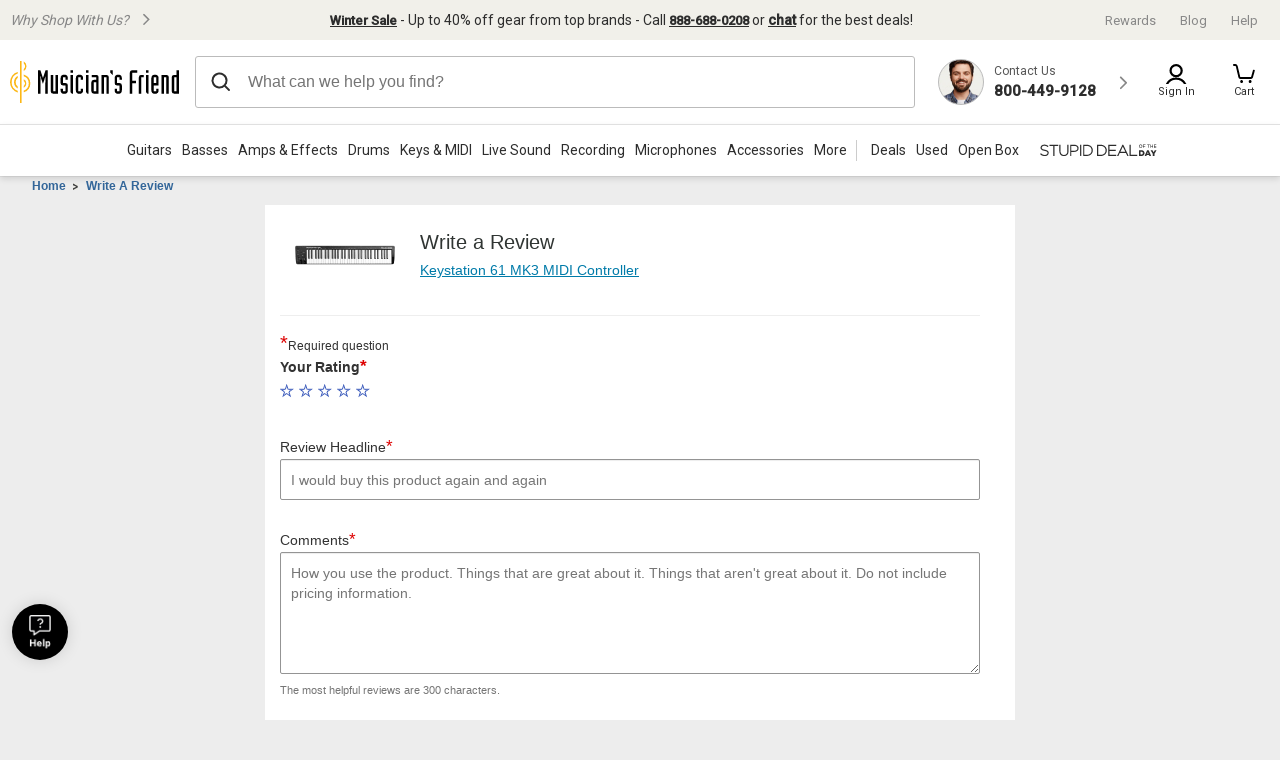

--- FILE ---
content_type: application/javascript
request_url: https://www.musiciansfriend.com/_B50F1/9/k/XIyvbVdFHA/5E7tVtmDJmmNVNYu/U2MDMBYB/Eg4TEy8E/F3sB
body_size: 163094
content:
(function(){if(typeof Array.prototype.entries!=='function'){Object.defineProperty(Array.prototype,'entries',{value:function(){var index=0;const array=this;return {next:function(){if(index<array.length){return {value:[index,array[index++]],done:false};}else{return {done:true};}},[Symbol.iterator]:function(){return this;}};},writable:true,configurable:true});}}());(function(){c3();Ktr();SSr();var tZ=function(gA,cR){return gA===cR;};var Ef=function(fl,wq){return fl[H2[p7]](wq);};var IR=function(){return ["2\tQ[-L","kY>h","n","P","\",\t^C","s","\rWE","Z\r\x3fqO_8+JBi;AW 3%\\[","O \vYR<7E","}K &-OE%aL\r&","K\n","\t0|C0\n","\'JI\t\x07&F","Z\x07\x3f","\r[C!\noV\b","\fFO","X/+I","f9","fD","\x40%/#\bRf4BJcKV)aJ[(B|\x00#","l`}lo2","#^sQ#KL4BI^2","12QRZj$",":CM`/8\x40",".\\o",";O","\"G","rtc","/pV<,LL\b\x00$;KUD9","\f\n+\x00QVd<F_\n k\\\x3f-\x00NV","Y)%","\x07\'V","NR 2pq\t\x07KAU","NK\\Q ","fz\rjf\x07\'8\v&v{\t6li::\'\x00wmgwFZ-JF\'\x07+V[)LI\x07 WMG23W\t|tVGzU","\x07 COU","S!JZ8,GWb+>DH","\v\v_","(bE","5","D=AV\x07","\x073ARY5WO_,#AK","OX","nX\x00","2\vIR6BU","[!CS \x07TS","$\'AIU/$nFV8OP","^S- #xE6Q","22\tSS!pM\n\x00","l`}hl5#","1$XV4+JC$9KO"," KUu2:_BK=GL/%0O","&\tiN4","M","\\#","S","3T_","1"," \vQ","",")\"HDS,A[","^;#LkB%:HUL7jF2+IX6","ATT/BNV:oW"," J^C#9~W]+MK\t*","1mi><","7vX","7","6XR09G]\r\x07\'","1GV","{p>%~SJ\'\x40D","GMU$>aNU\'Za(\'O^\'9VM\'V","JT","VJ=0","\nRE\x40Q","$RWY)+YNW I 1O^4\f","N_","\tCVU","=&","\x40vmWn\v\t3C\tR<:D\f:[-ZPd(OO-Gw\'#5\x00i|\tk[-I","9>_NV)GE8","\r8k_","23","&\bOR7\v","\\U>gLLQ*","^~kzML5GZt]IxgQ[6AT","^[-MM3","_Y)","S%&AB[:}F-+Ps%\fB","%CU]/JZ26\t^_%D\\","5HO","M-\b`V\r","\n\x00;AT]:&HS]","V-RIU99","31L^B+>BU","7\fBK<9GHD+\']","H/]P","| \bO^2Qf\v=ROo,\x3fCD","\r","\x00XY#\fK","<1\fvzb\v","p+XSW(GO-",",XE\fJ^","P\x40 ","RT/BOH28CHX","IX\bS\\+\'G","HC0M","XB%9^hJ\'IJ/)-\x00\\C!","%0O!\x00WK\n\v\x00=L\\%(KRK-OW(b\x07XN7V","GCU)\x3fYNV)","\tKR*\f","ZK3\x07",":RH","BI)L}\\#-ES","\bTD","lu\b\rax\\+LV&\x3f\'YR6Qf;","^\n","PL\b\v\'Q","nR6JZ\x3f&I^B/JNK:\\B5\t,","i/>","\f5vSB%>YK]OO","S&G\x00","/]K","9KA&\f","m GW8\x40 .\rDR6","_0\fSJQG[","VH","CW\x00AW!\x07","]UW:A|","\\Z&FWE=ESDg9HIK!\\","]V*d`%","","5VXX/9","GP","ZF","^(F^\nT7COS\"jLSL+CS5","0","I","\x40B7\t#RE","","Y","Q$.X","[","D=\x40","(CD$/6\rOP!\fP","#\x00HR7","P+GD)","M*;Oz(\n7hAJ00W]","IX\nJT\"G","-VR=\rS","8;VT`\"%YH[/]W","7JI","clQ\\o]u","F^F#)H\nQ HL","\x3fXxW\n\"GS%.Hz3","%\tIc-FCD]C/>","5E^V%)XT","PQ JL63-Xr6\nLK","ot\'*61tO#n4!:3BVc","#L[\r k\\\x3f-DIe","H/]W$","P5#\vX","X_$,D\x40M<OA-","\r_T/","&V","","rx\\<GU$/7JE%\bS\\","{","5NO{/3","\x00#NR","\rOM/b\\[(XB\b\'QQ9jL\x07^;\x40\x405\t,","1","PLK\r COY%$\x07H!\\W36E","AF7","WY9>kRV-ZJ.","1","A,\x3f8","","PQ","_>[&O",";\x40QU)>","3M","W"," &WHD/.","]V*J","]\x005oTT/","G]","]%\x3f^Bu!XF#","\x071PZ",">EBV","1\x40_B#<HU","VZ-1LO","!\\E\x07G\\","o=HE\\<GU$/1O^4\f|_","KHd#\'HHM:b\"4\t","6RL\x00CPU%NL","+BF,6*H[(1G","#\tTX1\n^_M",",LNT+Jb112.\\T/E_",",- ","Y<I","T\'<A","0XAJ","J","-\vwP\r!V\nq)>DQ]","\t\f\rs","JF\'\t\'<OX4QM","S%%FN]\v\x40B#\f&","1RG","\f\r\x00\x00GWU\'/YUAKB%O~*JW","0G","NFT-}Z/\'TD\bF\\\b\x00<5QS","\\[(Gi\t MV","!C_","-T[!","/\t\x001","+\vQ^\\/$DRUKU \f#X","\x077J^C","r4\t)8TZ!XsUY=L","a-",")5csA{Xvydb\x00U1.tG9x*)fPq\v\fNLy\nb\x00:C#;\b\\&KER*)!{cj:a\b,h*!-~oya!*.ftNToyh\x40r\"#4n\\<b{*)<\x3fczb;(KM>ob6!!.\bv>\x40\n)\fqPq\vofyEb\x002 ^QB49bN*95[Pq<\vlfyob\x07U1/kq1bs)5aBD(FfyEt\x071)-vf(vx*&zq.jl*fi1\'\x07|s:bx##%zq\vlfq}Eb\x00**=Zv*9bx*=exNa\v\v{bqlA*!1\b%h\x40#9v^*)2z\nq\v\x00drO)oH\x00$-w`\n)DxR95w^a\v\b\x40_T,CGq;.f;uS>czq\v\foS^ob-9A)-y9ek^)5{\tX\")FiNiu;-pv9bc*\x00Mcxc\fecNob*\b$-y|})bz=!cKG\v\vlcI%ogp!1\b%h.3rzS)5czq\x07Ffymn6\x071,-|v\x07\"\b\b1%cUy2\tlcSoi3-\x07%-\bv;F}>!5szq\'{Wdyy\x00!3\x07~7rx*\x3fCeczz\'Z\x40y ob\x00#)\']{B9bW7cl\v\vnD\t%gb-w^Dx-%cUv\t\tlfo{ob6%|u&bx!^:3Ezv\x3flfT*Z`\x00$A-wb,b{*)0eczzy)J\x40y{ob\'9$\fgs(yT\x07NJQx2Yi\nwY\x40*\n4k Ie\r=>boMe\v\vCib\rogp!1\bXsm9h*/!gpBQCjy\vob!s|v})bz[8\x3fczf0(jKROr\x00-1\x07-|Q9aW9pMTaleZz\tlvKm\t20>dts!\vgfywb5C\\`qnx.)52wzq\'{WLy\nb\x00:$&$wG&\x40N*95nh\x00>s|f{E\b! -|Z(Hx/Y5hx}0\vofyb\x00*\b\vZv})bz\b=\x3fcke\v\vAL\x40of\x00!-|[`x/5ajqlfV\x00t\x00!6!_D% pR*,5czx{\vlm\x00ID\x00Q!]|v Ah\f)fPq\v\x00E_)o!3!]S\\9yJ1\x3fA:F|Y!\vKry\x40G4*;\x07-|v<O<\v5cz(fym751YB49`h*8!cWT>lf}-fu;;-pv9bZ\v5cY\x3flflb\x00*\'ChvzC^)5\x40|f\x3fuW>okp!1\b__Y%bo_/5czq<|NfyjF#8A-w\nvx*!Rzs\v}ryBG5U1)^Br:)9czq);NfyjJ1!1)-m9i\n\t.1`\\q\v\vlik7Xv\x00!&fbx*+GUzq\v&ySj,Eb\x00*\b\vZv\rrx*%eazqlf{/EL\b!2 \x07|v(uh\f)2!szq\'dyy\x00!3\x07R~:AR*)>l\\W\v\fXvyBu8#1;\bv;qS2!5\x40Pq\v\x00|i_)oe411\x07Eg\x079bn^)5qQu\voESoi6-!%-\bv9h*+Mrqlf\n^G1!1{=|~\x3fS\x3fE8\x40Ud!\vlR-Cu)7*_p\fyn^XcLq\voimG59&|q/9\bh)25JB\x00>s|f{/EL\b! -ruG~5hjc+lLy\nb\x002>4oXq9b}2ZM.Rzq=\v|fzwb4A%|};h*+->wrq\x00\voLy\x3fd48A-oy qV^)5AVv\x3fjL>ob6!!-U9h*- d\vQleo]AsY\t2-|\x40)b{\'!cW\x40\tldi\rtb\x00Y!)i`HBv:)6lCS$Ff|lb\x00\'!|v/9hh*8!`~\".jMSom6C\'\x07|s:bx\"McxQ!:CLy\r`1!1{=|~\'\x3fe\x40\bZ\"\x40Ua=\v|f{wb-%|}:O>)5\x3fmXelfSwx`\x00#-|q\nvx*Lzq\v\bzvowb4\x07|uya9.tOjD\bu&{Cr{29-czq\fgfuIb\x00!m\x00f;rC2!5Uzq\vimwp7-|q*\x00A\b*)>dl^a\vFamhi\v19oa}7w\t9.dSr-\vlfyYH\x00! Ge9io\bLzq\v\bOQ\toi 3-|Z\rIoc)5zlv<lfV\x00!8{M.uj8\t%{ji\v\vlf~\x3fb#Y!/o]1bi>)5:E\n[\vfyzG\t*\x00 ^\x40)b{R95CA\v}ry\fBmq.gM:bx#Y5hB}\vliivr2\t#;\bY\t9fx*;D jq\ti~q~v\x00!^Vv\x00Ibx!+9.cyq\vfyVr(SA-wODxR95An{\v}ryBH9-1\x07-|Q9bR87ajr<lfS6~\x00!7 +kBKqV)1\x3fMjq\v\vlFp:Kr\x00!$]|v5w\x40XY5hvd=-l^H9ob\x00:\')-y\\9iq%9IzR{\vlmp\x00}p)!1-~r%IeL:)5\x3fks\v\vzymvP9._\\9iV=9dNa\v\v\x40Cl\robU1/n[1b{\t5hLT\v-limwOA-w\nr{R95v\v\b\v}ryBG5Y!/kwbx1.UT\r#Ff^ob*A&luq9br2Z<AP~<jqz*er\x00-1\x07-|g9bU-7f\nq\v\x00}s\roH\x00!<hv\x070aQ\b:8qlz\x07lbyXv\x00!9bR&ZMcxezhNob,\b&-y9io\b!cWv>\"ryE\v1=~G9h*!dBSxgEVYb!3)-r})bz>\x3fDa]e\v\v\x40Cl\rogp!1\b\rnA9bR2ZA2wzq&\fYk^ob*Y )-~f\x07\bbxR95A|v3)qr,\x40r6!!/Vv!0gO>)5\x3fRms\vfyvA$11\x00E[&G\t\n#%jq\tA\toi/5_-|Z,.K<95wzr{EC$Eb\x00.r\\<b{*)2fjq\t)evq~v\x00!&f;\x40q895cp[\vfy&Yz*\n9QB <b{*)\x3fcke\v\bhP*iI*!1\fdY\vb}**5ePq,lfV\beo\'51{|\x079grR95pAe\f\v]PyoBU1-f;pS.!5wzq$UiiGs\f+q9b|2E<C\ra\blfp-q)9^:oc*)Mc|eyTFo{\x40n\x00%1\nhvD\b\x00)0eczj.emH,C\x406!!.qQ9bW*7ajqlfU~V`\x00$A-w\x40\trx)\f8\x40VTz+fvzwb$\x07\x07Rf9bx\x00_\x00\x40Pq\v\x00t_)o!3^\\9yJ1\x3fA:F|Y!\vKryC9\v1]|vn\\:)69lTi\x00oCson\x00%16|v/9Rh*8!asr\")CiTyq-1\x07-|Y&Ibx!^\'3Ez\t\vnq\n}b\x00*Flu})bz81 jq\tGbqcQp!1\bpf;Mx*)7H\nq\v\x00UtNob*\b\nhvyi()0Lzq\v\tz\b\toyr\'w\x07_\"bx\x07-\fxKjx\fE\v\x07a&!1-rT=`\b^)5\x40sa\vbvyy{p!1\bi\x40#9ZR))!3czs~fyd\x40)1-zb)g\b*)>9v\x40\vZf}ob8-|YI`x*","R^\'vk\"","XS-g\\1Q","\t","\f","\'E+P\\","6&CMU","J_\t1aSB%\'DRU","O[(\r/L^V(J\t\x3fHY0/\rB\x40-KF%","TM+","[\"KB34/\tRB0","#W|\x07\r1LOr3I","$RvY$%_q]<]J.","\v","IU$.HU]<","MK$RG\nLM\v8","F_","Z%\f\x40Q&\r=C","-QX%FW","v4\bO\\;\t\r\x07GOE:\fHFL;\\F","7I^)sU\n&K\\X>","\n^C","wci\b&","FM\n","GUQ(&HCh\"[D(","6\tOV0Q\r\x07!NO#9\rIW:B/\x40 XT0","\\+BW 9","1","SR0","$4^R\v\nJ\\ KT^<HIL"];};var Oz=function(){return I2.apply(this,[JB,arguments]);};var Ll=function(Tb,X2){return Tb instanceof X2;};var Ax=function(){return I2.apply(this,[k5,arguments]);};var LE=function Rz(CT,NP){'use strict';var tb=Rz;switch(CT){case Mm:{K2.push(MP);var pb=function(zG){return Rz.apply(this,[qU,arguments]);};var jf=[qP(typeof lb()[L7(UA)],'undefined')?lb()[L7(s7)].call(null,Jx,IP,cP,Ol,s7,mx):lb()[L7(jZ)](df,Bb,qG,Sz,wM,Qb),WE()[mG(IE)](fI,DI(Lx),Jl,dl)];var pI=jf[WE()[mG(c7)](nI,DI(DI(Lx)),mx,Ks)](function(O2){var Dx=pb(O2);K2.push(CA);if(DI(DI(Dx))&&DI(DI(Dx[f7()[Jf(mA)](p7,qx,cl,pE,kT,IP)]))&&DI(DI(Dx[f7()[Jf(mA)](p7,sE,tA,pE,LI,IP)][WE()[mG(Fb)](jb,Qf,wM,WZ)]))){Dx=Dx[f7()[Jf(mA)](p7,Kz,GI,pE,Rq,IP)][WE()[mG(Fb)].apply(null,[jb,SR,qx,WZ])]();var If=Iz(tZ(Dx[OG()[Hq(KP)].call(null,K7,Dz)](qP(typeof dq()[BT(Zz)],'undefined')?dq()[BT(EP)](Af,U2):dq()[BT(Nx)](VI,Qc)),mZ(Lx)),Wc(BY[tZ(typeof OG()[Hq(Il)],Iz([],[][[]]))?OG()[Hq(Qx)](Eb,kx):OG()[Hq(qq)](Tf,vP)](wl(Dx[qP(typeof OG()[Hq(G2)],Iz('',[][[]]))?OG()[Hq(KP)].call(null,K7,Dz):OG()[Hq(Qx)](CM,Z2)](WE()[mG(Ez)](z2,qq,gq,Xx)),mZ(Lx))),Lx));var Ic;return K2.pop(),Ic=If,Ic;}else{var U7;return U7=A2()[lG(dA)](RZ,M2),K2.pop(),U7;}K2.pop();});var OA;return OA=pI[lb()[L7(CI)](sG,Sc,BZ,Lz,UA,Nx)](tZ(typeof WE()[mG(Nx)],Iz('',[][[]]))?WE()[mG(Uf)].apply(null,[Sq,DI([]),KP,Vq]):WE()[mG(mA)](qx,DI(DI({})),Y2,wE)),K2.pop(),OA;}break;case A5:{var WG=NP[Jn];K2.push(tx);if(BY[WE()[mG(kI)](bx,Ol,DI(Lx),Xz)][dq()[BT(TP)](LI,gb)](WG)){var z7;return K2.pop(),z7=WG,z7;}K2.pop();}break;case mn:{var CZ={};K2.push(ZE);var r7={};try{var KG=K2.length;var CG=DI(DI(Jn));var Dc=new (BY[dq()[BT(Qz)].call(null,cl,Yb)])(CI,CI)[lb()[L7(M7)].apply(null,[SR,Gc,MG,DZ,Wq,Qx])](dq()[BT(Il)](HG,Cq));var lZ=Dc[A2()[lG(Qf)](JR,lx)](dq()[BT(XA)](MP,R7));var EI=Dc[BE()[x7(tI)](UZ,MG,PG,Uf)](lZ[tZ(typeof OG()[Hq(M7)],'undefined')?OG()[Hq(Qx)](Nq,B2):OG()[Hq(rE)](pT,Fq)]);var Wx=Dc[BE()[x7(tI)].apply(null,[cl,MG,PG,Uf])](lZ[OG()[Hq(nl)].call(null,AP,Cz)]);CZ=TT(Gr,[WE()[mG(lz)](H7,Cz,cl,BA),EI,A2()[lG(lA)].call(null,Tx,XA),Wx]);var ZR=new (BY[dq()[BT(Qz)](cl,Yb)])(Kb[mA],CI)[lb()[L7(M7)].apply(null,[Zl,Gc,MG,WA,DI(CI),Qx])](dq()[BT(nI)](TI,xR));var tP=ZR[A2()[lG(Qf)](JR,lx)](qP(typeof dq()[BT(Qf)],'undefined')?dq()[BT(XA)].call(null,MP,R7):dq()[BT(Nx)].apply(null,[AA,GR]));var MA=ZR[BE()[x7(tI)](dc,MG,PG,Uf)](tP[OG()[Hq(rE)](pT,Fq)]);var UE=ZR[tZ(typeof BE()[x7(YP)],Iz(WE()[mG(mA)](qx,TI,z2,Nm),[][[]]))?BE()[x7(nT)].call(null,mA,nc,dM,O7):BE()[x7(tI)](gq,MG,PG,Uf)](tP[OG()[Hq(nl)](AP,Cz)]);r7=TT(Gr,[BE()[x7(cA)](pZ,cM,[wc,mA],mx),MA,dq()[BT(bx)](AE,lE),UE]);}finally{K2.splice(Pq(KG,Lx),Infinity,ZE);var xA;return xA=TT(Gr,[lb()[L7(gl)](nT,pz,MG,pZ,pz,jZ),CZ[tZ(typeof WE()[mG(Zc)],Iz('',[][[]]))?WE()[mG(Uf)](Fq,DI(DI(Lx)),s7,Sl):WE()[mG(lz)](H7,DI(DI({})),CM,BA)]||null,WE()[mG(Ds)](tT,Ol,Kz,rB),CZ[A2()[lG(lA)](Tx,XA)]||null,dq()[BT(Af)].call(null,dM,Nj),r7[BE()[x7(cA)].apply(null,[hX,cM,[wc,mA],mx])]||null,OG()[Hq(vv)](zE,TL),r7[dq()[BT(bx)].apply(null,[AE,lE])]||null]),K2.pop(),xA;}K2.pop();}break;case xY:{var MC=NP[Jn];var VH=NP[Fn];K2.push(Mv);var n8=TC(null,MC)?null:zp(WE()[mG(df)](Wq,mx,Lx,II),typeof BY[WE()[mG(Ak)](hv,TI,DI(Lx),hl)])&&MC[BY[WE()[mG(Ak)](hv,jk,V0,hl)][A2()[lG(LI)].call(null,Cf,Lz)]]||MC[OG()[Hq(Ol)](XR,YL)];if(zp(null,n8)){var lw,z8,Td,GD,hd=[],nF=DI(CI),Cv=DI(Lx);try{var lp=K2.length;var Yj=DI(Fn);if(Td=(n8=n8.call(MC))[OG()[Hq(tA)](Bl,FF)],tZ(CI,VH)){if(qP(BY[OG()[Hq(UA)](mP,kI)](n8),n8)){Yj=DI(DI(Fn));return;}nF=DI(Lx);}else for(;DI(nF=(lw=Td.call(n8))[A2()[lG(Ij)].call(null,hR,bx)])&&(hd[WE()[mG(p7)].apply(null,[TI,V0,DI(DI(Lx)),Mv])](lw[A2()[lG(UA)].apply(null,[cI,mx])]),qP(hd[dq()[BT(CI)].call(null,V0,NA)],VH));nF=DI(CI));}catch(kV){Cv=DI(Kb[mA]),z8=kV;}finally{K2.splice(Pq(lp,Lx),Infinity,Mv);try{var xk=K2.length;var rV=DI([]);if(DI(nF)&&zp(null,n8[tZ(typeof WE()[mG(HN)],'undefined')?WE()[mG(Uf)].call(null,sp,SV,Kz,ND):WE()[mG(Ez)].call(null,z2,LI,lx,Jb)])&&(GD=n8[qP(typeof WE()[mG(sE)],'undefined')?WE()[mG(Ez)](z2,DI(Lx),s7,Jb):WE()[mG(Uf)](UX,SN,Lx,tv)](),qP(BY[OG()[Hq(UA)].call(null,mP,kI)](GD),GD))){rV=DI(Jn);return;}}finally{K2.splice(Pq(xk,Lx),Infinity,Mv);if(rV){K2.pop();}if(Cv)throw z8;}if(Yj){K2.pop();}}var cH;return K2.pop(),cH=hd,cH;}K2.pop();}break;case t6:{var tW=NP[Jn];return tW;}break;case m3:{var rD=NP[Jn];var ck=NP[Fn];K2.push(Sd);var wC=TC(null,rD)?null:zp(WE()[mG(df)](Wq,GH,V0,pv),typeof BY[WE()[mG(Ak)](hv,Lz,FF,OD)])&&rD[BY[WE()[mG(Ak)](hv,TL,Y2,OD)][A2()[lG(LI)].apply(null,[rA,Lz])]]||rD[OG()[Hq(Ol)](Vs,YL)];if(zp(null,wC)){var Zk,KH,nN,XH,qj=[],Cw=DI(Kb[mA]),SH=DI(Lx);try{var PX=K2.length;var QF=DI([]);if(nN=(wC=wC.call(rD))[OG()[Hq(tA)](Pj,FF)],tZ(Kb[mA],ck)){if(qP(BY[OG()[Hq(UA)].call(null,JR,kI)](wC),wC)){QF=DI(DI([]));return;}Cw=DI(Lx);}else for(;DI(Cw=(Zk=nN.call(wC))[A2()[lG(Ij)](TR,bx)])&&(qj[qP(typeof WE()[mG(Fq)],'undefined')?WE()[mG(p7)].call(null,TI,UA,Lz,Sd):WE()[mG(Uf)].call(null,nj,tI,DI(DI({})),rE)](Zk[A2()[lG(UA)](gV,mx)]),qP(qj[dq()[BT(CI)](V0,hf)],ck));Cw=DI(CI));}catch(qX){SH=DI(CI),KH=qX;}finally{K2.splice(Pq(PX,Lx),Infinity,Sd);try{var KX=K2.length;var lk=DI({});if(DI(Cw)&&zp(null,wC[WE()[mG(Ez)](z2,Y2,DI({}),NX)])&&(XH=wC[qP(typeof WE()[mG(dc)],'undefined')?WE()[mG(Ez)](z2,Lx,kI,NX):WE()[mG(Uf)](xD,Od,tA,H7)](),qP(BY[OG()[Hq(UA)].apply(null,[JR,kI])](XH),XH))){lk=DI(Jn);return;}}finally{K2.splice(Pq(KX,Lx),Infinity,Sd);if(lk){K2.pop();}if(SH)throw KH;}if(QF){K2.pop();}}var mv;return K2.pop(),mv=qj,mv;}K2.pop();}break;case Vh:{var bw=NP[Jn];K2.push(rg);var Pw;return Pw=BY[OG()[Hq(UA)](rR,kI)][WE()[mG(GI)].apply(null,[vv,pH,xN,zT])](bw)[WE()[mG(c7)].apply(null,[nI,JF,sE,gG])](function(Kk){return bw[Kk];})[CI],K2.pop(),Pw;}break;case d6:{var nH=NP[Jn];var tX=NP[Fn];K2.push(BC);if(TC(tX,null)||wl(tX,nH[dq()[BT(CI)].call(null,V0,cc)]))tX=nH[dq()[BT(CI)](V0,cc)];for(var BH=CI,nX=new (BY[WE()[mG(kI)](bx,GH,DI([]),pV)])(tX);pk(BH,tX);BH++)nX[BH]=nH[BH];var IL;return K2.pop(),IL=nX,IL;}break;case tO:{var QN=Dg;K2.push(Hv);var LD=WE()[mG(mA)](qx,kT,Jl,DF);for(var Ck=CI;pk(Ck,QN);Ck++){LD+=OG()[Hq(YL)].apply(null,[k0,SN]);QN++;}K2.pop();}break;case ph:{K2.push(zW);try{var Dk=K2.length;var qF=DI(DI(Jn));var P0=Iz(Iz(Iz(Iz(Iz(Iz(Iz(Iz(Iz(Iz(Iz(Iz(Iz(Iz(Iz(Iz(Iz(Iz(Iz(Iz(Iz(Iz(Iz(Iz(BY[OG()[Hq(qq)].call(null,Hw,vP)](BY[dq()[BT(WA)](xX,vp)][BE()[x7(TI)](Gk,MV,BF,kI)]),Wc(BY[OG()[Hq(qq)].call(null,Hw,vP)](BY[dq()[BT(WA)](xX,vp)][tZ(typeof dq()[BT(Uv)],Iz('',[][[]]))?dq()[BT(Nx)](zC,VW):dq()[BT(mk)](JH,sP)]),Lx)),Wc(BY[OG()[Hq(qq)](Hw,vP)](BY[dq()[BT(WA)](xX,vp)][BE()[x7(Zl)](mx,CH,N0,jZ)]),mA)),Wc(BY[OG()[Hq(qq)].call(null,Hw,vP)](BY[dq()[BT(WA)](xX,vp)][dq()[BT(KV)].call(null,Fw,LA)]),p7)),Wc(BY[OG()[Hq(qq)](Hw,vP)](BY[dq()[BT(YP)](Ag,Wf)][dq()[BT(cP)](dA,LF)]),Nx)),Wc(BY[OG()[Hq(qq)].call(null,Hw,vP)](BY[dq()[BT(WA)].call(null,xX,vp)][tZ(typeof A2()[lG(MP)],'undefined')?A2()[lG(jZ)].call(null,lX,I0):A2()[lG(Qz)](XF,Jl)]),Ik)),Wc(BY[OG()[Hq(qq)].call(null,Hw,vP)](BY[dq()[BT(WA)](xX,vp)][qP(typeof lb()[L7(gl)],Iz([],[][[]]))?lb()[L7(GI)](Wq,TF,sC,DI(DI(Lx)),WA,JV):lb()[L7(jZ)](lx,mD,Cg,s7,mA,fp)]),nT)),Wc(BY[tZ(typeof OG()[Hq(V8)],Iz([],[][[]]))?OG()[Hq(Qx)](TV,Xw):OG()[Hq(qq)](Hw,vP)](BY[dq()[BT(WA)].call(null,xX,vp)][WE()[mG(jk)](Qz,DI([]),Uf,dD)]),mx)),Wc(BY[OG()[Hq(qq)](Hw,vP)](BY[dq()[BT(WA)].apply(null,[xX,vp])][dq()[BT(rC)].apply(null,[GL,fb])]),Jl)),Wc(BY[OG()[Hq(qq)](Hw,vP)](BY[dq()[BT(WA)](xX,vp)][WE()[mG(AN)].apply(null,[XX,mx,Cz,sX])]),jZ)),Wc(BY[OG()[Hq(qq)].call(null,Hw,vP)](BY[dq()[BT(WA)](xX,vp)][tZ(typeof BE()[x7(Lx)],Iz([],[][[]]))?BE()[x7(nT)].call(null,Tw,LN,UF,bj):BE()[x7(FF)].apply(null,[Lx,ZE,pH,YP])]),Qx)),Wc(BY[OG()[Hq(qq)].apply(null,[Hw,vP])](BY[dq()[BT(WA)](xX,vp)][qP(typeof WE()[mG(Wq)],'undefined')?WE()[mG(XW)](CI,CM,pZ,xE):WE()[mG(Uf)](Nw,JF,Zl,F8)]),kI)),Wc(BY[OG()[Hq(qq)](Hw,vP)](BY[dq()[BT(WA)](xX,vp)][WE()[mG(fp)](CM,DI(DI(CI)),p7,Aq)]),Uf)),Wc(BY[OG()[Hq(qq)](Hw,vP)](BY[tZ(typeof dq()[BT(OL)],'undefined')?dq()[BT(Nx)](FN,JL):dq()[BT(WA)](xX,vp)][tZ(typeof BE()[x7(OX)],'undefined')?BE()[x7(nT)](Tw,rH,tT,mj):BE()[x7(Od)](JF,ZE,XD,xW)]),YP)),Wc(BY[OG()[Hq(qq)](Hw,vP)](BY[dq()[BT(WA)](xX,vp)][BE()[x7(Fb)](gq,Xv,fH,kI)]),UA)),Wc(BY[OG()[Hq(qq)](Hw,vP)](BY[dq()[BT(WA)].apply(null,[xX,vp])][f7()[Jf(Fb)].apply(null,[hj,Ik,DI([]),bL,DI([]),dg])]),Ak)),Wc(BY[OG()[Hq(qq)](Hw,vP)](BY[dq()[BT(WA)](xX,vp)][OG()[Hq(b8)].call(null,E0,mx)]),q3[f7()[Jf(cA)](Nx,z2,J8,JD,DI(CI),J0)]())),Wc(BY[tZ(typeof OG()[Hq(kF)],Iz([],[][[]]))?OG()[Hq(Qx)].apply(null,[AC,TX]):OG()[Hq(qq)](Hw,vP)](BY[dq()[BT(WA)](xX,vp)][dq()[BT(bH)](fp,dV)]),JV)),Wc(BY[OG()[Hq(qq)].apply(null,[Hw,vP])](BY[dq()[BT(WA)](xX,vp)][OG()[Hq(BW)].apply(null,[cI,BD])]),s7)),Wc(BY[OG()[Hq(qq)].call(null,Hw,vP)](BY[dq()[BT(WA)].apply(null,[xX,vp])][tZ(typeof OG()[Hq(nT)],'undefined')?OG()[Hq(Qx)](KF,pE):OG()[Hq(Sz)](qA,G2)]),sE)),Wc(BY[OG()[Hq(qq)].apply(null,[Hw,vP])](BY[qP(typeof dq()[BT(CR)],Iz('',[][[]]))?dq()[BT(WA)](xX,vp):dq()[BT(Nx)].apply(null,[Uf,nd])][BE()[x7(rC)](Cz,mD,g8,kF)]),OX)),Wc(BY[OG()[Hq(qq)](Hw,vP)](BY[tZ(typeof dq()[BT(fI)],Iz([],[][[]]))?dq()[BT(Nx)](Od,Fj):dq()[BT(WA)](xX,vp)][qP(typeof A2()[lG(Zz)],Iz([],[][[]]))?A2()[lG(nI)].call(null,sf,hC):A2()[lG(jZ)](hV,mW)]),dc)),Wc(BY[OG()[Hq(qq)].call(null,Hw,vP)](BY[qP(typeof dq()[BT(Iw)],'undefined')?dq()[BT(WA)].apply(null,[xX,vp]):dq()[BT(Nx)](sE,Fb)][WE()[mG(pE)](fN,s8,DI(CI),fz)]),SV)),Wc(BY[OG()[Hq(qq)](Hw,vP)](BY[qP(typeof OG()[Hq(ZN)],Iz([],[][[]]))?OG()[Hq(xW)](kg,nw):OG()[Hq(Qx)].apply(null,[Qd,RV])][WE()[mG(nT)].apply(null,[dc,DI({}),KP,PA])]),Kb[Gk])),Wc(BY[OG()[Hq(qq)](Hw,vP)](BY[dq()[BT(YP)].apply(null,[Ag,Wf])][WE()[mG(fI)](df,TI,Ww,dj)]),wM));var p8;return K2.pop(),p8=P0,p8;}catch(vR){K2.splice(Pq(Dk,Lx),Infinity,zW);var ld;return K2.pop(),ld=CI,ld;}K2.pop();}break;case Vt:{K2.push(sG);throw new (BY[WE()[mG(sE)](Fq,HL,J8,jF)])(BE()[x7(gl)](Uf,HW,kW,Zz));}break;case FU:{K2.push(SR);if(DI(FC(OG()[Hq(IC)](fL,Xk),BY[qP(typeof dq()[BT(FF)],Iz('',[][[]]))?dq()[BT(WA)](xX,vv):dq()[BT(Nx)].apply(null,[Sq,mV])]))){var wD;return K2.pop(),wD=null,wD;}var FX=BY[tZ(typeof dq()[BT(J8)],Iz([],[][[]]))?dq()[BT(Nx)](YX,MP):dq()[BT(WA)].call(null,xX,vv)][OG()[Hq(IC)].apply(null,[fL,Xk])];var Gw=FX[f7()[Jf(Ol)].apply(null,[YP,Ol,DI({}),Y2,UA,zX])];var sF=FX[OG()[Hq(Xg)](Jd,fI)];var Oj=FX[BE()[x7(Jl)].call(null,CM,Qz,CI,Nx)];var PC;return PC=[Gw,tZ(sF,CI)?CI:wl(sF,CI)?mZ(Lx):mZ(mA),Oj||A2()[lG(Wv)](Vw,Ik)],K2.pop(),PC;}break;case HU:{var H0=NP[Jn];K2.push(WN);var wN=H0[WE()[mG(c7)](nI,TV,Vj,Hk)](function(bw){return Rz.apply(this,[Vh,arguments]);});var pR;return pR=wN[lb()[L7(CI)](Zc,Sc,pX,rC,dc,Nx)](tZ(typeof dq()[BT(Xk)],Iz([],[][[]]))?dq()[BT(Nx)](xX,RZ):dq()[BT(hX)](ZX,WI)),K2.pop(),pR;}break;case I6:{K2.push(Il);throw new (BY[WE()[mG(sE)](Fq,sE,Uf,pD)])(BE()[x7(gl)].apply(null,[Wq,XW,kW,Zz]));}break;case F5:{K2.push(DZ);BY[lb()[L7(cA)](s7,JV,IV,kI,DI(DI(Lx)),Qx)](function(){return Rz.apply(this,[tO,arguments]);},q3[dq()[BT(ZL)].call(null,N8,nv)]());K2.pop();}break;case qU:{var zG=NP[Jn];var O0;K2.push(Qx);return O0=BY[OG()[Hq(UA)].call(null,D0,kI)][dq()[BT(vv)](rC,Ap)](BY[dq()[BT(WA)](xX,Lz)][dq()[BT(Jx)].call(null,XV,kI)],zG),K2.pop(),O0;}break;case Hn:{var wj=NP[Jn];K2.push(Id);if(tZ([dq()[BT(tg)](xN,hD),dq()[BT(XX)](jk,fW),OG()[Hq(V8)].apply(null,[mt,tk])][qP(typeof OG()[Hq(Xg)],'undefined')?OG()[Hq(KP)](MH,Dz):OG()[Hq(Qx)](cP,Vp)](wj[qP(typeof OG()[Hq(wM)],Iz([],[][[]]))?OG()[Hq(RH)].call(null,Pv,qq):OG()[Hq(Qx)](Dz,RZ)][qP(typeof dq()[BT(Ez)],'undefined')?dq()[BT(Wv)](Ng,pD):dq()[BT(Nx)].apply(null,[Bj,Ng])]),mZ(Lx))){K2.pop();return;}BY[lb()[L7(cA)].apply(null,[Ww,JV,GN,Ij,Ag,Qx])](function(){K2.push(Dg);var pF=DI([]);try{var Yw=K2.length;var bC=DI({});if(DI(pF)&&wj[qP(typeof OG()[Hq(SR)],Iz([],[][[]]))?OG()[Hq(RH)].apply(null,[xL,qq]):OG()[Hq(Qx)].call(null,P8,dW)]&&(wj[OG()[Hq(RH)].apply(null,[xL,qq])][qP(typeof dq()[BT(dA)],Iz('',[][[]]))?dq()[BT(CR)].apply(null,[Iw,Sw]):dq()[BT(Nx)].call(null,U0,Iw)](dq()[BT(GW)](tA,wv))||wj[OG()[Hq(RH)](xL,qq)][dq()[BT(CR)](Iw,Sw)](dq()[BT(Cp)](Rw,tx)))){pF=DI(DI([]));}}catch(OC){K2.splice(Pq(Yw,Lx),Infinity,Dg);wj[OG()[Hq(RH)](xL,qq)][OG()[Hq(fN)](FH,QV)](new (BY[WE()[mG(ZN)](SV,kI,gl,UF)])(A2()[lG(K0)].call(null,lD,Od),TT(Gr,[A2()[lG(M2)](qd,fN),DI(DI({})),OG()[Hq(Lp)](L8,SV),DI([]),OG()[Hq(CR)].call(null,TW,HC),DI(Jn)])));}if(DI(pF)&&tZ(wj[qP(typeof OG()[Hq(J8)],Iz('',[][[]]))?OG()[Hq(BV)].apply(null,[jL,dM]):OG()[Hq(Qx)](AN,Bj)],WE()[mG(V8)].call(null,Af,WA,DI([]),b0))){pF=DI(Jn);}if(pF){wj[OG()[Hq(RH)].apply(null,[xL,qq])][OG()[Hq(fN)](FH,QV)](new (BY[WE()[mG(ZN)].call(null,SV,jZ,Qf,UF)])(OG()[Hq(Xk)].apply(null,[HV,Lx]),TT(Gr,[A2()[lG(M2)](qd,fN),DI(Jn),qP(typeof OG()[Hq(wM)],Iz([],[][[]]))?OG()[Hq(Lp)].apply(null,[L8,SV]):OG()[Hq(Qx)](Qj,Sp),DI(Fn),tZ(typeof OG()[Hq(Zz)],Iz('',[][[]]))?OG()[Hq(Qx)].call(null,Tx,PL):OG()[Hq(CR)].call(null,TW,HC),DI(DI({}))])));}K2.pop();},CI);K2.pop();}break;case EY:{var LW;var zk;K2.push(pp);var g0;for(LW=Kb[mA];pk(LW,NP[dq()[BT(CI)](V0,lM)]);LW+=Lx){g0=NP[LW];}zk=g0[WE()[mG(Wp)](vg,VI,V0,DH)]();if(BY[WE()[mG(Jl)](jk,cA,rC,Jg)].bmak[tZ(typeof dq()[BT(s8)],Iz('',[][[]]))?dq()[BT(Nx)].call(null,Tw,QL):dq()[BT(Sc)](Dp,qf)][zk]){BY[WE()[mG(Jl)].call(null,jk,pH,hj,Jg)].bmak[dq()[BT(Sc)].apply(null,[Dp,qf])][zk].apply(BY[qP(typeof WE()[mG(HC)],'undefined')?WE()[mG(Jl)](jk,jk,TV,Jg):WE()[mG(Uf)](pL,DI(CI),CI,bH)].bmak[qP(typeof dq()[BT(Ag)],Iz('',[][[]]))?dq()[BT(Sc)](Dp,qf):dq()[BT(Nx)](md,IV)],g0);}K2.pop();}break;case AQ:{K2.push(dL);var hH=BY[qP(typeof WE()[mG(Nx)],'undefined')?WE()[mG(Jl)].call(null,jk,z2,DI(DI([])),E7):WE()[mG(Uf)](qH,Jl,hp,Ek)][tZ(typeof WE()[mG(V8)],Iz([],[][[]]))?WE()[mG(Uf)](fH,DI(CI),tA,mF):WE()[mG(xX)].apply(null,[pZ,Ak,TL,wZ])]?Lx:CI;var m8=BY[WE()[mG(Jl)].call(null,jk,Zl,DI(DI([])),E7)][OG()[Hq(dv)](NH,K0)]?Lx:CI;var Kw=BY[WE()[mG(Jl)](jk,JF,DI([]),E7)][A2()[lG(bk)].call(null,vG,Rw)]?Lx:CI;var UL=BY[qP(typeof WE()[mG(MN)],Iz('',[][[]]))?WE()[mG(Jl)].apply(null,[jk,Gk,Cz,E7]):WE()[mG(Uf)](gw,p7,DI(DI([])),Xj)][lb()[L7(FF)](sE,Wg,tH,hj,DI(DI([])),Nx)]?Lx:CI;var m0=BY[WE()[mG(Jl)](jk,tI,Zl,E7)][dq()[BT(vg)](Sw,Tq)]?Lx:CI;var CW=BY[WE()[mG(Jl)].apply(null,[jk,Fk,SV,E7])][A2()[lG(Ds)].call(null,FM,jb)]?Lx:CI;var Sg=BY[WE()[mG(Jl)].apply(null,[jk,qq,DI(Lx),E7])][dq()[BT(r8)].apply(null,[nw,Pf])]?Lx:CI;var Gv=BY[WE()[mG(Jl)].apply(null,[jk,z2,mx,E7])][OG()[Hq(QV)].apply(null,[Mx,Rq])]?Lx:CI;var EC=BY[WE()[mG(Jl)](jk,s8,Nx,E7)][OG()[Hq(tg)].call(null,wk,Od)]?Lx:Kb[mA];var DR=BY[f7()[Jf(gl)](Jl,DZ,Kz,tT,Cz,Tk)][tZ(typeof A2()[lG(tg)],Iz('',[][[]]))?A2()[lG(jZ)].apply(null,[cj,dw]):A2()[lG(p7)].call(null,Yp,Kz)].bind?Lx:CI;var gL=BY[WE()[mG(Jl)](jk,hX,OX,E7)][WE()[mG(zH)].call(null,Fj,Od,UA,UM)]?q3[tZ(typeof OG()[Hq(RF)],Iz([],[][[]]))?OG()[Hq(Qx)].apply(null,[hF,mV]):OG()[Hq(UZ)](hR,xX)]():CI;var EX=BY[WE()[mG(Jl)](jk,Zl,J8,E7)][A2()[lG(cD)].call(null,bT,M7)]?Lx:CI;var kL;var xH;try{var Gd=K2.length;var Zj=DI([]);kL=BY[WE()[mG(Jl)](jk,Y2,SR,E7)][OG()[Hq(WN)].apply(null,[q7,GF])]?Lx:CI;}catch(cw){K2.splice(Pq(Gd,Lx),Infinity,dL);kL=CI;}try{var LX=K2.length;var v8=DI([]);xH=BY[WE()[mG(Jl)](jk,OX,rC,E7)][tZ(typeof A2()[lG(p7)],'undefined')?A2()[lG(jZ)](FN,zN):A2()[lG(Uj)].call(null,nZ,pz)]?Kb[Lx]:Kb[mA];}catch(mg){K2.splice(Pq(LX,Lx),Infinity,dL);xH=Kb[mA];}var wH;return K2.pop(),wH=Iz(Iz(Iz(Iz(Iz(Iz(Iz(Iz(Iz(Iz(Iz(Iz(Iz(hH,Wc(m8,Lx)),Wc(Kw,mA)),Wc(UL,p7)),Wc(m0,Nx)),Wc(CW,Ik)),Wc(Sg,nT)),Wc(Gv,mx)),Wc(kL,Jl)),Wc(xH,jZ)),Wc(EC,Qx)),Wc(DR,kI)),Wc(gL,Uf)),Wc(EX,YP)),wH;}break;case L:{K2.push(X8);BY[WE()[mG(mx)](BV,xN,Zl,UT)][WE()[mG(xX)](pZ,Sz,M7,Y7)](WE()[mG(TF)].call(null,Dg,s7,DI(DI(Lx)),T2),function(wj){return Rz.apply(this,[Hn,arguments]);});K2.pop();}break;case x6:{var Aw=NP[Jn];K2.push(MX);if(BY[WE()[mG(kI)](bx,Gc,dc,ZZ)][dq()[BT(TP)].apply(null,[LI,B2])](Aw)){var nD;return K2.pop(),nD=Aw,nD;}K2.pop();}break;case Fn:{var WD=NP[Jn];var Zw=NP[Fn];K2.push(xv);if(TC(Zw,null)||wl(Zw,WD[dq()[BT(CI)].apply(null,[V0,jl])]))Zw=WD[dq()[BT(CI)].call(null,V0,jl)];for(var FR=CI,lL=new (BY[WE()[mG(kI)].call(null,bx,LI,hp,w2)])(Zw);pk(FR,Zw);FR++)lL[FR]=WD[FR];var Gj;return K2.pop(),Gj=lL,Gj;}break;case wB:{var Bw=NP[Jn];K2.push(Y0);var Mj=WE()[mG(mA)](qx,OL,xW,jG);var Zv=tZ(typeof dq()[BT(lz)],Iz('',[][[]]))?dq()[BT(Nx)](NF,Xx):dq()[BT(pw)].apply(null,[fI,sw]);var B0=CI;var Dv=Bw[WE()[mG(cD)](tI,kT,CM,Gn)]();while(pk(B0,Dv[dq()[BT(CI)](V0,Vc)])){if(sd(Zv[OG()[Hq(KP)].call(null,JE,Dz)](Dv[OG()[Hq(p7)](hq,TV)](B0)),CI)||sd(Zv[OG()[Hq(KP)](JE,Dz)](Dv[qP(typeof OG()[Hq(QC)],Iz('',[][[]]))?OG()[Hq(p7)](hq,TV):OG()[Hq(Qx)].apply(null,[ND,W0])](Iz(B0,Lx))),Kb[mA])){Mj+=Lx;}else{Mj+=CI;}B0=Iz(B0,mA);}var Jw;return K2.pop(),Jw=Mj,Jw;}break;}};var Qk=function(VR,q8){return VR>>>q8|VR<<32-q8;};function SSr(){k7=FU+K3*Ar+FU*Ar*Ar+Ar*Ar*Ar,sT=Jn+bm*Ar+Ar*Ar+Ar*Ar*Ar,VJ=Jn+Ut*Ar+Ar*Ar,sM=Ts+W3*Ar+Ut*Ar*Ar+Ar*Ar*Ar,T5=Ls+FU*Ar,Q1=Ut+W3*Ar+bm*Ar*Ar,RJ=Ls+W3*Ar+Ut*Ar*Ar,s2=W3+Mr*Ar+Jn*Ar*Ar+Ar*Ar*Ar,Qn=W3+Ar,ZZ=W3+Jn*Ar+Jn*Ar*Ar+Ar*Ar*Ar,X=Ls+Ut*Ar+Ar*Ar,Wh=Ls+Mr*Ar,w5=Ts+Ls*Ar+FU*Ar*Ar,Xm=FU+K3*Ar+Jn*Ar*Ar+Ar*Ar*Ar,X1=Jn+K3*Ar+Ar*Ar,hx=FU+W3*Ar+Ls*Ar*Ar+Ar*Ar*Ar,g6=Mr+Jn*Ar+Ut*Ar*Ar,kP=Ts+K3*Ar+FU*Ar*Ar+Ar*Ar*Ar,mU=Ts+K3*Ar+FU*Ar*Ar,RU=Ts+Ts*Ar,Db=W3+K3*Ar+Ut*Ar*Ar+Ar*Ar*Ar,Lq=W3+FU*Ar+W3*Ar*Ar,gm=Fn+Ts*Ar,JZ=Fn+Ts*Ar+FU*Ar*Ar+Ar*Ar*Ar,OJ=Ut+bm*Ar,Vh=Mr+bm*Ar+bm*Ar*Ar,B7=Mr+Ar+bm*Ar*Ar+Ar*Ar*Ar,H5=Mr+K3*Ar+FU*Ar*Ar,lc=W3+FU*Ar+W3*Ar*Ar+Ar*Ar*Ar,wz=Mr+K3*Ar+Jn*Ar*Ar+Ar*Ar*Ar,mR=Ls+W3*Ar+Ts*Ar*Ar+Ar*Ar*Ar,kY=Mr+Ut*Ar+Ut*Ar*Ar,GE=Fn+Ar+Mr*Ar*Ar+Ar*Ar*Ar,N5=bm+K3*Ar+Ut*Ar*Ar,l5=bm+FU*Ar+Ts*Ar*Ar,fA=Ts+Ls*Ar+Ar*Ar+Ar*Ar*Ar,Kx=K3+bm*Ar+Ar*Ar+Ar*Ar*Ar,kG=Ut+Ar+Ut*Ar*Ar+Ar*Ar*Ar,bY=Ls+FU*Ar+FU*Ar*Ar,fs=bm+Ts*Ar+Ts*Ar*Ar,nf=W3+Mr*Ar+Mr*Ar*Ar+Ar*Ar*Ar,vJ=Jn+K3*Ar+Mr*Ar*Ar+Ar*Ar*Ar,kh=K3+bm*Ar+FU*Ar*Ar,B6=W3+Ls*Ar,P2=Ut+Mr*Ar+Ts*Ar*Ar+Ar*Ar*Ar,RI=Ut+Ut*Ar+W3*Ar*Ar+Ar*Ar*Ar,vM=FU+Ls*Ar+Mr*Ar*Ar+Ar*Ar*Ar,AQ=Ts+W3*Ar+Ar*Ar,Fc=Ut+Jn*Ar+Mr*Ar*Ar+Ar*Ar*Ar,LP=Fn+Ar+Ar*Ar+Ar*Ar*Ar,vt=FU+Jn*Ar+bm*Ar*Ar,X7=Ut+Ts*Ar+Mr*Ar*Ar+Ar*Ar*Ar,VM=Jn+Ts*Ar+Ts*Ar*Ar+Ar*Ar*Ar,R2=FU+Ar+Ts*Ar*Ar+Ar*Ar*Ar,vT=Jn+W3*Ar+Jn*Ar*Ar+Ar*Ar*Ar,tf=Ut+Ut*Ar+Ar*Ar+Ar*Ar*Ar,rG=Fn+bm*Ar+bm*Ar*Ar+Ar*Ar*Ar,v3=K3+Ar+Ts*Ar*Ar,S6=Ut+Ut*Ar+W3*Ar*Ar,vz=Jn+Ut*Ar+Ar*Ar+Ar*Ar*Ar,XB=Mr+bm*Ar,KU=Jn+Jn*Ar+Ts*Ar*Ar,SZ=W3+Jn*Ar+Ut*Ar*Ar+Ar*Ar*Ar,SU=Ut+Ar+W3*Ar*Ar,ml=Ls+Ls*Ar+Jn*Ar*Ar+Ar*Ar*Ar,pY=FU+bm*Ar,UT=Ls+Ar+Mr*Ar*Ar+Ar*Ar*Ar,Hx=Ts+Ut*Ar+W3*Ar*Ar+Ar*Ar*Ar,Y5=Mr+Jn*Ar+Mr*Ar*Ar,Yf=Ut+Ls*Ar+bm*Ar*Ar+Ar*Ar*Ar,HP=Fn+FU*Ar+Jn*Ar*Ar+Ar*Ar*Ar,n2=bm+bm*Ar+Ut*Ar*Ar+Ar*Ar*Ar,ZG=Fn+bm*Ar+Mr*Ar*Ar+Ar*Ar*Ar,pn=Ls+Ut*Ar,DT=bm+W3*Ar+Ar*Ar+Ar*Ar*Ar,V7=FU+K3*Ar+bm*Ar*Ar+Ar*Ar*Ar,lm=Ut+Ut*Ar+Ts*Ar*Ar,nG=FU+Mr*Ar+Ar*Ar+Ar*Ar*Ar,n7=Ls+FU*Ar+FU*Ar*Ar+Ar*Ar*Ar,pJ=Ut+Ar+FU*Ar*Ar,XE=FU+Ls*Ar,c5=W3+FU*Ar+bm*Ar*Ar+Jn*Ar*Ar*Ar+Ar*Ar*Ar*Ar,Yb=Ts+Jn*Ar+Mr*Ar*Ar+Ar*Ar*Ar,sl=Mr+Ts*Ar+Ls*Ar*Ar+Ar*Ar*Ar,zc=FU+K3*Ar+Ar*Ar+Ar*Ar*Ar,Mf=Fn+W3*Ar+FU*Ar*Ar,Cx=Fn+Ts*Ar+Ts*Ar*Ar+Ar*Ar*Ar,WI=Fn+Ls*Ar+Jn*Ar*Ar+Ar*Ar*Ar,kZ=Jn+bm*Ar+Ut*Ar*Ar+Ar*Ar*Ar,GA=Ut+Ts*Ar+Jn*Ar*Ar+Ar*Ar*Ar,db=Fn+Ut*Ar+Mr*Ar*Ar+Ar*Ar*Ar,As=W3+Ar+Mr*Ar*Ar,lU=FU+FU*Ar+FU*Ar*Ar,Wz=bm+Ls*Ar+Ar*Ar+Ar*Ar*Ar,D=bm+bm*Ar+Mr*Ar*Ar,nr=Fn+Ts*Ar+Mr*Ar*Ar,Dr=K3+bm*Ar+bm*Ar*Ar,nO=Ls+Ut*Ar+bm*Ar*Ar,C5=FU+Mr*Ar+W3*Ar*Ar,rq=Fn+FU*Ar+Ut*Ar*Ar+Ar*Ar*Ar,GP=Ts+bm*Ar+Ut*Ar*Ar+Ar*Ar*Ar,GZ=bm+Ls*Ar+bm*Ar*Ar+Ar*Ar*Ar,St=Ls+Mr*Ar+Ut*Ar*Ar,hP=Ut+Ut*Ar+Ut*Ar*Ar+Ar*Ar*Ar,qc=W3+Ts*Ar+Ar*Ar+Ar*Ar*Ar,k1=Mr+K3*Ar+bm*Ar*Ar,JB=W3+Ts*Ar,nm=Fn+bm*Ar+bm*Ar*Ar,lq=bm+Ar+Jn*Ar*Ar+Ar*Ar*Ar,L1=FU+Jn*Ar+FU*Ar*Ar+Ar*Ar*Ar,xU=Ts+Ar+Ut*Ar*Ar,Cc=Mr+FU*Ar+W3*Ar*Ar+Ar*Ar*Ar,rT=bm+Ls*Ar+K3*Ar*Ar+Ar*Ar*Ar,bE=Ls+Ts*Ar+Ut*Ar*Ar+Ar*Ar*Ar,x6=Jn+bm*Ar,mO=Mr+Ut*Ar+Ar*Ar,NI=Fn+W3*Ar+Ar*Ar+Ar*Ar*Ar,JG=Fn+K3*Ar+Jn*Ar*Ar+Ar*Ar*Ar,KM=K3+Ut*Ar+Ut*Ar*Ar+Ar*Ar*Ar,Y7=FU+Ls*Ar+Ts*Ar*Ar+Ar*Ar*Ar,Ns=W3+bm*Ar+Ut*Ar*Ar,NQ=FU+Ls*Ar+Ut*Ar*Ar+Ar*Ar*Ar,FB=Fn+Ut*Ar+Ls*Ar*Ar,l1=Fn+Mr*Ar+FU*Ar*Ar,xS=bm+Mr*Ar+Ar*Ar,v5=Fn+Ls*Ar+Ar*Ar,BM=Ts+Mr*Ar+Jn*Ar*Ar+Ar*Ar*Ar,sI=W3+Ts*Ar+bm*Ar*Ar+Ar*Ar*Ar,AP=Ls+Ar+bm*Ar*Ar+Ar*Ar*Ar,jU=Ut+bm*Ar+Ar*Ar,hS=Jn+W3*Ar+bm*Ar*Ar,Hl=Ts+W3*Ar+bm*Ar*Ar+Ar*Ar*Ar,n3=bm+Ts*Ar+W3*Ar*Ar,Jb=Ut+Jn*Ar+Jn*Ar*Ar+Ar*Ar*Ar,Kf=Mr+FU*Ar+Jn*Ar*Ar+Ar*Ar*Ar,E3=bm+Mr*Ar+Jn*Ar*Ar+Ar*Ar*Ar,KA=Jn+Ts*Ar+FU*Ar*Ar+Ar*Ar*Ar,xt=K3+Jn*Ar+FU*Ar*Ar,AG=W3+Jn*Ar+Ar*Ar+Ar*Ar*Ar,Vm=FU+FU*Ar+Ut*Ar*Ar+Ar*Ar*Ar,MZ=Ts+Jn*Ar+Ts*Ar*Ar+Ar*Ar*Ar,rP=Ts+Ar+Ts*Ar*Ar+Ar*Ar*Ar,CP=Fn+K3*Ar+bm*Ar*Ar+Ar*Ar*Ar,dr=W3+Mr*Ar+Ut*Ar*Ar,lM=bm+K3*Ar+FU*Ar*Ar+Ar*Ar*Ar,EU=Ut+bm*Ar+bm*Ar*Ar,sb=K3+K3*Ar+FU*Ar*Ar+Ar*Ar*Ar,d6=Ls+Ts*Ar,lh=FU+Ut*Ar,MT=Ut+Ut*Ar+Mr*Ar*Ar+Ar*Ar*Ar,QE=bm+FU*Ar+FU*Ar*Ar+Ar*Ar*Ar,ZB=Ut+Ts*Ar+bm*Ar*Ar,xm=bm+Mr*Ar,HA=Ls+W3*Ar+FU*Ar*Ar+Ar*Ar*Ar,Dl=Mr+Ut*Ar+FU*Ar*Ar+Ar*Ar*Ar,CU=FU+Mr*Ar+Mr*Ar*Ar,F2=W3+bm*Ar+Ut*Ar*Ar+Ar*Ar*Ar,vU=FU+W3*Ar+Ut*Ar*Ar,bb=Jn+Ls*Ar+Ar*Ar+Ar*Ar*Ar,Ps=Fn+Ls*Ar+Mr*Ar*Ar,NJ=Jn+Jn*Ar+K3*Ar*Ar,j7=Fn+Jn*Ar+Mr*Ar*Ar+Ar*Ar*Ar,WP=W3+Ls*Ar+Jn*Ar*Ar+Ar*Ar*Ar,qm=K3+Ls*Ar+Mr*Ar*Ar,JP=Ts+W3*Ar+FU*Ar*Ar+Ar*Ar*Ar,LZ=Ts+K3*Ar+Ut*Ar*Ar+Ar*Ar*Ar,zz=Ut+Ts*Ar+bm*Ar*Ar+Ar*Ar*Ar,wU=Ts+Jn*Ar+bm*Ar*Ar,YT=W3+FU*Ar+Ar*Ar+Ar*Ar*Ar,jl=Jn+W3*Ar+Ts*Ar*Ar+Ar*Ar*Ar,IB=Mr+Ls*Ar+Ts*Ar*Ar,US=W3+Ls*Ar+Ar*Ar+Ar*Ar*Ar,FT=bm+bm*Ar+bm*Ar*Ar+Ar*Ar*Ar,jA=W3+Mr*Ar+Ar*Ar+Ar*Ar*Ar,jT=Jn+Ar+bm*Ar*Ar+Ar*Ar*Ar,Sh=bm+bm*Ar+Mr*Ar*Ar+Ar*Ar*Ar,xI=W3+W3*Ar+Ar*Ar+Ar*Ar*Ar,T7=Mr+Jn*Ar+Ar*Ar+Ar*Ar*Ar,tE=bm+Ar+Ts*Ar*Ar+Ar*Ar*Ar,cG=Ut+Mr*Ar+Ar*Ar+Ar*Ar*Ar,Gn=bm+FU*Ar+bm*Ar*Ar+Ar*Ar*Ar,NM=Ts+W3*Ar+K3*Ar*Ar+Ar*Ar*Ar,tO=Mr+Jn*Ar+Ls*Ar*Ar,BI=Ut+Ut*Ar+FU*Ar*Ar+Ar*Ar*Ar,tG=W3+bm*Ar+bm*Ar*Ar+Ar*Ar*Ar,S5=Mr+Ts*Ar+Ts*Ar*Ar,r2=K3+Mr*Ar+Mr*Ar*Ar+Ar*Ar*Ar,LA=Mr+bm*Ar+Ar*Ar+Ar*Ar*Ar,Pc=FU+Jn*Ar+Ar*Ar+Ar*Ar*Ar,hr=Fn+Ut*Ar+bm*Ar*Ar,sR=Jn+Ut*Ar+bm*Ar*Ar+Ar*Ar*Ar,zY=Ut+Mr*Ar+Mr*Ar*Ar,FA=Ts+Ls*Ar+FU*Ar*Ar+Ar*Ar*Ar,kA=Ut+Jn*Ar+W3*Ar*Ar+Ar*Ar*Ar,l3=K3+Ut*Ar+bm*Ar*Ar,Xb=Ls+Ut*Ar+Ts*Ar*Ar+Ar*Ar*Ar,Hc=Ut+bm*Ar+FU*Ar*Ar+Ar*Ar*Ar,QY=FU+Jn*Ar+K3*Ar*Ar,XI=W3+FU*Ar+Ts*Ar*Ar+Ar*Ar*Ar,Kh=bm+W3*Ar+bm*Ar*Ar,L3=Mr+W3*Ar+Ut*Ar*Ar,g1=Fn+Ls*Ar+Ut*Ar*Ar,kz=FU+Mr*Ar+Ut*Ar*Ar+Ar*Ar*Ar,PZ=FU+Mr*Ar+Jn*Ar*Ar+Ar*Ar*Ar,gP=FU+Ut*Ar+Mr*Ar*Ar+Ar*Ar*Ar,bT=K3+Jn*Ar+Jn*Ar*Ar+Ar*Ar*Ar,XZ=Ut+Ar+bm*Ar*Ar+Ar*Ar*Ar,zR=Ut+Ar+Jn*Ar*Ar+Ar*Ar*Ar,j1=Ts+Ls*Ar+Ut*Ar*Ar,zP=W3+Ls*Ar+bm*Ar*Ar+Ar*Ar*Ar,vb=FU+FU*Ar+FU*Ar*Ar+Ar*Ar*Ar,bM=K3+Ut*Ar+W3*Ar*Ar,sn=Ts+W3*Ar,lB=W3+Mr*Ar,Mc=Fn+Ut*Ar+Jn*Ar*Ar+Ar*Ar*Ar,q2=Ut+bm*Ar+FU*Ar*Ar,gc=W3+Ls*Ar+Ts*Ar*Ar+Ar*Ar*Ar,m3=Ts+Ut*Ar,C1=Ls+K3*Ar+Mr*Ar*Ar,NE=FU+Ls*Ar+Jn*Ar*Ar+Ar*Ar*Ar,QS=FU+Ts*Ar+Ut*Ar*Ar,wT=Jn+W3*Ar+Ar*Ar+Ar*Ar*Ar,S2=Ut+K3*Ar+Ut*Ar*Ar+Ar*Ar*Ar,lI=Jn+W3*Ar+Ut*Ar*Ar+Ar*Ar*Ar,gz=Ut+Ts*Ar+Ar*Ar+Ar*Ar*Ar,YR=FU+W3*Ar+Mr*Ar*Ar+Ar*Ar*Ar,vZ=Mr+bm*Ar+W3*Ar*Ar+Ar*Ar*Ar,UO=K3+K3*Ar+bm*Ar*Ar,YG=Jn+K3*Ar+Ut*Ar*Ar+Ar*Ar*Ar,tt=Jn+FU*Ar+Ut*Ar*Ar+Ar*Ar*Ar,QU=Ls+Ts*Ar+Ut*Ar*Ar,dO=bm+K3*Ar+bm*Ar*Ar,w2=K3+Jn*Ar+FU*Ar*Ar+Ar*Ar*Ar,Oc=Fn+Ut*Ar+FU*Ar*Ar+Ar*Ar*Ar,lf=K3+Jn*Ar+Ts*Ar*Ar+Ar*Ar*Ar,EM=FU+bm*Ar+bm*Ar*Ar+Ar*Ar*Ar,cE=Ts+K3*Ar+Mr*Ar*Ar+Ar*Ar*Ar,jO=K3+Ts*Ar+Ut*Ar*Ar,Vb=K3+W3*Ar+Jn*Ar*Ar+Ar*Ar*Ar,RY=K3+Ls*Ar+Ut*Ar*Ar,wQ=bm+Ar+W3*Ar*Ar,cO=Fn+bm*Ar+Ar*Ar,kq=W3+K3*Ar+Jn*Ar*Ar+Ar*Ar*Ar,xl=Mr+Ts*Ar+bm*Ar*Ar+Ar*Ar*Ar,mM=Ut+Ar+Ar*Ar,N7=FU+Mr*Ar+bm*Ar*Ar+Ar*Ar*Ar,MB=FU+bm*Ar+Ar*Ar,EJ=W3+bm*Ar+bm*Ar*Ar,CJ=K3+W3*Ar+W3*Ar*Ar,N3=Jn+FU*Ar+bm*Ar*Ar,Pb=bm+Jn*Ar+Mr*Ar*Ar+Ar*Ar*Ar,xT=Ut+K3*Ar+FU*Ar*Ar+Ar*Ar*Ar,P1=K3+Ts*Ar,cI=Ut+bm*Ar+Jn*Ar*Ar+Ar*Ar*Ar,W1=FU+Jn*Ar+Jn*Ar*Ar+Ar*Ar*Ar,Mq=K3+FU*Ar+Ar*Ar+Ar*Ar*Ar,qb=Ut+FU*Ar+Ts*Ar*Ar+Ar*Ar*Ar,hI=Mr+W3*Ar+Jn*Ar*Ar+Ar*Ar*Ar,Et=Ls+Ts*Ar+Ar*Ar,Q3=Mr+bm*Ar+FU*Ar*Ar,b3=Mr+Jn*Ar+W3*Ar*Ar,RE=Ls+W3*Ar+K3*Ar*Ar+Ar*Ar*Ar,mB=Ts+bm*Ar+W3*Ar*Ar,GU=Ts+FU*Ar,Y3=FU+Ut*Ar+Mr*Ar*Ar,RA=Ts+K3*Ar+Jn*Ar*Ar+Ar*Ar*Ar,ZI=Ut+FU*Ar+FU*Ar*Ar+Ar*Ar*Ar,K6=Ts+W3*Ar+Mr*Ar*Ar,km=Ts+Mr*Ar+Ts*Ar*Ar,PR=Ls+Ts*Ar+K3*Ar*Ar+Ar*Ar*Ar,I6=Jn+Ut*Ar,dz=bm+Ls*Ar+Jn*Ar*Ar+Ar*Ar*Ar,Hm=bm+FU*Ar+Ar*Ar,vS=Ut+bm*Ar+W3*Ar*Ar,hB=W3+bm*Ar+Ts*Ar*Ar,Q2=FU+Mr*Ar+FU*Ar*Ar+Ar*Ar*Ar,RB=FU+bm*Ar+Ar*Ar+Ar*Ar*Ar,qZ=Jn+Ar+Ar*Ar+Ar*Ar*Ar,IU=W3+Ls*Ar+W3*Ar*Ar,zI=K3+K3*Ar+bm*Ar*Ar+Ar*Ar*Ar,zM=Ts+Ut*Ar+Ut*Ar*Ar+Ar*Ar*Ar,J7=W3+Ar+Ut*Ar*Ar+Ar*Ar*Ar,LT=Fn+Ls*Ar+Ts*Ar*Ar,Uc=K3+bm*Ar+Jn*Ar*Ar+Ar*Ar*Ar,sQ=Jn+W3*Ar,IS=bm+K3*Ar+Ar*Ar,Z3=Fn+Ar+W3*Ar*Ar,JE=K3+bm*Ar+bm*Ar*Ar+Ar*Ar*Ar,HJ=Ut+W3*Ar+Ut*Ar*Ar,Gq=Ut+FU*Ar+Ut*Ar*Ar+Ar*Ar*Ar,cb=W3+FU*Ar+Jn*Ar*Ar+Ar*Ar*Ar,Pz=K3+Ls*Ar+bm*Ar*Ar+Ar*Ar*Ar,A3=Jn+Jn*Ar+W3*Ar*Ar,Hf=Jn+Mr*Ar+Mr*Ar*Ar+Ar*Ar*Ar,Jz=Ls+Mr*Ar+Jn*Ar*Ar+Ar*Ar*Ar,k6=Fn+bm*Ar+FU*Ar*Ar,Fx=Jn+K3*Ar+Jn*Ar*Ar+Ar*Ar*Ar,Gz=FU+Ar+Ar*Ar+Ar*Ar*Ar,OM=W3+W3*Ar+FU*Ar*Ar+Ar*Ar*Ar,jB=Ts+bm*Ar+Mr*Ar*Ar,bP=Jn+Ar+Ut*Ar*Ar+Ar*Ar*Ar,zq=W3+Jn*Ar+bm*Ar*Ar+Ar*Ar*Ar,Cf=Fn+Ts*Ar+Ls*Ar*Ar+Ar*Ar*Ar,Mx=Fn+W3*Ar+Ut*Ar*Ar+Ar*Ar*Ar,I5=Ts+Ar+Ts*Ar*Ar,Er=Ut+W3*Ar+Ar*Ar,Es=Ts+Mr*Ar+Ar*Ar+Ar*Ar*Ar,A7=Ut+Jn*Ar+K3*Ar*Ar+Ar*Ar*Ar,D3=K3+Ar+W3*Ar*Ar,BR=Ts+Ts*Ar+W3*Ar*Ar+Ar*Ar*Ar,j6=bm+Ar+FU*Ar*Ar,rf=K3+Ut*Ar+FU*Ar*Ar+Ar*Ar*Ar,rR=Ls+bm*Ar+Jn*Ar*Ar+Ar*Ar*Ar,T3=Ut+Ts*Ar+FU*Ar*Ar,Jq=Ls+Mr*Ar+bm*Ar*Ar+Ar*Ar*Ar,WM=K3+Ar+K3*Ar*Ar+Ar*Ar*Ar,PU=Mr+K3*Ar+Ar*Ar,xE=FU+Ts*Ar+FU*Ar*Ar+Ar*Ar*Ar,YI=bm+Jn*Ar+Ar*Ar+Ar*Ar*Ar,bI=bm+W3*Ar+FU*Ar*Ar+Ar*Ar*Ar,EY=Fn+FU*Ar+FU*Ar*Ar,Pt=Ls+K3*Ar+Ts*Ar*Ar,QP=Ut+Mr*Ar+Jn*Ar*Ar+Ar*Ar*Ar,XS=Fn+FU*Ar+Ar*Ar,cZ=bm+bm*Ar+Ar*Ar+Ar*Ar*Ar,j2=K3+W3*Ar+Mr*Ar*Ar+Ar*Ar*Ar,K5=Mr+W3*Ar+W3*Ar*Ar,mI=Ut+Jn*Ar+FU*Ar*Ar+Ar*Ar*Ar,KE=Ut+K3*Ar+bm*Ar*Ar+Ar*Ar*Ar,rZ=Ut+K3*Ar+Jn*Ar*Ar+Ar*Ar*Ar,GS=bm+Mr*Ar+W3*Ar*Ar,gZ=W3+Ls*Ar+Ut*Ar*Ar+Ar*Ar*Ar,hE=bm+Jn*Ar+Jn*Ar*Ar+Ar*Ar*Ar,Uq=Ut+W3*Ar+Ar*Ar+Ar*Ar*Ar,rU=Ls+Ar+Ar*Ar,gf=K3+FU*Ar+Ut*Ar*Ar+Ar*Ar*Ar,zT=K3+K3*Ar+Mr*Ar*Ar+Ar*Ar*Ar,ps=Mr+K3*Ar,Xc=FU+Ut*Ar+Ar*Ar+Ar*Ar*Ar,Rb=Ts+Ts*Ar+Ar*Ar+Ar*Ar*Ar,SS=Mr+Ar+Ut*Ar*Ar,lT=Mr+Ts*Ar+Ts*Ar*Ar+Ar*Ar*Ar,Rf=Jn+Jn*Ar+K3*Ar*Ar+Ar*Ar*Ar,bs=Ls+Ls*Ar,Y=Ls+bm*Ar+Ts*Ar*Ar,IZ=Ls+Ls*Ar+FU*Ar*Ar+Ar*Ar*Ar,Ff=W3+Ut*Ar+Ut*Ar*Ar+Ar*Ar*Ar,Mz=FU+W3*Ar+Ts*Ar*Ar,pU=Jn+bm*Ar+Ut*Ar*Ar,ES=Ts+Mr*Ar+Ut*Ar*Ar,Lr=Ls+W3*Ar+W3*Ar*Ar,hO=FU+Ls*Ar+Ut*Ar*Ar,hR=Ut+Ut*Ar+bm*Ar*Ar+Ar*Ar*Ar,ds=Ls+W3*Ar+Mr*Ar*Ar+Ar*Ar*Ar,jc=Mr+bm*Ar+Mr*Ar*Ar+Ar*Ar*Ar,p2=Jn+Ar+Mr*Ar*Ar+Ar*Ar*Ar,Ln=Mr+FU*Ar+Ts*Ar*Ar+Ts*Ar*Ar*Ar+Mr*Ar*Ar*Ar*Ar,tR=bm+W3*Ar+Jn*Ar*Ar+Ar*Ar*Ar,WS=FU+bm*Ar+Ut*Ar*Ar,jG=K3+Ts*Ar+Ut*Ar*Ar+Ar*Ar*Ar,XM=K3+Mr*Ar+Ut*Ar*Ar+Ar*Ar*Ar,EZ=W3+Ut*Ar+FU*Ar*Ar+Ar*Ar*Ar,Ym=Fn+Jn*Ar+bm*Ar*Ar,WO=Ut+Ls*Ar+Ts*Ar*Ar,TM=K3+Ls*Ar+Jn*Ar*Ar+Ar*Ar*Ar,RM=Mr+Jn*Ar+bm*Ar*Ar+Ar*Ar*Ar,ZP=Ut+Ar+Ar*Ar+Ar*Ar*Ar,YQ=Ts+W3*Ar+FU*Ar*Ar,TZ=W3+Ls*Ar+W3*Ar*Ar+Ar*Ar*Ar,Wb=W3+Mr*Ar+Ut*Ar*Ar+Ar*Ar*Ar,Kt=Ls+Jn*Ar+FU*Ar*Ar,S=FU+K3*Ar+Ts*Ar*Ar,On=Jn+bm*Ar+FU*Ar*Ar,xZ=Mr+FU*Ar+Ts*Ar*Ar+Ar*Ar*Ar,SP=bm+Mr*Ar+Mr*Ar*Ar+Ar*Ar*Ar,PB=W3+FU*Ar,bz=Ts+Jn*Ar+Ar*Ar+Ar*Ar*Ar,OS=FU+Ts*Ar+FU*Ar*Ar,D7=Jn+Mr*Ar+Ar*Ar+Ar*Ar*Ar,dG=Fn+Ar+bm*Ar*Ar+Ar*Ar*Ar,GQ=K3+bm*Ar,sP=bm+Mr*Ar+Ut*Ar*Ar+Ar*Ar*Ar,In=Fn+W3*Ar,v7=Ls+bm*Ar+Ar*Ar+Ar*Ar*Ar,sf=Ts+bm*Ar+Jn*Ar*Ar+Ar*Ar*Ar,gB=Fn+Ts*Ar+Jn*Ar*Ar+Ar*Ar*Ar,b7=Ts+bm*Ar+Ar*Ar+Ar*Ar*Ar,cT=Mr+Ar+Jn*Ar*Ar+Ar*Ar*Ar,bZ=W3+Ts*Ar+Ts*Ar*Ar+Ar*Ar*Ar,CQ=Ut+W3*Ar+Mr*Ar*Ar,Nb=Ls+K3*Ar+Jn*Ar*Ar+Ar*Ar*Ar,mf=Ts+FU*Ar+Mr*Ar*Ar+Ar*Ar*Ar,l2=bm+K3*Ar+bm*Ar*Ar+Ar*Ar*Ar,PA=FU+W3*Ar+Jn*Ar*Ar+Ar*Ar*Ar,Zq=bm+FU*Ar+Ts*Ar*Ar+Ar*Ar*Ar,xb=W3+Ar+K3*Ar*Ar+Ar*Ar*Ar,Vf=Mr+W3*Ar+Ar*Ar+Ar*Ar*Ar,dx=FU+W3*Ar+Ut*Ar*Ar+Ar*Ar*Ar,J2=Ut+FU*Ar+Jn*Ar*Ar+Ar*Ar*Ar,VZ=bm+Ts*Ar+Jn*Ar*Ar+Ar*Ar*Ar,Q7=K3+Ut*Ar+Ar*Ar+Ar*Ar*Ar,kM=bm+K3*Ar+Ts*Ar*Ar+Ar*Ar*Ar,UY=K3+Ut*Ar+FU*Ar*Ar,Gl=Ut+Ls*Ar+Ar*Ar+Ar*Ar*Ar,Xl=W3+Ut*Ar+Ar*Ar+Ar*Ar*Ar,HT=Mr+bm*Ar+FU*Ar*Ar+Ar*Ar*Ar,gE=K3+Ar+Ar*Ar+Ar*Ar*Ar,mr=Jn+Ut*Ar+Ut*Ar*Ar,vE=Jn+Ar+FU*Ar*Ar+Ar*Ar*Ar,Yt=Ls+Ar+Mr*Ar*Ar,dZ=Ls+Jn*Ar+FU*Ar*Ar+Ar*Ar*Ar,xq=Jn+Jn*Ar+FU*Ar*Ar+Ar*Ar*Ar,Xz=Mr+Ut*Ar+Ut*Ar*Ar+Ar*Ar*Ar,Fz=Jn+FU*Ar+FU*Ar*Ar+Ar*Ar*Ar,cz=Fn+Jn*Ar+Jn*Ar*Ar+Ar*Ar*Ar,FI=W3+Ts*Ar+Jn*Ar*Ar+Ar*Ar*Ar,rx=Mr+bm*Ar+Ls*Ar*Ar+Ar*Ar*Ar,NB=Ls+K3*Ar+Ut*Ar*Ar,VP=Ls+Ls*Ar+Ts*Ar*Ar+Ar*Ar*Ar,Tq=Fn+bm*Ar+Ar*Ar+Ar*Ar*Ar,mz=Ts+Mr*Ar+Ut*Ar*Ar+Ar*Ar*Ar,BA=Ls+K3*Ar+bm*Ar*Ar+Ar*Ar*Ar,UR=Ts+Ar+bm*Ar*Ar+Ar*Ar*Ar,PE=W3+K3*Ar+bm*Ar*Ar+Ar*Ar*Ar,bc=Ls+Ls*Ar+bm*Ar*Ar+Ar*Ar*Ar,Vs=Ut+Ls*Ar+Ut*Ar*Ar+Ar*Ar*Ar,hz=Jn+K3*Ar+Ar*Ar+Ar*Ar*Ar,PT=Ts+Ls*Ar+Jn*Ar*Ar+Ar*Ar*Ar,Ah=bm+Ts*Ar+Mr*Ar*Ar,HM=Ts+Jn*Ar+FU*Ar*Ar+Ar*Ar*Ar,Uz=Jn+K3*Ar+Ts*Ar*Ar,Vl=Ls+Mr*Ar+Ts*Ar*Ar+Ar*Ar*Ar,VO=bm+Ts*Ar+bm*Ar*Ar,B=K3+FU*Ar+W3*Ar*Ar,FP=Ls+W3*Ar+Ut*Ar*Ar+Ar*Ar*Ar,qs=FU+Mr*Ar+FU*Ar*Ar,pG=Fn+Ar+Ut*Ar*Ar+Ar*Ar*Ar,mb=Jn+Ls*Ar+Ts*Ar*Ar+Ar*Ar*Ar,gT=Mr+Ts*Ar+Ut*Ar*Ar+Ar*Ar*Ar,ks=Ts+Mr*Ar+bm*Ar*Ar,lE=K3+Mr*Ar+Ar*Ar+Ar*Ar*Ar,gJ=FU+W3*Ar,d7=Mr+Ts*Ar+Ar*Ar+Ar*Ar*Ar,W6=W3+Jn*Ar+FU*Ar*Ar,Zb=Ut+bm*Ar+Ar*Ar+Ar*Ar*Ar,qI=Mr+Ar+Ts*Ar*Ar+Ar*Ar*Ar,Oq=W3+Mr*Ar+Ts*Ar*Ar+Ar*Ar*Ar,OR=Ts+W3*Ar+Jn*Ar*Ar+Ar*Ar*Ar,cf=Fn+K3*Ar+FU*Ar*Ar+Ar*Ar*Ar,st=FU+K3*Ar+Mr*Ar*Ar,vY=Ls+Ar+bm*Ar*Ar,hY=Jn+W3*Ar+Ut*Ar*Ar,hZ=K3+bm*Ar+Ut*Ar*Ar+Ar*Ar*Ar,zl=Ls+Ar+Ls*Ar*Ar+Ar*Ar*Ar,hG=Ut+Ts*Ar+Ut*Ar*Ar+Ar*Ar*Ar,zZ=Ts+FU*Ar+Ts*Ar*Ar+Ar*Ar*Ar,bf=W3+W3*Ar+bm*Ar*Ar+Ar*Ar*Ar,pB=bm+Ls*Ar+Ut*Ar*Ar,hT=bm+K3*Ar+K3*Ar*Ar+Ar*Ar*Ar,Ox=W3+W3*Ar+Jn*Ar*Ar+Ar*Ar*Ar,c2=bm+Ts*Ar+Ts*Ar*Ar+Ar*Ar*Ar,tM=Mr+Mr*Ar+FU*Ar*Ar+Ar*Ar*Ar,Ex=Ls+Ts*Ar+Ts*Ar*Ar+Ar*Ar*Ar,wx=Jn+Jn*Ar+Ut*Ar*Ar+Ar*Ar*Ar,UP=Mr+FU*Ar+bm*Ar*Ar+Ar*Ar*Ar,ZY=Ut+FU*Ar+Ts*Ar*Ar,VT=Jn+bm*Ar+FU*Ar*Ar+Ar*Ar*Ar,BS=Ls+Ls*Ar+Mr*Ar*Ar,S7=Ls+W3*Ar+Ar*Ar+Ar*Ar*Ar,NZ=bm+Jn*Ar+Ut*Ar*Ar+Ar*Ar*Ar,Cl=Ls+K3*Ar+Ar*Ar+Ar*Ar*Ar,GT=K3+K3*Ar+Ut*Ar*Ar+Ar*Ar*Ar,Rn=Jn+Ut*Ar+Ts*Ar*Ar,Nz=Ls+K3*Ar+Ut*Ar*Ar+Ar*Ar*Ar,gM=bm+Mr*Ar+Ts*Ar*Ar+Ar*Ar*Ar,rA=W3+Ar+Mr*Ar*Ar+Ar*Ar*Ar,Ml=bm+Ut*Ar+Ut*Ar*Ar+Ar*Ar*Ar,gI=Ts+Ls*Ar+Ts*Ar*Ar+Ar*Ar*Ar,IA=bm+Mr*Ar+bm*Ar*Ar+Ar*Ar*Ar,E2=Ls+FU*Ar+Ut*Ar*Ar+Ar*Ar*Ar,bl=Ls+bm*Ar+Ts*Ar*Ar+Ar*Ar*Ar,dQ=Ls+K3*Ar+W3*Ar*Ar,sz=Ls+Ut*Ar+Ut*Ar*Ar+Ar*Ar*Ar,El=FU+Ut*Ar+Jn*Ar*Ar+Ar*Ar*Ar,xc=Ts+Mr*Ar+FU*Ar*Ar+Ar*Ar*Ar,Om=bm+Ut*Ar+Ar*Ar,YY=Ut+Ts*Ar+Ut*Ar*Ar,AS=K3+Ls*Ar+Ar*Ar,wt=bm+Ar+Ar*Ar,F=Fn+K3*Ar+bm*Ar*Ar,bn=W3+FU*Ar+Mr*Ar*Ar,cq=K3+FU*Ar+W3*Ar*Ar+Ar*Ar*Ar,FM=Jn+bm*Ar+Mr*Ar*Ar+Ar*Ar*Ar,wA=Fn+Ar+K3*Ar*Ar+Ar*Ar*Ar,gG=Jn+Ar+Ts*Ar*Ar+Ar*Ar*Ar,vA=Fn+Jn*Ar+FU*Ar*Ar+Ar*Ar*Ar,dP=bm+Ar+Ut*Ar*Ar+Ar*Ar*Ar,FY=K3+FU*Ar+Ut*Ar*Ar,mT=Fn+Ls*Ar+FU*Ar*Ar+Ar*Ar*Ar,qR=W3+bm*Ar+Ts*Ar*Ar+Ar*Ar*Ar,I=Mr+Ts*Ar+Ut*Ar*Ar,Gt=FU+Ts*Ar,UU=K3+FU*Ar+Jn*Ar*Ar+Ar*Ar*Ar,D2=Ut+Ar+K3*Ar*Ar+Ar*Ar*Ar,Ac=bm+Mr*Ar+FU*Ar*Ar+Ar*Ar*Ar,mn=K3+FU*Ar,IT=Ls+Ar+Ts*Ar*Ar+Ar*Ar*Ar,L=Jn+Ts*Ar,CO=Ut+Ls*Ar+bm*Ar*Ar,rr=Ut+Ut*Ar+Ar*Ar,jx=Mr+Ut*Ar+Ar*Ar+Ar*Ar*Ar,Yc=K3+Ts*Ar+Ts*Ar*Ar+Ar*Ar*Ar,ZU=Mr+Jn*Ar+bm*Ar*Ar,rc=Ut+Ls*Ar+W3*Ar*Ar+Ar*Ar*Ar,sq=Ls+Ut*Ar+FU*Ar*Ar+Ar*Ar*Ar,CE=Ut+Ts*Ar+FU*Ar*Ar+Ar*Ar*Ar,Bx=Jn+W3*Ar+W3*Ar*Ar+Ar*Ar*Ar,E7=FU+FU*Ar+Jn*Ar*Ar+Ar*Ar*Ar,fR=Ls+Jn*Ar+Ls*Ar*Ar+Ar*Ar*Ar,px=Ut+FU*Ar+bm*Ar*Ar+Ar*Ar*Ar,fh=bm+Ar+Ut*Ar*Ar,Bq=Ut+Jn*Ar+Ar*Ar+Ar*Ar*Ar,HY=W3+FU*Ar+Ut*Ar*Ar,ll=FU+Ut*Ar+K3*Ar*Ar+Ar*Ar*Ar,Tl=bm+Ar+Ar*Ar+Ar*Ar*Ar,Fs=bm+K3*Ar+FU*Ar*Ar,qz=Mr+K3*Ar+bm*Ar*Ar+Ar*Ar*Ar,NG=Jn+FU*Ar+Mr*Ar*Ar+Ar*Ar*Ar,sx=K3+W3*Ar+Ts*Ar*Ar+Ar*Ar*Ar,mP=W3+Ts*Ar+Ut*Ar*Ar+Ar*Ar*Ar,hs=Ls+bm*Ar,KQ=Ts+Jn*Ar+Ts*Ar*Ar,SM=Jn+Jn*Ar+bm*Ar*Ar+Ar*Ar*Ar,vq=FU+Ts*Ar+Ts*Ar*Ar+Ar*Ar*Ar,H1=Jn+Ar+Ut*Ar*Ar,SA=Fn+K3*Ar+Ar*Ar+Ar*Ar*Ar,xG=Ls+W3*Ar+bm*Ar*Ar+Ar*Ar*Ar,XU=Ls+Ts*Ar+bm*Ar*Ar,s6=K3+Ts*Ar+bm*Ar*Ar,nE=bm+Ar+Mr*Ar*Ar+Ar*Ar*Ar,BU=Ls+Ut*Ar+W3*Ar*Ar,Sx=W3+W3*Ar+W3*Ar*Ar+Ar*Ar*Ar,nZ=Mr+Mr*Ar+Jn*Ar*Ar+Ar*Ar*Ar,Yq=K3+Jn*Ar+Ut*Ar*Ar+Ar*Ar*Ar,sS=FU+Mr*Ar+Ts*Ar*Ar+Ar*Ar*Ar,nq=Ut+W3*Ar+Ut*Ar*Ar+Ar*Ar*Ar,Ul=FU+bm*Ar+Jn*Ar*Ar+Ar*Ar*Ar,BG=Fn+Ls*Ar+Ar*Ar+Ar*Ar*Ar,Iq=Jn+Ts*Ar+Ut*Ar*Ar+Ar*Ar*Ar,wb=Fn+Ut*Ar+K3*Ar*Ar+Ar*Ar*Ar,c1=Ut+Ts*Ar,wh=Ut+Ts*Ar+W3*Ar*Ar,J6=W3+Ts*Ar+Ar*Ar,dS=Mr+Ls*Ar+FU*Ar*Ar,Mb=K3+Jn*Ar+bm*Ar*Ar+Ar*Ar*Ar,DA=K3+K3*Ar+Ts*Ar*Ar+Ar*Ar*Ar,Qh=bm+bm*Ar+Ts*Ar*Ar,sJ=Ut+Ar+Ls*Ar*Ar,ME=Mr+FU*Ar+Ut*Ar*Ar+Ar*Ar*Ar,JM=Jn+Jn*Ar+Ar*Ar+Ar*Ar*Ar,HE=Fn+Ts*Ar+Ut*Ar*Ar+Ar*Ar*Ar,KT=Ls+FU*Ar+Ar*Ar+Ar*Ar*Ar,WT=Mr+W3*Ar+K3*Ar*Ar+Ar*Ar*Ar,VG=bm+Ls*Ar+Ts*Ar*Ar+Ar*Ar*Ar,Nf=Ts+Ts*Ar+Ut*Ar*Ar+Ar*Ar*Ar,Ix=Ts+K3*Ar+Ar*Ar+Ar*Ar*Ar,QT=Ts+Jn*Ar+Ut*Ar*Ar+Ar*Ar*Ar,A5=FU+FU*Ar,nn=Ut+W3*Ar+FU*Ar*Ar,Pl=bm+Ls*Ar+FU*Ar*Ar+Ar*Ar*Ar,DM=Ls+bm*Ar+Ut*Ar*Ar+Ar*Ar*Ar,H6=Fn+Mr*Ar+Ts*Ar*Ar,UM=Ls+Jn*Ar+Ar*Ar+Ar*Ar*Ar,t6=Ut+Ut*Ar,XY=W3+Ls*Ar+Ts*Ar*Ar,vh=Ut+FU*Ar+Mr*Ar*Ar,Nr=Fn+Ut*Ar+FU*Ar*Ar,bq=FU+Ts*Ar+Mr*Ar*Ar+Ar*Ar*Ar,vB=Jn+Ls*Ar+FU*Ar*Ar,Vc=FU+Ar+Mr*Ar*Ar+Ar*Ar*Ar,z3=Ut+Ar+Ts*Ar*Ar,VE=Ls+Ar+Ut*Ar*Ar+Ar*Ar*Ar,Az=Ut+W3*Ar+Jn*Ar*Ar+Ar*Ar*Ar,Gm=Jn+Mr*Ar+FU*Ar*Ar,DP=Mr+Ts*Ar+Jn*Ar*Ar+Ar*Ar*Ar,LY=Ls+W3*Ar,xY=Ts+bm*Ar,m7=Ts+FU*Ar+Ut*Ar*Ar+Ar*Ar*Ar,QA=Mr+Mr*Ar+W3*Ar*Ar+Ar*Ar*Ar,sU=Ls+Ar+Jn*Ar*Ar+Ar*Ar*Ar,rb=K3+Ut*Ar+Jn*Ar*Ar+Ar*Ar*Ar,Ub=Ts+FU*Ar+W3*Ar*Ar+Ar*Ar*Ar,QR=Jn+FU*Ar+Jn*Ar*Ar+Ar*Ar*Ar,zb=Ut+Ls*Ar+FU*Ar*Ar+Ar*Ar*Ar,QG=Fn+W3*Ar+Jn*Ar*Ar+Ar*Ar*Ar,dT=FU+Ut*Ar+Ut*Ar*Ar+Ar*Ar*Ar,PM=Jn+Ts*Ar+Jn*Ar*Ar+Ar*Ar*Ar,bG=bm+Ar+FU*Ar*Ar+Ar*Ar*Ar,Fl=FU+Ls*Ar+Ar*Ar+Ar*Ar*Ar,Bc=Ts+FU*Ar+FU*Ar*Ar+Ar*Ar*Ar,x2=Ts+Jn*Ar+Jn*Ar*Ar+Ar*Ar*Ar,Nl=Ls+Jn*Ar+K3*Ar*Ar+Ar*Ar*Ar,lR=K3+Ls*Ar+Ut*Ar*Ar+Ar*Ar*Ar,zr=Ls+FU*Ar+Ar*Ar,IQ=bm+FU*Ar,AR=Ts+Ts*Ar+Mr*Ar*Ar+Ar*Ar*Ar,CB=FU+FU*Ar+Ut*Ar*Ar,C2=FU+Ar+bm*Ar*Ar+Ar*Ar*Ar,qA=Mr+Mr*Ar+Ut*Ar*Ar+Ar*Ar*Ar,bR=Mr+Ls*Ar+Ut*Ar*Ar+Ar*Ar*Ar,Z7=Ut+Mr*Ar+Mr*Ar*Ar+Ar*Ar*Ar,fU=K3+Ut*Ar,fz=FU+K3*Ar+Ut*Ar*Ar+Ar*Ar*Ar,YE=W3+Jn*Ar+Ts*Ar*Ar+Ar*Ar*Ar,Kq=FU+W3*Ar+FU*Ar*Ar+Ar*Ar*Ar,MM=Ls+Ut*Ar+Ar*Ar+Ar*Ar*Ar,Ob=bm+Ut*Ar+Ts*Ar*Ar+Ar*Ar*Ar,jM=Ls+Jn*Ar+Ts*Ar*Ar+Ar*Ar*Ar,cs=Fn+FU*Ar+Ls*Ar*Ar,BB=Ls+Jn*Ar+Mr*Ar*Ar,hA=W3+Ar+bm*Ar*Ar+Ar*Ar*Ar,AI=Ts+Ut*Ar+Ts*Ar*Ar+Ar*Ar*Ar,Zt=K3+Mr*Ar,w7=Ls+K3*Ar+FU*Ar*Ar+Ar*Ar*Ar,DQ=W3+bm*Ar+W3*Ar*Ar,C7=K3+Mr*Ar+Ts*Ar*Ar+Ar*Ar*Ar,wZ=FU+W3*Ar+Ts*Ar*Ar+Ar*Ar*Ar,T2=Mr+bm*Ar+Ts*Ar*Ar+Ar*Ar*Ar,QZ=K3+Ut*Ar+Ts*Ar*Ar+Ar*Ar*Ar,Ec=Fn+FU*Ar+Ar*Ar+Ar*Ar*Ar,vI=Ls+Mr*Ar+FU*Ar*Ar+Ar*Ar*Ar,nY=Jn+Mr*Ar,O=FU+Ls*Ar+Mr*Ar*Ar,Wf=Jn+Ut*Ar+Ts*Ar*Ar+Ar*Ar*Ar,TR=K3+K3*Ar+Jn*Ar*Ar+Ar*Ar*Ar,Bl=bm+Ls*Ar+Ut*Ar*Ar+Ar*Ar*Ar,Vz=Jn+K3*Ar+Ts*Ar*Ar+Ar*Ar*Ar,qM=Mr+Mr*Ar+bm*Ar*Ar+Ar*Ar*Ar,jq=Fn+bm*Ar+Ts*Ar*Ar+Ar*Ar*Ar,P7=bm+K3*Ar+Ar*Ar+Ar*Ar*Ar,FE=Ts+Ar+Ar*Ar+Ar*Ar*Ar,xz=bm+K3*Ar+Jn*Ar*Ar+Ar*Ar*Ar,JI=Ut+Ut*Ar+Ts*Ar*Ar+Ar*Ar*Ar,R1=Jn+Ut*Ar+FU*Ar*Ar+Mr*Ar*Ar*Ar+Ts*Ar*Ar*Ar*Ar,Oh=FU+Ls*Ar+W3*Ar*Ar,ET=bm+W3*Ar+W3*Ar*Ar+Ar*Ar*Ar,rl=bm+Ts*Ar+FU*Ar*Ar+Ar*Ar*Ar,MQ=Ts+FU*Ar+Ar*Ar,vf=Ls+FU*Ar+Ts*Ar*Ar+Ar*Ar*Ar,tB=W3+Ts*Ar+FU*Ar*Ar+Ar*Ar*Ar,pm=K3+Ts*Ar+Ts*Ar*Ar,wJ=W3+bm*Ar+FU*Ar*Ar,mq=Mr+Ts*Ar+FU*Ar*Ar+Ar*Ar*Ar,Ft=K3+Jn*Ar+Ut*Ar*Ar,xM=Fn+FU*Ar+FU*Ar*Ar+Ar*Ar*Ar,Uh=Jn+Ts*Ar+Ut*Ar*Ar,wf=Mr+Ls*Ar+Jn*Ar*Ar+Ar*Ar*Ar,U6=FU+K3*Ar,NT=Ts+Jn*Ar+bm*Ar*Ar+Ar*Ar*Ar,RT=Ls+W3*Ar+Jn*Ar*Ar+Ar*Ar*Ar,rz=bm+FU*Ar+Ar*Ar+Ar*Ar*Ar,gQ=Mr+Ls*Ar+Ut*Ar*Ar,Tn=K3+K3*Ar+FU*Ar*Ar,F5=Mr+Ut*Ar+K3*Ar*Ar,XP=Ts+bm*Ar+Ts*Ar*Ar,Gx=Fn+K3*Ar+Mr*Ar*Ar+Ar*Ar*Ar,sB=Fn+Ut*Ar+W3*Ar*Ar,mm=bm+Ls*Ar+Ar*Ar,qU=Mr+Ar,nQ=Ut+FU*Ar+bm*Ar*Ar,k2=Ut+Ut*Ar+K3*Ar*Ar+Ar*Ar*Ar,HI=W3+bm*Ar+Ar*Ar+Ar*Ar*Ar,M3=Ls+W3*Ar+FU*Ar*Ar,EA=Ut+Mr*Ar+bm*Ar*Ar+Ar*Ar*Ar,RG=Ut+Ar+Mr*Ar*Ar+Ar*Ar*Ar,gt=bm+W3*Ar+K3*Ar*Ar,qE=bm+Ut*Ar+bm*Ar*Ar+Ar*Ar*Ar,Yl=FU+FU*Ar+Mr*Ar*Ar+Ar*Ar*Ar,v6=K3+Ut*Ar+Ar*Ar,tl=bm+Ut*Ar+W3*Ar*Ar+Ar*Ar*Ar,YZ=Ut+bm*Ar+bm*Ar*Ar+Ar*Ar*Ar,Gf=Mr+Ar+Mr*Ar*Ar+Ar*Ar*Ar,EQ=Mr+Jn*Ar+Ts*Ar*Ar,ql=FU+Ar+FU*Ar*Ar+Ar*Ar*Ar,jh=Ts+FU*Ar+Ts*Ar*Ar+Ts*Ar*Ar*Ar+Mr*Ar*Ar*Ar*Ar,rO=Mr+Mr*Ar+Ut*Ar*Ar,hM=Jn+W3*Ar+FU*Ar*Ar+Ar*Ar*Ar,Sm=Jn+Jn*Ar+Ar*Ar,AT=Ts+FU*Ar+Ls*Ar*Ar+Ar*Ar*Ar,SI=Ut+Ut*Ar+Jn*Ar*Ar+Ar*Ar*Ar,Mm=bm+Ut*Ar,E=bm+Ts*Ar,IM=Ls+Ts*Ar+Ar*Ar+Ar*Ar*Ar,wO=Ts+K3*Ar+Ut*Ar*Ar,PY=Ts+K3*Ar+Mr*Ar*Ar,Dq=Jn+Ar+K3*Ar*Ar+Ar*Ar*Ar,b1=bm+W3*Ar,g3=Jn+Mr*Ar+Ts*Ar*Ar,jY=Ts+FU*Ar+Ut*Ar*Ar,Tr=Mr+Ls*Ar+W3*Ar*Ar,zf=bm+Ts*Ar+Ar*Ar+Ar*Ar*Ar,cB=Mr+bm*Ar+Ts*Ar*Ar,O1=W3+Ut*Ar+bm*Ar*Ar,Yz=K3+Ls*Ar+FU*Ar*Ar+Ar*Ar*Ar,EG=K3+Mr*Ar+Jn*Ar*Ar+Ar*Ar*Ar,Rc=Ts+bm*Ar+Mr*Ar*Ar+Ar*Ar*Ar,B5=Jn+Mr*Ar+Ar*Ar,lP=Ls+K3*Ar+Ts*Ar*Ar+Ar*Ar*Ar,V2=Mr+W3*Ar+bm*Ar*Ar+Ar*Ar*Ar,tJ=Ut+FU*Ar+W3*Ar*Ar,dJ=W3+Ut*Ar+FU*Ar*Ar,Ms=Mr+Mr*Ar+W3*Ar*Ar,rM=FU+Jn*Ar+Ts*Ar*Ar+Ar*Ar*Ar,Wt=W3+Mr*Ar+bm*Ar*Ar,R3=Fn+Ts*Ar+Ts*Ar*Ar,nA=Fn+Ls*Ar+bm*Ar*Ar+Ar*Ar*Ar,Ph=W3+bm*Ar+Ar*Ar,qO=Jn+Jn*Ar+FU*Ar*Ar,g2=Fn+Ut*Ar+Ut*Ar*Ar+Ar*Ar*Ar,M5=K3+W3*Ar+Mr*Ar*Ar,Cb=Jn+Ls*Ar+Jn*Ar*Ar+Ar*Ar*Ar,Hz=Fn+Mr*Ar+Jn*Ar*Ar+Ar*Ar*Ar,Bs=K3+K3*Ar+Ts*Ar*Ar,fE=Jn+Ls*Ar+bm*Ar*Ar+Ar*Ar*Ar,vc=FU+Ls*Ar+bm*Ar*Ar+Ar*Ar*Ar,QM=Fn+W3*Ar+Mr*Ar*Ar+Ar*Ar*Ar,Hb=K3+Ls*Ar+Ar*Ar+Ar*Ar*Ar,Zf=Ut+Ls*Ar+Jn*Ar*Ar+Ar*Ar*Ar,hq=bm+Ut*Ar+K3*Ar*Ar+Ar*Ar*Ar,BP=K3+Ts*Ar+W3*Ar*Ar+Ar*Ar*Ar,IO=K3+Ut*Ar+Mr*Ar*Ar,Bf=Jn+Ar+Jn*Ar*Ar+Ar*Ar*Ar,OI=Ts+Ts*Ar+Jn*Ar*Ar+Ar*Ar*Ar,FS=Jn+Ts*Ar+Ar*Ar,L2=bm+Jn*Ar+FU*Ar*Ar+Ar*Ar*Ar,q1=Ts+Mr*Ar+FU*Ar*Ar,XG=FU+Jn*Ar+W3*Ar*Ar+Ar*Ar*Ar,Zx=Jn+Ut*Ar+Mr*Ar*Ar,SG=bm+FU*Ar+Jn*Ar*Ar+Ar*Ar*Ar,RO=Ut+Mr*Ar,Lc=Ut+K3*Ar+Ar*Ar+Ar*Ar*Ar,xf=Fn+Ar+Ts*Ar*Ar+Ar*Ar*Ar,pA=FU+K3*Ar+Mr*Ar*Ar+Ar*Ar*Ar,Ib=W3+Mr*Ar+K3*Ar*Ar+Ar*Ar*Ar,TA=K3+Ts*Ar+bm*Ar*Ar+Ar*Ar*Ar,P5=Fn+K3*Ar+Ar*Ar,AZ=Ut+Ar+Ts*Ar*Ar+Ar*Ar*Ar,qY=K3+Ls*Ar+FU*Ar*Ar,Rl=bm+Ts*Ar+Ut*Ar*Ar+Ar*Ar*Ar,f2=bm+Ar+W3*Ar*Ar+Ar*Ar*Ar,Nm=Ls+Jn*Ar+Jn*Ar*Ar+Ar*Ar*Ar,RP=Mr+Jn*Ar+Jn*Ar*Ar+Ar*Ar*Ar,NS=Mr+Mr*Ar+bm*Ar*Ar,Qr=Fn+FU*Ar+Mr*Ar*Ar,ph=FU+Ar+bm*Ar*Ar,Sb=FU+Ar+Ls*Ar*Ar+Ar*Ar*Ar,Dm=W3+Ut*Ar,r3=Mr+Ar+bm*Ar*Ar,Vt=Fn+Ut*Ar,Fh=Ts+FU*Ar+Mr*Ar*Ar,ZA=FU+Ut*Ar+W3*Ar*Ar,fx=Fn+Ts*Ar+bm*Ar*Ar+Ar*Ar*Ar,MI=Jn+FU*Ar+bm*Ar*Ar+Ar*Ar*Ar,PJ=Fn+Ls*Ar+W3*Ar*Ar,gr=Fn+W3*Ar+Ut*Ar*Ar,hl=Fn+Mr*Ar+Ar*Ar+Ar*Ar*Ar,sm=bm+Mr*Ar+bm*Ar*Ar,m5=Ts+Jn*Ar+W3*Ar*Ar,Ih=Ut+Jn*Ar+W3*Ar*Ar,II=Jn+Ls*Ar+Ut*Ar*Ar+Ar*Ar*Ar,t7=Jn+Ut*Ar+Ut*Ar*Ar+Ar*Ar*Ar,zx=K3+Ts*Ar+Jn*Ar*Ar+Ar*Ar*Ar,MR=Fn+Jn*Ar+Ts*Ar*Ar+Ar*Ar*Ar,O6=FU+Mr*Ar+bm*Ar*Ar,Px=Ts+Ts*Ar+Ts*Ar*Ar+Ar*Ar*Ar,W5=FU+Ar+Ut*Ar*Ar,nP=Ls+Ls*Ar+Ut*Ar*Ar+Ar*Ar*Ar,NA=Ls+K3*Ar+Mr*Ar*Ar+Ar*Ar*Ar,Lf=Mr+bm*Ar+Jn*Ar*Ar+Ar*Ar*Ar,Mh=Ls+K3*Ar,tr=Fn+W3*Ar+Ts*Ar*Ar,A=K3+FU*Ar+FU*Ar*Ar,CS=Jn+FU*Ar+FU*Ar*Ar+FU*Ar*Ar*Ar,tq=bm+bm*Ar+Jn*Ar*Ar+Ar*Ar*Ar,KZ=Jn+Ut*Ar+FU*Ar*Ar+Ar*Ar*Ar,kb=bm+W3*Ar+Ut*Ar*Ar+Ar*Ar*Ar,M6=Mr+FU*Ar+Ar*Ar,gx=Ut+W3*Ar+bm*Ar*Ar+Ar*Ar*Ar,Xr=Fn+bm*Ar+Mr*Ar*Ar,Vx=Mr+Ar+Ut*Ar*Ar+Ar*Ar*Ar,ST=Fn+bm*Ar+Ut*Ar*Ar+Ar*Ar*Ar,OP=K3+W3*Ar+Ut*Ar*Ar+Ar*Ar*Ar,mY=Jn+FU*Ar,Pr=Ts+FU*Ar+W3*Ar*Ar,J5=Ts+W3*Ar+bm*Ar*Ar,SE=Ts+Ts*Ar+bm*Ar*Ar+Ar*Ar*Ar,fM=Ls+Jn*Ar+bm*Ar*Ar+Ar*Ar*Ar,Tc=K3+Ut*Ar+bm*Ar*Ar+Ar*Ar*Ar,kQ=Ls+Ls*Ar+Ut*Ar*Ar,zE=Fn+Ls*Ar+Ut*Ar*Ar+Ar*Ar*Ar,DU=W3+K3*Ar,cJ=Mr+Ts*Ar,ZM=FU+bm*Ar+Ls*Ar*Ar+Ar*Ar*Ar,Kl=Ls+FU*Ar+bm*Ar*Ar+Ar*Ar*Ar,HU=Ut+Ar+Ut*Ar*Ar,q7=K3+W3*Ar+Ar*Ar+Ar*Ar*Ar,YA=FU+Ar+Jn*Ar*Ar+Ar*Ar*Ar,nb=Fn+Ls*Ar+Mr*Ar*Ar+Ar*Ar*Ar,VA=Jn+W3*Ar+bm*Ar*Ar+Ar*Ar*Ar,wG=W3+Ar+Jn*Ar*Ar+Ar*Ar*Ar,Df=Ts+FU*Ar+bm*Ar*Ar+Ar*Ar*Ar,qT=Mr+K3*Ar+Ut*Ar*Ar+Ar*Ar*Ar,nx=bm+W3*Ar+bm*Ar*Ar+Ar*Ar*Ar,Xf=K3+FU*Ar+Ls*Ar*Ar+Ar*Ar*Ar,Ot=Jn+Ar+FU*Ar*Ar,G3=Jn+Jn*Ar+bm*Ar*Ar,Hn=Mr+Ut*Ar,AM=K3+Mr*Ar+K3*Ar*Ar+Ar*Ar*Ar,sZ=K3+Ut*Ar+Ls*Ar*Ar+Ar*Ar*Ar,jQ=Ut+Ls*Ar+Ar*Ar,DE=Ls+Ut*Ar+bm*Ar*Ar+Ar*Ar*Ar,Aq=Ls+FU*Ar+Jn*Ar*Ar+Ar*Ar*Ar,Tz=Fn+Ut*Ar+Ts*Ar*Ar+Ar*Ar*Ar,jn=W3+Mr*Ar+Ar*Ar,vG=K3+W3*Ar+FU*Ar*Ar+Ar*Ar*Ar,q6=W3+K3*Ar+bm*Ar*Ar,xP=W3+Ut*Ar+bm*Ar*Ar+Ar*Ar*Ar,vx=W3+Ls*Ar+FU*Ar*Ar+Ar*Ar*Ar,wI=K3+bm*Ar+Mr*Ar*Ar+Ar*Ar*Ar,kO=K3+Jn*Ar+Ar*Ar+Ar*Ar*Ar,Ws=W3+K3*Ar+FU*Ar*Ar+Ar*Ar*Ar,jS=Fn+Ut*Ar+Ts*Ar*Ar,pf=Ts+Ut*Ar+FU*Ar*Ar+Ar*Ar*Ar,Eq=W3+Ar+Ts*Ar*Ar+Ar*Ar*Ar,LM=Ut+Jn*Ar+Ut*Ar*Ar+Ar*Ar*Ar,pM=Mr+Ar+Ar*Ar+Ar*Ar*Ar,vl=Jn+Mr*Ar+W3*Ar*Ar+Ar*Ar*Ar,Sn=Ls+Ar,mt=Ls+Mr*Ar+Ut*Ar*Ar+Ar*Ar*Ar,QI=W3+bm*Ar+Jn*Ar*Ar+Ar*Ar*Ar,DG=K3+Ar+Mr*Ar*Ar+Ar*Ar*Ar,zA=FU+Ar+W3*Ar*Ar+Ar*Ar*Ar,fP=Jn+Jn*Ar+Ts*Ar*Ar+Ar*Ar*Ar,jI=bm+K3*Ar+Ut*Ar*Ar+Ar*Ar*Ar,UJ=Jn+Ts*Ar+bm*Ar*Ar,IJ=bm+Ar+bm*Ar*Ar,Ux=W3+Mr*Ar+FU*Ar*Ar+Ar*Ar*Ar,F7=K3+Ar+Jn*Ar*Ar+Ar*Ar*Ar,mJ=K3+W3*Ar,cc=Ts+W3*Ar+Ar*Ar+Ar*Ar*Ar,OE=Ut+Ar+W3*Ar*Ar+Ar*Ar*Ar,GM=bm+Ts*Ar+Mr*Ar*Ar+Ar*Ar*Ar,qr=Fn+FU*Ar,Q5=Fn+Mr*Ar,B1=Jn+Ls*Ar+W3*Ar*Ar,lJ=Ls+bm*Ar+FU*Ar*Ar,F3=Ts+K3*Ar,fG=K3+Ar+FU*Ar*Ar+Ar*Ar*Ar,A1=Mr+Ts*Ar+Ar*Ar,EE=FU+bm*Ar+FU*Ar*Ar+Ar*Ar*Ar,GG=Ts+Mr*Ar+Ts*Ar*Ar+Ar*Ar*Ar,MJ=Ut+Jn*Ar+Ut*Ar*Ar,x3=bm+Ar,nz=K3+FU*Ar+bm*Ar*Ar+Ar*Ar*Ar,Kc=FU+W3*Ar+Ar*Ar+Ar*Ar*Ar,Wl=FU+Jn*Ar+bm*Ar*Ar+Ar*Ar*Ar,rI=Jn+FU*Ar+Ts*Ar*Ar+Ar*Ar*Ar,f1=bm+Ts*Ar+FU*Ar*Ar,W7=FU+Ts*Ar+Ar*Ar+Ar*Ar*Ar,Rx=K3+Ls*Ar+W3*Ar*Ar+Ar*Ar*Ar,nB=bm+Ut*Ar+W3*Ar*Ar,PP=Fn+bm*Ar+FU*Ar*Ar+Ar*Ar*Ar,JT=Fn+Ls*Ar,rB=W3+Ar+Ar*Ar+Ar*Ar*Ar,kE=Ts+Mr*Ar+bm*Ar*Ar+Ar*Ar*Ar,hb=bm+Ts*Ar+K3*Ar*Ar+Ar*Ar*Ar,K1=Mr+Ar+Ls*Ar*Ar,BO=K3+Ut*Ar+Ts*Ar*Ar,Of=FU+FU*Ar+W3*Ar*Ar+Ar*Ar*Ar,fb=Ts+Ut*Ar+Ar*Ar+Ar*Ar*Ar,Sr=Ls+bm*Ar+Ut*Ar*Ar,Xn=FU+K3*Ar+Ut*Ar*Ar,g7=Ls+Ts*Ar+FU*Ar*Ar+Ar*Ar*Ar,kf=Ut+K3*Ar+Mr*Ar*Ar+Ar*Ar*Ar,UG=Ls+Ar+Ar*Ar+Ar*Ar*Ar,TG=Jn+Mr*Ar+FU*Ar*Ar+Ar*Ar*Ar,G1=Fn+Mr*Ar+Mr*Ar*Ar,Qq=bm+bm*Ar+FU*Ar*Ar+Ar*Ar*Ar,X5=bm+Jn*Ar+Ts*Ar*Ar,JA=K3+Ls*Ar+Ts*Ar*Ar+Ar*Ar*Ar,js=FU+bm*Ar+bm*Ar*Ar,tm=Ut+Ut*Ar+FU*Ar*Ar,lY=W3+Ar+W3*Ar*Ar,dU=Ut+Ls*Ar,MS=Mr+Ls*Ar+Ut*Ar*Ar+Ts*Ar*Ar*Ar+Ts*Ar*Ar*Ar*Ar,XR=Mr+Ut*Ar+Mr*Ar*Ar+Ar*Ar*Ar,dI=Mr+Ls*Ar+bm*Ar*Ar+Ar*Ar*Ar,Qt=K3+Ls*Ar+Ts*Ar*Ar,jE=K3+Jn*Ar+Ls*Ar*Ar+Ar*Ar*Ar,Hh=bm+Ut*Ar+Jn*Ar*Ar+Ar*Ar*Ar,Qs=Ls+Ar+FU*Ar*Ar+Mr*Ar*Ar*Ar+Ts*Ar*Ar*Ar*Ar,wP=Fn+Jn*Ar+bm*Ar*Ar+Ar*Ar*Ar,nt=Ts+W3*Ar+Ut*Ar*Ar,fT=Fn+W3*Ar+K3*Ar*Ar+Ar*Ar*Ar,OZ=Mr+bm*Ar+bm*Ar*Ar+Ar*Ar*Ar,m2=W3+FU*Ar+Ut*Ar*Ar+Ar*Ar*Ar,DY=Ut+Jn*Ar+Ar*Ar,fZ=Ls+Ut*Ar+Jn*Ar*Ar+Ar*Ar*Ar,fq=Mr+K3*Ar+Ar*Ar+Ar*Ar*Ar,PS=Ts+bm*Ar+Ut*Ar*Ar,H=Mr+Mr*Ar+Mr*Ar*Ar,hn=W3+Mr*Ar+W3*Ar*Ar,TE=Ts+Ut*Ar+Jn*Ar*Ar+Ar*Ar*Ar,KS=Jn+Ut*Ar+FU*Ar*Ar,gR=Ut+Mr*Ar+Ut*Ar*Ar+Ar*Ar*Ar,k5=K3+FU*Ar+Ar*Ar,OT=Mr+Ut*Ar+Ts*Ar*Ar+Ar*Ar*Ar,nJ=K3+K3*Ar+Ut*Ar*Ar,C=Fn+Mr*Ar+Ts*Ar*Ar+Ar*Ar*Ar,Br=Mr+Ut*Ar+FU*Ar*Ar,l7=Jn+bm*Ar+Jn*Ar*Ar+Ar*Ar*Ar,Gb=bm+Ut*Ar+Mr*Ar*Ar+Ar*Ar*Ar,bS=Fn+Ar,Us=Fn+W3*Ar+K3*Ar*Ar,XT=Fn+bm*Ar+Jn*Ar*Ar+Ar*Ar*Ar,Nh=Mr+K3*Ar+Ts*Ar*Ar,jz=W3+K3*Ar+Ar*Ar,At=Ts+Ut*Ar+W3*Ar*Ar,Xq=Mr+Mr*Ar+Ar*Ar+Ar*Ar*Ar,KI=Mr+W3*Ar+Ts*Ar*Ar+Ar*Ar*Ar,pq=bm+W3*Ar+Ts*Ar*Ar+Ar*Ar*Ar,LG=Fn+FU*Ar+bm*Ar*Ar+Ar*Ar*Ar,gU=bm+K3*Ar+Ts*Ar*Ar,U3=K3+bm*Ar+Ts*Ar*Ar+Ar*Ar*Ar,Pf=Ts+Ar+Mr*Ar*Ar+Ar*Ar*Ar,wB=Ls+Mr*Ar+bm*Ar*Ar,nR=Jn+bm*Ar+K3*Ar*Ar+Ar*Ar*Ar,Ab=W3+FU*Ar+FU*Ar*Ar+Ar*Ar*Ar,nM=W3+W3*Ar+K3*Ar*Ar+Ar*Ar*Ar,Um=FU+Ar+FU*Ar*Ar,Kr=K3+Mr*Ar+bm*Ar*Ar,hf=Ts+Ts*Ar+FU*Ar*Ar+Ar*Ar*Ar,Z6=Fn+bm*Ar+Ut*Ar*Ar,OY=FU+Ar+W3*Ar*Ar,rh=Fn+Ut*Ar+Ut*Ar*Ar,G7=Ts+Ar+Ut*Ar*Ar+Ar*Ar*Ar,BJ=bm+W3*Ar+Ut*Ar*Ar,bA=W3+Ar+W3*Ar*Ar+Ar*Ar*Ar,wS=FU+Mr*Ar+Ts*Ar*Ar,Gr=W3+bm*Ar,XO=W3+K3*Ar+Mr*Ar*Ar,O5=Ut+FU*Ar+FU*Ar*Ar,N2=Ut+Mr*Ar+FU*Ar*Ar+Ar*Ar*Ar,mE=Ts+Ar+Jn*Ar*Ar+Ar*Ar*Ar,T1=W3+Mr*Ar+Mr*Ar*Ar,pP=Ts+Jn*Ar+Ls*Ar*Ar+Ar*Ar*Ar,jP=Ls+Mr*Ar+Ar*Ar+Ar*Ar*Ar,sh=FU+Ar,cx=W3+W3*Ar+Ut*Ar*Ar+Ar*Ar*Ar,Sf=K3+Ts*Ar+Mr*Ar*Ar,dE=Ts+Ts*Ar+FU*Ar*Ar,IG=Ut+Ar+FU*Ar*Ar+Ar*Ar*Ar,sA=Mr+Ut*Ar+bm*Ar*Ar+Ar*Ar*Ar,fY=Ut+Ar,V=Ut+Mr*Ar+FU*Ar*Ar,RR=bm+Ut*Ar+Ar*Ar+Ar*Ar*Ar,UI=Fn+Mr*Ar+FU*Ar*Ar+Ar*Ar*Ar,Ql=Jn+Ls*Ar+FU*Ar*Ar+Ar*Ar*Ar,YM=K3+Ar+W3*Ar*Ar+Ar*Ar*Ar,Nc=Jn+FU*Ar+Ar*Ar+Ar*Ar*Ar,Cr=Ls+Jn*Ar+bm*Ar*Ar,R7=bm+Ut*Ar+FU*Ar*Ar+Ar*Ar*Ar,W2=W3+bm*Ar+W3*Ar*Ar+Ar*Ar*Ar,LU=W3+bm*Ar+FU*Ar*Ar+Ar*Ar*Ar,kR=Fn+K3*Ar+Ut*Ar*Ar+Ar*Ar*Ar,xx=Fn+W3*Ar+Ts*Ar*Ar+Ar*Ar*Ar,E5=K3+Ar,NR=Ts+FU*Ar+Ar*Ar+Ar*Ar*Ar,kl=FU+FU*Ar+bm*Ar*Ar+Ar*Ar*Ar,Yx=Mr+FU*Ar+Ar*Ar+Ar*Ar*Ar,ER=Ts+Ar+FU*Ar*Ar+Ar*Ar*Ar,Jc=Ts+Ls*Ar+Ut*Ar*Ar+Ar*Ar*Ar,Lb=Fn+Ts*Ar+Ar*Ar+Ar*Ar*Ar,vQ=Ut+Mr*Ar+Ts*Ar*Ar,I7=K3+Mr*Ar+FU*Ar*Ar+Ar*Ar*Ar,qf=Mr+Ls*Ar+FU*Ar*Ar+Ar*Ar*Ar,ff=FU+Ts*Ar+bm*Ar*Ar+Ar*Ar*Ar,Bz=Ut+W3*Ar+Mr*Ar*Ar+Ar*Ar*Ar,ZT=FU+Ar+Ut*Ar*Ar+Ar*Ar*Ar,HZ=Mr+Ut*Ar+Jn*Ar*Ar+Ar*Ar*Ar,TJ=Ut+FU*Ar+Ar*Ar,jr=FU+FU*Ar+Ar*Ar+Ar*Ar*Ar,VQ=Mr+FU*Ar,Al=W3+Jn*Ar+FU*Ar*Ar+Ar*Ar*Ar,FZ=W3+Ut*Ar+Jn*Ar*Ar+Ar*Ar*Ar;}var Z0=function(){return BY["Math"]["floor"](BY["Math"]["random"]()*100000+10000);};var UN=function(dH){var RN=dH%4;if(RN===2)RN=3;var Uk=42+RN;var lg;if(Uk===42){lg=function vX(ML,Nv){return ML*Nv;};}else if(Uk===43){lg=function dR(fC,GC){return fC+GC;};}else{lg=function Q0(gv,Qp){return gv-Qp;};}return lg;};var q3;var kp=function(){return tN.apply(this,[Us,arguments]);};var Wc=function(Ov,sg){return Ov<<sg;};var R0=function(SC,vw){return SC|vw;};var mC=function(nC){var W8=['text','search','url','email','tel','number'];nC=nC["toLowerCase"]();if(W8["indexOf"](nC)!==-1)return 0;else if(nC==='password')return 1;else return 2;};var cL=function(KL,SF){return KL>>SF;};var CD=function(){return I2.apply(this,[xY,arguments]);};var rj=function(UH){var bD=UH[0]-UH[1];var Op=UH[2]-UH[3];var Vg=UH[4]-UH[5];var OH=BY["Math"]["sqrt"](bD*bD+Op*Op+Vg*Vg);return BY["Math"]["floor"](OH);};var LC=function(Pd){if(BY["document"]["cookie"]){try{var vW=""["concat"](Pd,"=");var Gp=BY["document"]["cookie"]["split"]('; ');for(var IX=0;IX<Gp["length"];IX++){var A0=Gp[IX];if(A0["indexOf"](vW)===0){var S8=A0["substring"](vW["length"],A0["length"]);if(S8["indexOf"]('~')!==-1||BY["decodeURIComponent"](S8)["indexOf"]('~')!==-1){return S8;}}}}catch(dN){return false;}}return false;};var RW=function(Pk){return BY["unescape"](BY["encodeURIComponent"](Pk));};var PV=function(fg){return BY["Math"]["floor"](BY["Math"]["random"]()*fg["length"]);};var Pq=function(Zd,Kj){return Zd-Kj;};var BY;var KR=function(A8,zw){return A8<=zw;};var Av=function(){return I2.apply(this,[Hn,arguments]);};var sd=function(c0,tw){return c0>=tw;};var D8=function(){kj=["\x00\x40\td0r4\f)\'{R.[-C\\\t","\b8\x40\"","Z","LX","90NH","]B","*","Y$TR","4+7HIS2QI\n","eW+f3C]\x00","B-S\" 1LA","","J\x00H7","GI","\'\b77IW&]/","GG2/,3[W$","[","0]>1","WK+W-","$([W","[\x40&","\bfY","g:A5MS ","JI,I","-","\fLH0M\t5)*C\t*D$LJ","g","\x07","cZ&L#6 ","\x07[6)~xV E2GLE8J","D-","P*\x40,Q","O7Q","JB5[","9\t\x3f4","B$PX$","\x3f\b$",";\f++[C*A","Z1[","L\"!","F","a$PH\f&]H1}9$0_V","OQ9\b] N1[94","^!V\"","\b","L7_","N^","Y_\t","0:_B&\\$F","W\x071","a%3,eA9S-W_","\bX","ABA","\r","^IV(Q","Q$KR","|\x07_*P\x07","H7j\t:\b**{G;[7G|\f","B4QV","AL0","1J_","A\"M71+NK\x3f]2Vj6","\x00*\nRK!WWS\x07\"\b]D [","FI&P","S!;T","","SMA*J4$9_","Tp^\'T;\f6*UT)Z7Ad)p","C!ZAOus*Zl&13,n9|!o\x07+0!{I\x3fc2E60.J6B\n**.1kazs\x00I!6;,}l\x00o%\',mux\x00aU$3&5n2FO1\'65{gt\vc1E ,e2l(#.p1Qe\"c\x00h262<kFlU!2<:xOqat$13.~2gz\v.2{e~`$s/13,l\"n\t!</$!peY\x00ao$*60m4|t!3|~s*cS41=0*D2n|*,.1\'kes\x00I&!5D,no\fo!,yu\v\x07\x00cU$;&0\'n\"F}1X15{Us\vcq14 )u2lrl,1Qe\fch$5<n9lU!<*{O\x00ct$80.~6g\v&1{i$ss|/16,`\"l\t,<,!`eY\x00Oo$:6%n0|N![{ny*c}46=0,D1j*,.1k`\x3fs\x00l\x00!6;,jl\x00o\"b,iux\x00oU$3&3n2FO1\'\"5{gq\vc10 ,e2i(#.1Qec\x00h*62<kFlU\"\x00<:mOqa\v$13&~2gx\v.5k{e$ps/19,l\"l\t!f\x3f !pe\fY\x00ao!*60m$|t!3xns*cq41=0&D2n|,.2kesI&!5+,nl.o!,\fyu\r\x07\x00cU\'7&0\'n>F}1\'15{cs\vck14 .2l(V,1Qe\fc\x07R$A%<n=x\x071.$senO23=n2c\"o!\\\x3f4pVv\bc+&0,0b4U1x\n1tEs\x07ky5A/n1~TX&1\vu\x00ctQ#,A2lQ&\\{e#`a$\'B0,l\'h\nw!.1pE&c\x07414$*\"lk!-;k{e\x07SU\x3f(!7^\"l%,#%{Hhc}160.ADur! ,q]$v\nL$16\x00[~2I!!\'\'\bcs\x00c\n_F0,eIk!*.{l~s\x00hs40\\~7*g 2Qe\vY\x00ctQ!,\"l\x00j%1I~\x07/Fy\f68n2C+}*(1{`~u\v$14#v:lk!=3gke\fWiU$\"0,D\x00#4,1wF\x00ct(%$,nNqN!\\1\ni`g\x00cP\r3\x070(f2`2]!, k{evc\x00al)-3\nn2ls1.1TL\fpi]$162]\x00&lP1-6\x00CT8s\x00cqI&0.N~0,\x07%CG\"tt$8)#mC\tV6<=eS`$13z2l-V+<,A{r\rQ/hV\x00&0/Wf*.45{`p\x00cx#20,n2g\fJ,&h]<B\x00[M1;,l2l\"2<13Rv\fs\x00K","Q NR5\x40","\"]\v","MP\b\bKZ-","","&P8\t ","4 0","F3[{\v\b\\","",".B1NG#","+W\'CK\t","n\x07Y1W\" ","JA\"]","mU[\x07Jr0]>1/8OJ,F(MP","\tK6[&P6;TA=","\'2 \x3fNK=(Q\fK\n\r1K9+","4,0Ns&V5J","\b","5W%\f1","\\L1[\x007;Hm!^(L[ ","p,]+_#(-","O*K","_PgC\'R%Cy1WT:F$F\x00E+MN]/G=","]","7Q&> ","^4M","}W\v\b","0%(-_","#\bJ","-O","NV6~.A",")SJ+]6","\\86,","W\x3fW\"K_\t3lX-J","|","\\","H\x40._","i.Y","1[26","MPX","\vZN7W9","\"(_J",":\x07\f#A6YM>eB~\\K=r59W3\x40^&L","H.","\r269_","\'","6","z{OlO`WdXwYlpq","47;TPQ3KN","O[\b\b","\n VA\"W/VM\'\t#\na\x40&","\'","\x00J)B-[","}-m^2/4C\\9E/;\"%\':bS","2SA!F","MA-A5ML\x00","N\x07X0","JN+m9--SW","{/T_\t2NL J%(71H","H._\t;","\'\x3fT\x40<","]K1[\x3f","I[",")[P&\\ZN\x40&M;","\n_&P2 ","\'\bC","J\n#A","!S1","&*C","J/BHYN%\f(aN]\x3fW|","MP","([H","\bMD7j:*\x3fH]F.P_","\f61>\x3fWA","K\x3fW/","B K\r21","WK:A$WN","\x400J","W3\b=:~f","\x3fS5JJKW__&M],\\~\not$\x40W\x40EDMKsZg]e7n","","Z1_",""," * ,SI&F(T[EH7K9M$P.HM\"[5KH\x00PZ","#VQWW\fFH\'\x40 P-NV&\\&J\nPMJN,Z3M&0NE&\\2]\r[_0\"6:_ TaVV\x00P;FcL9\n ^","\b]\x07&N\f6 ;TPW9V","9VHL8","YK Y(G","\x07\\INH","\x07L`&S%","m1N_\x07\nG\x07r\\\t9\t,9e{","eMA9\t","2<N<F.","Z PZ.\x40N6L2&\t","\x00N",",7\x3fC","K2;TP\vS5C","\b\r0N\x400","\x00[_G2"," _\f4+**wA;\x40(AM","\" 0[I*","_,J4)","]; \r_H*\\(WS","","K[*]8,0NE;[.L","^/","N\x07E",".2AJ+J\r6 ",",F3Nu\x00\t","+\x002","\v","{^ QJ2B.N","5[37","\f","N,S;\b1:","\\\r>1/","\fSJ^,L\x3f3\f1|\x00","67\\P","LC%W:","\f]0B\'[!#","-yE\x3fF4P[6\x07]\x07H\'m\t0$","8JG","%WS\b\t","\x3f/","\x002[P)]3O","\"R\x3f\f","KC*[","\n","WM\"W[N\x00","!(jM7W-p_","\x40FF","\\H\"U%","Z\x07","SF=","6"," 1VR*VRJ\f","NQA","\x07","^7L\t\'=7&Cb=],gL","",",G","PQ\x00J\x07E,Z","4\f)+VE;W\x07r","K!D.K]\x00\fAH\'",":+6","","W*\\%o[\b","m","6s\v\x00c","\\\x07L1J4%\f&7TC","8+;H,] PM\x00Y"];};var Rv=function(){wR=["\x6c\x65\x6e\x67\x74\x68","\x41\x72\x72\x61\x79","\x63\x6f\x6e\x73\x74\x72\x75\x63\x74\x6f\x72","\x6e\x75\x6d\x62\x65\x72"];};var bV=function(Yg,lC){return Yg^lC;};var CV=function(){PH=[];};var DI=function(lj){return !lj;};var MW=function j8(K8,GX){var sL=j8;var jH=p0(new Number(Wh),IN);var AF=jH;jH.set(K8);for(K8;AF+K8!=qY;K8){switch(AF+K8){case wO:{var WV=GX[Jn];K8-=jU;K2.push(IP);var PD=WV[OG()[Hq(Ez)](Ow,Fb)]||{};PD[BE()[x7(Jl)](cA,x0,CI,Nx)]=BE()[x7(UA)](cl,zv,Bd,nT),delete PD[dq()[BT(43)](199,865)],WV[qP(typeof OG()[Hq(DZ)],'undefined')?OG()[Hq(Ez)](Ow,Fb):OG()[Hq(Qx)](Vw,HV)]=PD;K2.pop();}break;case bs:{K8-=mm;if(qP(SL,undefined)&&qP(SL,null)&&wl(SL[dq()[BT(CI)](V0,zq)],q3[WE()[mG(OL)].call(null,Jx,Kz,qq,bR)]())){try{var xd=K2.length;var Mw=DI([]);var UV=BY[OG()[Hq(Cz)].apply(null,[UG,OL])](SL)[A2()[lG(JV)].call(null,EA,Fq)](A2()[lG(qx)](OD,xX));if(wl(UV[qP(typeof dq()[BT(JH)],Iz([],[][[]]))?dq()[BT(CI)].apply(null,[V0,zq]):dq()[BT(Nx)].apply(null,[h8,vV])],Ik)){cW=BY[WE()[mG(nT)](dc,DI(DI({})),Y2,zM)](UV[Ik],Kb[M7]);}}catch(VX){K2.splice(Pq(xd,Lx),Infinity,Bd);}}}break;case CB:{K8+=RO;BY[qP(typeof OG()[Hq(RH)],Iz('',[][[]]))?OG()[Hq(UA)].call(null,gT,kI):OG()[Hq(Qx)](jw,dp)][dq()[BT(Ak)].apply(null,[zF,J2])](YV,Fv,TT(Gr,[A2()[lG(UA)](XT,mx),wX,f7()[Jf(CI)](Qx,Jl,UZ,mj,Lx,tR),DI(CI),dq()[BT(sE)].call(null,Qz,Q7),DI(Kb[mA]),BE()[x7(p7)].call(null,Cz,Zf,UA,Jl),DI(CI)]));var bF;return K2.pop(),bF=YV[Fv],bF;}break;case Xn:{var DC;return K2.pop(),DC=cW,DC;}break;case Kt:{var YV=GX[Jn];var Fv=GX[Fn];var wX=GX[Ut];K8+=B6;K2.push(JN);}break;case rU:{var Pp=zp(BY[WE()[mG(Jl)].apply(null,[jk,DI(DI(Lx)),jk,dD])][WE()[mG(mx)](BV,SV,kI,NT)][tZ(typeof f7()[Jf(JV)],Iz([],[][[]]))?f7()[Jf(Lx)](CR,jk,DI([]),RD,Qf,Nk):f7()[Jf(Gk)](Ak,OX,VI,AA,DI([]),Ud)][OG()[Hq(RF)](Sv,Af)](A2()[lG(bx)].apply(null,[LR,kI])),null)?A2()[lG(mA)].apply(null,[hN,Uf]):OG()[Hq(mA)].apply(null,[gH,h8]);var rd=zp(BY[WE()[mG(Jl)](jk,jZ,VI,dD)][WE()[mG(mx)].apply(null,[BV,pz,wM,NT])][tZ(typeof f7()[Jf(Zc)],Iz(WE()[mG(mA)](qx,UA,Uf,sH),[][[]]))?f7()[Jf(Lx)](AN,hp,hp,NL,JF,lv):f7()[Jf(Gk)](Ak,OL,mx,AA,SV,Ud)][tZ(typeof OG()[Hq(wM)],'undefined')?OG()[Hq(Qx)].apply(null,[nL,KF]):OG()[Hq(RF)](Sv,Af)](OG()[Hq(Ok)].call(null,NH,Vj)),null)?A2()[lG(mA)](hN,Uf):OG()[Hq(mA)].call(null,gH,h8);var j0=[vC,qw,NN,NW,UD,Pp,rd];var hW=j0[qP(typeof lb()[L7(Wq)],Iz(WE()[mG(mA)].apply(null,[qx,kI,Fb,sH]),[][[]]))?lb()[L7(CI)](hX,Sc,Wk,SN,YL,Nx):lb()[L7(jZ)](Tw,rL,Cp,z2,rC,CX)](qP(typeof dq()[BT(np)],Iz([],[][[]]))?dq()[BT(hX)].apply(null,[ZX,fM]):dq()[BT(Nx)](EV,Id));K8+=vh;var qv;return K2.pop(),qv=hW,qv;}break;case dJ:{var U8=GX[Jn];K2.push(G0);var Aj=TT(Gr,[WE()[mG(Gk)].call(null,V0,DI([]),M7,Sq),U8[CI]]);FC(Lx,U8)&&(Aj[BE()[x7(s7)](Qf,CL,FD,Jl)]=U8[Lx]),FC(q3[WE()[mG(TV)](fj,Ij,mx,Xp)](),U8)&&(Aj[OG()[Hq(cl)](bv,OX)]=U8[mA],Aj[tZ(typeof dq()[BT(Uj)],'undefined')?dq()[BT(Nx)](HF,ON):dq()[BT(Gk)](UA,OV)]=U8[p7]),this[WE()[mG(HL)].call(null,hX,Rq,hp,Ej)][WE()[mG(p7)].apply(null,[TI,J8,DI(CI),G0])](Aj);K8-=rh;K2.pop();}break;case W5:{var IF=GX[Jn];K2.push(wE);var Sk=IF[OG()[Hq(Ez)](Ip,Fb)]||{};Sk[qP(typeof BE()[x7(kF)],Iz([],[][[]]))?BE()[x7(Jl)](Fb,kN,CI,Nx):BE()[x7(nT)].apply(null,[hp,dC,G0,dg])]=BE()[x7(UA)].call(null,WA,tv,Bd,nT),delete Sk[dq()[BT(43)].apply(null,[199,999])],IF[OG()[Hq(Ez)](Ip,Fb)]=Sk;K8-=Ts;K2.pop();}break;case P5:{K2.push(dF);K8-=hB;var vC=BY[tZ(typeof WE()[mG(bk)],Iz('',[][[]]))?WE()[mG(Uf)].apply(null,[Kp,Ik,HL,hV]):WE()[mG(Jl)].apply(null,[jk,Lz,DI({}),dD])][WE()[mG(b8)](Sz,nT,Nx,vD)]||BY[WE()[mG(mx)](BV,DI(DI({})),pZ,NT)][qP(typeof WE()[mG(tT)],'undefined')?WE()[mG(b8)](Sz,DI(CI),pH,vD):WE()[mG(Uf)].call(null,v0,s8,hX,Zg)]?A2()[lG(mA)](hN,Uf):OG()[Hq(mA)].apply(null,[gH,h8]);var qw=zp(BY[qP(typeof WE()[mG(Y2)],Iz([],[][[]]))?WE()[mG(Jl)](jk,TV,Jl,dD):WE()[mG(Uf)](Og,p7,DI([]),Tp)][WE()[mG(mx)](BV,Fk,qx,NT)][f7()[Jf(Gk)](Ak,lH,Rq,AA,rC,Ud)][OG()[Hq(RF)].call(null,Sv,Af)](dq()[BT(sG)](Dz,JP)),null)?tZ(typeof A2()[lG(gp)],Iz('',[][[]]))?A2()[lG(jZ)].call(null,PW,rL):A2()[lG(mA)](hN,Uf):qP(typeof OG()[Hq(xN)],Iz([],[][[]]))?OG()[Hq(mA)](gH,h8):OG()[Hq(Qx)].apply(null,[Fp,WR]);var NN=zp(typeof BY[dq()[BT(WA)](xX,mX)][tZ(typeof dq()[BT(HN)],Iz([],[][[]]))?dq()[BT(Nx)].apply(null,[pC,Sj]):dq()[BT(sG)].call(null,Dz,JP)],WE()[mG(df)](Wq,RL,FF,fD))&&BY[dq()[BT(WA)](xX,mX)][tZ(typeof dq()[BT(sG)],Iz([],[][[]]))?dq()[BT(Nx)](bH,I8):dq()[BT(sG)](Dz,JP)]?A2()[lG(mA)](hN,Uf):qP(typeof OG()[Hq(MP)],Iz([],[][[]]))?OG()[Hq(mA)].call(null,gH,h8):OG()[Hq(Qx)](OD,Lv);var NW=zp(typeof BY[WE()[mG(Jl)].apply(null,[jk,DI(DI(CI)),s7,dD])][tZ(typeof dq()[BT(Fk)],Iz('',[][[]]))?dq()[BT(Nx)].call(null,Sw,VN):dq()[BT(sG)](Dz,JP)],WE()[mG(df)](Wq,TI,FF,fD))?A2()[lG(mA)].apply(null,[hN,Uf]):qP(typeof OG()[Hq(jD)],'undefined')?OG()[Hq(mA)].apply(null,[gH,h8]):OG()[Hq(Qx)](lF,qx);var UD=qP(typeof BY[WE()[mG(Jl)].call(null,jk,M7,Gk,dD)][BE()[x7(CM)].apply(null,[kT,XL,TD,kI])],qP(typeof WE()[mG(pE)],'undefined')?WE()[mG(df)].apply(null,[Wq,Jx,Qf,fD]):WE()[mG(Uf)](k8,Ng,tI,P8))||qP(typeof BY[WE()[mG(mx)](BV,DI(DI(Lx)),dA,NT)][BE()[x7(CM)](HL,XL,TD,kI)],WE()[mG(df)].apply(null,[Wq,qq,hj,fD]))?A2()[lG(mA)](hN,Uf):OG()[Hq(mA)].call(null,gH,h8);}break;case Et:{K2.push(vV);K8+=B6;var XC;return XC=[BY[dq()[BT(WA)](xX,Hp)][qP(typeof OG()[Hq(z2)],Iz([],[][[]]))?OG()[Hq(qC)].call(null,NZ,Zc):OG()[Hq(Qx)](WW,tk)]?BY[dq()[BT(WA)].apply(null,[xX,Hp])][OG()[Hq(qC)].call(null,NZ,Zc)]:A2()[lG(M8)](EA,s8),BY[dq()[BT(WA)].apply(null,[xX,Hp])][OG()[Hq(Zz)].call(null,RP,dv)]?BY[dq()[BT(WA)].apply(null,[xX,Hp])][OG()[Hq(Zz)](RP,dv)]:A2()[lG(M8)](EA,s8),BY[dq()[BT(WA)].apply(null,[xX,Hp])][A2()[lG(G0)](pV,Jx)]?BY[dq()[BT(WA)].call(null,xX,Hp)][A2()[lG(G0)].apply(null,[pV,Jx])]:qP(typeof A2()[lG(Ij)],Iz([],[][[]]))?A2()[lG(M8)].call(null,EA,s8):A2()[lG(jZ)](fN,cF),zp(typeof BY[dq()[BT(WA)](xX,Hp)][lb()[L7(s7)](SV,IP,qH,Ak,UA,mx)],tZ(typeof WE()[mG(h8)],Iz([],[][[]]))?WE()[mG(Uf)](pg,Cz,SR,VD):WE()[mG(df)](Wq,DI(CI),HL,pD))?BY[dq()[BT(WA)](xX,Hp)][lb()[L7(s7)](s8,IP,qH,DI(DI(Lx)),Ik,mx)][dq()[BT(CI)](V0,kz)]:mZ(Lx)],K2.pop(),XC;}break;case Cr:{var SL=GX[Jn];K2.push(Bd);var cW;K8-=wU;}break;case mO:{return String(...GX);}break;case EQ:{return parseInt(...GX);}break;case Sr:{K8-=b1;bg.LS=Kv[V8];I2.call(this,Kh,[eS1_xor_0_memo_array_init()]);return '';}break;}}};var Cj=function(JC){return +JC;};var jN=function(){return ["\x6c\x65\x6e\x67\x74\x68","\x41\x72\x72\x61\x79","\x63\x6f\x6e\x73\x74\x72\x75\x63\x74\x6f\x72","\x6e\x75\x6d\x62\x65\x72"];};var f8=function(L0){if(L0===undefined||L0==null){return 0;}var t8=L0["replace"](/[\w\s]/gi,'');return t8["length"];};var R8=function gX(fv,qW){'use strict';var F0=gX;switch(fv){case d6:{var kX=qW[Jn];var Vk;K2.push(fW);return Vk=TT(Gr,[qP(typeof A2()[lG(LI)],'undefined')?A2()[lG(gl)](kR,Tw):A2()[lG(jZ)].call(null,LL,dF),kX]),K2.pop(),Vk;}break;case XB:{return this;}break;case fU:{return this;}break;case VQ:{K2.push(Qv);var Tv;return Tv=OG()[Hq(Jx)].apply(null,[IW,TF]),K2.pop(),Tv;}break;case GU:{var lV=qW[Jn];K2.push(HV);var ww=BY[OG()[Hq(UA)](Qc,kI)](lV);var FV=[];for(var AX in ww)FV[WE()[mG(p7)](TI,HL,pH,HV)](AX);FV[tZ(typeof WE()[mG(Rw)],Iz('',[][[]]))?WE()[mG(Uf)](dp,DI(Lx),DI(Lx),pg):WE()[mG(TI)].call(null,Wv,FF,sE,xj)]();var Ad;return Ad=function pN(){K2.push(Qg);for(;FV[dq()[BT(CI)].apply(null,[V0,nA])];){var VV=FV[OG()[Hq(OL)](MR,fj)]();if(FC(VV,ww)){var ZV;return pN[A2()[lG(UA)](pT,mx)]=VV,pN[A2()[lG(Ij)](Ml,bx)]=DI(Lx),K2.pop(),ZV=pN,ZV;}}pN[A2()[lG(Ij)].apply(null,[Ml,bx])]=DI(CI);var YN;return K2.pop(),YN=pN,YN;},K2.pop(),Ad;}break;case W3:{K2.push(PL);this[A2()[lG(Ij)](hI,bx)]=DI(CI);var AV=this[qP(typeof WE()[mG(jD)],Iz([],[][[]]))?WE()[mG(HL)](hX,nT,xN,kv):WE()[mG(Uf)](Qx,Wq,UZ,M2)][CI][OG()[Hq(Ez)](AC,Fb)];if(tZ(dq()[BT(Y2)](WR,Hk),AV[BE()[x7(Jl)].apply(null,[kF,xD,CI,Nx])]))throw AV[dq()[BT(Ag)](Ok,W7)];var pW;return pW=this[WE()[mG(FF)](V8,DI(DI(Lx)),Uf,dL)],K2.pop(),pW;}break;case c1:{var Jj=qW[Jn];var Hj;K2.push(nW);return Hj=Jj&&TC(tZ(typeof WE()[mG(EP)],'undefined')?WE()[mG(Uf)].call(null,Ol,DI(DI(CI)),s7,gD):WE()[mG(s7)](tg,SV,SN,tH),typeof BY[WE()[mG(Ak)].call(null,hv,rC,dA,E0)])&&tZ(Jj[A2()[lG(Ik)].apply(null,[xT,IH])],BY[WE()[mG(Ak)].apply(null,[hv,Qf,dc,E0])])&&qP(Jj,BY[qP(typeof WE()[mG(KP)],Iz([],[][[]]))?WE()[mG(Ak)](hv,DI([]),Ij,E0):WE()[mG(Uf)](lz,jk,DI(CI),mp)][A2()[lG(p7)](nV,Kz)])?dq()[BT(tA)](Ol,EZ):typeof Jj,K2.pop(),Hj;}break;case E:{var z0=qW[Jn];return typeof z0;}break;case PB:{var LH=qW[Jn];var fk=qW[Fn];var Fg=qW[Ut];K2.push(RX);LH[fk]=Fg[qP(typeof A2()[lG(Jx)],Iz('',[][[]]))?A2()[lG(UA)].call(null,E0,mx):A2()[lG(jZ)].call(null,Lw,gg)];K2.pop();}break;case Ts:{var bd=qW[Jn];var sV=qW[Fn];var tV=qW[Ut];return bd[sV]=tV;}break;case bS:{var JW=qW[Jn];var gN=qW[Fn];var AH=qW[Ut];K2.push(WH);try{var dk=K2.length;var sj=DI(Fn);var qL;return qL=TT(Gr,[BE()[x7(Jl)](TI,FW,CI,Nx),BE()[x7(UA)](Fb,IP,Bd,nT),dq()[BT(Ag)].call(null,Ok,qg),JW.call(gN,AH)]),K2.pop(),qL;}catch(X0){K2.splice(Pq(dk,Lx),Infinity,WH);var HD;return HD=TT(Gr,[BE()[x7(Jl)].call(null,Uf,FW,CI,Nx),qP(typeof dq()[BT(Jx)],Iz('',[][[]]))?dq()[BT(Y2)](WR,vD):dq()[BT(Nx)](mx,OW),dq()[BT(Ag)](Ok,qg),X0]),K2.pop(),HD;}K2.pop();}break;case x6:{return this;}break;case GQ:{var XN=qW[Jn];var xF;K2.push(CL);return xF=TT(Gr,[A2()[lG(gl)].apply(null,[mX,Tw]),XN]),K2.pop(),xF;}break;case K3:{return this;}break;case Sn:{return this;}break;case XS:{K2.push(rF);var gC;return gC=OG()[Hq(Jx)](gw,TF),K2.pop(),gC;}break;case As:{var Yk=qW[Jn];K2.push(nk);var Tj=BY[OG()[Hq(UA)].call(null,wG,kI)](Yk);var YC=[];for(var Rk in Tj)YC[tZ(typeof WE()[mG(TL)],Iz('',[][[]]))?WE()[mG(Uf)].call(null,cv,Y2,hp,Iv):WE()[mG(p7)](TI,sE,sE,nk)](Rk);YC[WE()[mG(TI)].apply(null,[Wv,hp,Ng,ID])]();var Tg;return Tg=function ZD(){K2.push(Lk);for(;YC[tZ(typeof dq()[BT(TF)],'undefined')?dq()[BT(Nx)].apply(null,[Qw,BW]):dq()[BT(CI)].call(null,V0,TR)];){var BX=YC[OG()[Hq(OL)].apply(null,[TM,fj])]();if(FC(BX,Tj)){var O8;return ZD[A2()[lG(UA)](WL,mx)]=BX,ZD[A2()[lG(Ij)].call(null,Sj,bx)]=DI(Lx),K2.pop(),O8=ZD,O8;}}ZD[A2()[lG(Ij)](Sj,bx)]=DI(CI);var Lj;return K2.pop(),Lj=ZD,Lj;},K2.pop(),Tg;}break;case Ot:{K2.push(gj);this[A2()[lG(Ij)](OD,bx)]=DI(Kb[mA]);var wW=this[WE()[mG(HL)].call(null,hX,DI(DI([])),Gk,bW)][CI][OG()[Hq(Ez)].call(null,jW,Fb)];if(tZ(dq()[BT(Y2)](WR,KN),wW[BE()[x7(Jl)].call(null,Rq,vk,CI,Nx)]))throw wW[dq()[BT(Ag)](Ok,zD)];var gF;return gF=this[WE()[mG(FF)].apply(null,[V8,qx,xN,Iv])],K2.pop(),gF;}break;case CQ:{var d0=qW[Jn];K2.push(C0);var Bg;return Bg=d0&&TC(WE()[mG(s7)].apply(null,[tg,Ng,Fk,ZF]),typeof BY[WE()[mG(Ak)](hv,TV,tA,HH)])&&tZ(d0[A2()[lG(Ik)](lf,IH)],BY[WE()[mG(Ak)].apply(null,[hv,DI(DI(CI)),Nx,HH])])&&qP(d0,BY[WE()[mG(Ak)].call(null,hv,DI(Lx),Lz,HH)][A2()[lG(p7)].call(null,Hg,Kz)])?dq()[BT(tA)](Ol,ff):typeof d0,K2.pop(),Bg;}break;case sU:{var T8=qW[Jn];return typeof T8;}break;case H:{var sD=qW[Jn];var Ug=qW[Fn];var sW=qW[Ut];K2.push(jp);sD[Ug]=sW[A2()[lG(UA)](bT,mx)];K2.pop();}break;case dU:{var CC=qW[Jn];var jR=qW[Fn];var QX=qW[Ut];return CC[jR]=QX;}break;case cs:{var Jv=qW[Jn];var rN=qW[Fn];var xg=qW[Ut];K2.push(IP);try{var B8=K2.length;var vj=DI(DI(Jn));var mH;return mH=TT(Gr,[BE()[x7(Jl)].apply(null,[Cz,x0,CI,Nx]),BE()[x7(UA)](Jl,zv,Bd,nT),dq()[BT(Ag)](Ok,Bb),Jv.call(rN,xg)]),K2.pop(),mH;}catch(T0){K2.splice(Pq(B8,Lx),Infinity,IP);var mw;return mw=TT(Gr,[BE()[x7(Jl)].apply(null,[Jx,x0,CI,Nx]),dq()[BT(Y2)](WR,jC),dq()[BT(Ag)](Ok,Bb),T0]),K2.pop(),mw;}K2.pop();}break;case S5:{return this;}break;}};var TT=function WX(wV,UC){var cp=WX;while(wV!=lJ){switch(wV){case j6:{(function(){return WX.apply(this,[Vt,arguments]);}());wV+=GU;K2.pop();}break;case rr:{CF=function(Bp){return WX.apply(this,[fY,arguments]);}([function(RC,Yd){return WX.apply(this,[sJ,arguments]);},function(cN,wL,AW){'use strict';return tj.apply(this,[Ts,arguments]);}]);wV=X;}break;case x3:{wV+=ps;var DN=function(AL){K2.push(Ik);if(Np[AL]){var KC;return KC=Np[AL][A2()[lG(mx)](PL,Ds)],K2.pop(),KC;}var sv=Np[AL]=WX(Gr,[WE()[mG(UA)](YL,Ij,M7,ID),AL,OG()[Hq(mx)].call(null,LN,cl),DI(Fn),A2()[lG(mx)](PL,Ds),{}]);Bp[AL].call(sv[A2()[lG(mx)](PL,Ds)],sv,sv[A2()[lG(mx)](PL,Ds)],DN);sv[OG()[Hq(mx)](LN,cl)]=DI(DI([]));var Pg;return Pg=sv[A2()[lG(mx)].call(null,PL,Ds)],K2.pop(),Pg;};}break;case D3:{Ep=I2(E,[]);I2(FY,[Ig()]);(function(hw,EN){return I2.apply(this,[fU,arguments]);}(['qHHJzzzzzz','bHHlHJzzzzzz','jqCqbbl','C','ClCCbzcJzzzzzz','bHcSl','dzqj','jzSb','dc','dS','z','q','d','j','jSSS','Cbq','db','jc','dJCd','lq','c','dd','lbzzzzz','dzzz'],wM));Kb=I2(CB,[['jzSHJzzzzzz','d','z','j','lj','Sq','bHcSl','jqSjSbcqSHJzzzzzz','ClCCbzcJzzzzzz','dqc','jqCqbbl','C','CCCCCCC','l','dCqzbcz','bj','qzjC','lbzz','CdSq','dblCj','lqcbC','S','dj','qz','q','dzz','qc','lq','ll','b','qH','dq','dz','dzzz','jqSjSbcqSb','lzzz','dzzd','qSSS','dzzzz','dzqj','qzzz','qHz','dC','qd','qzdb','SSSSSS','dJCd','dH','dd','CcH','c','ql','dJbc','dJjl','qqqq'],DI({})]);KO=function RcsqNMtyfG(){v4();qZ();Fw();var d7;function jL(){return Q4.apply(this,[Ep,arguments]);}function Pc(){var h4=Object['\x63\x72\x65\x61\x74\x65'](Object['\x70\x72\x6f\x74\x6f\x74\x79\x70\x65']);Pc=function(){return h4;};return h4;}function SI(){var k1=[]['\x6b\x65\x79\x73']();SI=function(){return k1;};return k1;}function qw(){return E.apply(this,[HI,arguments]);}function sw(wc,Dl){var t7=sw;switch(wc){case vG:{var IM=Dl[YH];IM[l4]=function(U4){return ML.call(this[l6],U4,this);};sw(Vl,[IM]);}break;case g4:{var XM=Dl[YH];XM[Kp]=function(){return this[tL][this[K4][s3.a]++];};sw(VH,[XM]);}break;case KH:{var FG=Dl[YH];FG[I7]=function(){var xZ=SI()[F(YY)](xL,Y(A3),S);for(let YM=Q1;s4(YM,QL);++YM){xZ+=this[Kp]().toString(p1).padStart(QL,n3()[Rl(p1)](Ec,Y(F6),Q1));}var H6=parseInt(xZ.slice(S,B),p1);var YZ=xZ.slice(B);if(Cc(H6,Q1)){if(Cc(YZ.indexOf(RH()[Rw(S)].call(null,Y(G),RN(Q1),El,Q1)),Y(S))){return Q1;}else{H6-=t6[YY];YZ=PG(n3()[Rl(p1)](m6,Y(F6),Q1),YZ);}}else{H6-=t6[PH];YZ=PG(RH()[Rw(S)].apply(null,[Y(G),R3,ml,Q1]),YZ);}var G7=Q1;var Fc=S;for(let Pl of YZ){G7+=KN(Fc,parseInt(Pl));Fc/=p1;}return KN(G7,Math.pow(p1,H6));};XN(FY,[FG]);}break;case VH:{var qM=Dl[YH];qM[j6]=function(Vw,DZ){var Ew=atob(Vw);var Jp=Q1;var dY=[];var RG=Q1;for(var x4=Q1;s4(x4,Ew.length);x4++){dY[RG]=Ew.charCodeAt(x4);Jp=I1(Jp,dY[RG++]);}XN(c4,[this,Tl(PG(Jp,DZ),Up)]);return dY;};sw(KH,[qM]);}break;case XH:{var hH=Dl[YH];hH[Nl]=function(GG,l,BH){if(Cc(typeof GG,SI()[F(PH)](TG,Y(t),zY))){BH?this[gH].push(GG.e=l):GG.e=l;}else{d7.call(this[l6],GG,l);}};sw(vG,[hH]);}break;case c4:{var Ol=Dl[YH];Ol[WI]=function(dZ,vZ){this[K4][dZ]=vZ;};Ol[I6]=function(fH){return this[K4][fH];};sw(XH,[Ol]);}break;case Vl:{var v=Dl[YH];v[EZ]=function(x1){return Cc(typeof x1,SI()[F(PH)].call(null,mI,Y(t),zY))?x1.e:x1;};sw(rL,[v]);}break;case rL:{var kM=Dl[YH];kM[jH]=function(Z7){return this[EZ](Z7?this[gH][gG(this[gH][SI()[F(Q1)].call(null,xl,Y(pL),PH)],S)]:this[gH].pop());};sw(g4,[kM]);}break;}}function vN(dL,BL){var kl=vN;switch(dL){case X:{var sY=BL[YH];sY[sY[K1](fZ)]=function(){this[gH].push(this[jH]()&&this[jH]());};rZ(lG,[sY]);}break;case TN:{var Dp=BL[YH];Dp[Dp[K1](j7)]=function(){this[gH].push(this[WM]());};vN(X,[Dp]);}break;case ZY:{var OH=BL[YH];OH[OH[K1](n7)]=function(){var wl=this[Kp]();var tl=this[gH].pop();var bG=this[gH].pop();var Y7=this[gH].pop();var Z1=this[K4][s3.a];this[WI](s3.a,tl);try{this[jp]();}catch(U3){this[gH].push(this[Zl](U3));this[WI](s3.a,bG);this[jp]();}finally{this[WI](s3.a,Y7);this[jp]();this[WI](s3.a,Z1);}};vN(TN,[OH]);}break;case ZG:{var z1=BL[YH];z1[z1[K1](zG)]=function(){this[gH].push(W(this[jH](),this[jH]()));};vN(ZY,[z1]);}break;case N1:{var kH=BL[YH];kH[kH[K1](dl)]=function(){this[gH].push(tw(this[jH](),this[jH]()));};vN(ZG,[kH]);}break;case Vl:{var Ic=BL[YH];Ic[Ic[K1](r7)]=function(){var k4=[];var v3=this[gH].pop();var jw=gG(this[gH].length,S);for(var TI=Q1;s4(TI,v3);++TI){k4.push(this[EZ](this[gH][jw--]));}this[Nl](g3()[vc(S)].call(null,p1,Y(m1),RN([])),k4);};vN(N1,[Ic]);}break;case MH:{var WZ=BL[YH];WZ[WZ[K1](Ac)]=function(){this[gH].push(Dw(this[jH](),this[jH]()));};vN(Vl,[WZ]);}break;case QH:{var JM=BL[YH];JM[JM[K1](d1)]=function(){this[gH].push(Tl(this[jH](),this[jH]()));};vN(MH,[JM]);}break;case YH:{var k7=BL[YH];k7[k7[K1](kY)]=function(){this[gH].push(KN(this[jH](),this[jH]()));};vN(QH,[k7]);}break;case FY:{var qL=BL[YH];qL[qL[K1](AN)]=function(){this[gH].push(this[Kp]());};vN(YH,[qL]);}break;}}function G6(){return vN.apply(this,[N1,arguments]);}function r1(){return XN.apply(this,[O4,arguments]);}function n3(){var kc=[]['\x65\x6e\x74\x72\x69\x65\x73']();n3=function(){return kc;};return kc;}function TM(){this["pG"]=fp(this["PZ"],this["DL"]);this.MY=E7;}function d6(){this["Np"]^=this["pG"];this.MY=WL;}function fL(S7,NH){var jl=fL;switch(S7){case E6:{var OL=NH[YH];OL[OL[K1](I6)]=function(){this[WI](s3.a,this[WM]());};vN(FY,[OL]);}break;case z6:{var fc=NH[YH];fc[fc[K1](SZ)]=function(){var P=this[Kp]();var bH=fc[WM]();if(RN(this[jH](P))){this[WI](s3.a,bH);}};fL(E6,[fc]);}break;case lL:{var CG=NH[YH];CG[CG[K1](Kp)]=function(){var Z3=this[Kp]();var Rc=this[jH]();var C1=this[jH]();var V1=this[f4](C1,Rc);if(RN(Z3)){var HH=this;var xH={get(hY){HH[TG]=hY;return C1;}};this[TG]=new Proxy(this[TG],xH);}this[gH].push(V1);};fL(z6,[CG]);}break;case EY:{var k3=NH[YH];k3[k3[K1](b)]=function(){D6.call(this[l6]);};fL(lL,[k3]);}break;case rL:{var C=NH[YH];C[C[K1](s)]=function(){m3.call(this[l6]);};fL(EY,[C]);}break;case EL:{var Jw=NH[YH];Jw[Jw[K1](tG)]=function(){var j4=[];var vI=this[Kp]();while(vI--){switch(this[gH].pop()){case Q1:j4.push(this[jH]());break;case S:var EH=this[jH]();for(var U6 of EH){j4.push(U6);}break;}}this[gH].push(this[lM](j4));};fL(rL,[Jw]);}break;case BG:{var wN=NH[YH];wN[wN[K1](qI)]=function(){this[gH].push(KN(Y(S),this[jH]()));};fL(EL,[wN]);}break;case c4:{var Xp=NH[YH];Xp[Xp[K1](w3)]=function(){this[gH].push(this[YL]());};fL(BG,[Xp]);}break;case T7:{var F1=NH[YH];F1[F1[K1](X7)]=function(){this[gH].push(gG(this[jH](),this[jH]()));};fL(c4,[F1]);}break;case ZH:{var xM=NH[YH];xM[xM[K1](K4)]=function(){this[gH].push(r3(this[jH](),this[jH]()));};fL(T7,[xM]);}break;}}function qZ(){k=! +[]+! +[],bZ=+ ! +[]+! +[]+! +[],cG=+ ! +[]+! +[]+! +[]+! +[]+! +[],q1=[+ ! +[]]+[+[]]-+ ! +[]-+ ! +[],MH=+ ! +[]+! +[]+! +[]+! +[]+! +[]+! +[]+! +[],Bc=[+ ! +[]]+[+[]]-+ ! +[],Sc=+ ! +[],ZH=[+ ! +[]]+[+[]]-[],GZ=! +[]+! +[]+! +[]+! +[],YH=+[],vG=+ ! +[]+! +[]+! +[]+! +[]+! +[]+! +[];}function zN(){return vN.apply(this,[YH,arguments]);}var T3;function PG(M6,Iw){return M6+Iw;}function WY(){return rZ.apply(this,[fM,arguments]);}function AH(){return sw.apply(this,[VH,arguments]);}function Nc(p3,kp){return p3>kp;}function d4(){if(this["DL"]<nl(this["PZ"]))this.MY=TM;else this.MY=nY;}function zZ(){return fL.apply(this,[z6,arguments]);}function Cc(VZ,zL){return VZ==zL;}function EN(h6,q3){return h6!=q3;}function gG(X1,OZ){return X1-OZ;}function nY(){this["Np"]^=this["h1"];this.MY=Kl;}var X,rH,T6,dN,q4,AY,N1,gw,FH,E6,lL,ZY,Zc,zH,fM,Y1,BG,QH,J6,c4,EL,X3,HI,VH,RM,O4,Vl,JH,D3,TN,QM,S1,r6,KH,Ep,ZG,Xw,Bp,lG,EY,T7,tM,g4,rL,tc,FY,z6,CI,XH;function qp(){return IZ()+rM()+typeof Wl[SI()[F(Q1)].name];}var ML;function pN(){return Dc.apply(this,[k,arguments]);}var WN;function hL(PZ,wG){var Qc={PZ:PZ,Np:wG,h1:0,DL:0,MY:TM};while(!Qc.MY());return Qc["Np"]>>>0;}function W7(){return fL.apply(this,[EL,arguments]);}function mc(){return sw.apply(this,[Vl,arguments]);}function Tp(){return XN.apply(this,[c4,arguments]);}function Z6(){return dM(SI()[F(Q1)]+'',Mw(),c1()-Mw());}function qN(){lH=["\x61\x70\x70\x6c\x79","\x66\x72\x6f\x6d\x43\x68\x61\x72\x43\x6f\x64\x65","\x53\x74\x72\x69\x6e\x67","\x63\x68\x61\x72\x43\x6f\x64\x65\x41\x74"];}function Gc(YG,jZ){return YG|jZ;}function R(){return fL.apply(this,[ZH,arguments]);}function v7(){return fL.apply(this,[T7,arguments]);}function D4(){return fL.apply(this,[BG,arguments]);}var EM;function m4(){return XN.apply(this,[VH,arguments]);}function tY(){return vN.apply(this,[X,arguments]);}var t1;function C3(){return Q4.apply(this,[Vl,arguments]);}function SG(){var Q7;Q7=Z6()-K3();return SG=function(){return Q7;},Q7;}function WL(){this["Np"]=this["Np"]<<13|this["Np"]>>>19;this.MY=Hc;}function RH(){var c=function(){};RH=function(){return c;};return c;}function c1(){return KM(SI()[F(Q1)]+'',";",VI());}function vc(XZ){return c3()[XZ];}function RN(x3){return !x3;}function GM(){this["Np"]=(this["Np"]&0xffff)*0x85ebca6b+(((this["Np"]>>>16)*0x85ebca6b&0xffff)<<16)&0xffffffff;this.MY=cM;}var t6;function K3(){return hL(qp(),861693);}function HM(CZ,hN){return CZ[lH[YY]](hN);}function ll(){return sw.apply(this,[KH,arguments]);}function Rl(lw){return c3()[lw];}var m3;function S3(Z4){return c3()[Z4];}function mZ(){return sw.apply(this,[c4,arguments]);}function ww(){return fL.apply(this,[c4,arguments]);}function pI(){return Dc.apply(this,[KH,arguments]);}function Kw(){return XN.apply(this,[q1,arguments]);}function tH(){return Dc.apply(this,[X,arguments]);}function v4(){O=[]['\x65\x6e\x74\x72\x69\x65\x73']();Q1=0;SI()[F(Q1)]=RcsqNMtyfG;if(typeof window!=='undefined'){Wl=window;}else if(typeof global!=='undefined'){Wl=global;}else{Wl=this;}}function tw(W3,wp){return W3!==wp;}function cL(R1,XG){return R1<<XG;}function E7(){if([10,13,32].includes(this["pG"]))this.MY=A6;else this.MY=mN;}function CH(){return DI.apply(this,[GZ,arguments]);}function cM(){this["Np"]^=this["Np"]>>>13;this.MY=cl;}function Dw(KL,cp){return KL/cp;}function MN(G1,Q){var PY=MN;switch(G1){case rL:{var AG=Q[YH];var lc=PG([],[]);var SM=gG(AG.length,S);if(hl(SM,Q1)){do{lc+=AG[SM];SM--;}while(hl(SM,Q1));}return lc;}break;case S1:{var UH=Q[YH];pM.O7=MN(rL,[UH]);while(s4(pM.O7.length,kI))pM.O7+=pM.O7;}break;case zH:{U1=function(v1){return MN.apply(this,[S1,arguments]);};DI.call(null,E6,[Q1,Y(M),MG]);}break;case XH:{var L3=Q[YH];var bY=PG([],[]);var ZM=gG(L3.length,S);while(hl(ZM,Q1)){bY+=L3[ZM];ZM--;}return bY;}break;case QH:{var FI=Q[YH];n4.HN=MN(XH,[FI]);while(s4(n4.HN.length,Vp))n4.HN+=n4.HN;}break;case QM:{VY=function(p){return MN.apply(this,[QH,arguments]);};Q4(q1,[Y(sc),p1]);}break;case gw:{var TL=Q[YH];var VG=PG([],[]);var X6=gG(TL.length,S);while(hl(X6,Q1)){VG+=TL[X6];X6--;}return VG;}break;case JH:{var Z=Q[YH];jL.cY=MN(gw,[Z]);while(s4(jL.cY.length,BY))jL.cY+=jL.cY;}break;case tc:{EM=function(MZ){return MN.apply(this,[JH,arguments]);};Q4.apply(null,[Ep,[m6,Y(SN),p1]]);}break;case vG:{var MI=Q[YH];var zI=PG([],[]);var sZ=gG(MI.length,S);if(hl(sZ,Q1)){do{zI+=MI[sZ];sZ--;}while(hl(sZ,Q1));}return zI;}break;}}function B1(){return sw.apply(this,[XH,arguments]);}function g3(){var F4={};g3=function(){return F4;};return F4;}0xc04992e,2882048625;function KM(a,b,c){return a.indexOf(b,c);}function kZ(){return vN.apply(this,[ZG,arguments]);}function f1(){return ["M","K","86\n)O/]Rcu;5p\']).","sw(R/Y{^WTM)q!sQzwHRtS(M&l 3xIk","(S>(0\'j-#/\t[JG ","9WYH"];}var O;function rM(){return dM(SI()[F(Q1)]+'',c1()+1);}function PI(){return rZ.apply(this,[FY,arguments]);}function Fw(){N1=cG+GZ*ZH,XH=Bc+GZ*ZH,g4=cG+ZH,QM=q1+k*ZH,HI=bZ+GZ*ZH,E6=vG+ZH,z6=GZ+bZ*ZH,lL=GZ+GZ*ZH,EY=GZ+ZH,QH=Sc+ZH,tM=YH+k*ZH+bZ*ZH*ZH+vG*ZH*ZH*ZH+cG*ZH*ZH*ZH*ZH,Ep=k+GZ*ZH,ZG=vG+GZ*ZH,FY=q1+ZH,S1=q1+bZ*ZH,Vl=k+cG*ZH,CI=GZ+k*ZH+YH*ZH*ZH+ZH*ZH*ZH,JH=MH+GZ*ZH,J6=YH+GZ*ZH,q4=vG+Bc*ZH+k*ZH*ZH+cG*ZH*ZH*ZH+cG*ZH*ZH*ZH*ZH,zH=Sc+bZ*ZH,EL=Sc+cG*ZH,RM=MH+ZH,rL=GZ+cG*ZH,X=vG+k*ZH,dN=MH+cG*ZH,D3=bZ+cG*ZH,ZY=bZ+bZ*ZH,VH=k+bZ*ZH,TN=MH+k*ZH,FH=YH+vG*ZH,T6=YH+bZ*ZH,X3=cG+bZ*ZH+cG*ZH*ZH+cG*ZH*ZH*ZH+vG*ZH*ZH*ZH*ZH,O4=bZ+ZH,AY=cG+k*ZH,gw=YH+cG*ZH,lG=Bc+bZ*ZH,c4=q1+cG*ZH,Xw=vG+bZ*ZH,T7=YH+k*ZH,Y1=vG+cG*ZH,fM=bZ+k*ZH,r6=cG+cG*ZH,BG=k+k*ZH,Bp=Bc+k*ZH,KH=GZ+k*ZH,rH=q1+GZ*ZH,tc=MH+bZ*ZH,Zc=vG+bZ*ZH+cG*ZH*ZH+cG*ZH*ZH*ZH+vG*ZH*ZH*ZH*ZH;}function FL(){return Dc.apply(this,[RM,arguments]);}function A6(){this["DL"]++;this.MY=d4;}function Dc(Hl,v6){var x6=Dc;switch(Hl){case Ep:{U1=function(){return MN.apply(this,[zH,arguments]);};b6=function(xG){this[gH]=[xG[TG].e];};d7=function(NG,LZ){return Dc.apply(this,[FH,arguments]);};ML=function(N4,d3){return Dc.apply(this,[r6,arguments]);};D6=function(){this[gH][this[gH].length]={};};m3=function(){this[gH].pop();};g6=function(){return [...this[gH]];};WG=function(R4){return Dc.apply(this,[QH,arguments]);};ZI=function(){this[gH]=[];};VY=function(){return MN.apply(this,[QM,arguments]);};EM=function(){return MN.apply(this,[tc,arguments]);};m=function(){return E.apply(this,[rH,arguments]);};wM=function(){return E.apply(this,[Xw,arguments]);};s1=function(CY,Sw,F7){return Dc.apply(this,[BG,arguments]);};E(RM,[]);qN();UG();E.call(this,Bp,[c3()]);T3=f1();Q4.call(this,Vl,[c3()]);SH=x();DI.call(this,XH,[c3()]);OI();Q4.call(this,ZH,[c3()]);fl();E.call(this,HI,[c3()]);t6=Q4(c4,[['Wkd','Wds','8s','QkWW0kkkkkk','QkWL0kkkkkk'],RN({})]);s3={a:t6[Q1],j:t6[S],V:t6[p1]};;t1=class t1 {constructor(){this[K4]=[];this[tL]=[];this[gH]=[];this[YY]=Q1;sw(c4,[this]);this[RH()[Rw(PH)].apply(null,[Y(E3),YY,RN(RN([])),mI])]=s1;}};return t1;}break;case FH:{var NG=v6[YH];var LZ=v6[Sc];return this[gH][gG(this[gH].length,S)][NG]=LZ;}break;case r6:{var N4=v6[YH];var d3=v6[Sc];for(var gN of [...this[gH]].reverse()){if(vl(N4,gN)){return d3[f4](gN,N4);}}throw RH()[Rw(YY)](Y(Gp),B,ml,zY);}break;case QH:{var R4=v6[YH];if(W(this[gH].length,Q1))this[gH]=Object.assign(this[gH],R4);}break;case BG:{var CY=v6[YH];var Sw=v6[Sc];var F7=v6[k];this[tL]=this[j6](Sw,F7);this[TG]=this[Zl](CY);this[l6]=new b6(this);this[WI](s3.a,Q1);try{while(s4(this[K4][s3.a],this[tL].length)){var D1=this[Kp]();this[D1](this);}}catch(II){}}break;case X:{var hG=v6[YH];hG[hG[K1](wI)]=function(){var fG=this[gH].pop();var SL=this[Kp]();if(EN(typeof fG,SI()[F(PH)](kI,Y(t),zY))){throw SI()[F(mI)](Vp,Y(UM),hM);}if(Nc(SL,S)){fG.e++;return;}this[gH].push(new Proxy(fG,{get(L6,KI,IG){if(SL){return ++L6.e;}return L6.e++;}}));};}break;case KH:{var Tw=v6[YH];Tw[Tw[K1](vp)]=function(){var VN=this[Kp]();var C7=Tw[WM]();if(this[jH](VN)){this[WI](s3.a,C7);}};Dc(X,[Tw]);}break;case RM:{var P4=v6[YH];P4[P4[K1](Rp)]=function(){this[Nl](this[gH].pop(),this[jH](),this[Kp]());};Dc(KH,[P4]);}break;case Y1:{var nI=v6[YH];nI[nI[K1](HY)]=function(){this[gH].push(this[I7]());};Dc(RM,[nI]);}break;case k:{var cN=v6[YH];cN[cN[K1](D7)]=function(){this[gH].push(I1(this[jH](),this[jH]()));};Dc(Y1,[cN]);}break;}}var S,p1,YY,Q1,PH,mI,zY,hM,QL,Wp,m6,P6,Fp,nH,kI,M,MG,Rp,Gp,xL,RI,t,UM,Vp,sc,fN,vH,B,BY,SN,m1,Ip,DG,B3,pL,fI,Lp,PM,vp,h7,HL,HY,LH,A3,F6,G,Ww,bM,fY,l7,vY,w6,Zp,s6,sN,U7,Qw,H4,rl,E3,gH,TG,f4,ml,K1,wI,Kp,WM,jH,WI,Nl,I7,D7,UN,Zl,l6,tL,jc,Ec,K4,jp,lI,xY,J7,fZ,j7,n7,zG,dl,r7,EZ,Ac,d1,kY,AN,I6,SZ,b,s,tG,lM,qI,w3,YL,X7,nw,l4,Up,xl,jN,pp,El,R3,j6;function dc(){return vN.apply(this,[ZY,arguments]);}function nl(a){return a.length;}function sL(){return sw.apply(this,[g4,arguments]);}function fl(){WN=["#$OEk-\"t64","AM2 1bGS\f^","dy\x07\rP\x07C~i+~vP","GC]k[",""];}function P3(){return rZ.apply(this,[ZY,arguments]);}function cl(){this["Np"]=(this["Np"]&0xffff)*0xc2b2ae35+(((this["Np"]>>>16)*0xc2b2ae35&0xffff)<<16)&0xffffffff;this.MY=mG;}function c3(){var Uw=['Y6','Yl','n1','nZ','A1','pH'];c3=function(){return Uw;};return Uw;}function rN(){return rZ.apply(this,[Bc,arguments]);}function f3(){return sw.apply(this,[vG,arguments]);}function Rw(O6){return c3()[O6];}function vl(J3,tZ){return J3 in tZ;}function t3(){this["Np"]=(this["wZ"]&0xffff)+0x6b64+(((this["wZ"]>>>16)+0xe654&0xffff)<<16);this.MY=C4;}function D(){return fL.apply(this,[lL,arguments]);}var ZI;function BI(){return vN.apply(this,[TN,arguments]);}function mN(){this["pG"]=(this["pG"]&0xffff)*0xcc9e2d51+(((this["pG"]>>>16)*0xcc9e2d51&0xffff)<<16)&0xffffffff;this.MY=V;}var q1,bZ,cG,vG,ZH,MH,Sc,YH,GZ,k,Bc;var g6;function Kc(){return XN.apply(this,[N1,arguments]);}function s4(qc,p7){return qc<p7;}function p6(){return rZ.apply(this,[T6,arguments]);}function I1(cH,P1){return cH^P1;}function x7(rc){return ~rc;}function I(n6){this[gH]=Object.assign(this[gH],n6);}function SY(){return XN.apply(this,[AY,arguments]);}function Fl(){return vN.apply(this,[FY,arguments]);}function H(){return fL.apply(this,[EY,arguments]);}var lH;var wM;function Y(kN){return -kN;}function Yp(){return vN.apply(this,[QH,arguments]);}var hw;function V(){this["pG"]=this["pG"]<<15|this["pG"]>>>17;this.MY=YI;}function sH(){return E.apply(this,[Bp,arguments]);}function PN(){return Q4.apply(this,[ZH,arguments]);}function f(){return vN.apply(this,[MH,arguments]);}function lp(){return rZ.apply(this,[MH,arguments]);}function Bl(){return XN.apply(this,[Bp,arguments]);}function ZZ(){return Dc.apply(this,[Y1,arguments]);}function Kl(){this["Np"]^=this["Np"]>>>16;this.MY=GM;}function w(){return fL.apply(this,[rL,arguments]);}function UG(){Bw=["","9e*st:]nep(}","","\bC9\"V\r","J","o","CQN\n)WJ!UVE\b)6\x07RN\n+\t6KS\t"];}var D6;function F(I4){return c3()[I4];}function d(){return rZ.apply(this,[Vl,arguments]);}function Mw(){return VI()+nl("\x63\x30\x34\x39\x39\x32\x65")+3;}function E(Gw,Op){var YN=E;switch(Gw){case D3:{var rI=Op[YH];dI.XL=MN(vG,[rI]);while(s4(dI.XL.length,h7))dI.XL+=dI.XL;}break;case rH:{m=function(NI){return E.apply(this,[D3,arguments]);};DI.apply(null,[tc,[Y(HL),HY,LH,YY]]);}break;case rL:{var r=Op[YH];var rG=PG([],[]);var BZ=gG(r.length,S);if(hl(BZ,Q1)){do{rG+=r[BZ];BZ--;}while(hl(BZ,Q1));}return rG;}break;case z6:{var AZ=Op[YH];CH.IH=E(rL,[AZ]);while(s4(CH.IH.length,Ww))CH.IH+=CH.IH;}break;case Xw:{wM=function(QN){return E.apply(this,[z6,arguments]);};DI(GZ,[bM,Y(fY),mI]);}break;case RM:{S=+ ! ![];p1=S+S;YY=S+p1;Q1=+[];PH=S+YY;mI=p1*PH*S-YY;zY=mI-YY+PH;hM=zY-mI+YY+PH-S;QL=hM-zY+YY+mI-S;Wp=hM+p1;m6=QL+Wp-mI-zY+PH;P6=QL+YY*m6-mI;Fp=m6+mI+PH+P6+zY;nH=hM+zY*QL+YY*Wp;kI=mI+hM*YY+m6-zY;M=QL+PH*zY*P6+hM;MG=p1*QL+Wp+mI*YY;Rp=Wp*S-mI+YY+m6;Gp=S*p1+Wp+hM*P6;xL=Wp+QL+zY-YY+hM;RI=mI+zY+m6*Wp-S;t=YY-zY+RI*hM+P6;UM=zY*RI-YY*PH;Vp=zY*hM*S-QL;sc=mI+S+p1*PH*RI;fN=mI-YY+m6*hM+RI;vH=P6+S-Wp+QL*p1;B=PH-QL+mI+p1+Wp;BY=Wp+mI*S+PH*m6;SN=QL*RI-p1*zY+hM;m1=zY*m6+QL+hM*RI;Ip=p1-PH+RI+Wp*zY;DG=Wp*QL+YY*m6-mI;B3=YY*PH-p1+S;pL=P6*p1+YY*m6*Wp;fI=QL+p1*P6;Lp=hM*RI-zY+Wp*p1;PM=S+P6+QL*p1-hM;vp=PH-S-hM+m6+Wp;h7=P6-p1+hM*YY-zY;HL=S*RI*QL-Wp*p1;HY=m6+PH+hM-p1+YY;LH=YY+mI*QL+Wp+P6;A3=RI*PH+YY+hM+P6;F6=YY*mI+RI*zY+p1;G=p1*PH*hM*m6+QL;Ww=m6*mI+p1*QL;bM=S+PH+p1+mI+zY;fY=P6*Wp*YY-RI*S;l7=P6+RI*mI+YY;vY=m6-p1+mI*hM+P6;w6=P6*S+RI*PH;Zp=m6+p1*Wp+hM;s6=P6*QL+YY*mI*m6;sN=PH*YY+mI+hM*RI;U7=PH*hM+S+QL*P6;Qw=Wp*YY*S+P6*p1;H4=hM*mI+PH*zY;rl=p1+m6*zY+hM*Wp;E3=RI*zY+p1+P6+mI;gH=P6*QL-mI*YY;TG=Wp*zY+S+P6;f4=P6*hM+S-QL+m6;ml=p1+P6+hM*QL-m6;K1=YY*P6+QL*m6-mI;wI=Wp+YY+m6-S-hM;Kp=RI*S+hM+P6*p1;WM=m6+mI*P6+PH-QL;jH=zY+RI-PH+mI;WI=hM+P6+RI*p1-S;Nl=m6+hM*PH+Wp*zY;I7=zY*QL-hM-p1-S;D7=hM+Wp+zY-YY+PH;UN=hM*YY+QL+PH-p1;Zl=RI-PH+m6*YY+mI;l6=Wp*QL-zY*PH+mI;tL=YY*QL*Wp;jc=mI+hM*S*zY-p1;Ec=m6*PH*p1-YY*QL;K4=YY+m6+QL+P6*hM;jp=RI-p1*m6+P6*PH;lI=PH-S+Wp*zY;xY=mI*hM*p1-YY;J7=QL*m6-mI-PH;fZ=QL*zY-m6+P6+hM;j7=S*QL+mI*m6+P6;n7=mI-S+p1-PH+RI;zG=QL-PH+RI-S;dl=RI-mI+PH-YY+m6;r7=PH-P6+hM*p1*m6;EZ=p1-zY+Wp*QL;Ac=PH-zY+p1*hM+RI;d1=p1-m6+RI+mI*hM;kY=mI*hM*PH-p1+zY;AN=Wp+P6+QL+YY+RI;I6=RI-QL+P6*p1+hM;SZ=RI*p1-mI*zY;b=S+P6*Wp-QL-RI;s=RI*p1-zY+hM+m6;tG=hM*Wp+mI*P6-zY;lM=RI*S+hM+PH-YY;qI=Wp*P6-PH-m6*hM;w3=QL-zY+P6*hM+PH;YL=RI-p1-PH+hM*Wp;X7=P6*PH+QL+RI-p1;nw=hM*YY+p1*RI+P6;l4=hM*PH*YY+mI;Up=m6*mI+QL+P6*zY;xl=P6*p1+m6-PH*zY;jN=m6+p1+YY*hM-Wp;pp=m6+zY;El=YY+hM*mI+S;R3=hM+zY*p1*S;j6=YY*PH+Wp*p1*m6;}break;case Bp:{var zM=Op[YH];m(zM[Q1]);var T4=Q1;if(s4(T4,zM.length)){do{RH()[zM[T4]]=function(){var kG=zM[T4];return function(nG,CN,IL,IN){var mw=dI(nG,Fp,nH,IN);RH()[kG]=function(){return mw;};return mw;};}();++T4;}while(s4(T4,zM.length));}}break;case lL:{var lY=Op[YH];var A=Op[Sc];var QZ=PG([],[]);var Pp=Tl(PG(lY,SG()),Rp);var bp=WN[A];for(var mH=Q1;s4(mH,bp.length);mH++){var m7=HM(bp,mH);var JL=HM(n4.HN,Pp++);QZ+=Q4(fM,[Gc(Zw(x7(m7),JL),Zw(x7(JL),m7))]);}return QZ;}break;case BG:{var Ml=Op[YH];n4=function(np,G3){return E.apply(this,[lL,arguments]);};return VY(Ml);}break;case HI:{var J4=Op[YH];VY(J4[Q1]);var t4=Q1;if(s4(t4,J4.length)){do{Pc()[J4[t4]]=function(){var bL=J4[t4];return function(Yw,NM){var pZ=n4.apply(null,[Yw,NM]);Pc()[bL]=function(){return pZ;};return pZ;};}();++t4;}while(s4(t4,J4.length));}}break;}}function NY(){return vN.apply(this,[Vl,arguments]);}function M1(){return XN.apply(this,[z6,arguments]);}return Dc.call(this,Ep);function dM(a,b,c){return a.substr(b,c);}function fp(a,b){return a.charCodeAt(b);}function r3(BN,Ul){return BN>>Ul;}var Bw;function n4(){return Q4.apply(this,[q1,arguments]);}function gl(pY,vw){return pY<=vw;}function jM(){return sw.apply(this,[rL,arguments]);}var s1;function hl(N7,WH){return N7>=WH;}function Zw(b7,GL){return b7&GL;}function KN(qG,Q3){return qG*Q3;}function W(JG,W1){return JG===W1;}function mG(){this["Np"]^=this["Np"]>>>16;this.MY=ON;}function rZ(NZ,J1){var g1=rZ;switch(NZ){case FY:{var Cp=J1[YH];Cp[Cp[K1](UN)]=function(){this[gH].push(this[Zl](undefined));};Dc(k,[Cp]);}break;case Vl:{var S6=J1[YH];S6[S6[K1](Vp)]=function(){this[gH].push(hl(this[jH](),this[jH]()));};rZ(FY,[S6]);}break;case Bc:{var JN=J1[YH];JN[JN[K1](PM)]=function(){this[gH]=[];ZI.call(this[l6]);this[WI](s3.a,this[tL].length);};rZ(Vl,[JN]);}break;case fM:{var Vc=J1[YH];Vc[Vc[K1](jc)]=function(){this[gH].push(s4(this[jH](),this[jH]()));};rZ(Bc,[Vc]);}break;case MH:{var jI=J1[YH];jI[jI[K1](BY)]=function(){this[gH].push(PG(this[jH](),this[jH]()));};rZ(fM,[jI]);}break;case ZY:{var hZ=J1[YH];hZ[hZ[K1](Ec)]=function(){var tp=this[Kp]();var EG=this[Kp]();var V7=this[WM]();var Hp=g6.call(this[l6]);var nM=this[TG];this[gH].push(function(...ql){var Lc=hZ[TG];tp?hZ[TG]=nM:hZ[TG]=hZ[Zl](this);var l1=gG(ql.length,EG);hZ[YY]=PG(l1,S);while(s4(l1++,Q1)){ql.push(undefined);}for(let Y3 of ql.reverse()){hZ[gH].push(hZ[Zl](Y3));}WG.call(hZ[l6],Hp);var tN=hZ[K4][s3.a];hZ[WI](s3.a,V7);hZ[gH].push(ql.length);hZ[jp]();var M4=hZ[jH]();while(Nc(--l1,Q1)){hZ[gH].pop();}hZ[WI](s3.a,tN);hZ[TG]=Lc;return M4;});};rZ(MH,[hZ]);}break;case q1:{var zp=J1[YH];zp[zp[K1](lI)]=function(){var LN=this[Kp]();var K6=this[Kp]();var pw=this[Kp]();var J=this[jH]();var QG=[];for(var TY=Q1;s4(TY,pw);++TY){switch(this[gH].pop()){case Q1:QG.push(this[jH]());break;case S:var LL=this[jH]();for(var xw of LL.reverse()){QG.push(xw);}break;default:throw new Error(n3()[Rl(YY)].call(null,D7,Y(fN),PH));}}var Wc=J.apply(this[TG].e,QG.reverse());LN&&this[gH].push(this[Zl](Wc));};rZ(ZY,[zp]);}break;case T6:{var Q6=J1[YH];Q6[Q6[K1](Ww)]=function(){this[gH].push(cL(this[jH](),this[jH]()));};rZ(q1,[Q6]);}break;case BG:{var PL=J1[YH];PL[PL[K1](xY)]=function(){this[gH].push(Gc(this[jH](),this[jH]()));};rZ(T6,[PL]);}break;case lG:{var zw=J1[YH];zw[zw[K1](J7)]=function(){this[gH].push(vl(this[jH](),this[jH]()));};rZ(BG,[zw]);}break;}}function x(){return ["l","","QU\\>","[rqDiilqe,NumGn\x3f]+zB","G:0\f\n","\"c{]\'o=;\t\x07j",";5\x07%,","b\"6\v\"xMEI\"59B51EE3S&2\v/7O\x00F8\v;$\f/ O_3Y >\f"];}function Q4(b4,H1){var ZN=Q4;switch(b4){case HI:{var DH=H1[YH];var V3=H1[Sc];var B7=H1[k];var JY=PG([],[]);var Tc=Tl(PG(V3,SG()),xL);var Aw=T3[B7];for(var dw=Q1;s4(dw,Aw.length);dw++){var LM=HM(Aw,dw);var nN=HM(jL.cY,Tc++);JY+=Q4(fM,[Zw(x7(Zw(LM,nN)),Gc(LM,nN))]);}return JY;}break;case dN:{var f7=H1[YH];jL=function(Xl,Jc,OY){return Q4.apply(this,[HI,arguments]);};return EM(f7);}break;case Ep:{var Ll=H1[YH];var zl=H1[Sc];var wH=H1[k];var GH=T3[YY];var L4=PG([],[]);var OM=T3[wH];var Lw=gG(OM.length,S);while(hl(Lw,Q1)){var nc=Tl(PG(PG(Lw,zl),SG()),GH.length);var UZ=HM(OM,Lw);var M3=HM(GH,nc);L4+=Q4(fM,[Zw(x7(Zw(UZ,M3)),Gc(UZ,M3))]);Lw--;}return Q4(dN,[L4]);}break;case fM:{var E1=H1[YH];if(gl(E1,X3)){return Wl[lH[p1]][lH[S]](E1);}else{E1-=Zc;return Wl[lH[p1]][lH[S]][lH[Q1]](null,[PG(r3(E1,m6),q4),PG(Tl(E1,CI),tM)]);}}break;case Vl:{var q6=H1[YH];EM(q6[Q1]);for(var Cw=Q1;s4(Cw,q6.length);++Cw){n3()[q6[Cw]]=function(){var QY=q6[Cw];return function(NL,N3,p4){var K=jL(vH,N3,p4);n3()[QY]=function(){return K;};return K;};}();}}break;case EY:{var LY=H1[YH];var h3=H1[Sc];var KY=H1[k];var b1=PG([],[]);var Xc=Tl(PG(h3,SG()),B);var UY=SH[KY];var N=Q1;while(s4(N,UY.length)){var Nw=HM(UY,N);var AM=HM(CH.IH,Xc++);b1+=Q4(fM,[Zw(Gc(x7(Nw),x7(AM)),Gc(Nw,AM))]);N++;}return b1;}break;case BG:{var bw=H1[YH];CH=function(Jl,Gl,pc){return Q4.apply(this,[EY,arguments]);};return wM(bw);}break;case q1:{var wY=H1[YH];var Hw=H1[Sc];var w4=WN[Q1];var dH=PG([],[]);var H7=WN[Hw];var TZ=gG(H7.length,S);if(hl(TZ,Q1)){do{var JZ=Tl(PG(PG(TZ,wY),SG()),w4.length);var gc=HM(H7,TZ);var U=HM(w4,JZ);dH+=Q4(fM,[Gc(Zw(x7(gc),U),Zw(x7(U),gc))]);TZ--;}while(hl(TZ,Q1));}return E(BG,[dH]);}break;case c4:{var X4=H1[YH];var B6=H1[Sc];var Mp=[];var L7=DI(J6,[]);var Y4=B6?Wl[n3()[Rl(Q1)].call(null,DG,B3,mI)]:Wl[Pc()[S3(Q1)].apply(null,[Y(Ip),S])];for(var A4=Q1;s4(A4,X4[SI()[F(Q1)].apply(null,[RN({}),Y(pL),PH])]);A4=PG(A4,S)){Mp[SI()[F(S)](fI,Y(Lp),p1)](Y4(L7(X4[A4])));}return Mp;}break;case ZH:{var hc=H1[YH];U1(hc[Q1]);var TH=Q1;if(s4(TH,hc.length)){do{g3()[hc[TH]]=function(){var R6=hc[TH];return function(LG,sI,l3){var xN=pM(LG,sI,PM);g3()[R6]=function(){return xN;};return xN;};}();++TH;}while(s4(TH,hc.length));}}break;}}function C4(){this["h1"]++;this.MY=A6;}function Ap(){return XN.apply(this,[JH,arguments]);}function j1(){return rZ.apply(this,[q1,arguments]);}function BM(){return DI.apply(this,[XH,arguments]);}var VY;var b6;function OI(){hw=["{7YM~EySI",",\x40KW\x40v_hKhXjGnddKv","J ;I[0",""];}function dI(){return DI.apply(this,[tc,arguments]);}function IZ(){return dM(SI()[F(Q1)]+'',0,VI());}function r4(){return XN.apply(this,[FY,arguments]);}function YI(){this["pG"]=(this["pG"]&0xffff)*0x1b873593+(((this["pG"]>>>16)*0x1b873593&0xffff)<<16)&0xffffffff;this.MY=d6;}var WG;var U1;function bI(){return rZ.apply(this,[lG,arguments]);}function ON(){return this;}var s3;var Wl;function rY(){return fL.apply(this,[E6,arguments]);}function Tl(s7,qH){return s7%qH;}function Hc(){this["wZ"]=(this["Np"]&0xffff)*5+(((this["Np"]>>>16)*5&0xffff)<<16)&0xffffffff;this.MY=t3;}function pM(){return DI.apply(this,[E6,arguments]);}var SH;var m;function VI(){return KM(SI()[F(Q1)]+'',"0x"+"\x63\x30\x34\x39\x39\x32\x65");}function VM(dG,zc){return dG>>>zc;}function XN(Oc,sl){var RZ=XN;switch(Oc){case O4:{var sp=sl[YH];sp[sp[K1](nw)]=function(){this[gH].push(this[l4](this[YL]()));};fL(ZH,[sp]);}break;case JH:{var g=sl[YH];g[g[K1](S)]=function(){this[gH].push(VM(this[jH](),this[jH]()));};XN(O4,[g]);}break;case z6:{var Ql=sl[YH];XN(JH,[Ql]);}break;case c4:{var gp=sl[YH];var k6=sl[Sc];gp[K1]=function(Yc){return Tl(PG(Yc,k6),Up);};XN(z6,[gp]);}break;case VH:{var mM=sl[YH];mM[jp]=function(){var gZ=this[Kp]();while(EN(gZ,s3.V)){this[gZ](this);gZ=this[Kp]();}};}break;case Bp:{var rp=sl[YH];rp[f4]=function(Ow,vM){return {get e(){return Ow[vM];},set e(A7){Ow[vM]=A7;}};};XN(VH,[rp]);}break;case q1:{var w7=sl[YH];w7[Zl]=function(FN){return {get e(){return FN;},set e(mp){FN=mp;}};};XN(Bp,[w7]);}break;case N1:{var R7=sl[YH];R7[lM]=function(EI){return {get e(){return EI;},set e(T){EI=T;}};};XN(q1,[R7]);}break;case AY:{var QI=sl[YH];QI[YL]=function(){var IY=Gc(cL(this[Kp](),QL),this[Kp]());var S4=SI()[F(YY)].call(null,xl,Y(A3),S);for(var Al=Q1;s4(Al,IY);Al++){S4+=String.fromCharCode(this[Kp]());}return S4;};XN(N1,[QI]);}break;case FY:{var Mc=sl[YH];Mc[WM]=function(){var GI=Gc(Gc(Gc(cL(this[Kp](),jN),cL(this[Kp](),pp)),cL(this[Kp](),QL)),this[Kp]());return GI;};XN(AY,[Mc]);}break;}}function M7(){return rZ.apply(this,[BG,arguments]);}function DI(gI,DN){var q7=DI;switch(gI){case BG:{var CM=DN[YH];var jY=DN[Sc];var N6=DN[k];var Uc=PG([],[]);var cc=Tl(PG(jY,SG()),vp);var UI=hw[CM];var W6=Q1;if(s4(W6,UI.length)){do{var Qp=HM(UI,W6);var cw=HM(pM.O7,cc++);Uc+=Q4(fM,[Zw(x7(Zw(Qp,cw)),Gc(Qp,cw))]);W6++;}while(s4(W6,UI.length));}return Uc;}break;case Y1:{var E4=DN[YH];pM=function(MM,C6,hp){return DI.apply(this,[BG,arguments]);};return U1(E4);}break;case ZY:{var jG=DN[YH];var n=DN[Sc];var gY=DN[k];var HZ=DN[bZ];var f6=PG([],[]);var kw=Tl(PG(jG,SG()),m6);var K7=Bw[HZ];var sG=Q1;while(s4(sG,K7.length)){var dp=HM(K7,sG);var L=HM(dI.XL,kw++);f6+=Q4(fM,[Zw(x7(Zw(dp,L)),Gc(dp,L))]);sG++;}return f6;}break;case T7:{var xc=DN[YH];dI=function(wL,q,JI,Cl){return DI.apply(this,[ZY,arguments]);};return m(xc);}break;case E6:{var W4=DN[YH];var O3=DN[Sc];var Sp=DN[k];var bc=hw[S];var g7=PG([],[]);var lZ=hw[W4];var KZ=gG(lZ.length,S);if(hl(KZ,Q1)){do{var Il=Tl(PG(PG(KZ,O3),SG()),bc.length);var bl=HM(lZ,KZ);var NN=HM(bc,Il);g7+=Q4(fM,[Zw(x7(Zw(bl,NN)),Gc(bl,NN))]);KZ--;}while(hl(KZ,Q1));}return DI(Y1,[g7]);}break;case tc:{var L1=DN[YH];var DY=DN[Sc];var B4=DN[k];var gL=DN[bZ];var FM=Bw[S];var z4=PG([],[]);var HG=Bw[gL];var xI=gG(HG.length,S);while(hl(xI,Q1)){var V4=Tl(PG(PG(xI,L1),SG()),FM.length);var c6=HM(HG,xI);var pl=HM(FM,V4);z4+=Q4(fM,[Zw(x7(Zw(c6,pl)),Gc(c6,pl))]);xI--;}return DI(T7,[z4]);}break;case XH:{var FZ=DN[YH];wM(FZ[Q1]);var j=Q1;if(s4(j,FZ.length)){do{SI()[FZ[j]]=function(){var Sl=FZ[j];return function(AI,P7,LI){var z7=CH(fI,P7,LI);SI()[Sl]=function(){return z7;};return z7;};}();++j;}while(s4(j,FZ.length));}}break;case k:{var cI=DN[YH];var bN=DN[Sc];var RY=SI()[F(YY)].call(null,Qw,Y(A3),S);for(var Pw=Q1;s4(Pw,cI[SI()[F(Q1)](H4,Y(pL),PH)]);Pw=PG(Pw,S)){var fw=cI[Pc()[S3(p1)](rl,YY)](Pw);var hI=bN[fw];RY+=hI;}return RY;}break;case J6:{var G4={'\x30':RH()[Rw(Q1)](Y(l7),Fp,vY,PH),'\x38':n3()[Rl(S)](RN(RN({})),PH,S),'\x4c':g3()[vc(Q1)](YY,Y(w6),S),'\x51':RH()[Rw(S)](Y(G),Zp,RN(S),Q1),'\x57':Pc()[S3(S)].call(null,Y(s6),PH),'\x64':RH()[Rw(p1)](Y(sN),RN(RN({})),RN([]),p1),'\x6b':n3()[Rl(p1)].call(null,RN(S),Y(F6),Q1),'\x73':SI()[F(p1)](bM,Y(U7),Q1)};return function(tI){return DI(k,[tI,G4]);};}break;case GZ:{var T1=DN[YH];var H3=DN[Sc];var OG=DN[k];var xp=SH[YY];var z3=PG([],[]);var GN=SH[OG];for(var V6=gG(GN.length,S);hl(V6,Q1);V6--){var gM=Tl(PG(PG(V6,H3),SG()),xp.length);var qY=HM(GN,V6);var KG=HM(xp,gM);z3+=Q4(fM,[Zw(Gc(x7(qY),x7(KG)),Gc(qY,KG))]);}return Q4(BG,[z3]);}break;}}}();wV-=IB;FG={};}break;case RJ:{wV+=sQ;var Kg;return K2.pop(),Kg=l8,Kg;}break;case ZY:{lW=tN(C5,[]);I2(k5,[Ig()]);zg=tN(M6,[]);tN(wJ,[]);I2(GQ,[Ig()]);wV=D3;I2(pY,[]);}break;case jO:{wV=Qh;DN[OG()[Hq(YP)](Yp,ZN)]=function(Ev,c8,DW){K2.push(cC);if(DI(DN[A2()[lG(Jl)].call(null,lX,Uf)](Ev,c8))){BY[OG()[Hq(UA)](jg,kI)][dq()[BT(Ak)](zF,XL)](Ev,c8,WX(Gr,[tZ(typeof f7()[Jf(Lx)],Iz([],[][[]]))?f7()[Jf(Lx)](Cz,LI,Ag,CA,DI({}),hj):f7()[Jf(CI)](Qx,JF,hX,mj,df,RX),DI(DI([])),f7()[Jf(mA)].call(null,p7,lH,Ol,pE,sE,qV),DW]));}K2.pop();};}break;case pm:{kk();wV-=Hn;I2.call(this,zr,[LV()]);D8();tN.call(this,Us,[LV()]);Kv=wp();I2.call(this,Kh,[LV()]);tN(MJ,[]);}break;case Sm:{wV=jO;var Np={};K2.push(qg);DN[OG()[Hq(Jl)](IW,jZ)]=Bp;DN[OG()[Hq(kI)](zR,jZ)]=Np;}break;case St:{KW=function(H8,ED){return tN.apply(this,[Qn,arguments]);};WC=function(){return tN.apply(this,[Jn,arguments]);};tN(hs,[]);NC();wV=dO;Rv();ZC();}break;case Vh:{for(var kD=Kb[Lx];pk(kD,UC[dq()[BT(CI)](V0,lM)]);kD++){var ZH=UC[kD];if(qP(ZH,null)&&qP(ZH,undefined)){for(var tp in ZH){if(BY[qP(typeof OG()[Hq(jZ)],'undefined')?OG()[Hq(UA)](Z8,kI):OG()[Hq(Qx)](DX,gW)][A2()[lG(p7)](cM,Kz)][tZ(typeof BE()[x7(Nx)],'undefined')?BE()[x7(nT)](CI,zL,x8,dF):BE()[x7(mA)].call(null,xN,tx,fj,UA)].call(ZH,tp)){l8[tp]=ZH[tp];}}}}wV-=jn;}break;case kh:{wV+=Zt;DN[qP(typeof f7()[Jf(p7)],Iz([],[][[]]))?f7()[Jf(Ik)](Lx,gq,CI,Lz,pZ,vH):f7()[Jf(Lx)].call(null,tI,TI,UA,rk,DI(DI(CI)),k8)]=function(zj,Rj){if(kH(Rj,Kb[Lx]))zj=DN(zj);K2.push(xw);if(kH(Rj,Jl)){var MF;return K2.pop(),MF=zj,MF;}if(kH(Rj,Nx)&&tZ(typeof zj,qP(typeof dq()[BT(mA)],Iz('',[][[]]))?dq()[BT(df)](np,n0):dq()[BT(Nx)](zd,hk))&&zj&&zj[f7()[Jf(Nx)](Qx,Jl,sE,WN,pZ,Jp)]){var YF;return K2.pop(),YF=zj,YF;}var AD=BY[OG()[Hq(UA)].call(null,qp,kI)][A2()[lG(Ak)](F2,V0)](null);DN[A2()[lG(kI)](KT,Fb)](AD);BY[qP(typeof OG()[Hq(Uf)],Iz([],[][[]]))?OG()[Hq(UA)].apply(null,[qp,kI]):OG()[Hq(Qx)](f0,MN)][dq()[BT(Ak)](zF,tF)](AD,WE()[mG(JV)](qq,Jx,pZ,jV),WX(Gr,[f7()[Jf(CI)].call(null,Qx,Lz,DI(CI),mj,RH,NV),DI(DI(Fn)),tZ(typeof A2()[lG(mx)],Iz([],[][[]]))?A2()[lG(jZ)](qq,ZW):A2()[lG(UA)](Ow,mx),zj]));if(kH(Rj,mA)&&zp(typeof zj,tZ(typeof BE()[x7(nT)],Iz([],[][[]]))?BE()[x7(nT)].call(null,HL,NL,zC,BL):BE()[x7(CI)](RL,VL,HX,nT)))for(var fX in zj)DN[qP(typeof OG()[Hq(jZ)],Iz('',[][[]]))?OG()[Hq(YP)](C8,ZN):OG()[Hq(Qx)].apply(null,[Fb,VF])](AD,fX,function(Uw){return zj[Uw];}.bind(null,fX));var DL;return K2.pop(),DL=AD,DL;};}break;case r3:{wV=F3;DN[f7()[Jf(mx)](Lx,Qx,lx,TP,WA,Bb)]=function(S0){K2.push(QW);var Jk=S0&&S0[f7()[Jf(Nx)](Qx,pH,Ak,WN,J8,UX)]?function ng(){K2.push(Dj);var dX;return dX=S0[WE()[mG(JV)](qq,z2,DI(DI({})),d8)],K2.pop(),dX;}:function jX(){return S0;};DN[qP(typeof OG()[Hq(Uf)],'undefined')?OG()[Hq(YP)](YW,ZN):OG()[Hq(Qx)](Mg,Zp)](Jk,dq()[BT(JV)].apply(null,[TL,Q2]),Jk);var EH;return K2.pop(),EH=Jk,EH;};}break;case X:{K2.pop();wV+=mr;}break;case dO:{wV+=b1;Y8=jN();CV();K2=rv();QD=IR();I2.call(this,Hn,[LV()]);}break;case F3:{DN[A2()[lG(Jl)](tH,Uf)]=function(YD,PF){return WX.apply(this,[hs,arguments]);};DN[OG()[Hq(Ak)](DD,Gk)]=WE()[mG(mA)](qx,Vj,V0,FE);var cX;return cX=DN(DN[qP(typeof dq()[BT(jZ)],Iz([],[][[]]))?dq()[BT(s7)](FF,j2):dq()[BT(Nx)].apply(null,[dv,fV])]=Lx),K2.pop(),cX;}break;case Qh:{wV=kh;DN[A2()[lG(kI)](sS,Fb)]=function(w0){return WX.apply(this,[FU,arguments]);};}break;case d6:{hg=function(Yv,gk){return tN.apply(this,[qU,arguments]);};BN=function(){return tN.apply(this,[GQ,arguments]);};TN=function(){return tN.apply(this,[P1,arguments]);};wV+=H1;EL=function(){return tN.apply(this,[fY,arguments]);};}break;case RU:{wV+=pB;tD.tY=kj[IE];tN.call(this,Us,[eS1_xor_1_memo_array_init()]);return '';}break;case Ls:{var wF=UC[Jn];var mL=CI;for(var q0=CI;pk(q0,wF.length);++q0){var Bk=Ef(wF,q0);if(pk(Bk,MS)||wl(Bk,Qs))mL=Iz(mL,Lx);}return mL;}break;case L:{wV+=kQ;var rp=UC[Jn];var vF=CI;for(var Mk=CI;pk(Mk,rp.length);++Mk){var Ew=Ef(rp,Mk);if(pk(Ew,MS)||wl(Ew,Qs))vF=Iz(vF,Lx);}return vF;}break;case I6:{var Vv=UC[Jn];var YH=CI;for(var rX=CI;pk(rX,Vv.length);++rX){var VC=Ef(Vv,rX);if(pk(VC,MS)||wl(VC,Qs))YH=Iz(YH,Lx);}return YH;}break;case m3:{KW.Im=QD[HC];wV=lJ;I2.call(this,Hn,[eS1_xor_3_memo_array_init()]);return '';}break;case nY:{hg.bU=bp[TF];I2.call(this,zr,[eS1_xor_2_memo_array_init()]);wV+=NB;return '';}break;case Gr:{var xC={};K2.push(Bv);var M0=UC;for(var hL=CI;pk(hL,M0[dq()[BT(CI)].call(null,V0,vJ)]);hL+=mA)xC[M0[hL]]=M0[Iz(hL,Lx)];var Lg;return K2.pop(),Lg=xC,Lg;}break;case OJ:{BY[WE()[mG(Jl)](jk,DI(Lx),DI(DI(CI)),S2)][WE()[mG(OX)].apply(null,[M7,RL,VI,UT])]=function(bX){K2.push(Wp);var l0=WE()[mG(mA)](qx,Zc,YL,F8);var wg=BE()[x7(Nx)].call(null,RF,cF,SD,YL);var DV=BY[WE()[mG(Ik)].call(null,Fb,DI(Lx),RH,DF)](bX);for(var SX,UW,Gg=CI,fw=wg;DV[OG()[Hq(p7)].call(null,cZ,TV)](R0(Gg,Kb[mA]))||(fw=qP(typeof WE()[mG(YP)],'undefined')?WE()[mG(hj)](xV,kI,Rq,cj):WE()[mG(Uf)](xR,qx,DI({}),Ej),zV(Gg,Lx));l0+=fw[OG()[Hq(p7)](cZ,TV)](kH(WA,cL(SX,Pq(Jl,Wj(zV(Gg,Lx),Jl)))))){UW=DV[WE()[mG(wM)].call(null,r8,DI(Lx),Ag,E8)](Gg+=qD(p7,Kb[p7]));if(wl(UW,q3[A2()[lG(df)].apply(null,[tH,Zz])]())){throw new Up(WE()[mG(Zc)](Rg,GI,Zl,dD));}SX=R0(Wc(SX,Jl),UW);}var SW;return K2.pop(),SW=l0,SW;};wV+=nr;}break;case Jn:{var CN=UC;K2.push(vN);var Q8=CN[CI];for(var HR=Lx;pk(HR,CN[qP(typeof dq()[BT(p7)],'undefined')?dq()[BT(CI)](V0,sS):dq()[BT(Nx)].apply(null,[DD,Rp])]);HR+=mA){Q8[CN[HR]]=CN[Iz(HR,Lx)];}K2.pop();wV+=lJ;}break;case Y3:{var kC;wV-=BJ;return K2.pop(),kC=G8[fF],kC;}break;case O:{wV=lJ;K2.pop();}break;case FU:{var w0=UC[Jn];K2.push(vL);wV+=Q3;if(qP(typeof BY[WE()[mG(Ak)](hv,kT,DI(DI({})),WF)],tZ(typeof WE()[mG(Ik)],Iz('',[][[]]))?WE()[mG(Uf)].call(null,CA,cl,TL,hj):WE()[mG(df)].apply(null,[Wq,HL,Kz,jC]))&&BY[WE()[mG(Ak)](hv,Kz,Lz,WF)][A2()[lG(YP)].call(null,AG,rC)]){BY[qP(typeof OG()[Hq(p7)],'undefined')?OG()[Hq(UA)].apply(null,[OF,kI]):OG()[Hq(Qx)].apply(null,[EW,E0])][dq()[BT(Ak)](zF,mN)](w0,BY[WE()[mG(Ak)](hv,UA,Sz,WF)][tZ(typeof A2()[lG(Uf)],Iz([],[][[]]))?A2()[lG(jZ)](TH,JX):A2()[lG(YP)](AG,rC)],WX(Gr,[tZ(typeof A2()[lG(jZ)],Iz('',[][[]]))?A2()[lG(jZ)](hF,Dw):A2()[lG(UA)](jv,mx),f7()[Jf(p7)].apply(null,[nT,gl,YL,xW,Vj,qk])]));}BY[OG()[Hq(UA)](OF,kI)][dq()[BT(Ak)].apply(null,[zF,mN])](w0,f7()[Jf(Nx)](Qx,Qx,JF,WN,SR,jW),WX(Gr,[A2()[lG(UA)](jv,mx),DI(DI([]))]));K2.pop();}break;case hs:{wV+=qO;var YD=UC[Jn];var PF=UC[Fn];var rw;K2.push(cg);return rw=BY[tZ(typeof OG()[Hq(UA)],Iz([],[][[]]))?OG()[Hq(Qx)](QH,rW):OG()[Hq(UA)](nV,kI)][qP(typeof A2()[lG(YP)],Iz('',[][[]]))?A2()[lG(p7)].apply(null,[jj,Kz]):A2()[lG(jZ)](lN,pj)][BE()[x7(mA)].call(null,p7,tC,fj,UA)].call(YD,PF),K2.pop(),rw;}break;case Tn:{return K2.pop(),MD=sN[bN],MD;}break;case fY:{wV+=Ut;var Bp=UC[Jn];}break;case x6:{var EF=UC[Jn];var FL=UC[Fn];K2.push(pp);if(tZ(EF,null)||tZ(EF,undefined)){throw new (BY[WE()[mG(sE)](Fq,DI([]),VI,C2)])(OG()[Hq(JV)].call(null,Xm,Ol));}wV+=ZU;var l8=BY[OG()[Hq(UA)].apply(null,[Z8,kI])](EF);}break;case Gt:{var tL=UC[Jn];wV=lJ;K2.push(wM);this[WE()[mG(dc)](K0,GI,Ol,hD)]=tL;K2.pop();}break;case Vt:{var Up=function(tL){return WX.apply(this,[Gt,arguments]);};K2.push(Mp);wV=OJ;if(tZ(typeof BY[WE()[mG(OX)](M7,SN,lx,UT)],WE()[mG(s7)](tg,DI(CI),wM,hZ))){var GV;return K2.pop(),GV=DI({}),GV;}Up[A2()[lG(p7)](QP,Kz)]=new (BY[f7()[Jf(Jl)].apply(null,[Ik,tA,RH,cV,DI(DI(CI)),E7])])();Up[A2()[lG(p7)](QP,Kz)][OG()[Hq(s7)].apply(null,[ml,Uj])]=tZ(typeof WE()[mG(Uf)],Iz('',[][[]]))?WE()[mG(Uf)](PN,DI(DI({})),DI(DI({})),wv):WE()[mG(SV)].apply(null,[Eg,hX,p7,rc]);}break;case sJ:{var RC=UC[Jn];var Yd=UC[Fn];K2.push(r0);if(qP(typeof BY[OG()[Hq(UA)](Hp,kI)][OG()[Hq(df)](Q7,sG)],WE()[mG(s7)].apply(null,[tg,DI(DI(Lx)),gl,dV]))){BY[OG()[Hq(UA)].apply(null,[Hp,kI])][dq()[BT(Ak)](zF,KD)](BY[qP(typeof OG()[Hq(Qx)],Iz([],[][[]]))?OG()[Hq(UA)].call(null,Hp,kI):OG()[Hq(Qx)](qN,fI)],OG()[Hq(df)].apply(null,[Q7,sG]),WX(Gr,[A2()[lG(UA)](x8,mx),function(EF,FL){return WX.apply(this,[x6,arguments]);},BE()[x7(p7)].apply(null,[df,fL,UA,Jl]),DI(DI({})),dq()[BT(sE)].apply(null,[Qz,kw]),DI(DI(Fn))]));}wV=j6;}break;case K1:{var G8=UC[Jn];var fF=UC[Fn];var dhU=UC[Ut];wV-=hO;K2.push(OUU);BY[OG()[Hq(UA)](Nm,kI)][dq()[BT(Ak)](zF,Tk)](G8,fF,WX(Gr,[A2()[lG(UA)](c1U,mx),dhU,f7()[Jf(CI)].apply(null,[Qx,Vj,DI(CI),mj,hp,OD]),DI(CI),dq()[BT(sE)](Qz,sH),DI(CI),qP(typeof BE()[x7(Ak)],Iz([],[][[]]))?BE()[x7(p7)].apply(null,[lx,HH,UA,Jl]):BE()[x7(nT)](JF,tC,UOU,hj),DI(CI)]));}break;case MB:{wV+=g6;var AtU=UC[Jn];K2.push(RJU);var jJU=WX(Gr,[WE()[mG(Gk)](V0,Ag,s8,LL),AtU[Kb[mA]]]);FC(Lx,AtU)&&(jJU[BE()[x7(s7)](JV,qSU,FD,Jl)]=AtU[Lx]),FC(mA,AtU)&&(jJU[OG()[Hq(cl)](VK,OX)]=AtU[Kb[wM]],jJU[dq()[BT(Gk)](UA,gOU)]=AtU[p7]),this[WE()[mG(HL)].call(null,hX,Kz,YP,wYU)][qP(typeof WE()[mG(TL)],Iz([],[][[]]))?WE()[mG(p7)].call(null,TI,DI(DI({})),mx,RJU):WE()[mG(Uf)](Hw,DI(DI(Lx)),mA,tH)](jJU);K2.pop();}break;case CU:{var fUU=UC[Jn];K2.push(TW);var YhU=fUU[OG()[Hq(Ez)].call(null,G6U,Fb)]||{};YhU[BE()[x7(Jl)](YL,xnU,CI,Nx)]=BE()[x7(UA)].apply(null,[TL,WZ,Bd,nT]),delete YhU[dq()[BT(43)](199,1000)],fUU[OG()[Hq(Ez)](G6U,Fb)]=YhU;wV-=j6;K2.pop();}break;case Rn:{var sN=UC[Jn];var bN=UC[Fn];var WUU=UC[Ut];K2.push(TrU);BY[qP(typeof OG()[Hq(lz)],'undefined')?OG()[Hq(UA)](UtU,kI):OG()[Hq(Qx)].call(null,P1U,g3U)][dq()[BT(Ak)].call(null,zF,jv)](sN,bN,WX(Gr,[qP(typeof A2()[lG(xW)],'undefined')?A2()[lG(UA)](qk,mx):A2()[lG(jZ)](Il,mj),WUU,f7()[Jf(CI)](Qx,Jx,Gk,mj,DI(DI({})),wtU),DI(CI),dq()[BT(sE)](Qz,EtU),DI(CI),qP(typeof BE()[x7(nT)],'undefined')?BE()[x7(p7)].apply(null,[Cz,dBU,UA,Jl]):BE()[x7(nT)](Zl,NYU,L3U,tx),DI(CI)]));wV-=TJ;var MD;}break;case Um:{var PK=UC[Jn];K2.push(DX);var m6U=WX(Gr,[WE()[mG(Gk)].apply(null,[V0,J8,YP,NhU]),PK[CI]]);wV+=VQ;FC(Lx,PK)&&(m6U[BE()[x7(s7)].apply(null,[CI,VUU,FD,Jl])]=PK[Kb[Lx]]),FC(mA,PK)&&(m6U[OG()[Hq(cl)].call(null,L4,OX)]=PK[mA],m6U[dq()[BT(Gk)](UA,FH)]=PK[Kb[YP]]),this[WE()[mG(HL)].apply(null,[hX,Vj,TL,m4])][WE()[mG(p7)].call(null,TI,Lx,SV,DX)](m6U);K2.pop();}break;case O1:{wV=lJ;var bUU=UC[Jn];K2.push(LR);var C5U=bUU[OG()[Hq(Ez)].apply(null,[LK,Fb])]||{};C5U[BE()[x7(Jl)](M7,AK,CI,Nx)]=BE()[x7(UA)].apply(null,[TI,nk,Bd,nT]),delete C5U[dq()[BT(43)](199,1149)],bUU[qP(typeof OG()[Hq(Rq)],Iz('',[][[]]))?OG()[Hq(Ez)](LK,Fb):OG()[Hq(Qx)](x9U,RYU)]=C5U;K2.pop();}break;case dS:{var WnU=UC[Jn];var vBU=UC[Fn];var V3U=UC[Ut];K2.push(Hk);BY[OG()[Hq(UA)](tt,kI)][dq()[BT(Ak)](zF,RP)](WnU,vBU,WX(Gr,[A2()[lG(UA)](mE,mx),V3U,f7()[Jf(CI)].apply(null,[Qx,tI,DI(CI),mj,DI(CI),Uc]),DI(CI),dq()[BT(sE)].call(null,Qz,Bq),DI(q3[WE()[mG(OL)](Jx,KP,SN,Cx)]()),BE()[x7(p7)].apply(null,[cA,nZ,UA,Jl]),DI(CI)]));var dYU;wV-=Gr;return K2.pop(),dYU=WnU[vBU],dYU;}break;case wS:{var N3U=UC[Jn];K2.push(rL);var LUU=WX(Gr,[qP(typeof WE()[mG(Uf)],Iz([],[][[]]))?WE()[mG(Gk)].apply(null,[V0,pz,Ol,ZE]):WE()[mG(Uf)](q1U,p7,DI(CI),T4),N3U[CI]]);wV=lJ;FC(Kb[Lx],N3U)&&(LUU[BE()[x7(s7)](Ag,MSU,FD,Jl)]=N3U[Lx]),FC(mA,N3U)&&(LUU[OG()[Hq(cl)](A6U,OX)]=N3U[mA],LUU[tZ(typeof dq()[BT(Qx)],Iz('',[][[]]))?dq()[BT(Nx)](fW,B5U):dq()[BT(Gk)](UA,LK)]=N3U[p7]),this[WE()[mG(HL)].apply(null,[hX,Kz,DI(CI),g4])][WE()[mG(p7)].call(null,TI,YL,TL,rL)](LUU);K2.pop();}break;}}};var zV=function(BhU,snU){return BhU%snU;};var w3U=function(DmU){var NOU='';for(var OtU=0;OtU<DmU["length"];OtU++){NOU+=DmU[OtU]["toString"](16)["length"]===2?DmU[OtU]["toString"](16):"0"["concat"](DmU[OtU]["toString"](16));}return NOU;};var hnU=function(KBU,qhU){var wK=BY["Math"]["round"](BY["Math"]["random"]()*(qhU-KBU)+KBU);return wK;};var qP=function(X4,jnU){return X4!==jnU;};var w1U=function(){if(BY["Date"]["now"]&&typeof BY["Date"]["now"]()==='number'){return BY["Math"]["round"](BY["Date"]["now"]()/1000);}else{return BY["Math"]["round"](+new (BY["Date"])()/1000);}};var YmU=function(){return I2.apply(this,[zr,arguments]);};var V1U=function(LnU){if(LnU===undefined||LnU==null){return 0;}var jd=LnU["toLowerCase"]()["replace"](/[^0-9]+/gi,'');return jd["length"];};var kSU=function(Z5U){if(Z5U===undefined||Z5U==null){return 0;}var ZhU=Z5U["toLowerCase"]()["replace"](/[^a-z]+/gi,'');return ZhU["length"];};var wl=function(SmU,DYU){return SmU>DYU;};var srU=function(GtU){if(GtU==null)return -1;try{var w5U=0;for(var InU=0;InU<GtU["length"];InU++){var d5U=GtU["charCodeAt"](InU);if(d5U<128){w5U=w5U+d5U;}}return w5U;}catch(jrU){return -2;}};var qD=function(GK,DSU){return GK/DSU;};var NC=function(){H2=["\x61\x70\x70\x6c\x79","\x66\x72\x6f\x6d\x43\x68\x61\x72\x43\x6f\x64\x65","\x53\x74\x72\x69\x6e\x67","\x63\x68\x61\x72\x43\x6f\x64\x65\x41\x74"];};var tD=function(){return I2.apply(this,[k1,arguments]);};var tj=function x3U(f3U,FBU){'use strict';var ttU=x3U;switch(f3U){case Ts:{var EYU=function(U4,C1U){K2.push(pK);if(DI(POU)){for(var z9U=CI;pk(z9U,XV);++z9U){if(pk(z9U,M7)||tZ(z9U,TL)||tZ(z9U,Kb[Nx])||tZ(z9U,Kb[Ik])){N1U[z9U]=mZ(Lx);}else{N1U[z9U]=POU[dq()[BT(CI)](V0,GE)];POU+=BY[tZ(typeof WE()[mG(CI)],Iz('',[][[]]))?WE()[mG(Uf)].call(null,dC,Jl,DI(CI),rL):WE()[mG(Ik)](Fb,DI(DI(CI)),gq,bR)][BE()[x7(Ik)](sG,DD,BD,Uf)](z9U);}}}var r3U=WE()[mG(mA)](qx,lH,kF,gT);for(var M1U=CI;pk(M1U,U4[tZ(typeof dq()[BT(OX)],'undefined')?dq()[BT(Nx)](dw,Sp):dq()[BT(CI)].call(null,V0,GE)]);M1U++){var r4=U4[qP(typeof OG()[Hq(wM)],'undefined')?OG()[Hq(p7)](k2,TV):OG()[Hq(Qx)].call(null,cnU,PYU)](M1U);var l5U=kH(cL(C1U,Jl),q3[qP(typeof OG()[Hq(YP)],'undefined')?OG()[Hq(sE)](T7,z2):OG()[Hq(Qx)](b6U,k1U)]());C1U*=Kb[nT];C1U&=Kb[mx];C1U+=q3[OG()[Hq(OX)](kb,df)]();C1U&=Kb[Jl];var rtU=N1U[U4[WE()[mG(wM)].call(null,r8,DI({}),Qf,n7)](M1U)];if(tZ(typeof r4[dq()[BT(OX)](CM,zf)],WE()[mG(s7)](tg,DI(DI({})),Ez,hz))){var lhU=r4[dq()[BT(OX)](CM,zf)](CI);if(sd(lhU,M7)&&pk(lhU,Kb[jZ])){rtU=N1U[lhU];}}if(sd(rtU,Kb[mA])){var AUU=zV(l5U,POU[tZ(typeof dq()[BT(dc)],Iz([],[][[]]))?dq()[BT(Nx)](QYU,Jd):dq()[BT(CI)](V0,GE)]);rtU+=AUU;rtU%=POU[dq()[BT(CI)](V0,GE)];r4=POU[rtU];}r3U+=r4;}var rrU;return K2.pop(),rrU=r3U,rrU;};var whU=function(SYU){var mnU=[0x428a2f98,0x71374491,0xb5c0fbcf,0xe9b5dba5,0x3956c25b,0x59f111f1,0x923f82a4,0xab1c5ed5,0xd807aa98,0x12835b01,0x243185be,0x550c7dc3,0x72be5d74,0x80deb1fe,0x9bdc06a7,0xc19bf174,0xe49b69c1,0xefbe4786,0x0fc19dc6,0x240ca1cc,0x2de92c6f,0x4a7484aa,0x5cb0a9dc,0x76f988da,0x983e5152,0xa831c66d,0xb00327c8,0xbf597fc7,0xc6e00bf3,0xd5a79147,0x06ca6351,0x14292967,0x27b70a85,0x2e1b2138,0x4d2c6dfc,0x53380d13,0x650a7354,0x766a0abb,0x81c2c92e,0x92722c85,0xa2bfe8a1,0xa81a664b,0xc24b8b70,0xc76c51a3,0xd192e819,0xd6990624,0xf40e3585,0x106aa070,0x19a4c116,0x1e376c08,0x2748774c,0x34b0bcb5,0x391c0cb3,0x4ed8aa4a,0x5b9cca4f,0x682e6ff3,0x748f82ee,0x78a5636f,0x84c87814,0x8cc70208,0x90befffa,0xa4506ceb,0xbef9a3f7,0xc67178f2];var QBU=0x6a09e667;var SrU=0xbb67ae85;var Q5U=0x3c6ef372;var MJU=0xa54ff53a;var MYU=0x510e527f;var cBU=0x9b05688c;var HnU=0x1f83d9ab;var gYU=0x5be0cd19;var NtU=RW(SYU);var lUU=NtU["length"]*8;NtU+=BY["String"]["fromCharCode"](0x80);var SnU=NtU["length"]/4+2;var YUU=BY["Math"]["ceil"](SnU/16);var jBU=new (BY["Array"])(YUU);for(var gK=0;gK<YUU;gK++){jBU[gK]=new (BY["Array"])(16);for(var GhU=0;GhU<16;GhU++){jBU[gK][GhU]=NtU["charCodeAt"](gK*64+GhU*4)<<24|NtU["charCodeAt"](gK*64+GhU*4+1)<<16|NtU["charCodeAt"](gK*64+GhU*4+2)<<8|NtU["charCodeAt"](gK*64+GhU*4+3)<<0;}}var gmU=lUU/BY["Math"]["pow"](2,32);jBU[YUU-1][14]=BY["Math"]["floor"](gmU);jBU[YUU-1][15]=lUU;for(var f5U=0;f5U<YUU;f5U++){var KtU=new (BY["Array"])(64);var d3U=QBU;var J3U=SrU;var MrU=Q5U;var OOU=MJU;var s9U=MYU;var N4=cBU;var SK=HnU;var zSU=gYU;for(var UmU=0;UmU<64;UmU++){var AOU=void 0,W5U=void 0,GYU=void 0,XhU=void 0,j5U=void 0,l3U=void 0;if(UmU<16)KtU[UmU]=jBU[f5U][UmU];else{AOU=Qk(KtU[UmU-15],7)^Qk(KtU[UmU-15],18)^KtU[UmU-15]>>>3;W5U=Qk(KtU[UmU-2],17)^Qk(KtU[UmU-2],19)^KtU[UmU-2]>>>10;KtU[UmU]=KtU[UmU-16]+AOU+KtU[UmU-7]+W5U;}W5U=Qk(s9U,6)^Qk(s9U,11)^Qk(s9U,25);GYU=s9U&N4^~s9U&SK;XhU=zSU+W5U+GYU+mnU[UmU]+KtU[UmU];AOU=Qk(d3U,2)^Qk(d3U,13)^Qk(d3U,22);j5U=d3U&J3U^d3U&MrU^J3U&MrU;l3U=AOU+j5U;zSU=SK;SK=N4;N4=s9U;s9U=OOU+XhU>>>0;OOU=MrU;MrU=J3U;J3U=d3U;d3U=XhU+l3U>>>0;}QBU=QBU+d3U;SrU=SrU+J3U;Q5U=Q5U+MrU;MJU=MJU+OOU;MYU=MYU+s9U;cBU=cBU+N4;HnU=HnU+SK;gYU=gYU+zSU;}return [QBU>>24&0xff,QBU>>16&0xff,QBU>>8&0xff,QBU&0xff,SrU>>24&0xff,SrU>>16&0xff,SrU>>8&0xff,SrU&0xff,Q5U>>24&0xff,Q5U>>16&0xff,Q5U>>8&0xff,Q5U&0xff,MJU>>24&0xff,MJU>>16&0xff,MJU>>8&0xff,MJU&0xff,MYU>>24&0xff,MYU>>16&0xff,MYU>>8&0xff,MYU&0xff,cBU>>24&0xff,cBU>>16&0xff,cBU>>8&0xff,cBU&0xff,HnU>>24&0xff,HnU>>16&0xff,HnU>>8&0xff,HnU&0xff,gYU>>24&0xff,gYU>>16&0xff,gYU>>8&0xff,gYU&0xff];};var K3U=function(){var NK=kBU();var H9U=-1;if(NK["indexOf"]('Trident/7.0')>-1)H9U=11;else if(NK["indexOf"]('Trident/6.0')>-1)H9U=10;else if(NK["indexOf"]('Trident/5.0')>-1)H9U=9;else H9U=0;return H9U>=9;};var UBU=function(){var w9U=dJU();var PJU=BY["Object"]["prototype"]["hasOwnProperty"].call(BY["Navigator"]["prototype"],'mediaDevices');var qmU=BY["Object"]["prototype"]["hasOwnProperty"].call(BY["Navigator"]["prototype"],'serviceWorker');var fK=! !BY["window"]["browser"];var xhU=typeof BY["ServiceWorker"]==='function';var HhU=typeof BY["ServiceWorkerContainer"]==='function';var vUU=typeof BY["frames"]["ServiceWorkerRegistration"]==='function';var GUU=BY["window"]["location"]&&BY["window"]["location"]["protocol"]==='http:';var A4=w9U&&(!PJU||!qmU||!xhU||!fK||!HhU||!vUU)&&!GUU;return A4;};var dJU=function(){var wOU=kBU();var VYU=/(iPhone|iPad).*AppleWebKit(?!.*(Version|CriOS))/i["test"](wOU);var qYU=BY["navigator"]["platform"]==='MacIntel'&&BY["navigator"]["maxTouchPoints"]>1&&/(Safari)/["test"](wOU)&&!BY["window"]["MSStream"]&&typeof BY["navigator"]["standalone"]!=='undefined';return VYU||qYU;};var l9U=function(L5U){var B1U=BY["Math"]["floor"](BY["Math"]["random"]()*100000+10000);var d9U=BY["String"](L5U*B1U);var hUU=0;var V9U=[];var qOU=d9U["length"]>=18?true:false;while(V9U["length"]<6){V9U["push"](BY["parseInt"](d9U["slice"](hUU,hUU+2),10));hUU=qOU?hUU+3:hUU+2;}var JhU=rj(V9U);return [B1U,JhU];};var SUU=function(ghU){if(ghU===null||ghU===undefined){return 0;}var pmU=function h5U(UYU){return ghU["toLowerCase"]()["includes"](UYU["toLowerCase"]());};var ErU=0;(IYU&&IYU["fields"]||[])["some"](function(jmU){var hOU=jmU["type"];var qK=jmU["labels"];if(qK["some"](pmU)){ErU=CrU[hOU];if(jmU["extensions"]&&jmU["extensions"]["labels"]&&jmU["extensions"]["labels"]["some"](function(CBU){return ghU["toLowerCase"]()["includes"](CBU["toLowerCase"]());})){ErU=CrU[jmU["extensions"]["type"]];}return true;}return false;});return ErU;};var WBU=function(cUU){if(cUU===undefined||cUU==null){return false;}var M9U=function X9U(fOU){return cUU["toLowerCase"]()===fOU["toLowerCase"]();};return YtU["some"](M9U);};var c5U=function(d4){try{var zYU=new (BY["Set"])(BY["Object"]["values"](CrU));return d4["split"](';')["some"](function(OYU){var vK=OYU["split"](',');var Kd=BY["Number"](vK[vK["length"]-1]);return zYU["has"](Kd);});}catch(nmU){return false;}};var D4=function(A9U){var YBU='';var VmU=0;if(A9U==null||BY["document"]["activeElement"]==null){return TT(Gr,["elementFullId",YBU,"elementIdType",VmU]);}var UJU=['id','name','for','placeholder','aria-label','aria-labelledby'];UJU["forEach"](function(m3U){if(!A9U["hasAttribute"](m3U)||YBU!==''&&VmU!==0){return;}var qBU=A9U["getAttribute"](m3U);if(YBU===''&&(qBU!==null||qBU!==undefined)){YBU=qBU;}if(VmU===0){VmU=SUU(qBU);}});return TT(Gr,["elementFullId",YBU,"elementIdType",VmU]);};var ZnU=function(S4){var TYU;if(S4==null){TYU=BY["document"]["activeElement"];}else TYU=S4;if(BY["document"]["activeElement"]==null)return -1;var grU=TYU["getAttribute"]('name');if(grU==null){var bmU=TYU["getAttribute"]('id');if(bmU==null)return -1;else return srU(bmU);}return srU(grU);};var FOU=function(DhU){var QK=-1;var vnU=[];if(! !DhU&&typeof DhU==='string'&&DhU["length"]>0){var Y1U=DhU["split"](';');if(Y1U["length"]>1&&Y1U[Y1U["length"]-1]===''){Y1U["pop"]();}QK=BY["Math"]["floor"](BY["Math"]["random"]()*Y1U["length"]);var Z9U=Y1U[QK]["split"](',');for(var G3U in Z9U){if(!BY["isNaN"](Z9U[G3U])&&!BY["isNaN"](BY["parseInt"](Z9U[G3U],10))){vnU["push"](Z9U[G3U]);}}}else{var OnU=BY["String"](hnU(1,5));var cYU='1';var G9U=BY["String"](hnU(20,70));var nJU=BY["String"](hnU(100,300));var QJU=BY["String"](hnU(100,300));vnU=[OnU,cYU,G9U,nJU,QJU];}return [QK,vnU];};var xmU=function(Y5U,F5U){var JtU=typeof Y5U==='string'&&Y5U["length"]>0;var RrU=!BY["isNaN"](F5U)&&(BY["Number"](F5U)===-1||w1U()<BY["Number"](F5U));if(!(JtU&&RrU)){return false;}var jUU='^([a-fA-F0-9]{31,32})$';return Y5U["search"](jUU)!==-1;};var rYU=function(x1U,BSU,S3U){var zmU;do{zmU=KnU(L,[x1U,BSU]);}while(tZ(zV(zmU,S3U),CI));return zmU;};var U1U=function(NUU){K2.push(D0);var BYU=dJU(NUU);var YrU=BY[OG()[Hq(UA)].call(null,mp,kI)][A2()[lG(p7)](vrU,Kz)][BE()[x7(mA)](YL,lv,fj,UA)].call(BY[OG()[Hq(pH)].apply(null,[XM,c7])][tZ(typeof A2()[lG(HL)],Iz('',[][[]]))?A2()[lG(jZ)].call(null,AJU,bk):A2()[lG(p7)].call(null,vrU,Kz)],qP(typeof dq()[BT(Qx)],Iz('',[][[]]))?dq()[BT(rC)].apply(null,[GL,YX]):dq()[BT(Nx)](qd,O5U));var U9U=BY[OG()[Hq(UA)](mp,kI)][A2()[lG(p7)].call(null,vrU,Kz)][tZ(typeof BE()[x7(Ak)],'undefined')?BE()[x7(nT)](Sz,pg,A5U,EP):BE()[x7(mA)](nT,lv,fj,UA)].call(BY[OG()[Hq(pH)].apply(null,[XM,c7])][tZ(typeof A2()[lG(TI)],Iz([],[][[]]))?A2()[lG(jZ)](HmU,DF):A2()[lG(p7)](vrU,Kz)],qP(typeof OG()[Hq(Tw)],Iz([],[][[]]))?OG()[Hq(Sz)](sU,G2):OG()[Hq(Qx)](r8,JJU));var M3U=DI(DI(BY[WE()[mG(Jl)].apply(null,[jk,TL,mx,lX])][qP(typeof WE()[mG(Lx)],Iz([],[][[]]))?WE()[mG(WA)](Rw,gl,DI([]),PL):WE()[mG(Uf)](x0,Ag,M7,Fj)]));var b1U=tZ(typeof BY[OG()[Hq(TV)](GBU,Fw)],WE()[mG(s7)].apply(null,[tg,s7,KP,NmU]));var qrU=tZ(typeof BY[WE()[mG(xN)](tA,DI(Lx),OX,k8)],WE()[mG(s7)](tg,DI(CI),tA,NmU));var rOU=tZ(typeof BY[lb()[L7(UA)](DZ,RF,LhU,DI(DI({})),lx,nT)][dq()[BT(CM)].call(null,TF,O5U)],WE()[mG(s7)](tg,Lx,df,NmU));var J5U=BY[WE()[mG(Jl)](jk,DI(DI(Lx)),DI(Lx),lX)][WE()[mG(YL)](YnU,Jl,Lx,cv)]&&tZ(BY[WE()[mG(Jl)](jk,rC,DI(DI(CI)),lX)][WE()[mG(YL)](YnU,Zc,Nx,cv)][WE()[mG(pH)](G0,SV,Wq,gUU)],A2()[lG(VI)](Y6U,RF));var UK=BYU&&(DI(YrU)||DI(U9U)||DI(b1U)||DI(M3U)||DI(qrU)||DI(rOU))&&DI(J5U);var BUU;return K2.pop(),BUU=UK,BUU;};var c4=function(dOU){var LmU;K2.push(O1U);return LmU=CtU()[tZ(typeof A2()[lG(Lx)],Iz('',[][[]]))?A2()[lG(jZ)](t1U,FhU):A2()[lG(J8)](TUU,qq)](function pnU(N9U){K2.push(qq);while(Lx)switch(N9U[f7()[Jf(JV)](Nx,dA,gq,dA,p7,nw)]=N9U[qP(typeof OG()[Hq(VI)],Iz([],[][[]]))?OG()[Hq(tA)](zd,FF):OG()[Hq(Qx)].apply(null,[Hg,kmU])]){case CI:if(FC(WE()[mG(Sz)](Uj,OX,s7,D3U),BY[dq()[BT(WA)].call(null,xX,bx)])){N9U[tZ(typeof OG()[Hq(cA)],Iz([],[][[]]))?OG()[Hq(Qx)](cA,g5U):OG()[Hq(tA)](zd,FF)]=mA;break;}{var GrU;return GrU=N9U[OG()[Hq(Ag)](wd,Zl)](qP(typeof WE()[mG(Ak)],'undefined')?WE()[mG(Ez)](z2,DI(Lx),Zc,Wv):WE()[mG(Uf)].apply(null,[Vq,DI(DI(CI)),DI(Lx),xD]),null),K2.pop(),GrU;}case q3[WE()[mG(TV)].call(null,fj,DI(DI(Lx)),Lx,g8)]():{var chU;return chU=N9U[OG()[Hq(Ag)].call(null,wd,Zl)](tZ(typeof WE()[mG(CM)],Iz([],[][[]]))?WE()[mG(Uf)].apply(null,[mtU,s7,Kz,sE]):WE()[mG(Ez)](z2,pz,TV,Wv),BY[dq()[BT(WA)].apply(null,[xX,bx])][WE()[mG(Sz)].call(null,Uj,Gc,DI(Lx),D3U)][OG()[Hq(SN)](T3U,hj)](dOU)),K2.pop(),chU;}case p7:case qP(typeof A2()[lG(Ik)],'undefined')?A2()[lG(Y2)](XnU,IC):A2()[lG(jZ)].apply(null,[zD,Mp]):{var mBU;return mBU=N9U[dq()[BT(Fb)].call(null,LN,O6U)](),K2.pop(),mBU;}}K2.pop();},null,null,null,BY[WE()[mG(Zl)](Lz,DI(DI(Lx)),kI,XR)]),K2.pop(),LmU;};var Ed=function(){if(DI(DI(Jn))){}else if(DI(Fn)){}else if(DI(Fn)){}else if(DI(DI({}))){return function AhU(p3U){K2.push(xBU);var v9U=BY[WE()[mG(OX)](M7,df,Tw,vI)](kBU());var F1U=BY[WE()[mG(OX)](M7,DI(DI([])),dc,vI)](p3U[dq()[BT(xN)](KP,Uq)]);var znU;return znU=GSU(Iz(v9U,F1U))[WE()[mG(Fb)].call(null,jb,V0,DI(CI),QP)](),K2.pop(),znU;};}else{}};var JUU=function(){K2.push(C8);try{var jtU=K2.length;var tJU=DI(DI(Jn));var v1U=nK();var DrU=Z1U()[WE()[mG(Od)].apply(null,[Ww,DI(DI({})),GH,N5U])](new (BY[tZ(typeof OG()[Hq(Jl)],Iz([],[][[]]))?OG()[Hq(Qx)](N0,fmU):OG()[Hq(TI)](kz,s7)])(dq()[BT(TI)](k4,ZI),A2()[lG(cl)](T7,XV)),tZ(typeof WE()[mG(VI)],'undefined')?WE()[mG(Uf)](Cp,RF,VI,kJU):WE()[mG(UZ)](RF,SN,DI(DI(Lx)),JJU));var nUU=nK();var fBU=Pq(nUU,v1U);var I5U;return I5U=TT(Gr,[A2()[lG(HL)].call(null,B2,Qx),DrU,f7()[Jf(OX)](mA,LI,LI,BL,Ez,kw),fBU]),K2.pop(),I5U;}catch(brU){K2.splice(Pq(jtU,Lx),Infinity,C8);var dK;return K2.pop(),dK={},dK;}K2.pop();};var Z1U=function(){K2.push(bx);var I6U=BY[WE()[mG(dA)].apply(null,[s8,tA,s8,UnU])][qP(typeof A2()[lG(M7)],'undefined')?A2()[lG(Jx)](Pc,hJU):A2()[lG(jZ)](nw,IP)]?BY[WE()[mG(dA)](s8,DI(Lx),LI,UnU)][A2()[lG(Jx)].apply(null,[Pc,hJU])]:mZ(Kb[Lx]);var QmU=BY[WE()[mG(dA)](s8,DI({}),Cz,UnU)][tZ(typeof lb()[L7(df)],Iz(WE()[mG(mA)](qx,hp,mA,bBU),[][[]]))?lb()[L7(jZ)].apply(null,[gq,n6U,kv,UZ,DI(DI(CI)),IP]):lb()[L7(Ak)](WA,WmU,fd,Fk,Y2,Qx)]?BY[WE()[mG(dA)](s8,CM,Gc,UnU)][lb()[L7(Ak)](pH,WmU,fd,DI(DI([])),Ij,Qx)]:mZ(Lx);var RnU=BY[dq()[BT(WA)].apply(null,[xX,Sw])][dq()[BT(Sz)](zH,Dz)]?BY[dq()[BT(WA)].apply(null,[xX,Sw])][dq()[BT(Sz)](zH,Dz)]:mZ(q3[OG()[Hq(UZ)](Ld,xX)]());var CJU=BY[dq()[BT(WA)](xX,Sw)][lb()[L7(df)](TV,U0,wJU,kF,Jl,kI)]?BY[dq()[BT(WA)].apply(null,[xX,Sw])][lb()[L7(df)](Ik,U0,wJU,DI(Lx),GH,kI)]():mZ(Lx);var drU=BY[dq()[BT(WA)].apply(null,[xX,Sw])][dq()[BT(TV)].apply(null,[Eg,cJU])]?BY[dq()[BT(WA)](xX,Sw)][dq()[BT(TV)](Eg,cJU)]:mZ(Lx);var QnU=mZ(Lx);var H3U=[WE()[mG(mA)](qx,wM,UA,bBU),QnU,tZ(typeof dq()[BT(UA)],'undefined')?dq()[BT(Nx)](JnU,Sv):dq()[BT(SN)](tT,XF),KnU(c1,[]),KnU(Hn,[]),KnU(sh,[]),KnU(Oh,[]),KnU(pY,[]),KnU(Mm,[]),I6U,QmU,RnU,CJU,drU];var bK;return bK=H3U[lb()[L7(CI)](cl,Sc,wJU,Nx,rC,Nx)](OG()[Hq(hj)](G1U,S6U)),K2.pop(),bK;};var zK=function(){K2.push(OK);var OBU;return OBU=KnU(fs,[BY[WE()[mG(Jl)](jk,sE,CM,W1)]]),K2.pop(),OBU;};var k5U=function(){K2.push(p7);var s4=[ImU,DtU];var IBU=LC(s5U);if(qP(IBU,DI(DI(Jn)))){try{var x4=K2.length;var p1U=DI({});var DBU=BY[OG()[Hq(Cz)].apply(null,[SD,OL])](IBU)[A2()[lG(JV)](tx,Fq)](A2()[lG(qx)](ZN,xX));if(sd(DBU[dq()[BT(CI)].apply(null,[V0,JJU])],Nx)){var COU=BY[WE()[mG(nT)](dc,lH,J8,ltU)](DBU[mA],Qx);COU=BY[qP(typeof dq()[BT(JF)],'undefined')?dq()[BT(HL)].call(null,YnU,Eb):dq()[BT(Nx)].apply(null,[n4,lD])](COU)?ImU:COU;s4[q3[WE()[mG(OL)](Jx,Kz,Uf,qJU)]()]=COU;}}catch(v3U){K2.splice(Pq(x4,Lx),Infinity,p7);}}var r9U;return K2.pop(),r9U=s4,r9U;};var JBU=function(){K2.push(BJU);var LYU=[mZ(Lx),mZ(Lx)];var Q3U=LC(KJU);if(qP(Q3U,DI([]))){try{var DK=K2.length;var HK=DI(DI(Jn));var vhU=BY[OG()[Hq(Cz)].apply(null,[JR,OL])](Q3U)[tZ(typeof A2()[lG(mx)],Iz([],[][[]]))?A2()[lG(jZ)].call(null,v5U,h8):A2()[lG(JV)](qA,Fq)](A2()[lG(qx)](MBU,xX));if(sd(vhU[dq()[BT(CI)].call(null,V0,pG)],Nx)){var lmU=BY[WE()[mG(nT)].apply(null,[dc,JV,sE,fZ])](vhU[Lx],Qx);var zUU=BY[WE()[mG(nT)](dc,qx,SR,fZ)](vhU[p7],Qx);lmU=BY[dq()[BT(HL)].call(null,YnU,IG)](lmU)?mZ(Kb[Lx]):lmU;zUU=BY[tZ(typeof dq()[BT(Nx)],Iz([],[][[]]))?dq()[BT(Nx)].apply(null,[rF,Eg]):dq()[BT(HL)](YnU,IG)](zUU)?mZ(Lx):zUU;LYU=[zUU,lmU];}}catch(zrU){K2.splice(Pq(DK,Lx),Infinity,BJU);}}var CSU;return K2.pop(),CSU=LYU,CSU;};var mUU=function(){K2.push(BtU);var S5U=WE()[mG(mA)](qx,TV,Gc,m7);var FJU=LC(KJU);if(FJU){try{var s1U=K2.length;var CmU=DI(Fn);var BOU=BY[qP(typeof OG()[Hq(Cz)],Iz([],[][[]]))?OG()[Hq(Cz)](mI,OL):OG()[Hq(Qx)].call(null,OK,Y0)](FJU)[A2()[lG(JV)].call(null,Rc,Fq)](A2()[lG(qx)](Bf,xX));S5U=BOU[CI];}catch(RK){K2.splice(Pq(s1U,Lx),Infinity,BtU);}}var VhU;return K2.pop(),VhU=S5U,VhU;};var XtU=function(){K2.push(HSU);var bJU=LC(KJU);if(bJU){try{var NBU=K2.length;var v4=DI({});var GJU=BY[OG()[Hq(Cz)](Bc,OL)](bJU)[A2()[lG(JV)](j2,Fq)](A2()[lG(qx)].call(null,Ul,xX));if(sd(GJU[qP(typeof dq()[BT(pz)],Iz([],[][[]]))?dq()[BT(CI)](V0,gP):dq()[BT(Nx)](jhU,DJU)],Jl)){var zJU=BY[WE()[mG(nT)](dc,Jx,DI(DI(Lx)),rG)](GJU[mx],Qx);var cK;return cK=BY[tZ(typeof dq()[BT(SN)],Iz([],[][[]]))?dq()[BT(Nx)](dF,L1U):dq()[BT(HL)].call(null,YnU,tl)](zJU)||tZ(zJU,mZ(Lx))?mZ(Lx):zJU,K2.pop(),cK;}}catch(nOU){K2.splice(Pq(NBU,Lx),Infinity,HSU);var IOU;return K2.pop(),IOU=mZ(Lx),IOU;}}var YOU;return K2.pop(),YOU=mZ(Lx),YOU;};var RUU=function(){K2.push(bj);var kUU=LC(KJU);if(kUU){try{var YJU=K2.length;var TSU=DI([]);var E4=BY[OG()[Hq(Cz)].apply(null,[Es,OL])](kUU)[A2()[lG(JV)].call(null,lf,Fq)](A2()[lG(qx)].call(null,v0,xX));if(tZ(E4[dq()[BT(CI)](V0,ff)],Kb[kI])){var ZYU;return K2.pop(),ZYU=E4[Kb[kF]],ZYU;}}catch(JmU){K2.splice(Pq(YJU,Lx),Infinity,bj);var I1U;return K2.pop(),I1U=null,I1U;}}var XrU;return K2.pop(),XrU=null,XrU;};var g1U=function(HrU,I3U){K2.push(BV);for(var ESU=CI;pk(ESU,I3U[tZ(typeof dq()[BT(Od)],Iz('',[][[]]))?dq()[BT(Nx)].apply(null,[hj,gb]):dq()[BT(CI)](V0,Ks)]);ESU++){var VtU=I3U[ESU];VtU[f7()[Jf(CI)](Qx,CM,HL,mj,DI({}),pw)]=VtU[f7()[Jf(CI)].call(null,Qx,xW,tI,mj,Cz,pw)]||DI(DI(Jn));VtU[dq()[BT(sE)](Qz,O6U)]=DI(Jn);if(FC(A2()[lG(UA)](IV,mx),VtU))VtU[BE()[x7(p7)].call(null,JF,QH,UA,Jl)]=DI(Jn);BY[OG()[Hq(UA)].apply(null,[Jp,kI])][qP(typeof dq()[BT(s7)],'undefined')?dq()[BT(Ak)].apply(null,[zF,rhU]):dq()[BT(Nx)](gw,ntU)](HrU,xJU(VtU[WE()[mG(Gc)](lx,VI,DI(Lx),XnU)]),VtU);}K2.pop();};var F9U=function(D1U,NJU,JOU){K2.push(KD);if(NJU)g1U(D1U[tZ(typeof A2()[lG(nT)],'undefined')?A2()[lG(jZ)].apply(null,[Xp,l6U]):A2()[lG(p7)].apply(null,[EtU,Kz])],NJU);if(JOU)g1U(D1U,JOU);BY[tZ(typeof OG()[Hq(Tw)],Iz('',[][[]]))?OG()[Hq(Qx)].call(null,m1U,z4):OG()[Hq(UA)](Bd,kI)][dq()[BT(Ak)](zF,J1U)](D1U,A2()[lG(p7)](EtU,Kz),TT(Gr,[BE()[x7(p7)](RF,rmU,UA,Jl),DI(DI(Jn))]));var OmU;return K2.pop(),OmU=D1U,OmU;};var xJU=function(w4){K2.push(pp);var ftU=KK(w4,BE()[x7(CI)].call(null,Gk,frU,HX,nT));var vJU;return vJU=TC(dq()[BT(tA)](Ol,IA),xOU(ftU))?ftU:BY[WE()[mG(Ik)].apply(null,[Fb,Ez,RL,Jz])](ftU),K2.pop(),vJU;};var KK=function(OJU,SSU){K2.push(G1U);if(zp(dq()[BT(df)](np,bl),xOU(OJU))||DI(OJU)){var X1U;return K2.pop(),X1U=OJU,X1U;}var TBU=OJU[BY[WE()[mG(Ak)].apply(null,[hv,DI(DI([])),Ez,Nb])][dq()[BT(Cz)].call(null,EP,TM)]];if(qP(LJU(Kb[mA]),TBU)){var EnU=TBU.call(OJU,SSU||WE()[mG(JV)].apply(null,[qq,TI,Jl,Hk]));if(zp(dq()[BT(df)].call(null,np,bl),xOU(EnU))){var RhU;return K2.pop(),RhU=EnU,RhU;}throw new (BY[WE()[mG(sE)](Fq,UA,rC,jc)])(WE()[mG(kT)](VOU,DI(DI({})),M7,tE));}var Hd;return Hd=(tZ(BE()[x7(CI)](kT,wG,HX,nT),SSU)?BY[WE()[mG(Ik)](Fb,Fk,sE,mI)]:BY[OG()[Hq(xW)](TE,nw)])(OJU),K2.pop(),Hd;};var V5U=function(hhU){if(DI(hhU)){nBU=Rq;Y3U=Kb[Zc];H1U=Kb[AA];E1U=OX;pJU=OX;hYU=OX;n3U=OX;hmU=OX;ASU=OX;}};var t3U=function(){K2.push(zL);tmU=WE()[mG(mA)].apply(null,[qx,UZ,DI([]),kq]);UhU=CI;WJU=CI;R1U=CI;wnU=WE()[mG(mA)].call(null,qx,JV,xW,kq);qUU=Kb[mA];khU=CI;q3U=CI;HBU=WE()[mG(mA)](qx,Gc,TV,kq);xK=CI;j1U=CI;bhU=CI;K2.pop();D5U=CI;rnU=CI;jSU=CI;};var O3U=function(){ZK=CI;K2.push(Y4);k3U=WE()[mG(mA)](qx,Fk,DI(DI({})),nG);ISU={};rJU=WE()[mG(mA)](qx,Ww,YP,nG);FmU=Kb[mA];K2.pop();H5U=Kb[mA];};var htU=function(S1U,Vd,bnU){K2.push(BW);try{var nSU=K2.length;var Q4=DI(Fn);var EJU=Kb[mA];var Cd=DI([]);if(qP(Vd,Kb[Lx])&&sd(WJU,H1U)){if(DI(q5U[A2()[lG(pz)].call(null,gOU,K0)])){Cd=DI(DI([]));q5U[tZ(typeof A2()[lG(Tw)],Iz('',[][[]]))?A2()[lG(jZ)](Nd,DUU):A2()[lG(pz)].call(null,gOU,K0)]=DI(DI(Fn));}var SOU;return SOU=TT(Gr,[dq()[BT(z2)](hJU,TH),EJU,dq()[BT(RH)].call(null,UZ,T7),Cd,f7()[Jf(wM)].call(null,nT,UZ,kT,[LN,Ik],GI,V4),UhU]),K2.pop(),SOU;}if(tZ(Vd,Lx)&&pk(UhU,Y3U)||qP(Vd,Lx)&&pk(WJU,H1U)){var Q9U=S1U?S1U:BY[WE()[mG(Jl)](jk,gq,DI(DI(Lx)),xSU)][dq()[BT(GH)].call(null,hC,qV)];var l1U=mZ(Lx);var TtU=mZ(Lx);if(Q9U&&Q9U[BE()[x7(wM)].call(null,Lz,mOU,EmU,Ik)]&&Q9U[A2()[lG(s8)](ltU,dM)]){l1U=BY[dq()[BT(YP)].apply(null,[Ag,q7])][A2()[lG(lH)](W3U,HG)](Q9U[BE()[x7(wM)].call(null,xN,mOU,EmU,Ik)]);TtU=BY[dq()[BT(YP)].call(null,Ag,q7)][A2()[lG(lH)](W3U,HG)](Q9U[A2()[lG(s8)].call(null,ltU,dM)]);}else if(Q9U&&Q9U[dq()[BT(KP)](kT,n1U)]&&Q9U[WE()[mG(Cz)](HG,SN,tI,fD)]){l1U=BY[dq()[BT(YP)](Ag,q7)][A2()[lG(lH)](W3U,HG)](Q9U[dq()[BT(KP)].call(null,kT,n1U)]);TtU=BY[dq()[BT(YP)].call(null,Ag,q7)][A2()[lG(lH)].apply(null,[W3U,HG])](Q9U[WE()[mG(Cz)](HG,xN,hX,fD)]);}var T9U=Q9U[OG()[Hq(z2)].call(null,GnU,TP)];if(TC(T9U,null))T9U=Q9U[OG()[Hq(RH)](dw,qq)];var sYU=ZnU(T9U);EJU=Pq(nK(),bnU);var sOU=WE()[mG(mA)](qx,KP,Kz,sJU)[qP(typeof OG()[Hq(Sz)],Iz('',[][[]]))?OG()[Hq(Vj)](Sl,RF):OG()[Hq(Qx)](lJU,cF)](D5U,dq()[BT(hX)](ZX,wz))[OG()[Hq(Vj)](Sl,RF)](Vd,dq()[BT(hX)](ZX,wz))[OG()[Hq(Vj)].call(null,Sl,RF)](EJU,dq()[BT(hX)](ZX,wz))[OG()[Hq(Vj)].call(null,Sl,RF)](l1U,dq()[BT(hX)](ZX,wz))[OG()[Hq(Vj)](Sl,RF)](TtU);if(qP(Vd,Lx)){sOU=WE()[mG(mA)].apply(null,[qx,s7,xN,sJU])[OG()[Hq(Vj)].call(null,Sl,RF)](sOU,dq()[BT(hX)](ZX,wz))[OG()[Hq(Vj)](Sl,RF)](sYU);var ktU=zp(typeof Q9U[OG()[Hq(GH)].apply(null,[zF,vv])],WE()[mG(df)].apply(null,[Wq,Ij,Vj,rL]))?Q9U[tZ(typeof OG()[Hq(JV)],'undefined')?OG()[Hq(Qx)].call(null,WhU,QYU):OG()[Hq(GH)](zF,vv)]:Q9U[dq()[BT(Lz)](nl,lK)];if(zp(ktU,null)&&qP(ktU,Lx))sOU=WE()[mG(mA)](qx,gl,WA,sJU)[OG()[Hq(Vj)](Sl,RF)](sOU,dq()[BT(hX)](ZX,wz))[tZ(typeof OG()[Hq(kI)],Iz([],[][[]]))?OG()[Hq(Qx)](XmU,zOU):OG()[Hq(Vj)].apply(null,[Sl,RF])](ktU);}if(zp(typeof Q9U[dq()[BT(DZ)](Dw,tYU)],WE()[mG(df)].call(null,Wq,dc,DI({}),rL))&&tZ(Q9U[dq()[BT(DZ)](Dw,tYU)],DI([])))sOU=WE()[mG(mA)](qx,gq,WA,sJU)[OG()[Hq(Vj)].call(null,Sl,RF)](sOU,qP(typeof f7()[Jf(Zc)],Iz(WE()[mG(mA)].call(null,qx,s7,pz,sJU),[][[]]))?f7()[Jf(Zc)].call(null,Nx,M7,kI,mk,Qx,s3U):f7()[Jf(Lx)](b9U,SN,GH,nk,jk,wM));sOU=WE()[mG(mA)].apply(null,[qx,DI(DI(CI)),V0,sJU])[OG()[Hq(Vj)](Sl,RF)](sOU,OG()[Hq(hj)](xrU,S6U));R1U=Iz(Iz(Iz(Iz(Iz(R1U,D5U),Vd),EJU),l1U),TtU);tmU=Iz(tmU,sOU);}if(tZ(Vd,Lx))UhU++;else WJU++;D5U++;var SJU;return SJU=TT(Gr,[dq()[BT(z2)](hJU,TH),EJU,dq()[BT(RH)].apply(null,[UZ,T7]),Cd,f7()[Jf(wM)](nT,gq,GH,[LN,Ik],Tw,V4),UhU]),K2.pop(),SJU;}catch(vYU){K2.splice(Pq(nSU,Lx),Infinity,BW);}K2.pop();};var K9U=function(j3U,kYU,pBU){K2.push(V0);try{var r6U=K2.length;var NrU=DI({});var nnU=j3U?j3U:BY[WE()[mG(Jl)](jk,DI(DI([])),nT,lnU)][dq()[BT(GH)].call(null,hC,cSU)];var RtU=CI;var MhU=mZ(Lx);var mJU=Lx;var DnU=DI([]);if(sd(FmU,nBU)){if(DI(q5U[A2()[lG(pz)](wYU,K0)])){DnU=DI(DI(Fn));q5U[A2()[lG(pz)](wYU,K0)]=DI(Jn);}var PUU;return PUU=TT(Gr,[qP(typeof dq()[BT(kF)],Iz([],[][[]]))?dq()[BT(z2)](hJU,mK):dq()[BT(Nx)].call(null,sw,FrU),RtU,A2()[lG(hX)](xw,Eg),MhU,dq()[BT(RH)](UZ,RP),DnU]),K2.pop(),PUU;}if(pk(FmU,nBU)&&nnU&&qP(nnU[lb()[L7(xW)].call(null,TL,bv,zF,nT,tA,mx)],undefined)){MhU=nnU[qP(typeof lb()[L7(UA)],'undefined')?lb()[L7(xW)](nT,bv,zF,Wq,hp,mx):lb()[L7(jZ)](WA,EOU,S6U,xW,Ol,IE)];var c3U=nnU[dq()[BT(RF)](fj,mW)];var BK=nnU[A2()[lG(Ng)](bL,KP)]?q3[OG()[Hq(UZ)].call(null,LtU,xX)]():Kb[mA];var c9U=nnU[WE()[mG(lx)](vP,sG,Jl,hBU)]?Kb[Lx]:CI;var l4=nnU[tZ(typeof lb()[L7(wM)],Iz([],[][[]]))?lb()[L7(jZ)](Qf,tBU,LN,CM,DI({}),z6U):lb()[L7(Vj)].call(null,Fk,sBU,LN,YL,Fb,mx)]?Lx:CI;var AYU=nnU[dq()[BT(V0)](Cp,VJU)]?Lx:CI;var R3U=Iz(Iz(Iz(Wj(BK,Jl),Wj(c9U,q3[OG()[Hq(Ww)](b5U,hX)]())),Wj(l4,mA)),AYU);RtU=Pq(nK(),pBU);var m5U=ZnU(null);var gJU=Kb[mA];if(c3U&&MhU){if(qP(c3U,CI)&&qP(MhU,q3[WE()[mG(OL)].apply(null,[Jx,AA,J8,tK])]())&&qP(c3U,MhU))MhU=mZ(Lx);else MhU=qP(MhU,CI)?MhU:c3U;}if(tZ(c9U,CI)&&tZ(l4,CI)&&tZ(AYU,CI)&&wl(MhU,Kb[Vj])){if(tZ(kYU,p7)&&sd(MhU,M7)&&KR(MhU,Eg))MhU=mZ(mA);else if(sd(MhU,LI)&&KR(MhU,Ez))MhU=mZ(p7);else if(sd(MhU,K0)&&KR(MhU,Ds))MhU=mZ(Kb[p7]);else MhU=mZ(mA);}if(qP(m5U,KYU)){t4=CI;KYU=m5U;}else t4=Iz(t4,Lx);var ZOU=BnU(MhU);if(tZ(ZOU,CI)){var FK=WE()[mG(mA)](qx,xW,wM,f4)[OG()[Hq(Vj)](vL,RF)](FmU,dq()[BT(hX)](ZX,VW))[tZ(typeof OG()[Hq(Qf)],Iz('',[][[]]))?OG()[Hq(Qx)].apply(null,[ztU,G5U]):OG()[Hq(Vj)](vL,RF)](kYU,dq()[BT(hX)](ZX,VW))[OG()[Hq(Vj)](vL,RF)](RtU,dq()[BT(hX)].call(null,ZX,VW))[OG()[Hq(Vj)](vL,RF)](MhU,tZ(typeof dq()[BT(df)],Iz('',[][[]]))?dq()[BT(Nx)](qp,VL):dq()[BT(hX)].call(null,ZX,VW))[OG()[Hq(Vj)].apply(null,[vL,RF])](gJU,dq()[BT(hX)].call(null,ZX,VW))[tZ(typeof OG()[Hq(hj)],Iz('',[][[]]))?OG()[Hq(Qx)](wmU,Fq):OG()[Hq(Vj)].apply(null,[vL,RF])](R3U,dq()[BT(hX)](ZX,VW))[OG()[Hq(Vj)].apply(null,[vL,RF])](m5U);if(qP(typeof nnU[dq()[BT(DZ)](Dw,DOU)],WE()[mG(df)].apply(null,[Wq,tA,DI(DI({})),Tf]))&&tZ(nnU[dq()[BT(DZ)].apply(null,[Dw,DOU])],DI({})))FK=WE()[mG(mA)].apply(null,[qx,JV,lH,f4])[OG()[Hq(Vj)](vL,RF)](FK,tZ(typeof dq()[BT(Gc)],Iz('',[][[]]))?dq()[BT(Nx)].call(null,qtU,DH):dq()[BT(jk)](Lp,JR));FK=WE()[mG(mA)].call(null,qx,sG,DI({}),f4)[qP(typeof OG()[Hq(Ww)],Iz([],[][[]]))?OG()[Hq(Vj)](vL,RF):OG()[Hq(Qx)](QL,UX)](FK,OG()[Hq(hj)](fD,S6U));rJU=Iz(rJU,FK);H5U=Iz(Iz(Iz(Iz(Iz(Iz(H5U,FmU),kYU),RtU),MhU),R3U),m5U);}else mJU=Kb[mA];}if(mJU&&nnU&&nnU[lb()[L7(xW)].call(null,Kz,bv,zF,Ak,wM,mx)]){FmU++;}var PhU;return PhU=TT(Gr,[dq()[BT(z2)](hJU,mK),RtU,A2()[lG(hX)](xw,Eg),MhU,tZ(typeof dq()[BT(gq)],Iz('',[][[]]))?dq()[BT(Nx)](Sd,dv):dq()[BT(RH)](UZ,RP),DnU]),K2.pop(),PhU;}catch(ZJU){K2.splice(Pq(r6U,Lx),Infinity,V0);}K2.pop();};var r5U=function(HUU,fhU,h1U,WtU,T5U){K2.push(b3U);try{var E3U=K2.length;var nYU=DI({});var ZSU=DI({});var rUU=CI;var QSU=OG()[Hq(mA)](Pj,h8);var fJU=h1U;var gd=WtU;if(tZ(fhU,Lx)&&pk(xK,hYU)||qP(fhU,Lx)&&pk(j1U,n3U)){var E5U=HUU?HUU:BY[WE()[mG(Jl)](jk,Vj,Zc,XT)][dq()[BT(GH)](hC,q7)];var p5U=mZ(Lx),PrU=mZ(Lx);if(E5U&&E5U[BE()[x7(wM)](SV,gD,EmU,Ik)]&&E5U[A2()[lG(s8)].apply(null,[Hz,dM])]){p5U=BY[dq()[BT(YP)].apply(null,[Ag,XG])][A2()[lG(lH)].apply(null,[US,HG])](E5U[qP(typeof BE()[x7(UA)],Iz(WE()[mG(mA)].apply(null,[qx,OL,SR,Xm]),[][[]]))?BE()[x7(wM)](lx,gD,EmU,Ik):BE()[x7(nT)](GH,xD,SV,WhU)]);PrU=BY[qP(typeof dq()[BT(Vj)],Iz('',[][[]]))?dq()[BT(YP)].apply(null,[Ag,XG]):dq()[BT(Nx)](Iv,XOU)][A2()[lG(lH)](US,HG)](E5U[qP(typeof A2()[lG(df)],'undefined')?A2()[lG(s8)](Hz,dM):A2()[lG(jZ)](B4,ZmU)]);}else if(E5U&&E5U[dq()[BT(KP)](kT,HmU)]&&E5U[qP(typeof WE()[mG(HL)],'undefined')?WE()[mG(Cz)](HG,GI,Nx,N2):WE()[mG(Uf)].call(null,QtU,HL,Y2,Fq)]){p5U=BY[dq()[BT(YP)].apply(null,[Ag,XG])][A2()[lG(lH)](US,HG)](E5U[dq()[BT(KP)].call(null,kT,HmU)]);PrU=BY[tZ(typeof dq()[BT(pZ)],'undefined')?dq()[BT(Nx)].call(null,rK,JD):dq()[BT(YP)].call(null,Ag,XG)][A2()[lG(lH)].call(null,US,HG)](E5U[tZ(typeof WE()[mG(KP)],Iz([],[][[]]))?WE()[mG(Uf)].call(null,fW,SV,dc,Fk):WE()[mG(Cz)].call(null,HG,OL,pZ,N2)]);}else if(E5U&&E5U[dq()[BT(Rw)](HV,bl)]&&tZ(Fd(E5U[tZ(typeof dq()[BT(Uf)],Iz('',[][[]]))?dq()[BT(Nx)].apply(null,[qq,jk]):dq()[BT(Rw)](HV,bl)]),dq()[BT(df)](np,hM))){if(wl(E5U[qP(typeof dq()[BT(Kz)],Iz('',[][[]]))?dq()[BT(Rw)](HV,bl):dq()[BT(Nx)](S9U,H7)][dq()[BT(CI)](V0,nz)],CI)){var r1U=E5U[dq()[BT(Rw)].apply(null,[HV,bl])][CI];if(r1U&&r1U[BE()[x7(wM)](sE,gD,EmU,Ik)]&&r1U[A2()[lG(s8)](Hz,dM)]){p5U=BY[tZ(typeof dq()[BT(p7)],Iz([],[][[]]))?dq()[BT(Nx)].call(null,I4,K0):dq()[BT(YP)](Ag,XG)][A2()[lG(lH)](US,HG)](r1U[BE()[x7(wM)](xW,gD,EmU,Ik)]);PrU=BY[dq()[BT(YP)](Ag,XG)][A2()[lG(lH)].apply(null,[US,HG])](r1U[A2()[lG(s8)].apply(null,[Hz,dM])]);}else if(r1U&&r1U[tZ(typeof dq()[BT(lH)],'undefined')?dq()[BT(Nx)](zL,lK):dq()[BT(KP)](kT,HmU)]&&r1U[WE()[mG(Cz)](HG,dc,Cz,N2)]){p5U=BY[qP(typeof dq()[BT(JF)],'undefined')?dq()[BT(YP)](Ag,XG):dq()[BT(Nx)](BmU,Qw)][A2()[lG(lH)](US,HG)](r1U[qP(typeof dq()[BT(RF)],Iz([],[][[]]))?dq()[BT(KP)].call(null,kT,HmU):dq()[BT(Nx)].apply(null,[Dp,xrU])]);PrU=BY[dq()[BT(YP)](Ag,XG)][A2()[lG(lH)](US,HG)](r1U[WE()[mG(Cz)](HG,DI({}),kI,N2)]);}QSU=qP(typeof A2()[lG(Qx)],Iz('',[][[]]))?A2()[lG(mA)](Bj,Uf):A2()[lG(jZ)](xW,ZL);}else{ZSU=DI(DI({}));}}if(DI(ZSU)){rUU=Pq(nK(),T5U);var f1U=(tZ(typeof WE()[mG(kT)],Iz([],[][[]]))?WE()[mG(Uf)](mK,UZ,jk,md):WE()[mG(mA)](qx,Wq,UA,Xm))[OG()[Hq(Vj)](A5U,RF)](jSU,dq()[BT(hX)](ZX,GE))[OG()[Hq(Vj)](A5U,RF)](fhU,qP(typeof dq()[BT(YL)],'undefined')?dq()[BT(hX)].call(null,ZX,GE):dq()[BT(Nx)](q1U,IP))[OG()[Hq(Vj)].apply(null,[A5U,RF])](rUU,dq()[BT(hX)].apply(null,[ZX,GE]))[tZ(typeof OG()[Hq(tI)],'undefined')?OG()[Hq(Qx)].apply(null,[Wd,Tk]):OG()[Hq(Vj)](A5U,RF)](p5U,dq()[BT(hX)](ZX,GE))[OG()[Hq(Vj)].apply(null,[A5U,RF])](PrU,dq()[BT(hX)](ZX,GE))[qP(typeof OG()[Hq(Fb)],'undefined')?OG()[Hq(Vj)].apply(null,[A5U,RF]):OG()[Hq(Qx)].apply(null,[fmU,dnU])](QSU);if(zp(typeof E5U[dq()[BT(DZ)].call(null,Dw,W1)],qP(typeof WE()[mG(Nx)],Iz('',[][[]]))?WE()[mG(df)](Wq,Fk,lx,Aq):WE()[mG(Uf)](O5U,df,DI(DI(CI)),smU))&&tZ(E5U[dq()[BT(DZ)](Dw,W1)],DI(DI(Jn))))f1U=WE()[mG(mA)](qx,CI,Vj,Xm)[qP(typeof OG()[Hq(xN)],Iz([],[][[]]))?OG()[Hq(Vj)].call(null,A5U,RF):OG()[Hq(Qx)](ABU,tA)](f1U,dq()[BT(jk)].call(null,Lp,U3));HBU=WE()[mG(mA)].call(null,qx,DI(Lx),OX,Xm)[tZ(typeof OG()[Hq(V0)],Iz('',[][[]]))?OG()[Hq(Qx)].apply(null,[kd,RBU]):OG()[Hq(Vj)].apply(null,[A5U,RF])](Iz(HBU,f1U),OG()[Hq(hj)](EA,S6U));bhU=Iz(Iz(Iz(Iz(Iz(bhU,jSU),fhU),rUU),p5U),PrU);if(tZ(fhU,Lx))xK++;else j1U++;jSU++;fJU=CI;gd=CI;}}var Q1U;return Q1U=TT(Gr,[dq()[BT(z2)].call(null,hJU,k1U),rUU,f7()[Jf(xW)].call(null,UA,Ak,SN,Hv,DI({}),L8),fJU,dq()[BT(HN)](Xg,sR),gd,dq()[BT(Fj)](xV,ABU),ZSU]),K2.pop(),Q1U;}catch(MtU){K2.splice(Pq(E3U,Lx),Infinity,b3U);}K2.pop();};var ChU=function(IJU,EK,z3U){K2.push(VJU);try{var gnU=K2.length;var ThU=DI(Fn);var GmU=CI;var Rd=DI(Fn);if(tZ(EK,Lx)&&pk(qUU,E1U)||qP(EK,Lx)&&pk(khU,pJU)){var Xd=IJU?IJU:BY[WE()[mG(Jl)].call(null,jk,Wq,Y2,FE)][dq()[BT(GH)].call(null,hC,hG)];if(Xd&&qP(Xd[WE()[mG(Rq)].apply(null,[GW,RF,DI(DI(Lx)),bq])],lb()[L7(tI)](Jx,AmU,FH,s7,Lx,Ik))){Rd=DI(DI({}));var OSU=mZ(Kb[Lx]);var VnU=mZ(Lx);if(Xd&&Xd[tZ(typeof BE()[x7(Lx)],'undefined')?BE()[x7(nT)](Ww,Jl,Nw,Dp):BE()[x7(wM)](z2,TUU,EmU,Ik)]&&Xd[A2()[lG(s8)].call(null,NR,dM)]){OSU=BY[dq()[BT(YP)](Ag,Sx)][qP(typeof A2()[lG(VI)],Iz('',[][[]]))?A2()[lG(lH)].call(null,Mx,HG):A2()[lG(jZ)].apply(null,[fL,hK])](Xd[BE()[x7(wM)](JF,TUU,EmU,Ik)]);VnU=BY[dq()[BT(YP)](Ag,Sx)][A2()[lG(lH)](Mx,HG)](Xd[A2()[lG(s8)](NR,dM)]);}else if(Xd&&Xd[dq()[BT(KP)](kT,JK)]&&Xd[tZ(typeof WE()[mG(Cz)],Iz([],[][[]]))?WE()[mG(Uf)](kx,TV,rC,U2):WE()[mG(Cz)](HG,TV,DI(DI(CI)),UP)]){OSU=BY[dq()[BT(YP)](Ag,Sx)][qP(typeof A2()[lG(Rw)],Iz('',[][[]]))?A2()[lG(lH)].apply(null,[Mx,HG]):A2()[lG(jZ)](Xk,qSU)](Xd[tZ(typeof dq()[BT(HL)],Iz('',[][[]]))?dq()[BT(Nx)](BZ,Vp):dq()[BT(KP)].call(null,kT,JK)]);VnU=BY[dq()[BT(YP)](Ag,Sx)][A2()[lG(lH)](Mx,HG)](Xd[WE()[mG(Cz)].call(null,HG,Jl,GI,UP)]);}GmU=Pq(nK(),z3U);var LOU=(tZ(typeof WE()[mG(Od)],Iz([],[][[]]))?WE()[mG(Uf)](fW,cA,hp,PSU):WE()[mG(mA)](qx,DI(DI({})),Od,qc))[OG()[Hq(Vj)](cI,RF)](rnU,dq()[BT(hX)](ZX,cE))[OG()[Hq(Vj)].apply(null,[cI,RF])](EK,dq()[BT(hX)].apply(null,[ZX,cE]))[OG()[Hq(Vj)](cI,RF)](GmU,dq()[BT(hX)](ZX,cE))[tZ(typeof OG()[Hq(VI)],Iz('',[][[]]))?OG()[Hq(Qx)](n6U,MH):OG()[Hq(Vj)].apply(null,[cI,RF])](OSU,dq()[BT(hX)](ZX,cE))[OG()[Hq(Vj)].call(null,cI,RF)](VnU);if(qP(typeof Xd[dq()[BT(DZ)].apply(null,[Dw,Ox])],WE()[mG(df)].apply(null,[Wq,JV,KP,Gz]))&&tZ(Xd[qP(typeof dq()[BT(Rw)],'undefined')?dq()[BT(DZ)](Dw,Ox):dq()[BT(Nx)].apply(null,[TOU,T1U])],DI(DI(Jn))))LOU=WE()[mG(mA)](qx,DI(CI),RH,qc)[OG()[Hq(Vj)](cI,RF)](LOU,dq()[BT(jk)](Lp,MT));q3U=Iz(Iz(Iz(Iz(Iz(q3U,rnU),EK),GmU),OSU),VnU);wnU=WE()[mG(mA)](qx,Gk,Ik,qc)[OG()[Hq(Vj)].call(null,cI,RF)](Iz(wnU,LOU),OG()[Hq(hj)](xZ,S6U));if(tZ(EK,Kb[Lx]))qUU++;else khU++;}}if(tZ(EK,Lx))qUU++;else khU++;rnU++;var f9U;return f9U=TT(Gr,[dq()[BT(z2)].call(null,hJU,v0),GmU,WE()[mG(z2)](zF,DI(CI),CI,Fl),Rd]),K2.pop(),f9U;}catch(RmU){K2.splice(Pq(gnU,Lx),Infinity,VJU);}K2.pop();};var jOU=function(q4,gSU,C4){K2.push(C8);try{var stU=K2.length;var ZBU=DI([]);var E9U=CI;var W9U=DI(Fn);if(sd(ZK,hmU)){if(DI(q5U[A2()[lG(pz)](gB,K0)])){W9U=DI(DI([]));q5U[A2()[lG(pz)].apply(null,[gB,K0])]=DI(DI({}));}var vtU;return vtU=TT(Gr,[dq()[BT(z2)].apply(null,[hJU,Nq]),E9U,dq()[BT(RH)].call(null,UZ,gZ),W9U]),K2.pop(),vtU;}var lSU=q4?q4:BY[WE()[mG(Jl)](jk,hX,Ak,UX)][dq()[BT(GH)].apply(null,[hC,pT])];var ptU=lSU[OG()[Hq(z2)](W1U,TP)];if(TC(ptU,null))ptU=lSU[tZ(typeof OG()[Hq(wM)],Iz('',[][[]]))?OG()[Hq(Qx)].apply(null,[Z4,Qw]):OG()[Hq(RH)].call(null,Xm,qq)];var WK=WBU(ptU[BE()[x7(Jl)](TL,kw,CI,Nx)]);var P9U=qP(h6U[OG()[Hq(KP)](DH,Dz)](q4&&q4[BE()[x7(Jl)](LI,kw,CI,Nx)]),mZ(Lx));if(DI(WK)&&DI(P9U)){var YYU;return YYU=TT(Gr,[dq()[BT(z2)](hJU,Nq),E9U,dq()[BT(RH)](UZ,gZ),W9U]),K2.pop(),YYU;}var lrU=ZnU(ptU);var p9U=qP(typeof WE()[mG(Y2)],'undefined')?WE()[mG(mA)](qx,DI(DI(CI)),Wq,pg):WE()[mG(Uf)].apply(null,[nl,DI(DI([])),mx,fj]);var R5U=WE()[mG(mA)].call(null,qx,JV,DI(Lx),pg);var t6U=WE()[mG(mA)](qx,Qf,nT,pg);var F3U=WE()[mG(mA)](qx,JV,TV,pg);if(tZ(gSU,Ik)){p9U=lSU[dq()[BT(jD)](wM,tC)];R5U=lSU[dq()[BT(rE)](x5U,wx)];t6U=lSU[tZ(typeof OG()[Hq(mA)],Iz([],[][[]]))?OG()[Hq(Qx)].call(null,jYU,x9U):OG()[Hq(Lz)](Nf,kT)];F3U=lSU[dq()[BT(nl)](XBU,qA)];}E9U=Pq(nK(),C4);var VrU=WE()[mG(mA)](qx,Rq,DI(DI({})),pg)[OG()[Hq(Vj)](dV,RF)](ZK,qP(typeof dq()[BT(tI)],'undefined')?dq()[BT(hX)].call(null,ZX,cx):dq()[BT(Nx)](E0,BC))[OG()[Hq(Vj)](dV,RF)](gSU,dq()[BT(hX)](ZX,cx))[OG()[Hq(Vj)](dV,RF)](p9U,dq()[BT(hX)](ZX,cx))[OG()[Hq(Vj)](dV,RF)](R5U,dq()[BT(hX)](ZX,cx))[OG()[Hq(Vj)](dV,RF)](t6U,dq()[BT(hX)].apply(null,[ZX,cx]))[OG()[Hq(Vj)].apply(null,[dV,RF])](F3U,dq()[BT(hX)](ZX,cx))[OG()[Hq(Vj)](dV,RF)](E9U,dq()[BT(hX)].apply(null,[ZX,cx]))[tZ(typeof OG()[Hq(HL)],Iz([],[][[]]))?OG()[Hq(Qx)].call(null,WH,lOU):OG()[Hq(Vj)](dV,RF)](lrU);k3U=WE()[mG(mA)](qx,tA,Od,pg)[OG()[Hq(Vj)].apply(null,[dV,RF])](Iz(k3U,VrU),qP(typeof OG()[Hq(pH)],'undefined')?OG()[Hq(hj)].call(null,Q7,S6U):OG()[Hq(Qx)](TH,mA));ZK++;var QhU;return QhU=TT(Gr,[dq()[BT(z2)].call(null,hJU,Nq),E9U,dq()[BT(RH)].apply(null,[UZ,gZ]),W9U]),K2.pop(),QhU;}catch(PtU){K2.splice(Pq(stU,Lx),Infinity,C8);}K2.pop();};var YK=function(PnU,WYU){K2.push(bYU);try{var ZtU=K2.length;var q9U=DI(DI(Jn));var HtU=CI;var J6U=DI([]);if(sd(BY[OG()[Hq(UA)](YG,kI)][WE()[mG(GI)](vv,Jl,VI,zl)](ISU)[dq()[BT(CI)](V0,OE)],ASU)){var ZrU;return ZrU=TT(Gr,[qP(typeof dq()[BT(qq)],Iz('',[][[]]))?dq()[BT(z2)](hJU,PA):dq()[BT(Nx)].apply(null,[Lz,s7]),HtU,dq()[BT(RH)].call(null,UZ,pP),J6U]),K2.pop(),ZrU;}var PBU=PnU?PnU:BY[WE()[mG(Jl)](jk,YL,Ww,ER)][tZ(typeof dq()[BT(J8)],Iz([],[][[]]))?dq()[BT(Nx)](pp,XF):dq()[BT(GH)](hC,zz)];var NnU=PBU[OG()[Hq(z2)](UG,TP)];if(TC(NnU,null))NnU=PBU[OG()[Hq(RH)].call(null,nb,qq)];if(NnU[dq()[BT(Wv)].call(null,Ng,lP)]&&qP(NnU[dq()[BT(Wv)](Ng,lP)][dq()[BT(lA)](rE,JP)](),dq()[BT(tg)].call(null,xN,MI))){var P3U;return P3U=TT(Gr,[dq()[BT(z2)](hJU,PA),HtU,tZ(typeof dq()[BT(JV)],Iz([],[][[]]))?dq()[BT(Nx)](xUU,pC):dq()[BT(RH)].apply(null,[UZ,pP]),J6U]),K2.pop(),P3U;}var dd=D4(NnU);var RSU=dd[dq()[BT(hC)].call(null,pE,bl)];var B3U=dd[A2()[lG(hp)].call(null,Ox,BV)];var StU=ZnU(NnU);var LSU=CI;var fYU=CI;var FUU=Kb[mA];var vOU=CI;if(qP(B3U,mA)&&qP(B3U,df)){LSU=tZ(NnU[A2()[lG(UA)](BM,mx)],undefined)?CI:NnU[A2()[lG(UA)](BM,mx)][tZ(typeof dq()[BT(UZ)],Iz([],[][[]]))?dq()[BT(Nx)].apply(null,[EhU,MP]):dq()[BT(CI)](V0,OE)];fYU=f8(NnU[tZ(typeof A2()[lG(Ol)],Iz([],[][[]]))?A2()[lG(jZ)].apply(null,[b4,x9U]):A2()[lG(UA)](BM,mx)]);FUU=kSU(NnU[A2()[lG(UA)](BM,mx)]);vOU=V1U(NnU[A2()[lG(UA)](BM,mx)]);}if(B3U){if(DI(KmU[B3U])){KmU[B3U]=RSU;}else if(qP(KmU[B3U],RSU)){B3U=CrU[A2()[lG(Vj)](sZ,SR)];}}HtU=Pq(nK(),WYU);if(NnU[tZ(typeof A2()[lG(Nx)],Iz([],[][[]]))?A2()[lG(jZ)](TH,KSU):A2()[lG(UA)].call(null,BM,mx)]&&NnU[A2()[lG(UA)](BM,mx)][dq()[BT(CI)].apply(null,[V0,OE])]){ISU[RSU]=TT(Gr,[A2()[lG(qq)](Yb,z2),StU,dq()[BT(WR)].apply(null,[Ww,L1]),RSU,OG()[Hq(DZ)].call(null,rT,Cp),LSU,qP(typeof WE()[mG(lx)],Iz([],[][[]]))?WE()[mG(RH)].apply(null,[HN,RF,DI(DI({})),LM]):WE()[mG(Uf)].call(null,dSU,Gc,HL,t5U),fYU,tZ(typeof A2()[lG(Tw)],'undefined')?A2()[lG(jZ)].apply(null,[JnU,nl]):A2()[lG(RL)].apply(null,[zA,JrU]),FUU,qP(typeof BE()[x7(kI)],Iz(tZ(typeof WE()[mG(jZ)],'undefined')?WE()[mG(Uf)](vd,Ak,OL,bSU):WE()[mG(mA)].apply(null,[qx,Kz,sG,tB]),[][[]]))?BE()[x7(Zc)](KP,AG,I0,kI):BE()[x7(nT)].apply(null,[Rq,smU,bv,np]),vOU,qP(typeof dq()[BT(SN)],Iz([],[][[]]))?dq()[BT(z2)].apply(null,[hJU,PA]):dq()[BT(Nx)](H4,nd),HtU,qP(typeof lb()[L7(Zc)],'undefined')?lb()[L7(kF)](HL,nrU,ml,s8,kF,Ak):lb()[L7(jZ)].call(null,JV,Xg,jYU,Gc,Ng,thU),B3U]);}else{delete ISU[RSU];}var TnU;return TnU=TT(Gr,[dq()[BT(z2)].apply(null,[hJU,PA]),HtU,dq()[BT(RH)](UZ,pP),J6U]),K2.pop(),TnU;}catch(BrU){K2.splice(Pq(ZtU,Lx),Infinity,bYU);}K2.pop();};var LBU=function(){return [H5U,R1U,bhU,q3U];};var p4=function(){return [FmU,D5U,jSU,rnU];};var rSU=function(){K2.push(U0);var JYU=BY[OG()[Hq(UA)](zL,kI)][qP(typeof dq()[BT(jZ)],'undefined')?dq()[BT(Zl)].call(null,Xk,Dd):dq()[BT(Nx)](B9U,Jp)](ISU)[A2()[lG(Ww)](OI,s7)](function(pSU,k9U){return KnU.apply(this,[PU,arguments]);},WE()[mG(mA)].apply(null,[qx,UZ,SV,Qw]));var NSU;return K2.pop(),NSU=[rJU,tmU,HBU,wnU,k3U,JYU],NSU;};var BnU=function(L9U){K2.push(EhU);var bOU=BY[WE()[mG(mx)].call(null,BV,CI,Ij,Rx)][A2()[lG(gq)](Wz,vv)];if(TC(BY[WE()[mG(mx)](BV,dA,Qx,Rx)][A2()[lG(gq)](Wz,vv)],null)){var SBU;return K2.pop(),SBU=CI,SBU;}var pOU=bOU[qP(typeof OG()[Hq(xN)],'undefined')?OG()[Hq(RF)](JL,Af):OG()[Hq(Qx)](Y4,fW)](BE()[x7(Jl)](Lz,QR,CI,Nx));var wrU=TC(pOU,null)?mZ(Lx):mC(pOU);if(tZ(wrU,Lx)&&wl(t4,Kb[Fk])&&tZ(L9U,mZ(mA))){var mrU;return mrU=q3[OG()[Hq(UZ)](db,xX)](),K2.pop(),mrU;}else{var ArU;return K2.pop(),ArU=Kb[mA],ArU;}K2.pop();};var Md=function(h3U){var WOU=DI(DI(Jn));var KrU=ImU;var U6U=DtU;var dtU=CI;var gBU=Lx;K2.push(hrU);var A1U=KnU(Y3,[]);var P4=DI([]);var OhU=LC(s5U);if(h3U||OhU){var XK;return XK=TT(Gr,[WE()[mG(GI)](vv,OX,Rq,jM),k5U(),dq()[BT(SV)].apply(null,[RF,xL]),OhU||A1U,qP(typeof A2()[lG(mx)],Iz([],[][[]]))?A2()[lG(pZ)](CUU,Rg):A2()[lG(jZ)].apply(null,[Bj,krU]),WOU,tZ(typeof OG()[Hq(Wv)],'undefined')?OG()[Hq(Qx)](rk,KUU):OG()[Hq(V0)](U5U,Y2),P4]),K2.pop(),XK;}if(KnU(E,[])){var Z3U=BY[tZ(typeof WE()[mG(qq)],'undefined')?WE()[mG(Uf)].apply(null,[kJU,DI(DI(CI)),DI([]),CL]):WE()[mG(Jl)](jk,kT,tI,wk)][BE()[x7(SV)].apply(null,[s7,fH,p7,Uf])][f7()[Jf(Vj)].apply(null,[mx,LI,tA,CI,z2,Vq])](Iz(wBU,A3U));var R9U=BY[WE()[mG(Jl)].call(null,jk,DI(DI(Lx)),DI({}),wk)][BE()[x7(SV)](xN,fH,p7,Uf)][f7()[Jf(Vj)](mx,RL,Cz,CI,DI(DI(CI)),Vq)](Iz(wBU,TmU));var IK=BY[WE()[mG(Jl)](jk,RH,Lz,wk)][qP(typeof BE()[x7(jZ)],'undefined')?BE()[x7(SV)].apply(null,[SV,fH,p7,Uf]):BE()[x7(nT)].call(null,Ij,HC,jhU,rmU)][tZ(typeof f7()[Jf(Uf)],'undefined')?f7()[Jf(Lx)](dl,Jx,kI,Y4,Uf,mN):f7()[Jf(Vj)].call(null,mx,Ol,Qf,CI,Ag,Vq)](Iz(wBU,vmU));if(DI(Z3U)&&DI(R9U)&&DI(IK)){P4=DI(DI(Fn));var d1U;return d1U=TT(Gr,[WE()[mG(GI)](vv,Sz,Od,jM),[KrU,U6U],dq()[BT(SV)](RF,xL),A1U,A2()[lG(pZ)].apply(null,[CUU,Rg]),WOU,OG()[Hq(V0)].apply(null,[U5U,Y2]),P4]),K2.pop(),d1U;}else{if(Z3U&&qP(Z3U[OG()[Hq(KP)](YT,Dz)](A2()[lG(qx)](UrU,xX)),mZ(Kb[Lx]))&&DI(BY[dq()[BT(HL)].call(null,YnU,Wl)](BY[tZ(typeof WE()[mG(HL)],'undefined')?WE()[mG(Uf)](Qc,Zl,hp,mSU):WE()[mG(nT)](dc,hX,WA,vz)](Z3U[A2()[lG(JV)](tB,Fq)](A2()[lG(qx)](UrU,xX))[CI],Kb[M7])))&&DI(BY[dq()[BT(HL)].call(null,YnU,Wl)](BY[WE()[mG(nT)](dc,RL,WA,vz)](Z3U[A2()[lG(JV)].call(null,tB,Fq)](qP(typeof A2()[lG(UZ)],Iz('',[][[]]))?A2()[lG(qx)](UrU,xX):A2()[lG(jZ)](hD,MmU))[q3[OG()[Hq(UZ)].apply(null,[Bl,xX])]()],Qx)))){dtU=BY[WE()[mG(nT)].call(null,dc,Jl,DI(Lx),vz)](Z3U[A2()[lG(JV)].call(null,tB,Fq)](tZ(typeof A2()[lG(WA)],'undefined')?A2()[lG(jZ)].call(null,dUU,pUU):A2()[lG(qx)](UrU,xX))[CI],Qx);gBU=BY[WE()[mG(nT)](dc,Od,CI,vz)](Z3U[tZ(typeof A2()[lG(cA)],Iz([],[][[]]))?A2()[lG(jZ)](MSU,Y9U):A2()[lG(JV)](tB,Fq)](A2()[lG(qx)](UrU,xX))[Lx],Kb[M7]);}else{WOU=DI(DI([]));}if(R9U&&qP(R9U[tZ(typeof OG()[Hq(qx)],'undefined')?OG()[Hq(Qx)].apply(null,[jhU,ZX]):OG()[Hq(KP)](YT,Dz)](tZ(typeof A2()[lG(SR)],'undefined')?A2()[lG(jZ)](xX,rk):A2()[lG(qx)](UrU,xX)),mZ(Lx))&&DI(BY[dq()[BT(HL)](YnU,Wl)](BY[WE()[mG(nT)](dc,DI({}),Lx,vz)](R9U[A2()[lG(JV)].call(null,tB,Fq)](A2()[lG(qx)](UrU,xX))[CI],Qx)))&&DI(BY[qP(typeof dq()[BT(RF)],'undefined')?dq()[BT(HL)].apply(null,[YnU,Wl]):dq()[BT(Nx)].apply(null,[Ng,lBU])](BY[qP(typeof WE()[mG(TL)],Iz([],[][[]]))?WE()[mG(nT)].apply(null,[dc,kI,lH,vz]):WE()[mG(Uf)](E0,DI({}),SN,mV)](R9U[A2()[lG(JV)](tB,Fq)](qP(typeof A2()[lG(hp)],Iz('',[][[]]))?A2()[lG(qx)](UrU,xX):A2()[lG(jZ)](mhU,DZ))[Lx],Qx)))){KrU=BY[tZ(typeof WE()[mG(Ik)],Iz('',[][[]]))?WE()[mG(Uf)](xR,Zl,CI,bL):WE()[mG(nT)].call(null,dc,TI,DI({}),vz)](R9U[tZ(typeof A2()[lG(nl)],Iz('',[][[]]))?A2()[lG(jZ)](hX,GR):A2()[lG(JV)].apply(null,[tB,Fq])](qP(typeof A2()[lG(mx)],'undefined')?A2()[lG(qx)].call(null,UrU,xX):A2()[lG(jZ)](Sl,K4))[CI],Qx);}else{WOU=DI(DI(Fn));}if(IK&&tZ(typeof IK,BE()[x7(CI)](Cz,tK,HX,nT))){A1U=IK;}else{WOU=DI(DI({}));A1U=IK||A1U;}}}else{dtU=sUU;gBU=fnU;KrU=K1U;U6U=zhU;A1U=MUU;}if(DI(WOU)){if(wl(nK(),Wj(dtU,IUU))){P4=DI(Jn);var jK;return jK=TT(Gr,[WE()[mG(GI)](vv,J8,mA,jM),[ImU,DtU],dq()[BT(SV)](RF,xL),KnU(Y3,[]),A2()[lG(pZ)](CUU,Rg),WOU,OG()[Hq(V0)](U5U,Y2),P4]),K2.pop(),jK;}else{if(wl(nK(),Pq(Wj(dtU,Kb[LI]),qD(Wj(Wj(Qx,gBU),IUU),Rw)))){P4=DI(Jn);}var fSU;return fSU=TT(Gr,[tZ(typeof WE()[mG(HN)],'undefined')?WE()[mG(Uf)](pL,Rq,Nx,sE):WE()[mG(GI)](vv,SN,Zl,jM),[KrU,U6U],dq()[BT(SV)](RF,xL),A1U,qP(typeof A2()[lG(Wq)],Iz([],[][[]]))?A2()[lG(pZ)](CUU,Rg):A2()[lG(jZ)](n9U,KhU),WOU,OG()[Hq(V0)].call(null,U5U,Y2),P4]),K2.pop(),fSU;}}var YSU;return YSU=TT(Gr,[WE()[mG(GI)].call(null,vv,Fk,AA,jM),[KrU,U6U],dq()[BT(SV)].apply(null,[RF,xL]),A1U,A2()[lG(pZ)].call(null,CUU,Rg),WOU,OG()[Hq(V0)].apply(null,[U5U,Y2]),P4]),K2.pop(),YSU;};var P5U=function(){K2.push(CR);var gtU=wl(arguments[tZ(typeof dq()[BT(s7)],Iz('',[][[]]))?dq()[BT(Nx)](ZmU,Ek):dq()[BT(CI)].apply(null,[V0,VN])],CI)&&qP(arguments[Kb[mA]],undefined)?arguments[CI]:DI(Fn);BBU=WE()[mG(mA)].call(null,qx,Qf,Rq,m9U);shU=mZ(Lx);var s6U=KnU(E,[]);if(DI(gtU)){if(s6U){BY[WE()[mG(Jl)](jk,hp,kI,BC)][BE()[x7(SV)](pz,j9U,p7,Uf)][A2()[lG(JF)](z6U,Ag)](XUU);BY[WE()[mG(Jl)](jk,DI(DI(Lx)),Ij,BC)][tZ(typeof BE()[x7(SV)],'undefined')?BE()[x7(nT)](Rq,dp,lH,ID):BE()[x7(SV)](YP,j9U,p7,Uf)][A2()[lG(JF)](z6U,Ag)](tOU);}var trU;return K2.pop(),trU=DI([]),trU;}var cmU=mUU();if(cmU){if(xmU(cmU,A2()[lG(dA)](G0,M2))){BBU=cmU;shU=mZ(Lx);if(s6U){var kK=BY[WE()[mG(Jl)](jk,DI(Lx),DI(DI([])),BC)][qP(typeof BE()[x7(dc)],'undefined')?BE()[x7(SV)](RL,j9U,p7,Uf):BE()[x7(nT)].apply(null,[Ng,CnU,pC,E8])][qP(typeof f7()[Jf(Uf)],Iz([],[][[]]))?f7()[Jf(Vj)](mx,xW,YL,CI,YP,x5U):f7()[Jf(Lx)].call(null,WH,V0,Kz,GF,DI([]),EUU)](XUU);var z1U=BY[WE()[mG(Jl)].apply(null,[jk,Qx,xW,BC])][qP(typeof BE()[x7(dc)],'undefined')?BE()[x7(SV)](YL,j9U,p7,Uf):BE()[x7(nT)].apply(null,[s8,ZUU,z5U,xnU])][f7()[Jf(Vj)].call(null,mx,hX,Uf,CI,Gk,x5U)](tOU);if(qP(BBU,kK)||DI(xmU(kK,z1U))){BY[qP(typeof WE()[mG(Ww)],Iz([],[][[]]))?WE()[mG(Jl)](jk,Vj,qx,BC):WE()[mG(Uf)].apply(null,[VBU,qx,DI(CI),Hw])][BE()[x7(SV)](lx,j9U,p7,Uf)][BE()[x7(xW)](pZ,cOU,Hv,mx)](XUU,BBU);BY[WE()[mG(Jl)](jk,DI(Lx),Ag,BC)][qP(typeof BE()[x7(Qx)],Iz(tZ(typeof WE()[mG(p7)],Iz('',[][[]]))?WE()[mG(Uf)](pUU,Zc,Qx,OV):WE()[mG(mA)](qx,lx,Jx,m9U),[][[]]))?BE()[x7(SV)].apply(null,[tA,j9U,p7,Uf]):BE()[x7(nT)].apply(null,[cl,OUU,Ek,B6U])][tZ(typeof BE()[x7(xW)],'undefined')?BE()[x7(nT)](sG,bH,UrU,VSU):BE()[x7(xW)](UZ,cOU,Hv,mx)](tOU,shU);}}}else if(s6U){var MK=BY[WE()[mG(Jl)].call(null,jk,DI(Lx),DI({}),BC)][BE()[x7(SV)](lH,j9U,p7,Uf)][f7()[Jf(Vj)](mx,Nx,z2,CI,Ol,x5U)](tOU);if(MK&&tZ(MK,A2()[lG(dA)].apply(null,[G0,M2]))){BY[WE()[mG(Jl)](jk,Ag,pH,BC)][tZ(typeof BE()[x7(Vj)],'undefined')?BE()[x7(nT)](z2,ZX,QV,tnU):BE()[x7(SV)](hX,j9U,p7,Uf)][A2()[lG(JF)](z6U,Ag)](XUU);BY[WE()[mG(Jl)](jk,TI,Qf,BC)][BE()[x7(SV)](wM,j9U,p7,Uf)][A2()[lG(JF)](z6U,Ag)](tOU);BBU=WE()[mG(mA)](qx,kF,YL,m9U);shU=mZ(Lx);}}}if(s6U){BBU=BY[WE()[mG(Jl)].apply(null,[jk,z2,DI(DI({})),BC])][BE()[x7(SV)](RH,j9U,p7,Uf)][f7()[Jf(Vj)](mx,Nx,mx,CI,Ak,x5U)](XUU);shU=BY[WE()[mG(Jl)].call(null,jk,Uf,Jl,BC)][BE()[x7(SV)].apply(null,[Nx,j9U,p7,Uf])][f7()[Jf(Vj)].call(null,mx,TI,kF,CI,DI(DI({})),x5U)](tOU);if(DI(xmU(BBU,shU))){BY[WE()[mG(Jl)].call(null,jk,nT,DI(DI(CI)),BC)][BE()[x7(SV)].apply(null,[TI,j9U,p7,Uf])][A2()[lG(JF)](z6U,Ag)](XUU);BY[WE()[mG(Jl)].call(null,jk,LI,Ik,BC)][qP(typeof BE()[x7(CI)],Iz(WE()[mG(mA)](qx,DI(DI([])),VI,m9U),[][[]]))?BE()[x7(SV)](SV,j9U,p7,Uf):BE()[x7(nT)](cl,Ap,BF,TrU)][tZ(typeof A2()[lG(Jx)],'undefined')?A2()[lG(jZ)](nv,gW):A2()[lG(JF)](z6U,Ag)](tOU);BBU=qP(typeof WE()[mG(Kz)],Iz([],[][[]]))?WE()[mG(mA)](qx,DI(CI),DI(DI(CI)),m9U):WE()[mG(Uf)].apply(null,[x8,hj,SN,b4]);shU=mZ(Lx);}}var J4;return K2.pop(),J4=xmU(BBU,shU),J4;};var JSU=function(IrU){K2.push(TUU);if(IrU[BE()[x7(mA)].call(null,jZ,YA,fj,UA)](ItU)){var K5U=IrU[ItU];if(DI(K5U)){K2.pop();return;}var QUU=K5U[A2()[lG(JV)](ds,Fq)](A2()[lG(qx)](tq,xX));if(sd(QUU[dq()[BT(CI)].call(null,V0,Gb)],mA)){BBU=QUU[CI];shU=QUU[Lx];if(KnU(E,[])){try{var tUU=K2.length;var M4=DI(Fn);BY[WE()[mG(Jl)](jk,qq,GI,Ff)][BE()[x7(SV)](Ng,wG,p7,Uf)][tZ(typeof BE()[x7(kF)],Iz([],[][[]]))?BE()[x7(nT)](hj,nrU,h8,mYU):BE()[x7(xW)](YP,Hh,Hv,mx)](XUU,BBU);BY[WE()[mG(Jl)](jk,lH,SR,Ff)][qP(typeof BE()[x7(SV)],'undefined')?BE()[x7(SV)](hp,wG,p7,Uf):BE()[x7(nT)].call(null,CI,VL,hJU,FnU)][BE()[x7(xW)](jZ,Hh,Hv,mx)](tOU,shU);}catch(X3U){K2.splice(Pq(tUU,Lx),Infinity,TUU);}}}}K2.pop();};var KOU=function(M5U,dmU){var h9U=wUU;K2.push(Hg);var MOU=C3U(dmU);var O4=(qP(typeof WE()[mG(Vj)],Iz('',[][[]]))?WE()[mG(mA)](qx,mA,tI,pM):WE()[mG(Uf)].apply(null,[A6U,sG,dA,QV]))[OG()[Hq(Vj)](cz,RF)](BY[tZ(typeof WE()[mG(CI)],Iz('',[][[]]))?WE()[mG(Uf)](jw,DI(DI({})),Cz,wk):WE()[mG(mx)](BV,pH,pZ,FM)][WE()[mG(YL)](YnU,Zc,J8,pK)][qP(typeof WE()[mG(YL)],Iz('',[][[]]))?WE()[mG(pH)].apply(null,[G0,UZ,Vj,nq]):WE()[mG(Uf)].call(null,FYU,Gk,qq,tSU)],A2()[lG(Gc)].call(null,Of,Xk))[qP(typeof OG()[Hq(Ag)],Iz([],[][[]]))?OG()[Hq(Vj)](cz,RF):OG()[Hq(Qx)](qp,sE)](BY[WE()[mG(mx)](BV,Gk,Ij,FM)][WE()[mG(YL)].call(null,YnU,DI(DI([])),Ag,pK)][tZ(typeof lb()[L7(hj)],Iz([],[][[]]))?lb()[L7(jZ)].call(null,Lx,zC,Jd,Qx,DI(DI({})),AmU):lb()[L7(Fk)](VI,ZL,gOU,AA,DZ,Jl)],WE()[mG(GH)].apply(null,[xX,DZ,DI(DI([])),qA]))[OG()[Hq(Vj)].apply(null,[cz,RF])](M5U,f7()[Jf(tI)](p7,Ak,CM,n5U,KP,c1U))[OG()[Hq(Vj)](cz,RF)](h9U);if(MOU){O4+=OG()[Hq(jk)].apply(null,[XYU,Qz])[tZ(typeof OG()[Hq(Rq)],Iz('',[][[]]))?OG()[Hq(Qx)](xBU,d8):OG()[Hq(Vj)].call(null,cz,RF)](MOU);}var nhU=btU();nhU[tZ(typeof WE()[mG(jD)],Iz('',[][[]]))?WE()[mG(Uf)](R4,rC,tA,AK):WE()[mG(KP)].apply(null,[CR,DI(DI([])),GI,R2])](dq()[BT(M2)].call(null,BW,QP),O4,DI(DI([])));nhU[dq()[BT(MP)].call(null,Cz,Gf)]=function(){K2.push(xYU);wl(nhU[OG()[Hq(Rw)](Hb,Dg)],Kb[YP])&&CYU&&CYU(nhU);K2.pop();};nhU[OG()[Hq(HN)](TA,Kz)]();K2.pop();};var QrU=function(TK){K2.push(M8);var vSU=wl(arguments[dq()[BT(CI)].call(null,V0,XF)],Kb[Lx])&&qP(arguments[Lx],undefined)?arguments[Lx]:DI([]);var TJU=wl(arguments[dq()[BT(CI)].call(null,V0,XF)],mA)&&qP(arguments[q3[WE()[mG(TV)](fj,Fb,sE,zN)]()],undefined)?arguments[q3[WE()[mG(TV)](fj,p7,Wq,zN)]()]:DI(Fn);var OrU=new (BY[tZ(typeof BE()[x7(CI)],'undefined')?BE()[x7(nT)].call(null,mx,FrU,gw,AnU):BE()[x7(Vj)].call(null,df,lD,PmU,p7)])();if(vSU){OrU[dq()[BT(IE)](vg,Ap)](WE()[mG(Lz)](Fw,mx,DI([]),jL));}if(TJU){OrU[qP(typeof dq()[BT(YL)],Iz('',[][[]]))?dq()[BT(IE)](vg,Ap):dq()[BT(Nx)](EBU,A6U)](dq()[BT(c7)](JF,crU));}if(wl(OrU[OG()[Hq(Fj)](M8,jb)],CI)){try{var t9U=K2.length;var HYU=DI(Fn);KOU(BY[WE()[mG(kI)].call(null,bx,Rq,Vj,Ud)][dq()[BT(TF)].call(null,Zc,hv)](OrU)[lb()[L7(CI)](dc,Sc,TH,Y2,DI({}),Nx)](dq()[BT(hX)].apply(null,[ZX,DP])),TK);}catch(qnU){K2.splice(Pq(t9U,Lx),Infinity,M8);}}K2.pop();};var QOU=function(){return BBU;};var C3U=function(pYU){var g9U=null;K2.push(qSU);try{var WSU=K2.length;var j4=DI({});if(pYU){g9U=RUU();}if(DI(g9U)&&KnU(E,[])){g9U=BY[tZ(typeof WE()[mG(OL)],'undefined')?WE()[mG(Uf)](wc,RH,Uf,J8):WE()[mG(Jl)](jk,Ng,Lx,kO)][BE()[x7(SV)](xN,Y0,p7,Uf)][f7()[Jf(Vj)](mx,kT,DI(CI),CI,df,HmU)](Iz(wBU,WrU));}}catch(rBU){K2.splice(Pq(WSU,Lx),Infinity,qSU);var D9U;return K2.pop(),D9U=null,D9U;}var C9U;return K2.pop(),C9U=g9U,C9U;};var FtU=function(FSU){K2.push(Iw);var W4=TT(Gr,[WE()[mG(jk)](Qz,GH,pZ,SD),xtU(Gt,[FSU]),A2()[lG(Cz)](x8,Gc),FSU[dq()[BT(WA)](xX,HV)]&&FSU[dq()[BT(WA)].call(null,xX,HV)][lb()[L7(s7)](xW,IP,CK,CM,DI(DI([])),mx)]?FSU[dq()[BT(WA)](xX,HV)][lb()[L7(s7)].call(null,qx,IP,CK,Ag,Fb,mx)][dq()[BT(CI)](V0,T1U)]:mZ(q3[OG()[Hq(UZ)](VF,xX)]()),tZ(typeof f7()[Jf(Ik)],Iz([],[][[]]))?f7()[Jf(Lx)](IP,lH,DI({}),Wq,DI(DI(CI)),Uf):f7()[Jf(kF)].apply(null,[kI,DZ,Ww,pC,Vj,CK]),xtU(IQ,[FSU]),tZ(typeof OG()[Hq(Qf)],Iz([],[][[]]))?OG()[Hq(Qx)](sK,Y9U):OG()[Hq(lA)](PL,zX),tZ(prU(FSU[OG()[Hq(tg)](ND,Od)]),dq()[BT(df)](np,U3U))?q3[OG()[Hq(UZ)](VF,xX)]():Kb[mA],WE()[mG(RF)](HC,Ik,DI(DI(Lx)),Nk),KnU(l3,[FSU]),f7()[Jf(AA)](jZ,qq,DI(DI(Lx)),TP,M7,j9U),xtU(qr,[FSU])]);var ctU;return K2.pop(),ctU=W4,ctU;};var knU=function(XJU){K2.push(Sw);if(DI(XJU)||DI(XJU[A2()[lG(lx)](GOU,Qz)])){var ShU;return K2.pop(),ShU=[],ShU;}var USU=XJU[tZ(typeof A2()[lG(Nx)],Iz('',[][[]]))?A2()[lG(jZ)].apply(null,[zBU,MV]):A2()[lG(lx)](GOU,Qz)];var UUU=KnU(fs,[USU]);var Q6U=FtU(USU);var F4=FtU(BY[WE()[mG(Jl)].apply(null,[jk,sG,KP,Zg])]);var mmU=Q6U[f7()[Jf(AA)](jZ,Qx,YL,TP,DZ,I9U)];var HOU=F4[f7()[Jf(AA)](jZ,s7,gl,TP,qq,I9U)];var HJU=WE()[mG(mA)].call(null,qx,Od,Zc,IhU)[tZ(typeof OG()[Hq(Fk)],Iz('',[][[]]))?OG()[Hq(Qx)](CX,cv):OG()[Hq(Vj)](MnU,RF)](Q6U[WE()[mG(jk)](Qz,DI(DI([])),V0,PG)],dq()[BT(hX)](ZX,Yx))[OG()[Hq(Vj)](MnU,RF)](Q6U[A2()[lG(Cz)](qN,Gc)],dq()[BT(hX)](ZX,Yx))[OG()[Hq(Vj)].apply(null,[MnU,RF])](Q6U[OG()[Hq(lA)](kmU,zX)][WE()[mG(Fb)](jb,rC,KP,kOU)](),dq()[BT(hX)](ZX,Yx))[OG()[Hq(Vj)](MnU,RF)](Q6U[f7()[Jf(kF)](kI,Zc,DI([]),pC,Rq,pC)],dq()[BT(hX)].call(null,ZX,Yx))[OG()[Hq(Vj)](MnU,RF)](Q6U[WE()[mG(RF)].apply(null,[HC,Vj,Uf,ntU])]);var lYU=WE()[mG(mA)](qx,SN,RF,IhU)[OG()[Hq(Vj)].call(null,MnU,RF)](F4[WE()[mG(jk)].apply(null,[Qz,GI,OX,PG])],dq()[BT(hX)].call(null,ZX,Yx))[tZ(typeof OG()[Hq(mA)],'undefined')?OG()[Hq(Qx)].call(null,mj,AK):OG()[Hq(Vj)](MnU,RF)](F4[A2()[lG(Cz)].apply(null,[qN,Gc])],qP(typeof dq()[BT(Qx)],Iz([],[][[]]))?dq()[BT(hX)].apply(null,[ZX,Yx]):dq()[BT(Nx)](z2,dSU))[OG()[Hq(Vj)](MnU,RF)](F4[OG()[Hq(lA)].call(null,kmU,zX)][WE()[mG(Fb)].apply(null,[jb,DI(Lx),DI(Lx),kOU])](),qP(typeof dq()[BT(kI)],'undefined')?dq()[BT(hX)](ZX,Yx):dq()[BT(Nx)].apply(null,[rL,JH]))[OG()[Hq(Vj)].call(null,MnU,RF)](F4[f7()[Jf(kF)].call(null,kI,SN,Zl,pC,DI(Lx),pC)],dq()[BT(hX)](ZX,Yx))[tZ(typeof OG()[Hq(s8)],'undefined')?OG()[Hq(Qx)](phU,ROU):OG()[Hq(Vj)].call(null,MnU,RF)](F4[WE()[mG(RF)](HC,GH,kI,ntU)]);var wSU=mmU[OG()[Hq(Wv)](sT,Fj)];var G4=HOU[OG()[Hq(Wv)](sT,Fj)];var hSU=mmU[OG()[Hq(Wv)](sT,Fj)];var O9U=HOU[OG()[Hq(Wv)](sT,Fj)];var XSU=WE()[mG(mA)](qx,RH,Ol,IhU)[OG()[Hq(Vj)].call(null,MnU,RF)](hSU,WE()[mG(Rw)](HW,hp,Jx,sSU))[OG()[Hq(Vj)](MnU,RF)](G4);var X5U=WE()[mG(mA)].apply(null,[qx,pH,TV,IhU])[OG()[Hq(Vj)].call(null,MnU,RF)](wSU,dq()[BT(Ds)](Il,OR))[qP(typeof OG()[Hq(s8)],'undefined')?OG()[Hq(Vj)](MnU,RF):OG()[Hq(Qx)].apply(null,[b9U,fp])](O9U);var LrU;return LrU=[TT(Gr,[OG()[Hq(hC)].call(null,MG,Zz),HJU]),TT(Gr,[WE()[mG(HN)](Y2,Qf,gl,zx),lYU]),TT(Gr,[WE()[mG(Fj)].call(null,LN,jk,cl,J9U),XSU]),TT(Gr,[WE()[mG(jD)](cA,hj,DI([]),S7),X5U]),TT(Gr,[qP(typeof A2()[lG(dA)],Iz([],[][[]]))?A2()[lG(Rq)](pAU,lH):A2()[lG(jZ)].call(null,IC,tC),UUU])],K2.pop(),LrU;};var t2U=function(f6U){return BsU(f6U)||xtU(Jn,[f6U])||MTU(f6U)||xtU(Sn,[]);};var MTU=function(qlU,H7U){K2.push(hC);if(DI(qlU)){K2.pop();return;}if(tZ(typeof qlU,BE()[x7(CI)](gq,BL,HX,nT))){var cZU;return K2.pop(),cZU=xtU(OJ,[qlU,H7U]),cZU;}var VcU=BY[OG()[Hq(UA)](AmU,kI)][A2()[lG(p7)].call(null,LN,Kz)][qP(typeof WE()[mG(tg)],Iz([],[][[]]))?WE()[mG(Fb)].apply(null,[jb,GI,Gk,Vw]):WE()[mG(Uf)].call(null,EOU,Lz,OX,Eg)].call(qlU)[A2()[lG(Ag)](x9U,lz)](Jl,mZ(Lx));if(tZ(VcU,OG()[Hq(UA)].apply(null,[AmU,kI]))&&qlU[A2()[lG(Ik)](CX,IH)])VcU=qlU[A2()[lG(Ik)].call(null,CX,IH)][OG()[Hq(s7)].call(null,pw,Uj)];if(tZ(VcU,A2()[lG(z2)](thU,Vj))||tZ(VcU,BE()[x7(Vj)](FF,AN,PmU,p7))){var XQU;return XQU=BY[qP(typeof WE()[mG(YL)],'undefined')?WE()[mG(kI)].apply(null,[bx,Ik,GH,YbU]):WE()[mG(Uf)].apply(null,[k1U,CM,gl,AGU])][dq()[BT(TF)].call(null,Zc,YQU)](qlU),K2.pop(),XQU;}if(tZ(VcU,OG()[Hq(tk)].call(null,KGU,tI))||new (BY[OG()[Hq(TI)](MGU,s7)])(qP(typeof BE()[x7(tI)],Iz(WE()[mG(mA)](qx,SV,dc,fL),[][[]]))?BE()[x7(AA)].call(null,RL,WN,dv,Ol):BE()[x7(nT)](Rq,Xw,Sw,qN))[dq()[BT(IC)].apply(null,[mK,Tx])](VcU)){var E6U;return K2.pop(),E6U=xtU(OJ,[qlU,H7U]),E6U;}K2.pop();};var BsU=function(bIU){K2.push(G6U);if(BY[WE()[mG(kI)].call(null,bx,gl,SN,Jg)][dq()[BT(TP)](LI,NX)](bIU)){var FPU;return K2.pop(),FPU=xtU(OJ,[bIU]),FPU;}K2.pop();};var I2U=function(){K2.push(vH);try{var W2U=K2.length;var dZU=DI(DI(Jn));if(K3U()||UBU()){var BGU;return K2.pop(),BGU=[],BGU;}var SAU=BY[WE()[mG(Jl)](jk,Ol,LI,Cl)][WE()[mG(mx)](BV,mx,YP,BR)][qP(typeof A2()[lG(K0)],Iz([],[][[]]))?A2()[lG(sG)].apply(null,[Jb,xW]):A2()[lG(jZ)].call(null,df,YQU)](f7()[Jf(Fk)].apply(null,[nT,cl,tI,nfU,rC,AnU]));SAU[OG()[Hq(K0)](AI,MN)][f7()[Jf(M7)].call(null,mx,Jx,kF,Uj,SN,szU)]=A2()[lG(RH)].call(null,GM,G2);BY[tZ(typeof WE()[mG(Zl)],Iz([],[][[]]))?WE()[mG(Uf)].call(null,Ol,DI(DI({})),DI(DI(CI)),hJU):WE()[mG(Jl)].apply(null,[jk,cl,Zc,Cl])][tZ(typeof WE()[mG(SR)],'undefined')?WE()[mG(Uf)](l6U,Ng,GH,HW):WE()[mG(mx)].call(null,BV,gl,KP,BR)][dq()[BT(hJU)](df,PR)][OG()[Hq(M2)].call(null,fz,tT)](SAU);var NlU=SAU[A2()[lG(lx)].call(null,pV,Qz)];var vPU=xtU(A5,[SAU]);var zIU=XAU(NlU);var TsU=xtU(GQ,[NlU]);SAU[tZ(typeof OG()[Hq(Rq)],Iz('',[][[]]))?OG()[Hq(Qx)](psU,hk):OG()[Hq(MP)](AnU,wM)]=dq()[BT(Eg)].call(null,TP,l2);var wxU=knU(SAU);SAU[f7()[Jf(hj)].apply(null,[nT,Ag,sE,dcU,hp,vIU])]();var GsU=[][OG()[Hq(Vj)](pM,RF)](t2U(vPU),[TT(Gr,[dq()[BT(XV)](AA,Ec),zIU]),TT(Gr,[A2()[lG(GH)](sq,cl),TsU])],t2U(wxU),[TT(Gr,[OG()[Hq(IE)].call(null,k7,IE),qP(typeof WE()[mG(Qx)],Iz([],[][[]]))?WE()[mG(mA)](qx,JV,Zc,rq):WE()[mG(Uf)](n9U,cl,FF,jL)])]);var P2U;return K2.pop(),P2U=GsU,P2U;}catch(NfU){K2.splice(Pq(W2U,Lx),Infinity,vH);var JAU;return K2.pop(),JAU=[],JAU;}K2.pop();};var XAU=function(j2U){K2.push(LK);if(j2U[OG()[Hq(tg)].call(null,v0,Od)]&&wl(BY[OG()[Hq(UA)](Pv,kI)][WE()[mG(GI)](vv,Tw,Cz,Yb)](j2U[qP(typeof OG()[Hq(IE)],Iz('',[][[]]))?OG()[Hq(tg)].call(null,v0,Od):OG()[Hq(Qx)].call(null,Nj,AJU)])[tZ(typeof dq()[BT(tk)],Iz([],[][[]]))?dq()[BT(Nx)].apply(null,[FH,mk]):dq()[BT(CI)](V0,Yz)],CI)){var E2U=[];for(var YfU in j2U[OG()[Hq(tg)](v0,Od)]){if(BY[OG()[Hq(UA)](Pv,kI)][tZ(typeof A2()[lG(Qx)],'undefined')?A2()[lG(jZ)](P1U,mK):A2()[lG(p7)](YPU,Kz)][BE()[x7(mA)](s7,K7,fj,UA)].call(j2U[OG()[Hq(tg)](v0,Od)],YfU)){E2U[WE()[mG(p7)].call(null,TI,DI(DI({})),Sz,LK)](YfU);}}var SZU=w3U(whU(E2U[lb()[L7(CI)].call(null,Uf,Sc,dbU,Qf,kI,Nx)](dq()[BT(hX)](ZX,xx))));var mZU;return K2.pop(),mZU=SZU,mZU;}else{var TIU;return TIU=OG()[Hq(Qf)](z5U,Ij),K2.pop(),TIU;}K2.pop();};var TZU=function(){K2.push(TUU);var sqU=dq()[BT(Iw)](VOU,nM);try{var rsU=K2.length;var cbU=DI([]);var CGU=xtU(Vt,[]);var FzU=lb()[L7(LI)](Qx,WQU,BEU,DI([]),Cz,Jl);if(BY[WE()[mG(Jl)](jk,kT,DI([]),Ff)][BE()[x7(LI)](s8,Mc,pE,kI)]&&BY[WE()[mG(Jl)](jk,DZ,DI(CI),Ff)][BE()[x7(LI)](UZ,Mc,pE,kI)][WE()[mG(rE)].apply(null,[TF,mA,lH,bP])]){var BfU=BY[qP(typeof WE()[mG(Ng)],Iz('',[][[]]))?WE()[mG(Jl)](jk,Ng,DZ,Ff):WE()[mG(Uf)](VIU,Fk,DI([]),cqU)][tZ(typeof BE()[x7(tI)],Iz(WE()[mG(mA)](qx,SV,SR,mt),[][[]]))?BE()[x7(nT)](Ol,rk,tg,Eb):BE()[x7(LI)].apply(null,[Lx,Mc,pE,kI])][WE()[mG(rE)](TF,kF,Jl,bP)];FzU=WE()[mG(mA)](qx,DI(DI({})),hX,mt)[tZ(typeof OG()[Hq(Fj)],'undefined')?OG()[Hq(Qx)].call(null,RBU,qd):OG()[Hq(Vj)](zf,RF)](BfU[dq()[BT(tT)](VI,PM)],dq()[BT(hX)].call(null,ZX,TZ))[OG()[Hq(Vj)](zf,RF)](BfU[OG()[Hq(TF)](kG,Dw)],dq()[BT(hX)].call(null,ZX,TZ))[qP(typeof OG()[Hq(dc)],Iz([],[][[]]))?OG()[Hq(Vj)].call(null,zf,RF):OG()[Hq(Qx)].call(null,g8,J1U)](BfU[dq()[BT(MN)](M7,B7)]);}var GqU=WE()[mG(mA)](qx,DI(DI(CI)),DI(CI),mt)[OG()[Hq(Vj)](zf,RF)](FzU,dq()[BT(hX)](ZX,TZ))[OG()[Hq(Vj)](zf,RF)](CGU);var jbU;return K2.pop(),jbU=GqU,jbU;}catch(mlU){K2.splice(Pq(rsU,Lx),Infinity,TUU);var OGU;return K2.pop(),OGU=sqU,OGU;}K2.pop();};var zlU=function(){var zqU=xtU(Gr,[]);var DbU=xtU(mY,[]);var JQU=xtU(fY,[]);K2.push(jC);var ETU=WE()[mG(mA)](qx,hX,DI(DI(CI)),sU)[OG()[Hq(Vj)](zD,RF)](zqU,dq()[BT(hX)](ZX,qR))[OG()[Hq(Vj)].call(null,zD,RF)](DbU,dq()[BT(hX)](ZX,qR))[qP(typeof OG()[Hq(Zl)],'undefined')?OG()[Hq(Vj)].call(null,zD,RF):OG()[Hq(Qx)](b3U,XqU)](JQU);var DQU;return K2.pop(),DQU=ETU,DQU;};var HZU=function(){K2.push(qk);var GQU=function(){return xtU.apply(this,[Vh,arguments]);};var tcU=function(){return xtU.apply(this,[Y5,arguments]);};var vAU=function jQU(){var GIU=[];K2.push(dD);for(var UbU in BY[WE()[mG(Jl)](jk,DI({}),DI(Lx),qc)][tZ(typeof OG()[Hq(J8)],Iz([],[][[]]))?OG()[Hq(Qx)](LqU,G2):OG()[Hq(tg)](fZ,Od)][WE()[mG(lA)].call(null,OX,tI,DI([]),Pj)]){if(BY[OG()[Hq(UA)](tf,kI)][qP(typeof A2()[lG(Qf)],Iz('',[][[]]))?A2()[lG(p7)](xrU,Kz):A2()[lG(jZ)](XcU,Y0)][qP(typeof BE()[x7(mA)],'undefined')?BE()[x7(mA)](dc,fW,fj,UA):BE()[x7(nT)].call(null,Ol,BmU,UfU,U3U)].call(BY[WE()[mG(Jl)](jk,Gc,DI(DI(CI)),qc)][qP(typeof OG()[Hq(TF)],Iz([],[][[]]))?OG()[Hq(tg)](fZ,Od):OG()[Hq(Qx)](rH,pxU)][tZ(typeof WE()[mG(GI)],'undefined')?WE()[mG(Uf)].apply(null,[UF,DI(DI(CI)),jZ,JJU]):WE()[mG(lA)](OX,RH,DI([]),Pj)],UbU)){GIU[WE()[mG(p7)].apply(null,[TI,DI([]),Ez,dD])](UbU);for(var G7U in BY[WE()[mG(Jl)](jk,nT,Uf,qc)][OG()[Hq(tg)](fZ,Od)][tZ(typeof WE()[mG(Fb)],Iz('',[][[]]))?WE()[mG(Uf)].call(null,nfU,tI,Wq,JL):WE()[mG(lA)](OX,Vj,DI(DI({})),Pj)][UbU]){if(BY[OG()[Hq(UA)].call(null,tf,kI)][A2()[lG(p7)].apply(null,[xrU,Kz])][BE()[x7(mA)](cl,fW,fj,UA)].call(BY[WE()[mG(Jl)].call(null,jk,pz,Sz,qc)][qP(typeof OG()[Hq(J8)],Iz('',[][[]]))?OG()[Hq(tg)].apply(null,[fZ,Od]):OG()[Hq(Qx)](MBU,tI)][qP(typeof WE()[mG(SR)],Iz('',[][[]]))?WE()[mG(lA)].call(null,OX,jZ,Cz,Pj):WE()[mG(Uf)](CK,Jx,SN,RTU)][UbU],G7U)){GIU[WE()[mG(p7)].call(null,TI,s7,WA,dD)](G7U);}}}}var WfU;return WfU=w3U(whU(BY[dq()[BT(tk)].call(null,IC,IM)][dq()[BT(Zz)].call(null,RL,A7)](GIU))),K2.pop(),WfU;};if(DI(DI(BY[WE()[mG(Jl)].apply(null,[jk,RF,LI,bj])][qP(typeof OG()[Hq(Qf)],Iz('',[][[]]))?OG()[Hq(tg)].call(null,jGU,Od):OG()[Hq(Qx)](cD,MPU)]))&&DI(DI(BY[tZ(typeof WE()[mG(tI)],Iz([],[][[]]))?WE()[mG(Uf)].apply(null,[BL,Uf,JV,xlU]):WE()[mG(Jl)].apply(null,[jk,xN,Qf,bj])][qP(typeof OG()[Hq(gl)],Iz([],[][[]]))?OG()[Hq(tg)].call(null,jGU,Od):OG()[Hq(Qx)].call(null,Wv,GOU)][WE()[mG(lA)](OX,hp,SV,JX)]))){if(DI(DI(BY[WE()[mG(Jl)].call(null,jk,DI({}),Lx,bj)][OG()[Hq(tg)](jGU,Od)][WE()[mG(lA)].call(null,OX,DZ,rC,JX)][qP(typeof WE()[mG(Y2)],Iz('',[][[]]))?WE()[mG(tg)](QV,pZ,DI(Lx),G5U):WE()[mG(Uf)](JN,DI(DI([])),Ij,mN)]))&&DI(DI(BY[WE()[mG(Jl)](jk,RH,DI(DI([])),bj)][OG()[Hq(tg)].call(null,jGU,Od)][WE()[mG(lA)](OX,Od,Ng,JX)][qP(typeof dq()[BT(YL)],'undefined')?dq()[BT(IH)].call(null,Nx,WZ):dq()[BT(Nx)](rF,LN)]))){if(tZ(typeof BY[WE()[mG(Jl)].apply(null,[jk,AA,jk,bj])][OG()[Hq(tg)](jGU,Od)][qP(typeof WE()[mG(Ak)],Iz([],[][[]]))?WE()[mG(lA)](OX,DI(DI([])),kF,JX):WE()[mG(Uf)](pj,TL,nT,nQU)][WE()[mG(tg)](QV,DI({}),DI(DI([])),G5U)],WE()[mG(s7)].call(null,tg,RF,RL,D2U))&&tZ(typeof BY[WE()[mG(Jl)].apply(null,[jk,CM,z2,bj])][OG()[Hq(tg)](jGU,Od)][WE()[mG(lA)].apply(null,[OX,s7,Uf,JX])][qP(typeof WE()[mG(Cz)],'undefined')?WE()[mG(tg)](QV,V0,GH,G5U):WE()[mG(Uf)](Eb,Uf,DI(Lx),Vq)],WE()[mG(s7)].apply(null,[tg,DI({}),Qx,D2U]))){var VQU=GQU()&&tcU()?vAU():OG()[Hq(mA)].call(null,A6U,h8);var j7U=VQU[WE()[mG(Fb)](jb,kF,Gc,LfU)]();var JIU;return K2.pop(),JIU=j7U,JIU;}}}var OsU;return OsU=qP(typeof A2()[lG(WR)],'undefined')?A2()[lG(dA)](jhU,M2):A2()[lG(jZ)].call(null,Pj,LhU),K2.pop(),OsU;};var xQU=function(EIU){K2.push(BxU);try{var NAU=K2.length;var qsU=DI({});EIU();throw BY[tZ(typeof f7()[Jf(s7)],Iz(WE()[mG(mA)].call(null,qx,JF,DI(DI(CI)),NQ),[][[]]))?f7()[Jf(Lx)].apply(null,[nQU,Od,Y2,rF,s8,sX]):f7()[Jf(Jl)](Ik,df,V0,cV,CM,Jb)](HbU);}catch(O2U){K2.splice(Pq(NAU,Lx),Infinity,BxU);var gfU=O2U[OG()[Hq(s7)](EG,Uj)],ZfU=O2U[WE()[mG(dc)](K0,gq,sG,nE)],PQU=O2U[f7()[Jf(Ij)].call(null,Ik,qx,Ww,dM,Uf,Uc)];var IfU;return IfU=TT(Gr,[A2()[lG(DZ)](E2,x9U),PQU[A2()[lG(JV)].apply(null,[XG,Fq])](dq()[BT(V8)](Sc,AGU))[dq()[BT(CI)].call(null,V0,wI)],OG()[Hq(s7)](EG,Uj),gfU,WE()[mG(dc)](K0,AA,s8,nE),ZfU]),K2.pop(),IfU;}K2.pop();};var L2U=function(){var UlU;K2.push(dW);try{var cfU=K2.length;var lbU=DI(DI(Jn));UlU=FC(WE()[mG(K0)](CbU,V0,J8,LG),BY[tZ(typeof WE()[mG(UZ)],Iz('',[][[]]))?WE()[mG(Uf)].call(null,Tf,DI(DI([])),df,VBU):WE()[mG(Jl)](jk,hX,Rq,n2)]);UlU=KnU(L,[UlU?Kb[gl]:Kb[Tw],UlU?Kb[Ij]:q3[qP(typeof BE()[x7(mx)],Iz([],[][[]]))?BE()[x7(Tw)](Vj,Uc,h8,nT):BE()[x7(nT)].apply(null,[JV,kbU,L4,Bv])]()]);}catch(mfU){K2.splice(Pq(cfU,Lx),Infinity,dW);UlU=dq()[BT(SV)](RF,Vm);}var CZU;return CZU=UlU[tZ(typeof WE()[mG(s8)],Iz('',[][[]]))?WE()[mG(Uf)](Ks,YL,Jl,b8):WE()[mG(Fb)](jb,DI(CI),tI,kb)](),K2.pop(),CZU;};var hQU=function(){K2.push(CUU);var MQU;try{var bAU=K2.length;var fQU=DI({});MQU=DI(DI(BY[WE()[mG(Jl)](jk,Cz,SR,gR)][OG()[Hq(TP)](ZM,JrU)]))&&tZ(BY[WE()[mG(Jl)].call(null,jk,WA,Ez,gR)][OG()[Hq(TP)](ZM,JrU)][WE()[mG(M2)](UA,Ak,KP,Bz)],WE()[mG(MP)](fp,DI(Lx),DI(DI(CI)),zl));MQU=MQU?Wj(q3[WE()[mG(tI)].apply(null,[Kz,Cz,tA,mR])](),KnU(L,[Lx,jk])):rYU(Kb[Lx],Kb[cA],Kb[TL]);}catch(ZZU){K2.splice(Pq(bAU,Lx),Infinity,CUU);MQU=dq()[BT(SV)].apply(null,[RF,HE]);}var LPU;return LPU=MQU[WE()[mG(Fb)].apply(null,[jb,Wq,DI(CI),Vs])](),K2.pop(),LPU;};var mTU=function(){var QAU;K2.push(HmU);try{var HfU=K2.length;var xxU=DI({});QAU=DI(DI(BY[WE()[mG(Jl)](jk,DI(DI(CI)),CM,pG)][qP(typeof dq()[BT(qx)],Iz([],[][[]]))?dq()[BT(Xk)](Ez,m2):dq()[BT(Nx)](sG,lA)]))||DI(DI(BY[WE()[mG(Jl)](jk,sE,DI(DI(Lx)),pG)][OG()[Hq(Eg)].call(null,HSU,Ww)]))||DI(DI(BY[WE()[mG(Jl)].call(null,jk,cA,DI({}),pG)][dq()[BT(G2)](SV,nR)]))||DI(DI(BY[qP(typeof WE()[mG(ZN)],Iz('',[][[]]))?WE()[mG(Jl)].apply(null,[jk,Lx,DI(DI([])),pG]):WE()[mG(Uf)](Bb,lH,dA,sJU)][qP(typeof dq()[BT(Nx)],Iz([],[][[]]))?dq()[BT(zX)](Ej,p2):dq()[BT(Nx)].apply(null,[Mv,Wp])]));QAU=KnU(L,[QAU?Lx:tnU,QAU?Qc:T3U]);}catch(vZU){K2.splice(Pq(HfU,Lx),Infinity,HmU);QAU=dq()[BT(SV)](RF,wx);}var x7U;return x7U=QAU[WE()[mG(Fb)](jb,mA,Jx,ST)](),K2.pop(),x7U;};var VZU=function(){var R2U;K2.push(EhU);try{var rEU=K2.length;var jIU=DI([]);var m7U=BY[WE()[mG(mx)](BV,Jl,DI(DI([])),Rx)][qP(typeof A2()[lG(XA)],Iz('',[][[]]))?A2()[lG(sG)](sf,xW):A2()[lG(jZ)](OL,j9U)](WE()[mG(TF)](Dg,DI(Lx),DI(DI({})),Hx));m7U[WE()[mG(IC)](RL,Rq,xN,JG)](BE()[x7(Jl)].call(null,SV,QR,CI,Nx),lb()[L7(Kz)](M7,gq,cT,SN,cA,Nx));m7U[WE()[mG(IC)](RL,Cz,sE,JG)](lb()[L7(Tw)](RF,lN,YA,DI(Lx),Od,mx),WE()[mG(Ij)].call(null,cD,DZ,UZ,Kx));R2U=qP(m7U[lb()[L7(Tw)](OX,lN,YA,xN,TI,mx)],undefined);R2U=R2U?Wj(q3[A2()[lG(V0)](Cc,cA)](),KnU(L,[Lx,jk])):rYU(Lx,Kb[cA],T6U);}catch(QqU){K2.splice(Pq(rEU,Lx),Infinity,EhU);R2U=dq()[BT(SV)].call(null,RF,g2);}var AcU;return AcU=R2U[WE()[mG(Fb)](jb,dA,z2,gR)](),K2.pop(),AcU;};var WsU=function(){var X2U;var hZU;K2.push(sbU);var mPU;var ZGU;return ZGU=DZU()[A2()[lG(J8)].call(null,TW,qq)](function XPU(V7U){K2.push(EW);while(Lx)switch(V7U[f7()[Jf(JV)](Nx,tA,UA,dA,Gk,HX)]=V7U[OG()[Hq(tA)].apply(null,[BQU,FF])]){case CI:if(DI(FC(dq()[BT(KV)](Fw,zx),BY[dq()[BT(WA)](xX,vbU)])&&FC(OG()[Hq(XV)](Lv,Rg),BY[dq()[BT(WA)](xX,vbU)][dq()[BT(KV)](Fw,zx)]))){V7U[OG()[Hq(tA)].call(null,BQU,FF)]=Ak;break;}V7U[f7()[Jf(JV)](Nx,Zl,cl,dA,s8,HX)]=Lx;V7U[OG()[Hq(tA)].call(null,BQU,FF)]=q3[OG()[Hq(Ww)](WP,hX)]();{var R7U;return R7U=DZU()[A2()[lG(tA)].call(null,OUU,mA)](BY[dq()[BT(WA)](xX,vbU)][tZ(typeof dq()[BT(KV)],Iz([],[][[]]))?dq()[BT(Nx)](lF,Wk):dq()[BT(KV)](Fw,zx)][qP(typeof OG()[Hq(jb)],'undefined')?OG()[Hq(XV)](Lv,Rg):OG()[Hq(Qx)].call(null,kN,YP)]()),K2.pop(),R7U;}case Nx:X2U=V7U[BE()[x7(df)].call(null,V0,OW,Rp,Nx)];hZU=X2U[qP(typeof OG()[Hq(IE)],Iz('',[][[]]))?OG()[Hq(lz)](szU,J8):OG()[Hq(Qx)](Z8,BC)];mPU=X2U[OG()[Hq(JrU)].apply(null,[Qj,Qx])];{var YTU;return YTU=V7U[OG()[Hq(Ag)].call(null,Ox,Zl)](WE()[mG(Ez)].call(null,z2,df,OX,I4),qD(mPU,Wj(Wj(Kb[TL],q3[WE()[mG(tI)](Kz,J8,SN,kq)]()),Kb[TL]))[WE()[mG(Xg)](RH,DI(DI([])),wM,cT)](mA)),K2.pop(),YTU;}case Qx:V7U[f7()[Jf(JV)].call(null,Nx,M7,df,dA,tA,HX)]=Kb[M7];V7U[dq()[BT(TX)](V8,Db)]=V7U[OG()[Hq(GI)](xSU,jk)](Lx);{var SbU;return SbU=V7U[OG()[Hq(Ag)](Ox,Zl)](WE()[mG(Ez)](z2,Ng,sG,I4),dq()[BT(SV)](RF,ZqU)),K2.pop(),SbU;}case YP:V7U[OG()[Hq(tA)](BQU,FF)]=df;break;case Ak:{var vzU;return vzU=V7U[OG()[Hq(Ag)](Ox,Zl)](WE()[mG(Ez)](z2,z2,Tw,I4),tZ(typeof OG()[Hq(IE)],'undefined')?OG()[Hq(Qx)].apply(null,[xrU,TD]):OG()[Hq(Qf)].apply(null,[YbU,Ij])),K2.pop(),vzU;}case q3[f7()[Jf(cA)](Nx,JV,Fk,JD,Nx,J9U)]():case qP(typeof A2()[lG(WA)],'undefined')?A2()[lG(Y2)].call(null,Lc,IC):A2()[lG(jZ)](wzU,Jp):{var STU;return STU=V7U[dq()[BT(Fb)](LN,W3U)](),K2.pop(),STU;}}K2.pop();},null,null,[[Lx,Qx]],BY[WE()[mG(Zl)](Lz,p7,Nx,Gl)]),K2.pop(),ZGU;};var QzU=function(WlU,tGU){return LE(A5,[WlU])||LE(xY,[WlU,tGU])||n7U(WlU,tGU)||LE(I6,[]);};var n7U=function(PqU,pzU){K2.push(nW);if(DI(PqU)){K2.pop();return;}if(tZ(typeof PqU,BE()[x7(CI)](Qx,hxU,HX,nT))){var c7U;return K2.pop(),c7U=LE(d6,[PqU,pzU]),c7U;}var vxU=BY[OG()[Hq(UA)].apply(null,[ID,kI])][A2()[lG(p7)].call(null,nV,Kz)][WE()[mG(Fb)](jb,DI(CI),V0,L4)].call(PqU)[qP(typeof A2()[lG(DZ)],'undefined')?A2()[lG(Ag)].apply(null,[Xw,lz]):A2()[lG(jZ)](vd,DJU)](Jl,mZ(Kb[Lx]));if(tZ(vxU,tZ(typeof OG()[Hq(hJU)],'undefined')?OG()[Hq(Qx)].call(null,Dg,wzU):OG()[Hq(UA)](ID,kI))&&PqU[A2()[lG(Ik)].call(null,xT,IH)])vxU=PqU[A2()[lG(Ik)].apply(null,[xT,IH])][tZ(typeof OG()[Hq(mx)],Iz([],[][[]]))?OG()[Hq(Qx)](c7,dv):OG()[Hq(s7)].apply(null,[JEU,Uj])];if(tZ(vxU,A2()[lG(z2)](EOU,Vj))||tZ(vxU,BE()[x7(Vj)](Zc,PAU,PmU,p7))){var DcU;return DcU=BY[WE()[mG(kI)](bx,Y2,YL,vIU)][dq()[BT(TF)](Zc,mAU)](PqU),K2.pop(),DcU;}if(tZ(vxU,OG()[Hq(tk)].apply(null,[hk,tI]))||new (BY[OG()[Hq(TI)](RM,s7)])(BE()[x7(AA)](Ww,OF,dv,Ol))[dq()[BT(IC)].apply(null,[mK,SM])](vxU)){var llU;return K2.pop(),llU=LE(d6,[PqU,pzU]),llU;}K2.pop();};var JcU=function(){K2.push(gw);var k7U;var L6U;var mbU;var mcU;var TPU;var rzU;var E7U;var qxU;var DzU;var vfU;var tEU;return tEU=AzU()[A2()[lG(J8)](zsU,qq)](function RfU(GGU){K2.push(nk);while(Lx)switch(GGU[f7()[Jf(JV)](Nx,Kz,kI,dA,KP,T1U)]=GGU[OG()[Hq(tA)](VZ,FF)]){case Kb[mA]:TPU=function B7U(sTU,mzU){K2.push(GF);var AbU=[qP(typeof dq()[BT(VI)],'undefined')?dq()[BT(z2)](hJU,C6U):dq()[BT(Nx)].apply(null,[V8,pz]),WE()[mG(Il)](p7,SR,Od,nV),qP(typeof WE()[mG(AA)],'undefined')?WE()[mG(XA)](KV,mx,xN,VL):WE()[mG(Uf)].call(null,sfU,Kz,Gk,s8),WE()[mG(HG)](tk,RL,Zc,CcU),BE()[x7(Ij)](xN,mj,VJU,p7),dq()[BT(xV)].apply(null,[OL,nk]),qP(typeof A2()[lG(DZ)],Iz('',[][[]]))?A2()[lG(jk)].apply(null,[nlU,tT]):A2()[lG(jZ)].call(null,Vq,Jl),dq()[BT(VOU)].apply(null,[dcU,MSU]),A2()[lG(Rw)](Bb,Sz),dq()[BT(Rg)].call(null,MN,rF),A2()[lG(kT)](xv,WA)];var gAU=[lb()[L7(gl)](Ik,pz,bv,KP,s7,jZ),WE()[mG(Ds)].call(null,tT,LI,DI([]),pQU),dq()[BT(Af)](dM,p6U),OG()[Hq(vv)](pUU,TL)];var Y7U={};var vQU=Zc;if(qP(typeof mzU[WE()[mG(lA)].call(null,OX,xW,LI,dnU)],WE()[mG(df)](Wq,Lz,s8,FbU))){Y7U[tZ(typeof f7()[Jf(s7)],'undefined')?f7()[Jf(Lx)](C7U,xN,Vj,f4,RH,vN):f7()[Jf(TL)](Nx,Tw,DI({}),XBU,SV,cxU)]=mzU[WE()[mG(lA)].call(null,OX,SN,YP,dnU)];}if(sTU[WE()[mG(lA)](OX,s7,Zl,dnU)]){Y7U[A2()[lG(HN)](Id,WR)]=sTU[qP(typeof WE()[mG(Af)],'undefined')?WE()[mG(lA)].apply(null,[OX,AA,V0,dnU]):WE()[mG(Uf)].apply(null,[ROU,qq,CM,JN])];}if(tZ(sTU[WE()[mG(TP)].call(null,TP,JF,gq,C6U)],CI)){for(var sxU in AbU){Y7U[WE()[mG(hJU)].apply(null,[xW,GH,tI,wtU])[OG()[Hq(Vj)].call(null,b6U,RF)](vQU)]=mcU(sTU[WE()[mG(Eg)](SR,Ww,GH,jGU)][AbU[sxU]]);vQU+=Kb[Lx];if(tZ(mzU[WE()[mG(TP)].call(null,TP,AA,s7,C6U)],CI)){Y7U[WE()[mG(hJU)](xW,Uf,Fb,wtU)[OG()[Hq(Vj)].call(null,b6U,RF)](vQU)]=mcU(mzU[tZ(typeof WE()[mG(xW)],Iz([],[][[]]))?WE()[mG(Uf)].call(null,mj,DI(DI(Lx)),Vj,AnU):WE()[mG(Eg)](SR,mA,VI,jGU)][AbU[sxU]]);}vQU+=q3[OG()[Hq(UZ)].apply(null,[nTU,xX])]();}vQU=q3[dq()[BT(Fq)](RsU,HV)]();var kIU=sTU[qP(typeof WE()[mG(IH)],Iz([],[][[]]))?WE()[mG(Eg)].call(null,SR,AA,DI(DI([])),jGU):WE()[mG(Uf)].apply(null,[PW,Fk,DI(Lx),S9U])][dq()[BT(PcU)].call(null,qC,ZX)];var JfU=mzU[tZ(typeof WE()[mG(Sz)],Iz('',[][[]]))?WE()[mG(Uf)].apply(null,[VJU,Qf,DI([]),Bd]):WE()[mG(Eg)](SR,Sz,DI({}),jGU)][dq()[BT(PcU)].apply(null,[qC,ZX])];for(var dAU in k7U){if(kIU){Y7U[WE()[mG(hJU)].apply(null,[xW,Fb,HL,wtU])[OG()[Hq(Vj)].apply(null,[b6U,RF])](vQU)]=mcU(kIU[k7U[dAU]]);}vQU+=Lx;if(tZ(mzU[WE()[mG(TP)].apply(null,[TP,sG,DI({}),C6U])],CI)&&JfU){Y7U[WE()[mG(hJU)].call(null,xW,Rq,jZ,wtU)[OG()[Hq(Vj)](b6U,RF)](vQU)]=mcU(JfU[k7U[dAU]]);}vQU+=Lx;}vQU=Sz;for(var QGU in gAU){Y7U[(qP(typeof WE()[mG(KV)],Iz([],[][[]]))?WE()[mG(hJU)](xW,DI({}),Ww,wtU):WE()[mG(Uf)](Vj,dc,dc,WN))[qP(typeof OG()[Hq(wM)],'undefined')?OG()[Hq(Vj)](b6U,RF):OG()[Hq(Qx)](Wp,PsU)](vQU)]=mcU(sTU[qP(typeof WE()[mG(Fj)],Iz([],[][[]]))?WE()[mG(Eg)](SR,gq,Gc,jGU):WE()[mG(Uf)](fzU,DZ,sG,fj)][OG()[Hq(Iw)](UM,VI)][gAU[QGU]]);vQU+=Kb[Lx];if(tZ(mzU[WE()[mG(TP)].apply(null,[TP,hj,jZ,C6U])],Kb[mA])){Y7U[(qP(typeof WE()[mG(IC)],'undefined')?WE()[mG(hJU)].apply(null,[xW,kT,M7,wtU]):WE()[mG(Uf)](JD,CM,DI(DI({})),YX))[OG()[Hq(Vj)].call(null,b6U,RF)](vQU)]=mcU(mzU[WE()[mG(Eg)](SR,Ng,kI,jGU)][qP(typeof OG()[Hq(Ng)],Iz('',[][[]]))?OG()[Hq(Iw)].apply(null,[UM,VI]):OG()[Hq(Qx)](m4,ltU)][gAU[QGU]]);}vQU+=Lx;}}if(sTU[WE()[mG(Eg)](SR,DI(CI),Jx,jGU)]&&sTU[WE()[mG(Eg)](SR,DI(DI(CI)),lx,jGU)][OG()[Hq(tT)](RBU,PsU)]){Y7U[dq()[BT(YQU)](YQU,Xc)]=sTU[WE()[mG(Eg)](SR,Gc,Lx,jGU)][OG()[Hq(tT)](RBU,PsU)];}if(mzU[WE()[mG(Eg)].call(null,SR,CM,Ak,jGU)]&&mzU[WE()[mG(Eg)](SR,Jx,Sz,jGU)][OG()[Hq(tT)].apply(null,[RBU,PsU])]){Y7U[WE()[mG(XV)](Qf,HL,xW,X7U)]=mzU[WE()[mG(Eg)](SR,YP,p7,jGU)][OG()[Hq(tT)].call(null,RBU,PsU)];}var fGU;return fGU=TT(Gr,[WE()[mG(TP)](TP,jZ,sE,C6U),sTU[WE()[mG(TP)](TP,DI(DI({})),Ng,C6U)]||mzU[WE()[mG(TP)](TP,V0,lH,C6U)],WE()[mG(Eg)].call(null,SR,DI({}),Ag,jGU),Y7U]),K2.pop(),fGU;};mcU=function(tW){return LE.apply(this,[t6,arguments]);};mbU=function IIU(TzU,jcU){var NGU;K2.push(jhU);return NGU=new (BY[tZ(typeof WE()[mG(fN)],Iz([],[][[]]))?WE()[mG(Uf)](cnU,DI(CI),SV,Eg):WE()[mG(Zl)](Lz,OX,Ij,t7)])(function(pPU){K2.push(JEU);try{var g6U=K2.length;var JPU=DI(Fn);var FGU=CI;var cIU;var c6U=TzU?TzU[A2()[lG(Fj)](vz,TP)]:BY[tZ(typeof A2()[lG(Ak)],'undefined')?A2()[lG(jZ)].call(null,mV,W3U):A2()[lG(Fj)].call(null,vz,TP)];if(DI(c6U)||qP(c6U[A2()[lG(p7)].apply(null,[xGU,Kz])][A2()[lG(Ik)](Eq,IH)][OG()[Hq(s7)].call(null,XmU,Uj)],qP(typeof A2()[lG(tA)],'undefined')?A2()[lG(Fj)](vz,TP):A2()[lG(jZ)](pC,NYU))){var LGU;return LGU=pPU(TT(Gr,[WE()[mG(TP)].apply(null,[TP,df,sG,b5U]),pcU,WE()[mG(Eg)].call(null,SR,tA,pz,EG),{},WE()[mG(lA)].call(null,OX,DI(DI({})),DI({}),Cg),mZ(Lx)])),K2.pop(),LGU;}var M6U=nK();if(tZ(jcU,lb()[L7(Ij)](WA,TH,xGU,tI,pz,Nx))){cIU=new c6U(BY[dq()[BT(HC)].call(null,hp,Lc)][A2()[lG(jD)](RJU,gq)](new (BY[dq()[BT(CbU)](Wp,txU)])([A2()[lG(rE)].call(null,Cb,Ww)],TT(Gr,[BE()[x7(Jl)].apply(null,[Nx,sfU,CI,Nx]),dq()[BT(HW)](s8,ql)]))));}else{cIU=new c6U(jcU);}cIU[OG()[Hq(MN)](UsU,Sz)][dq()[BT(Fw)].call(null,bx,vc)]();FGU=Pq(nK(),M6U);cIU[OG()[Hq(MN)](UsU,Sz)][OG()[Hq(jb)](bG,Fp)]=function(XlU){K2.push(Vp);cIU[OG()[Hq(MN)].apply(null,[pQU,Sz])][tZ(typeof A2()[lG(Zl)],Iz('',[][[]]))?A2()[lG(jZ)](HC,hF):A2()[lG(nl)].apply(null,[Vb,tg])]();pPU(TT(Gr,[WE()[mG(TP)](TP,gl,rC,lF),CI,tZ(typeof WE()[mG(s8)],Iz('',[][[]]))?WE()[mG(Uf)].apply(null,[Nx,DI(DI(CI)),hj,CR]):WE()[mG(Eg)].call(null,SR,OL,Ag,G2U),XlU[tZ(typeof WE()[mG(jk)],'undefined')?WE()[mG(Uf)](bj,Fk,DI(CI),AN):WE()[mG(Eg)](SR,DZ,Ww,G2U)],WE()[mG(lA)](OX,TV,jk,R6U),FGU]));K2.pop();};BY[tZ(typeof lb()[L7(CI)],'undefined')?lb()[L7(jZ)].call(null,cl,mSU,Id,Ng,Ol,E0):lb()[L7(cA)](CI,JV,FcU,kF,M7,Qx)](function(){var nxU;K2.push(ZW);return nxU=pPU(TT(Gr,[WE()[mG(TP)].apply(null,[TP,s7,s8,U5U]),M7U,WE()[mG(Eg)](SR,hj,DI(DI([])),sf),{},WE()[mG(lA)](OX,DI(Lx),Y2,xGU),FGU])),K2.pop(),nxU;},Kb[Ol]);}catch(QPU){K2.splice(Pq(g6U,Lx),Infinity,JEU);var gzU;return gzU=pPU(TT(Gr,[WE()[mG(TP)](TP,M7,JF,b5U),jL,WE()[mG(Eg)].apply(null,[SR,Lz,LI,EG]),TT(Gr,[OG()[Hq(tT)](QR,PsU),KnU(Q5,[QPU&&QPU[f7()[Jf(Ij)].call(null,Ik,dc,Jl,dM,YL,FcU)]?QPU[f7()[Jf(Ij)](Ik,JF,DI([]),dM,DI(Lx),FcU)]:BY[WE()[mG(Ik)](Fb,Od,Vj,s2)](QPU)])]),WE()[mG(lA)](OX,qx,lx,Cg),mZ(Lx)])),K2.pop(),gzU;}K2.pop();}),K2.pop(),NGU;};L6U=function fIU(){var YcU;var BzU;var kqU;var OlU;var YEU;var HlU;var w7U;var jzU;var KTU;var clU;var dqU;K2.push(lv);var N2U;var rlU;var kxU;var ZsU;var QIU;var fTU;var ZzU;var czU;var tzU;var wlU;var FQU;return FQU=AzU()[A2()[lG(J8)](wtU,qq)](function RqU(UPU){K2.push(pcU);while(Lx)switch(UPU[f7()[Jf(JV)].apply(null,[Nx,Ez,Ww,dA,DI(DI({})),qd])]=UPU[OG()[Hq(tA)](wbU,FF)]){case Kb[mA]:BzU=function(){return LE.apply(this,[FU,arguments]);};YcU=function(){return LE.apply(this,[mn,arguments]);};UPU[f7()[Jf(JV)](Nx,Wq,p7,dA,WA,qd)]=mA;kqU=BY[BE()[x7(LI)].call(null,GH,qd,pE,kI)][BE()[x7(TL)].call(null,jk,nfU,vL,p7)]();UPU[OG()[Hq(tA)](wbU,FF)]=Kb[kF];{var T7U;return T7U=AzU()[A2()[lG(tA)](G6U,mA)](BY[WE()[mG(Zl)].apply(null,[Lz,tA,df,E7])][OG()[Hq(IH)](UU,hJU)]([c4(k7U),YcU()])),K2.pop(),T7U;}case nT:OlU=UPU[BE()[x7(df)].apply(null,[LI,B9U,Rp,Nx])];YEU=QzU(OlU,Kb[wM]);HlU=YEU[CI];w7U=YEU[Lx];jzU=BzU();KTU=BY[qP(typeof WE()[mG(KV)],Iz([],[][[]]))?WE()[mG(JrU)].call(null,Nx,DI(DI([])),SN,cxU):WE()[mG(Uf)].apply(null,[mj,HL,CI,lQU])][BE()[x7(Ol)].call(null,FF,OQU,qZU,UA)]()[tZ(typeof WE()[mG(dA)],Iz('',[][[]]))?WE()[mG(Uf)](XxU,z2,kI,n1U):WE()[mG(vv)](WN,kF,wM,scU)]()[WE()[mG(Iw)](Il,Cz,GH,Uc)];clU=new (BY[dq()[BT(YL)](QV,bT)])()[WE()[mG(Fb)].apply(null,[jb,Tw,Ez,IhU])]();dqU=BY[qP(typeof dq()[BT(Sz)],Iz('',[][[]]))?dq()[BT(WA)](xX,Y6U):dq()[BT(Nx)](xL,qC)],N2U=dqU[WE()[mG(Il)](p7,Rq,xW,sSU)],rlU=dqU[qP(typeof WE()[mG(XV)],'undefined')?WE()[mG(RF)](HC,hX,Nx,JX):WE()[mG(Uf)].call(null,pUU,Lz,Ij,sQU)],kxU=dqU[WE()[mG(jk)].apply(null,[Qz,mA,rC,Dd])],ZsU=dqU[OG()[Hq(Zz)](JJU,dv)],QIU=dqU[WE()[mG(tT)](Ij,Wq,RF,tSU)],fTU=dqU[tZ(typeof WE()[mG(VI)],Iz([],[][[]]))?WE()[mG(Uf)](UxU,CM,YP,GxU):WE()[mG(MN)](AN,Zl,Qx,NmU)],ZzU=dqU[A2()[lG(tg)](wzU,JF)],czU=dqU[qP(typeof OG()[Hq(CbU)],Iz([],[][[]]))?OG()[Hq(xX)](d7,pZ):OG()[Hq(Qx)].call(null,DD,JR)];tzU=BY[BE()[x7(LI)].call(null,Ww,qd,pE,kI)][BE()[x7(TL)](OL,nfU,vL,p7)]();wlU=BY[dq()[BT(YP)].call(null,Ag,kZ)][WE()[mG(jb)](TL,DI(DI(Lx)),DI(Lx),NsU)](Pq(tzU,kqU));{var fsU;return fsU=UPU[OG()[Hq(Ag)].apply(null,[pxU,Zl])](WE()[mG(Ez)](z2,RL,Ak,mSU),TT(Gr,[WE()[mG(TP)](TP,Lx,JV,DPU),CI,WE()[mG(Eg)](SR,DI(DI(CI)),Tw,E8),TT(Gr,[dq()[BT(z2)].apply(null,[hJU,DPU]),clU,WE()[mG(Il)].call(null,p7,RF,Gk,sSU),N2U?N2U:null,WE()[mG(XA)](KV,tA,hX,FAU),KTU,WE()[mG(HG)].call(null,tk,pH,Ol,qZU),ZsU,BE()[x7(Ij)](sE,n1U,VJU,p7),QIU,qP(typeof dq()[BT(pZ)],Iz('',[][[]]))?dq()[BT(xV)](OL,Tk):dq()[BT(Nx)](JL,RD),rlU?rlU:null,A2()[lG(jk)](zW,tT),kxU,dq()[BT(VOU)](dcU,b7U),jzU,A2()[lG(Rw)](nTU,Sz),ZzU,dq()[BT(Rg)](MN,jw),czU,A2()[lG(kT)].call(null,FH,WA),fTU,dq()[BT(PcU)].apply(null,[qC,cF]),HlU,OG()[Hq(Iw)](D7,VI),w7U]),WE()[mG(lA)](OX,DI({}),xW,RQU),wlU])),K2.pop(),fsU;}case sE:UPU[f7()[Jf(JV)].apply(null,[Nx,jZ,dA,dA,CI,qd])]=sE;UPU[dq()[BT(TX)](V8,PT)]=UPU[OG()[Hq(GI)](cxU,jk)](mA);{var BTU;return BTU=UPU[OG()[Hq(Ag)](pxU,Zl)](WE()[mG(Ez)].apply(null,[z2,kF,Lz,mSU]),TT(Gr,[WE()[mG(TP)].apply(null,[TP,AA,Kz,DPU]),GOU,WE()[mG(Eg)](SR,DI([]),Fk,E8),TT(Gr,[OG()[Hq(tT)].call(null,KSU,PsU),KnU(Q5,[UPU[dq()[BT(TX)].apply(null,[V8,PT])]&&UPU[qP(typeof dq()[BT(VOU)],Iz('',[][[]]))?dq()[BT(TX)].apply(null,[V8,PT]):dq()[BT(Nx)].apply(null,[rTU,zOU])][f7()[Jf(Ij)](Ik,Jl,DI({}),dM,mA,B9U)]?UPU[dq()[BT(TX)](V8,PT)][tZ(typeof f7()[Jf(dc)],Iz([],[][[]]))?f7()[Jf(Lx)].apply(null,[nI,SR,OX,L3U,Lz,k8]):f7()[Jf(Ij)](Ik,z2,VI,dM,tI,B9U)]:BY[WE()[mG(Ik)](Fb,DI(DI({})),pZ,qH)](UPU[dq()[BT(TX)](V8,PT)])])])])),K2.pop(),BTU;}case SV:case A2()[lG(Y2)](GbU,IC):{var q2U;return q2U=UPU[dq()[BT(Fb)].call(null,LN,I4)](),K2.pop(),q2U;}}K2.pop();},null,null,[[mA,sE]],BY[WE()[mG(Zl)].apply(null,[Lz,Od,KP,wT])]),K2.pop(),FQU;};k7U=[WE()[mG(IH)](lz,sG,jZ,Fc),dq()[BT(Ij)](dv,FI),A2()[lG(hC)].apply(null,[B6U,Zc]),lb()[L7(TL)](pz,z2,G5U,KP,DI(DI(CI)),mx),qP(typeof WE()[mG(Tw)],Iz([],[][[]]))?WE()[mG(Zz)](s7,xW,p7,JP):WE()[mG(Uf)].call(null,hD,DI(DI({})),GH,NZU),WE()[mG(MN)].apply(null,[AN,jZ,tA,gB]),OG()[Hq(ZN)](pf,CR),tZ(typeof A2()[lG(Sz)],Iz([],[][[]]))?A2()[lG(jZ)](tH,fd):A2()[lG(WR)](G2U,rE),dq()[BT(Uj)].apply(null,[Fb,TR]),A2()[lG(tk)](I8,Ng)];GGU[f7()[Jf(JV)](Nx,Rq,UZ,dA,sG,T1U)]=Ik;if(DI(U1U(DI(DI([]))))){GGU[OG()[Hq(tA)](VZ,FF)]=Kb[kI];break;}{var PIU;return PIU=GGU[OG()[Hq(Ag)].apply(null,[g7,Zl])](WE()[mG(Ez)](z2,Vj,Jl,g3U),TT(Gr,[WE()[mG(TP)](TP,GH,SN,gTU),Kb[tA],qP(typeof WE()[mG(HW)],Iz([],[][[]]))?WE()[mG(Eg)].apply(null,[SR,hj,hp,NR]):WE()[mG(Uf)](j9U,LI,DI(CI),jp),{}])),K2.pop(),PIU;}case Jl:GGU[qP(typeof OG()[Hq(FF)],'undefined')?OG()[Hq(tA)].call(null,VZ,FF):OG()[Hq(Qx)].call(null,U5U,b4)]=Qx;{var AZU;return AZU=AzU()[A2()[lG(tA)](bT,mA)](BY[qP(typeof WE()[mG(KV)],Iz([],[][[]]))?WE()[mG(Zl)].apply(null,[Lz,WA,pZ,YE]):WE()[mG(Uf)](XV,hj,sE,vN)][qP(typeof OG()[Hq(nT)],Iz('',[][[]]))?OG()[Hq(IH)](AZ,hJU):OG()[Hq(Qx)].apply(null,[xSU,TQU])]([L6U(),mbU(BY[qP(typeof WE()[mG(JV)],Iz([],[][[]]))?WE()[mG(Jl)](jk,UZ,JV,GA):WE()[mG(Uf)].apply(null,[kOU,Ww,DI(CI),BtU])],lb()[L7(Ij)].call(null,kF,TH,G5U,Qf,GI,Nx))])),K2.pop(),AZU;}case Qx:rzU=GGU[BE()[x7(df)].call(null,Qx,HF,Rp,Nx)];E7U=QzU(rzU,mA);qxU=E7U[CI];DzU=E7U[Kb[Lx]];vfU=TPU(qxU,DzU);{var EQU;return EQU=GGU[tZ(typeof OG()[Hq(p7)],Iz([],[][[]]))?OG()[Hq(Qx)](FD,nI):OG()[Hq(Ag)].call(null,g7,Zl)](WE()[mG(Ez)].call(null,z2,DI(DI({})),GI,g3U),vfU),K2.pop(),EQU;}case s7:GGU[f7()[Jf(JV)](Nx,Qx,DI(DI(CI)),dA,Jx,T1U)]=Kb[J8];GGU[dq()[BT(TX)](V8,Vl)]=GGU[OG()[Hq(GI)].apply(null,[kQU,jk])](Ik);{var CqU;return CqU=GGU[OG()[Hq(Ag)](g7,Zl)](WE()[mG(Ez)](z2,Gk,TL,g3U),TT(Gr,[WE()[mG(TP)](TP,Ez,Ww,gTU),jL,WE()[mG(Eg)](SR,Vj,M7,NR),TT(Gr,[tZ(typeof OG()[Hq(s7)],Iz('',[][[]]))?OG()[Hq(Qx)].apply(null,[h8,Gc]):OG()[Hq(tT)](WP,PsU),KnU(Q5,[GGU[dq()[BT(TX)](V8,Vl)]&&GGU[dq()[BT(TX)](V8,Vl)][f7()[Jf(Ij)].apply(null,[Ik,gq,TL,dM,YL,HF])]?GGU[qP(typeof dq()[BT(M2)],'undefined')?dq()[BT(TX)].apply(null,[V8,Vl]):dq()[BT(Nx)](nQU,Ej)][f7()[Jf(Ij)].call(null,Ik,AA,DI(Lx),dM,mx,HF)]:BY[WE()[mG(Ik)](Fb,HL,Y2,rz)](GGU[dq()[BT(TX)](V8,Vl)])])])])),K2.pop(),CqU;}case Kb[Ag]:case qP(typeof A2()[lG(YL)],'undefined')?A2()[lG(Y2)].apply(null,[IA,IC]):A2()[lG(jZ)].call(null,UfU,SV):{var tsU;return tsU=GGU[dq()[BT(Fb)].apply(null,[LN,BEU])](),K2.pop(),tsU;}}K2.pop();},null,null,[[Ik,s7]],BY[WE()[mG(Zl)](Lz,Sz,DI(DI(Lx)),Bz)]),K2.pop(),tEU;};var sIU=function(CzU,EZU){return LE(x6,[CzU])||LE(m3,[CzU,EZU])||hzU(CzU,EZU)||LE(Vt,[]);};var hzU=function(CTU,KIU){K2.push(Z7U);if(DI(CTU)){K2.pop();return;}if(tZ(typeof CTU,BE()[x7(CI)].apply(null,[s7,jV,HX,nT]))){var h7U;return K2.pop(),h7U=LE(Fn,[CTU,KIU]),h7U;}var pqU=BY[OG()[Hq(UA)](PYU,kI)][A2()[lG(p7)](BmU,Kz)][WE()[mG(Fb)].call(null,jb,rC,GH,XL)].call(CTU)[A2()[lG(Ag)](cxU,lz)](Jl,mZ(Lx));if(tZ(pqU,OG()[Hq(UA)](PYU,kI))&&CTU[A2()[lG(Ik)](LP,IH)])pqU=CTU[A2()[lG(Ik)].apply(null,[LP,IH])][OG()[Hq(s7)].apply(null,[WmU,Uj])];if(tZ(pqU,qP(typeof A2()[lG(J8)],Iz('',[][[]]))?A2()[lG(z2)].apply(null,[Vw,Vj]):A2()[lG(jZ)](Rp,U5U))||tZ(pqU,qP(typeof BE()[x7(SV)],'undefined')?BE()[x7(Vj)](YP,Nw,PmU,p7):BE()[x7(nT)](GI,RJU,gw,zF))){var ssU;return ssU=BY[WE()[mG(kI)].apply(null,[bx,TL,hj,xBU])][dq()[BT(TF)].apply(null,[Zc,PN])](CTU),K2.pop(),ssU;}if(tZ(pqU,OG()[Hq(tk)].apply(null,[tnU,tI]))||new (BY[OG()[Hq(TI)](NR,s7)])(qP(typeof BE()[x7(Ol)],Iz([],[][[]]))?BE()[x7(AA)](tA,q1U,dv,Ol):BE()[x7(nT)].apply(null,[Ij,M7U,hN,pZ]))[dq()[BT(IC)](mK,MM)](pqU)){var bZU;return K2.pop(),bZU=LE(Fn,[CTU,KIU]),bZU;}K2.pop();};var jAU=function(DxU,qzU){K2.push(Iw);var FZU=r5U(DxU,qzU,GAU,AfU,BY[WE()[mG(Jl)].apply(null,[jk,Vj,TV,t5U])].bmak[tZ(typeof f7()[Jf(Zc)],Iz([],[][[]]))?f7()[Jf(Lx)].apply(null,[AE,jk,Zc,wbU,UA,MV]):f7()[Jf(SR)].call(null,mx,pH,UA,K0,Qf,Sc)]);if(FZU&&DI(FZU[dq()[BT(Fj)](xV,Ok)])){GAU=FZU[f7()[Jf(xW)](UA,UA,TV,Hv,Ag,JH)];AfU=FZU[dq()[BT(HN)](Xg,xlU)];wPU+=FZU[tZ(typeof dq()[BT(MN)],Iz([],[][[]]))?dq()[BT(Nx)].apply(null,[HX,KfU]):dq()[BT(z2)](hJU,LN)];if(lxU&&tZ(qzU,Kb[wM])&&pk(EcU,Lx)){Y2U=Ik;GZU(DI(Fn));EcU++;}}K2.pop();};var dIU=function(K7U,bxU){K2.push(Iw);var RIU=htU(K7U,bxU,BY[WE()[mG(Jl)](jk,s7,mx,t5U)].bmak[f7()[Jf(SR)].apply(null,[mx,wM,Qx,K0,Zl,Sc])]);if(RIU){wPU+=RIU[dq()[BT(z2)].call(null,hJU,LN)];if(lxU&&RIU[qP(typeof dq()[BT(M2)],Iz([],[][[]]))?dq()[BT(RH)].apply(null,[UZ,Aq]):dq()[BT(Nx)](t5U,Og)]){Y2U=Nx;GZU(DI(Fn),RIU[dq()[BT(RH)].call(null,UZ,Aq)]);}else if(lxU&&tZ(bxU,p7)){Y2U=Lx;FlU=DI(DI({}));GZU(DI([]));}if(lxU&&DI(FlU)&&tZ(RIU[f7()[Jf(wM)](nT,Ag,cA,[LN,Ik],Kz,t1U)],dc)){Y2U=Kb[Wq];GZU(DI(Fn));}}K2.pop();};var pZU=function(XzU,A2U){K2.push(tZU);var lqU=jOU(XzU,A2U,BY[tZ(typeof WE()[mG(bx)],Iz([],[][[]]))?WE()[mG(Uf)].call(null,xTU,DI(CI),DI(Lx),g3U):WE()[mG(Jl)].apply(null,[jk,Zl,dc,XcU])].bmak[f7()[Jf(SR)](mx,df,DI(CI),K0,UZ,Jp)]);if(lqU){wPU+=lqU[dq()[BT(z2)](hJU,GN)];if(lxU&&lqU[dq()[BT(RH)].apply(null,[UZ,VE])]){Y2U=Nx;GZU(DI({}),lqU[dq()[BT(RH)](UZ,VE)]);}}K2.pop();};var BqU=function(YqU){K2.push(ztU);var EPU=YK(YqU,BY[tZ(typeof WE()[mG(TP)],Iz('',[][[]]))?WE()[mG(Uf)].apply(null,[wE,Gk,UZ,G5U]):WE()[mG(Jl)](jk,hX,JF,xnU)].bmak[f7()[Jf(SR)](mx,tI,Gc,K0,jk,UOU)]);if(EPU){wPU+=EPU[dq()[BT(z2)].apply(null,[hJU,hF])];if(lxU&&EPU[dq()[BT(RH)].call(null,UZ,SA)]){Y2U=Nx;GZU(DI(DI(Jn)),EPU[qP(typeof dq()[BT(RF)],Iz([],[][[]]))?dq()[BT(RH)](UZ,SA):dq()[BT(Nx)].apply(null,[g3U,IW])]);}}K2.pop();};var CsU=function(QfU,sZU){K2.push(hC);var RZU=K9U(QfU,sZU,BY[WE()[mG(Jl)].call(null,jk,qq,tA,rTU)].bmak[tZ(typeof f7()[Jf(M7)],Iz([],[][[]]))?f7()[Jf(Lx)](qSU,Ol,DI({}),tT,Qf,OL):f7()[Jf(SR)].apply(null,[mx,RF,CI,K0,CM,BL])]);if(RZU){wPU+=RZU[dq()[BT(z2)](hJU,vg)];if(lxU&&RZU[dq()[BT(RH)](UZ,wG)]){Y2U=Nx;GZU(DI({}),RZU[dq()[BT(RH)](UZ,wG)]);}else if(lxU&&tZ(sZU,Lx)&&(tZ(RZU[qP(typeof A2()[lG(dA)],Iz([],[][[]]))?A2()[lG(hX)].call(null,cV,Eg):A2()[lG(jZ)](Mv,RYU)],YP)||tZ(RZU[A2()[lG(hX)].apply(null,[cV,Eg])],jZ))){Y2U=p7;GZU(DI(DI(Jn)));}}K2.pop();};var KZU=function(jZU,dGU){K2.push(wzU);var WAU=ChU(jZU,dGU,BY[WE()[mG(Jl)](jk,pZ,Sz,Lv)].bmak[f7()[Jf(SR)].apply(null,[mx,lH,qx,K0,DI(DI([])),LK])]);if(WAU){wPU+=WAU[qP(typeof dq()[BT(Cz)],Iz('',[][[]]))?dq()[BT(z2)](hJU,ZW):dq()[BT(Nx)](Fp,IzU)];if(lxU&&tZ(dGU,p7)&&WAU[WE()[mG(z2)](zF,VI,M7,Mp)]){Y2U=mA;GZU(DI(DI(Jn)));}}K2.pop();};var HQU=function(lzU){var cGU=HPU[lzU];if(qP(gIU,cGU)){if(tZ(cGU,x6U)){J2U();}else if(tZ(cGU,hcU)){IQU();}gIU=cGU;}};var msU=function(MlU){K2.push(cTU);HQU(MlU);try{var bTU=K2.length;var LsU=DI({});var KbU=lxU?Rw:OX;if(pk(kzU,KbU)){var OZU=Pq(nK(),BY[WE()[mG(Jl)].apply(null,[jk,DI(DI([])),kF,Mp])].bmak[f7()[Jf(SR)].call(null,mx,CI,Zl,K0,Qx,PmU)]);var L7U=WE()[mG(mA)](qx,Jl,DI(DI({})),RP)[OG()[Hq(Vj)](Mg,RF)](MlU,dq()[BT(hX)].call(null,ZX,Zq))[OG()[Hq(Vj)](Mg,RF)](OZU,qP(typeof OG()[Hq(G0)],'undefined')?OG()[Hq(hj)](kP,S6U):OG()[Hq(Qx)](HL,B4));KzU=Iz(KzU,L7U);}kzU++;}catch(xcU){K2.splice(Pq(bTU,Lx),Infinity,cTU);}K2.pop();};var IQU=function(){K2.push(hk);if(v6U){var SzU=TT(Gr,[BE()[x7(Jl)](UZ,b4,CI,Nx),dq()[BT(kF)].apply(null,[PcU,JL]),OG()[Hq(z2)](HmU,TP),BY[WE()[mG(mx)].call(null,BV,wM,z2,AR)][A2()[lG(G2)](Es,VI)],OG()[Hq(RH)].apply(null,[kE,qq]),BY[qP(typeof WE()[mG(zX)],Iz('',[][[]]))?WE()[mG(mx)].call(null,BV,DI({}),jZ,AR):WE()[mG(Uf)](n4,mx,pz,G0)][f7()[Jf(Gk)].call(null,Ak,Sz,WA,AA,DI(Lx),vH)]]);pZU(SzU,q3[tZ(typeof f7()[Jf(Ol)],'undefined')?f7()[Jf(Lx)](MP,YP,DI(Lx),PN,YP,mYU):f7()[Jf(HL)](p7,M7,Od,zC,qx,HmU)]());}K2.pop();};var J2U=function(){K2.push(W3U);if(v6U){var gqU=TT(Gr,[BE()[x7(Jl)].apply(null,[xW,Cg,CI,Nx]),qP(typeof A2()[lG(Ol)],'undefined')?A2()[lG(hj)](cM,UZ):A2()[lG(jZ)](tF,tZU),OG()[Hq(z2)](c1U,TP),BY[WE()[mG(mx)].apply(null,[BV,UA,VI,lT])][A2()[lG(G2)](nZ,VI)],OG()[Hq(RH)](tM,qq),BY[WE()[mG(mx)](BV,Ij,DI(DI(CI)),lT)][f7()[Jf(Gk)].call(null,Ak,Gk,UZ,AA,mA,BQU)]]);pZU(gqU,q3[WE()[mG(xW)](wM,Lz,DI(DI([])),RR)]());}K2.pop();};var WcU=function(){K2.push(OUU);if(DI(GfU)){GfU=DI(Jn);}var XIU=WE()[mG(mA)](qx,nT,nT,wz);var s7U=OG()[Hq(gp)](cf,Qb);if(qP(typeof BY[qP(typeof WE()[mG(Fw)],'undefined')?WE()[mG(mx)].call(null,BV,s7,DI(CI),p2):WE()[mG(Uf)](RAU,DI(DI(CI)),GI,HG)][qP(typeof WE()[mG(Qz)],'undefined')?WE()[mG(x9U)](WA,JV,DI(Lx),LL):WE()[mG(Uf)].apply(null,[DIU,DI(DI(Lx)),mx,dj])],WE()[mG(df)](Wq,jk,p7,cI))){s7U=WE()[mG(x9U)].call(null,WA,Ng,Fk,LL);XIU=tZ(typeof OG()[Hq(Xk)],Iz([],[][[]]))?OG()[Hq(Qx)].call(null,Bd,ntU):OG()[Hq(dM)].call(null,EhU,Eg);}else if(qP(typeof BY[WE()[mG(mx)].apply(null,[BV,RH,VI,p2])][BE()[x7(VI)](Sz,gD,dc,jZ)],WE()[mG(df)].apply(null,[Wq,TL,p7,cI]))){s7U=BE()[x7(VI)](YP,gD,dc,jZ);XIU=A2()[lG(zX)](Ix,kF);}else if(qP(typeof BY[WE()[mG(mx)](BV,DI(Lx),s7,p2)][WE()[mG(Dp)].call(null,xN,dc,DI(DI(Lx)),DJU)],WE()[mG(df)](Wq,Sz,DI(Lx),cI))){s7U=WE()[mG(Dp)](xN,Ak,xW,DJU);XIU=WE()[mG(mK)].call(null,pH,s8,kI,xf);}else if(qP(typeof BY[WE()[mG(mx)].call(null,BV,dc,xW,p2)][tZ(typeof OG()[Hq(M2)],Iz('',[][[]]))?OG()[Hq(Qx)].apply(null,[YbU,qZU]):OG()[Hq(np)](pT,Iw)],tZ(typeof WE()[mG(kT)],Iz([],[][[]]))?WE()[mG(Uf)](jW,SV,UA,Ol):WE()[mG(df)].call(null,Wq,RF,LI,cI))){s7U=OG()[Hq(np)].apply(null,[pT,Iw]);XIU=tZ(typeof BE()[x7(nT)],'undefined')?BE()[x7(nT)](Jl,J1U,PTU,p7):BE()[x7(Gk)](dc,HH,gj,SV);}if(BY[WE()[mG(mx)](BV,UA,UZ,p2)][WE()[mG(xX)].apply(null,[pZ,s8,DI({}),kM])]&&qP(s7U,OG()[Hq(gp)](cf,Qb))){BY[tZ(typeof WE()[mG(df)],'undefined')?WE()[mG(Uf)](gV,V0,Y2,TL):WE()[mG(mx)].apply(null,[BV,Nx,AA,p2])][tZ(typeof WE()[mG(AN)],Iz([],[][[]]))?WE()[mG(Uf)].apply(null,[H4,TI,Qx,mA]):WE()[mG(xX)](pZ,Ez,DI(DI([])),kM)](XIU,dQU.bind(null,s7U),DI(DI([])));BY[WE()[mG(Jl)](jk,DZ,DI([]),tq)][tZ(typeof WE()[mG(jb)],Iz('',[][[]]))?WE()[mG(Uf)](OF,hX,YP,rF):WE()[mG(xX)](pZ,lx,DI(Lx),kM)](OG()[Hq(H7)].apply(null,[DUU,xW]),IcU.bind(null,q3[WE()[mG(TV)](fj,Rq,DI(Lx),qc)]()),DI(DI({})));BY[WE()[mG(Jl)].call(null,jk,SN,GI,tq)][WE()[mG(xX)].call(null,pZ,Cz,mA,kM)](OG()[Hq(EqU)](tG,JV),IcU.bind(null,p7),DI(Jn));}K2.pop();};var tfU=function(){K2.push(fp);if(tZ(RcU,Kb[mA])&&BY[qP(typeof WE()[mG(fI)],Iz([],[][[]]))?WE()[mG(Jl)].call(null,jk,V0,DI(DI({})),nEU):WE()[mG(Uf)](gp,hj,jk,BEU)][WE()[mG(xX)].apply(null,[pZ,jZ,Ag,GA])]){BY[tZ(typeof WE()[mG(kF)],'undefined')?WE()[mG(Uf)].apply(null,[xw,DI(DI({})),Ww,W0]):WE()[mG(Jl)](jk,UA,HL,nEU)][WE()[mG(xX)](pZ,Wq,SV,GA)](WE()[mG(gp)](x9U,KP,DI({}),jP),t7U,DI(DI(Fn)));BY[tZ(typeof WE()[mG(Wq)],Iz('',[][[]]))?WE()[mG(Uf)](BcU,DI(DI(Lx)),hj,Sj):WE()[mG(Jl)](jk,DI(DI([])),DI(DI(Lx)),nEU)][qP(typeof WE()[mG(Ag)],Iz([],[][[]]))?WE()[mG(xX)].call(null,pZ,TV,gq,GA):WE()[mG(Uf)].call(null,Vw,RF,DI(Lx),rhU)](A2()[lG(KV)].apply(null,[Lf,gp]),BPU,DI(DI([])));RcU=Lx;}GAU=CI;K2.pop();AfU=Kb[mA];};var CfU=function(){K2.push(IE);if(DI(wfU)){wfU=DI(DI([]));}var WxU=WE()[mG(mA)].apply(null,[qx,DI(DI(CI)),Ak,TW]);var ZTU=mZ(Kb[Lx]);var ZQU=BY[WE()[mG(mx)](BV,mx,kT,T3U)][WE()[mG(h8)].apply(null,[IC,sE,gl,LK])](WE()[mG(TF)](Dg,gl,Wq,dW));for(var rAU=CI;pk(rAU,ZQU[dq()[BT(CI)].call(null,V0,jF)]);rAU++){var pGU=ZQU[rAU];var HGU=srU(pGU[OG()[Hq(RF)](vP,Af)](qP(typeof OG()[Hq(CR)],Iz('',[][[]]))?OG()[Hq(s7)](j9U,Uj):OG()[Hq(Qx)](T1U,wqU)));var KqU=srU(pGU[OG()[Hq(RF)](vP,Af)](BE()[x7(YP)](qx,BZ,qC,mA)));var AQU=pGU[OG()[Hq(RF)](vP,Af)](lb()[L7(Fb)](SR,Fj,QC,gq,Tw,Jl));var WPU=TC(AQU,null)?CI:Lx;var xfU=pGU[tZ(typeof OG()[Hq(VOU)],'undefined')?OG()[Hq(Qx)](Ej,tnU):OG()[Hq(RF)](vP,Af)](tZ(typeof BE()[x7(LI)],Iz([],[][[]]))?BE()[x7(nT)].apply(null,[Nx,EUU,mX,hxU]):BE()[x7(Jl)].apply(null,[LI,JH,CI,Nx]));var DsU=TC(xfU,null)?mZ(Lx):mC(xfU);var lIU=pGU[OG()[Hq(RF)](vP,Af)](dq()[BT(HV)](z2,jhU));if(TC(lIU,null))ZTU=mZ(Lx);else{lIU=lIU[WE()[mG(cD)](tI,kF,xW,RX)]();if(tZ(lIU,qP(typeof f7()[Jf(mx)],Iz([],[][[]]))?f7()[Jf(OL)](p7,CI,dc,TTU,GH,cP):f7()[Jf(Lx)](W3U,CM,DI(DI(Lx)),k4,M7,pj)))ZTU=CI;else if(tZ(lIU,A2()[lG(PcU)](jqU,MP)))ZTU=Lx;else ZTU=mA;}var OxU=pGU[OG()[Hq(AN)](Uv,pH)];var nPU=pGU[A2()[lG(UA)](PsU,mx)];var KPU=CI;var rbU=q3[WE()[mG(OL)](Jx,Ol,kT,E0)]();if(OxU&&qP(OxU[dq()[BT(CI)].apply(null,[V0,jF])],CI)){rbU=Lx;}if(nPU&&qP(nPU[dq()[BT(CI)].apply(null,[V0,jF])],CI)&&(DI(rbU)||qP(nPU,OxU))){KPU=Lx;}if(qP(DsU,mA)){WxU=WE()[mG(mA)](qx,Qx,s7,TW)[OG()[Hq(Vj)](pC,RF)](Iz(WxU,DsU),dq()[BT(hX)].call(null,ZX,W1))[OG()[Hq(Vj)].call(null,pC,RF)](ZTU,dq()[BT(hX)](ZX,W1))[OG()[Hq(Vj)](pC,RF)](KPU,dq()[BT(hX)].call(null,ZX,W1))[OG()[Hq(Vj)].apply(null,[pC,RF])](WPU,dq()[BT(hX)].apply(null,[ZX,W1]))[OG()[Hq(Vj)](pC,RF)](KqU,dq()[BT(hX)].call(null,ZX,W1))[OG()[Hq(Vj)].call(null,pC,RF)](HGU,dq()[BT(hX)].call(null,ZX,W1))[OG()[Hq(Vj)](pC,RF)](rbU,tZ(typeof OG()[Hq(hj)],Iz('',[][[]]))?OG()[Hq(Qx)].call(null,mtU,wTU):OG()[Hq(hj)](Y9U,S6U));}}var VxU;return K2.pop(),VxU=WxU,VxU;};var MZU=function(){K2.push(kbU);if(DI(CQU)){try{var HcU=K2.length;var UqU=DI({});IbU=Iz(IbU,WE()[mG(UA)](YL,Gc,Zl,dT));if(qP(BY[WE()[mG(mx)](BV,kF,Gc,gZ)][OG()[Hq(M2)].apply(null,[I7U,tT])],undefined)){IbU=Iz(IbU,qP(typeof WE()[mG(LI)],Iz('',[][[]]))?WE()[mG(KV)](kI,HL,DI(Lx),PTU):WE()[mG(Uf)](Jx,DI([]),pZ,KUU));c2U-=T3U;}else{IbU=Iz(IbU,f7()[Jf(Y2)].call(null,Lx,KP,wM,Lw,hj,EtU));c2U-=M7;}}catch(OPU){K2.splice(Pq(HcU,Lx),Infinity,kbU);IbU=Iz(IbU,WE()[mG(xV)].apply(null,[EqU,lH,DI(CI),jp]));c2U-=M7;}CQU=DI(DI(Fn));}var K6U=BY[WE()[mG(Jl)](jk,s8,Y2,XxU)][WE()[mG(LN)].call(null,SN,DI(DI([])),WA,mq)]?Lx:CI;var CxU=BY[WE()[mG(Jl)](jk,Ww,Gk,XxU)][OG()[Hq(hv)](UxU,qC)]&&FC(OG()[Hq(hv)].call(null,UxU,qC),BY[WE()[mG(Jl)](jk,CM,Vj,XxU)])?Lx:CI;var UzU=TC(typeof BY[WE()[mG(mx)](BV,AA,df,gZ)][tZ(typeof A2()[lG(TP)],Iz([],[][[]]))?A2()[lG(jZ)](h8,PcU):A2()[lG(x9U)](HmU,UA)],A2()[lG(dc)](ClU,vP))?Lx:Kb[mA];var YZU=BY[WE()[mG(Jl)].call(null,jk,qq,SR,XxU)][OG()[Hq(tg)].apply(null,[hBU,Od])]&&BY[WE()[mG(Jl)].apply(null,[jk,DI(DI([])),s7,XxU])][OG()[Hq(tg)].apply(null,[hBU,Od])][WE()[mG(Uv)](Ds,VI,DI(DI([])),dl)]?Lx:Kb[mA];var Z6U=BY[dq()[BT(WA)](xX,nZU)][A2()[lG(Dp)](sJU,gl)]?Kb[Lx]:q3[qP(typeof WE()[mG(lx)],Iz([],[][[]]))?WE()[mG(OL)](Jx,OX,DZ,wG):WE()[mG(Uf)](pL,pH,cl,tx)]();var TAU=BY[qP(typeof WE()[mG(TX)],Iz([],[][[]]))?WE()[mG(Jl)].apply(null,[jk,Ez,Ij,XxU]):WE()[mG(Uf)](cl,SV,kI,WZU)][dq()[BT(CA)].call(null,r8,kAU)]?Lx:CI;var hPU=qP(typeof BY[qP(typeof f7()[Jf(Qx)],Iz(WE()[mG(mA)](qx,cl,LI,tx),[][[]]))?f7()[Jf(GI)](UA,hj,DI(Lx),Fb,Ag,sp):f7()[Jf(Lx)](HX,Ak,DI(CI),Tp,xW,HmU)],WE()[mG(df)].call(null,Wq,Jx,Lx,VAU))?Lx:CI;var NxU=BY[WE()[mG(Jl)].apply(null,[jk,Vj,DI({}),XxU])][A2()[lG(mK)](pj,kT)]&&wl(BY[tZ(typeof OG()[Hq(xN)],Iz('',[][[]]))?OG()[Hq(Qx)](RlU,V0):OG()[Hq(UA)].apply(null,[p2U,kI])][A2()[lG(p7)](W1U,Kz)][WE()[mG(Fb)](jb,Ik,Od,PmU)].call(BY[WE()[mG(Jl)](jk,Fb,DI({}),XxU)][A2()[lG(mK)](pj,kT)])[OG()[Hq(KP)](IxU,Dz)](f7()[Jf(TI)](kI,Ww,Ez,FW,Sz,I4)),Kb[mA])?Lx:CI;var q6U=tZ(typeof BY[WE()[mG(Jl)].apply(null,[jk,KP,Ak,XxU])][A2()[lG(pH)](NV,xN)],WE()[mG(s7)](tg,JV,DI({}),kv))||tZ(typeof BY[WE()[mG(Jl)](jk,Y2,CM,XxU)][OG()[Hq(Ng)](hk,fp)],WE()[mG(s7)](tg,cA,YP,kv))||tZ(typeof BY[WE()[mG(Jl)](jk,Lz,RH,XxU)][A2()[lG(Sz)](rmU,cD)],qP(typeof WE()[mG(df)],'undefined')?WE()[mG(s7)](tg,tA,Ol,kv):WE()[mG(Uf)](MV,DI(DI(Lx)),HL,pD))?Lx:CI;var r7U=FC(tZ(typeof WE()[mG(dv)],Iz('',[][[]]))?WE()[mG(Uf)](tZU,HL,hp,IC):WE()[mG(GF)](J8,J8,xN,cf),BY[qP(typeof WE()[mG(Ak)],Iz('',[][[]]))?WE()[mG(Jl)].call(null,jk,s8,DI({}),XxU):WE()[mG(Uf)](CK,dA,TV,Zc)])?BY[WE()[mG(Jl)](jk,nT,cl,XxU)][WE()[mG(GF)](J8,TL,qq,cf)]:CI;var bfU=tZ(typeof BY[qP(typeof dq()[BT(PsU)],Iz('',[][[]]))?dq()[BT(WA)](xX,nZU):dq()[BT(Nx)](L4,PSU)][WE()[mG(Fp)].call(null,sG,Wq,Sz,zW)],WE()[mG(s7)].apply(null,[tg,DZ,DI(DI(Lx)),kv]))?Lx:CI;var IAU=tZ(typeof BY[dq()[BT(WA)].call(null,xX,nZU)][qP(typeof A2()[lG(CR)],Iz([],[][[]]))?A2()[lG(BD)](Bd,Qf):A2()[lG(jZ)](DOU,t5U)],WE()[mG(s7)](tg,UZ,DI(CI),kv))?Lx:CI;var SGU=DI(BY[WE()[mG(kI)].call(null,bx,CI,GH,B5U)][qP(typeof A2()[lG(lZU)],Iz('',[][[]]))?A2()[lG(p7)](W1U,Kz):A2()[lG(jZ)](sE,ZW)][qP(typeof dq()[BT(Kz)],Iz('',[][[]]))?dq()[BT(Ez)](pz,jI):dq()[BT(Nx)].call(null,KF,OF)])?Kb[Lx]:CI;var l7U=FC(OG()[Hq(HV)](qG,YQU),BY[WE()[mG(Jl)].apply(null,[jk,DI([]),DI({}),XxU])])?Kb[Lx]:CI;var wAU=OG()[Hq(PW)].apply(null,[T7,IH])[qP(typeof OG()[Hq(RH)],Iz([],[][[]]))?OG()[Hq(Vj)](C0,RF):OG()[Hq(Qx)].apply(null,[KGU,Rq])](K6U,qP(typeof dq()[BT(KV)],'undefined')?dq()[BT(Ej)](s7,ZE):dq()[BT(Nx)](VIU,Gc))[OG()[Hq(Vj)](C0,RF)](CxU,A2()[lG(vP)].call(null,jP,CI))[qP(typeof OG()[Hq(Ej)],Iz([],[][[]]))?OG()[Hq(Vj)].call(null,C0,RF):OG()[Hq(Qx)](zd,XOU)](UzU,OG()[Hq(Wp)](vN,k4))[OG()[Hq(Vj)](C0,RF)](YZU,A2()[lG(gp)].call(null,zE,MN))[OG()[Hq(Vj)](C0,RF)](Z6U,WE()[mG(IV)](nl,Sz,DI(DI(Lx)),qH))[OG()[Hq(Vj)].apply(null,[C0,RF])](TAU,tZ(typeof A2()[lG(AE)],'undefined')?A2()[lG(jZ)](kbU,zd):A2()[lG(dM)](Rb,SN))[OG()[Hq(Vj)](C0,RF)](hPU,A2()[lG(np)](cG,Rq))[OG()[Hq(Vj)](C0,RF)](NxU,qP(typeof WE()[mG(hC)],'undefined')?WE()[mG(qC)](Lx,DI(DI({})),Vj,OI):WE()[mG(Uf)].apply(null,[jqU,DI(DI({})),mA,Pj]))[OG()[Hq(Vj)](C0,RF)](q6U,tZ(typeof A2()[lG(V8)],Iz([],[][[]]))?A2()[lG(jZ)].call(null,I8,Mp):A2()[lG(H7)].call(null,FP,Ez))[tZ(typeof OG()[Hq(Zl)],'undefined')?OG()[Hq(Qx)].call(null,Og,g5U):OG()[Hq(Vj)](C0,RF)](r7U,dq()[BT(DqU)].apply(null,[CR,H4]))[OG()[Hq(Vj)].call(null,C0,RF)](bfU,tZ(typeof OG()[Hq(N8)],Iz([],[][[]]))?OG()[Hq(Qx)].apply(null,[PGU,VK]):OG()[Hq(Qb)].apply(null,[OD,IV]))[OG()[Hq(Vj)].apply(null,[C0,RF])](IAU,tZ(typeof WE()[mG(M7)],Iz('',[][[]]))?WE()[mG(Uf)](lBU,kF,DI(CI),WqU):WE()[mG(dv)](Ik,OL,DI(DI([])),GcU))[OG()[Hq(Vj)](C0,RF)](SGU,OG()[Hq(BZ)](ME,Gc))[OG()[Hq(Vj)](C0,RF)](l7U);var VbU;return K2.pop(),VbU=wAU,VbU;};var qqU=function(){var N6U;K2.push(AmU);var ZcU;return ZcU=UTU()[A2()[lG(J8)](bW,qq)](function ExU(HzU){K2.push(D0);while(Kb[Lx])switch(HzU[tZ(typeof f7()[Jf(lH)],Iz([],[][[]]))?f7()[Jf(Lx)](Z4,s7,SR,N5U,pH,CX):f7()[Jf(JV)].call(null,Nx,Tw,pZ,dA,jZ,dUU)]=HzU[OG()[Hq(tA)].apply(null,[MSU,FF])]){case CI:HzU[f7()[Jf(JV)](Nx,TL,Tw,dA,xW,dUU)]=CI;HzU[OG()[Hq(tA)].call(null,MSU,FF)]=p7;{var zPU;return zPU=UTU()[A2()[lG(tA)].call(null,OW,mA)](JcU()),K2.pop(),zPU;}case p7:N6U=HzU[BE()[x7(df)](YP,kJU,Rp,Nx)];BY[tZ(typeof OG()[Hq(Il)],Iz('',[][[]]))?OG()[Hq(Qx)].apply(null,[G2,FN]):OG()[Hq(UA)](mp,kI)][OG()[Hq(df)].call(null,QG,sG)](BbU,N6U[WE()[mG(Eg)](SR,Ww,GI,H4)],TT(Gr,[qP(typeof dq()[BT(lH)],Iz('',[][[]]))?dq()[BT(PsU)](Ij,pM):dq()[BT(Nx)].apply(null,[zW,TfU]),N6U[qP(typeof WE()[mG(zH)],Iz([],[][[]]))?WE()[mG(TP)](TP,DI({}),DI(DI({})),BlU):WE()[mG(Uf)].apply(null,[pw,DI(DI({})),DI(Lx),OL])]]));HzU[OG()[Hq(tA)](MSU,FF)]=jZ;break;case mx:HzU[f7()[Jf(JV)](Nx,kT,gq,dA,SR,dUU)]=mx;HzU[dq()[BT(TX)].apply(null,[V8,Q7])]=HzU[OG()[Hq(GI)](K4,jk)](Kb[mA]);case jZ:case A2()[lG(Y2)](El,IC):{var tqU;return tqU=HzU[dq()[BT(Fb)](LN,MmU)](),K2.pop(),tqU;}}K2.pop();},null,null,[[CI,mx]],BY[WE()[mG(Zl)](Lz,Rq,Ij,Es)]),K2.pop(),ZcU;};var LTU=function(){K2.push(mp);var vTU=XtU();if(qP(vTU,mZ(Lx))&&qP(vTU,BY[tZ(typeof OG()[Hq(Ol)],Iz([],[][[]]))?OG()[Hq(Qx)].apply(null,[RAU,IH]):OG()[Hq(xW)].call(null,rW,nw)][OG()[Hq(GL)].apply(null,[GG,Ez])])&&wl(vTU,z2U)){z2U=vTU;var JzU=w1U();var g7U=Wj(Pq(vTU,JzU),IUU);HsU(g7U);}K2.pop();};var SsU=function(tAU){K2.push(MSU);var HAU=wl(arguments[dq()[BT(CI)](V0,rf)],Lx)&&qP(arguments[Lx],undefined)?arguments[Lx]:DI({});if(DI(HAU)||TC(tAU,null)){K2.pop();return;}q5U[A2()[lG(pz)](sM,K0)]=DI(DI(Jn));hIU=DI(DI(Jn));var EGU=tAU[WE()[mG(TP)].call(null,TP,xW,DI(DI([])),dC)];var IlU=tAU[tZ(typeof OG()[Hq(XX)],'undefined')?OG()[Hq(Qx)].apply(null,[pD,qC]):OG()[Hq(TTU)](Nc,nI)];var U2U;if(qP(IlU,undefined)&&wl(IlU[dq()[BT(CI)].apply(null,[V0,rf])],CI)){try{var jxU=K2.length;var wsU=DI(DI(Jn));U2U=BY[dq()[BT(tk)].apply(null,[IC,BxU])][dq()[BT(K0)](M8,kx)](IlU);}catch(DTU){K2.splice(Pq(jxU,Lx),Infinity,MSU);}}if(qP(EGU,undefined)&&tZ(EGU,N8)&&qP(U2U,undefined)&&U2U[dq()[BT(mqU)].call(null,c7,Al)]&&tZ(U2U[dq()[BT(mqU)](c7,Al)],DI(DI([])))){hIU=DI(Jn);var AqU=O7U(LC(KJU));var FIU=BY[WE()[mG(nT)](dc,DZ,TV,LA)](qD(nK(),IUU),Qx);if(qP(AqU,undefined)&&DI(BY[dq()[BT(HL)](YnU,DE)](AqU))&&wl(AqU,CI)){if(qP(FqU[OG()[Hq(Rq)](bE,Qf)],undefined)){BY[tZ(typeof dq()[BT(k4)],'undefined')?dq()[BT(Nx)].apply(null,[PG,JV]):dq()[BT(GF)](QC,YW)](FqU[tZ(typeof OG()[Hq(KP)],Iz([],[][[]]))?OG()[Hq(Qx)](cC,LtU):OG()[Hq(Rq)].apply(null,[bE,Qf])]);}if(wl(FIU,CI)&&wl(AqU,FIU)){FqU[OG()[Hq(Rq)].apply(null,[bE,Qf])]=BY[WE()[mG(Jl)](jk,Lx,sG,fAU)][lb()[L7(cA)](dc,JV,EOU,DI(Lx),DI(Lx),Qx)](function(){hTU();},Wj(Pq(AqU,FIU),IUU));}else{FqU[tZ(typeof OG()[Hq(Fw)],Iz('',[][[]]))?OG()[Hq(Qx)](WmU,c1U):OG()[Hq(Rq)].call(null,bE,Qf)]=BY[WE()[mG(Jl)](jk,z2,DI(DI({})),fAU)][lb()[L7(cA)].apply(null,[cA,JV,EOU,sE,YP,Qx])](function(){hTU();},Wj(P6U,IUU));}}}K2.pop();if(hIU){t3U();}};var NcU=function(){K2.push(B4);var dfU=DI([]);var OTU=wl(kH(FqU[WE()[mG(sG)].call(null,Ak,SN,lx,jl)],gbU),CI)||wl(kH(FqU[WE()[mG(sG)].apply(null,[Ak,DI(DI({})),DI(DI(CI)),jl])],QxU),CI)||wl(kH(FqU[WE()[mG(sG)](Ak,YP,mx,jl)],OEU),CI)||wl(kH(FqU[WE()[mG(sG)].apply(null,[Ak,tA,DI(DI(Lx)),jl])],UEU),Kb[mA]);var EsU=wl(kH(FqU[WE()[mG(sG)](Ak,Rq,RL,jl)],SfU),Kb[mA]);if(tZ(FqU[dq()[BT(lx)](K0,SE)],DI(Fn))&&EsU){FqU[dq()[BT(lx)](K0,SE)]=DI(DI([]));dfU=DI(DI([]));}FqU[WE()[mG(sG)](Ak,DI(Lx),J8,jl)]=CI;var dzU=btU();dzU[WE()[mG(KP)](CR,DI(DI({})),YL,qM)](dq()[BT(s3U)](Vj,Ff),UAU,DI(DI([])));dzU[dq()[BT(CK)](CA,C7U)]=function(){DlU&&DlU(dzU,dfU,OTU);};var bqU=BY[dq()[BT(tk)](IC,fZ)][dq()[BT(Zz)].call(null,RL,Bz)](rQU);var OIU=WE()[mG(QV)].call(null,XBU,DI(DI(Lx)),DI(DI(Lx)),cc)[qP(typeof OG()[Hq(CbU)],'undefined')?OG()[Hq(Vj)](BEU,RF):OG()[Hq(Qx)](UxU,mOU)](bqU,WE()[mG(hv)].apply(null,[pE,pH,Zc,Wb]));dzU[OG()[Hq(HN)](dG,Kz)](OIU);K2.pop();};var vlU=function(KlU){if(KlU)return DI(DI(Fn));var gGU=rSU();var FTU=gGU&&gGU[Ik];return FTU&&c5U(FTU);};var hTU=function(){K2.push(KF);FqU[qP(typeof dq()[BT(JZU)],Iz('',[][[]]))?dq()[BT(Rq)](b8,xb):dq()[BT(Nx)].apply(null,[VPU,Hw])]=DI(Fn);K2.pop();GZU(DI(Jn));};var cN=FBU[Jn];var wL=FBU[Fn];var AW=FBU[Ut];var jPU=function(DfU){"@babel/helpers - typeof";K2.push(Bj);jPU=TC(WE()[mG(s7)](tg,DI(CI),Ag,kz),typeof BY[WE()[mG(Ak)](hv,Ij,Wq,Xq)])&&TC(dq()[BT(tA)](Ol,ET),typeof BY[WE()[mG(Ak)](hv,DI(DI(Lx)),GI,Xq)][tZ(typeof A2()[lG(Jl)],Iz([],[][[]]))?A2()[lG(jZ)](NH,Iv):A2()[lG(LI)](sl,Lz)])?function(GPU){return VqU.apply(this,[qr,arguments]);}:function(klU){return VqU.apply(this,[qU,arguments]);};var MAU;return K2.pop(),MAU=jPU(DfU),MAU;};var CtU=function(){"use strict";var xzU=function(G8,fF,dhU){return TT.apply(this,[K1,arguments]);};var IGU=function(YIU,gxU,V2U,tbU){K2.push(YP);var RxU=gxU&&Ll(gxU[A2()[lG(p7)](tk,Kz)],McU)?gxU:McU;var r2U=BY[OG()[Hq(UA)].apply(null,[ScU,kI])][A2()[lG(Ak)].call(null,L1U,V0)](RxU[A2()[lG(p7)].apply(null,[tk,Kz])]);var QZU=new pIU(tbU||[]);fxU(r2U,WE()[mG(Y2)](KP,Tw,sE,EOU),TT(Gr,[A2()[lG(UA)](gq,mx),tQU(YIU,V2U,QZU)]));var IPU;return K2.pop(),IPU=r2U,IPU;};var McU=function(){};var PxU=function(){};var qQU=function(){};var IqU=function(zQU,F2U){function PZU(d2U,rqU,l2U,ZlU){K2.push(IxU);var SQU=VqU(RU,[zQU[d2U],zQU,rqU]);if(qP(dq()[BT(Y2)](WR,S2),SQU[BE()[x7(Jl)](kT,RT,CI,Nx)])){var OcU=SQU[dq()[BT(Ag)].apply(null,[Ok,zI])],gZU=OcU[A2()[lG(UA)].apply(null,[HP,mx])];var m2U;return m2U=gZU&&TC(dq()[BT(df)](np,p2),jPU(gZU))&&K2U.call(gZU,A2()[lG(gl)](vA,Tw))?F2U[dq()[BT(Wq)].call(null,fN,fz)](gZU[A2()[lG(gl)](vA,Tw)])[dq()[BT(lH)].call(null,S6U,Kc)](function(LQU){K2.push(XfU);PZU(OG()[Hq(tA)](Vf,FF),LQU,l2U,ZlU);K2.pop();},function(ZbU){K2.push(v2U);PZU(tZ(typeof dq()[BT(Ij)],Iz([],[][[]]))?dq()[BT(Nx)].apply(null,[rcU,JrU]):dq()[BT(Y2)](WR,L8),ZbU,l2U,ZlU);K2.pop();}):F2U[dq()[BT(Wq)](fN,fz)](gZU)[tZ(typeof dq()[BT(gl)],Iz([],[][[]]))?dq()[BT(Nx)](xYU,xqU):dq()[BT(lH)].call(null,S6U,Kc)](function(s2U){K2.push(RZ);OcU[A2()[lG(UA)](QtU,mx)]=s2U,l2U(OcU);K2.pop();},function(QQU){var x2U;K2.push(FbU);return x2U=PZU(dq()[BT(Y2)].call(null,WR,pT),QQU,l2U,ZlU),K2.pop(),x2U;}),K2.pop(),m2U;}ZlU(SQU[dq()[BT(Ag)].call(null,Ok,zI)]);K2.pop();}K2.push(TGU);var bcU;fxU(this,tZ(typeof WE()[mG(hj)],Iz('',[][[]]))?WE()[mG(Uf)](Lv,Cz,CI,YnU):WE()[mG(Y2)].call(null,KP,DI(DI(Lx)),jZ,l7),TT(Gr,[A2()[lG(UA)].apply(null,[Ek,mx]),function tlU(q7U,zbU){var HqU=function(){return new F2U(function(AlU,RzU){PZU(q7U,zbU,AlU,RzU);});};K2.push(Ag);var mEU;return mEU=bcU=bcU?bcU[dq()[BT(lH)](S6U,U2)](HqU,HqU):HqU(),K2.pop(),mEU;}]));K2.pop();};var lsU=function(AtU){return TT.apply(this,[MB,arguments]);};var cQU=function(fUU){return TT.apply(this,[CU,arguments]);};var pIU=function(hGU){K2.push(YW);this[qP(typeof WE()[mG(gl)],'undefined')?WE()[mG(HL)](hX,Sz,TI,QYU):WE()[mG(Uf)].call(null,tC,TV,DI(Lx),zxU)]=[TT(Gr,[WE()[mG(Gk)].call(null,V0,jZ,Uf,LtU),tZ(typeof OG()[Hq(Vj)],Iz('',[][[]]))?OG()[Hq(Qx)](XW,HG):OG()[Hq(Wq)](zc,Wp)])],hGU[dq()[BT(Ez)].call(null,pz,jq)](lsU,this),this[WE()[mG(Jx)].apply(null,[Uf,Lz,TV,mT])](DI(CI));K2.pop();};var SEU=function(f7U){K2.push(ZX);if(f7U||tZ(tZ(typeof WE()[mG(xW)],Iz([],[][[]]))?WE()[mG(Uf)](fH,DI(DI(Lx)),DI(Lx),KfU):WE()[mG(mA)](qx,UZ,Ng,RTU),f7U)){var NIU=f7U[rGU];if(NIU){var TlU;return K2.pop(),TlU=NIU.call(f7U),TlU;}if(TC(WE()[mG(s7)](tg,Sz,Kz,xSU),typeof f7U[tZ(typeof OG()[Hq(lH)],Iz([],[][[]]))?OG()[Hq(Qx)](fV,Z2):OG()[Hq(tA)](lF,FF)])){var hbU;return K2.pop(),hbU=f7U,hbU;}if(DI(BY[dq()[BT(HL)](YnU,Uc)](f7U[dq()[BT(CI)](V0,Hk)]))){var hfU=mZ(Lx),EbU=function ElU(){K2.push(L3U);for(;pk(++hfU,f7U[dq()[BT(CI)].call(null,V0,qb)]);)if(K2U.call(f7U,hfU)){var f2U;return ElU[A2()[lG(UA)](pxU,mx)]=f7U[hfU],ElU[A2()[lG(Ij)](mz,bx)]=DI(Lx),K2.pop(),f2U=ElU,f2U;}ElU[A2()[lG(UA)](pxU,mx)]=lcU;ElU[tZ(typeof A2()[lG(Kz)],'undefined')?A2()[lG(jZ)].call(null,HH,GxU):A2()[lG(Ij)](mz,bx)]=DI(CI);var kPU;return K2.pop(),kPU=ElU,kPU;};var vqU;return vqU=EbU[OG()[Hq(tA)].call(null,lF,FF)]=EbU,K2.pop(),vqU;}}throw new (BY[WE()[mG(sE)].call(null,Fq,Ak,DI(DI({})),AnU)])(Iz(jPU(f7U),OG()[Hq(lH)](FcU,gq)));};K2.push(W1U);CtU=function EzU(){return CIU;};var lcU;var CIU={};var cAU=BY[tZ(typeof OG()[Hq(Kz)],'undefined')?OG()[Hq(Qx)](FrU,bSU):OG()[Hq(UA)](c1U,kI)][A2()[lG(p7)](XL,Kz)];var K2U=cAU[qP(typeof BE()[x7(p7)],Iz([],[][[]]))?BE()[x7(mA)].apply(null,[lx,PAU,fj,UA]):BE()[x7(nT)].apply(null,[TL,df,Ag,cTU])];var fxU=BY[OG()[Hq(UA)].apply(null,[c1U,kI])][tZ(typeof dq()[BT(Ak)],Iz([],[][[]]))?dq()[BT(Nx)].call(null,NV,WW):dq()[BT(Ak)].apply(null,[zF,nc])]||function(TxU,nGU,ZAU){return VqU.apply(this,[OJ,arguments]);};var SlU=TC(WE()[mG(s7)].call(null,tg,pH,V0,IW),typeof BY[qP(typeof WE()[mG(jZ)],Iz([],[][[]]))?WE()[mG(Ak)](hv,GH,nT,KN):WE()[mG(Uf)].call(null,A6U,s8,SV,L4)])?BY[WE()[mG(Ak)](hv,RH,Sz,KN)]:{};var rGU=SlU[A2()[lG(LI)](zI,Lz)]||(tZ(typeof OG()[Hq(Zc)],Iz('',[][[]]))?OG()[Hq(Qx)].apply(null,[qg,sH]):OG()[Hq(Ol)].apply(null,[nG,YL]));var plU=SlU[A2()[lG(Kz)](XcU,JV)]||A2()[lG(Tw)](rG,Zl);var W7U=SlU[A2()[lG(YP)](sM,rC)]||dq()[BT(J8)](SN,rZ);try{var flU=K2.length;var YxU=DI(DI(Jn));xzU({},WE()[mG(mA)].apply(null,[qx,GI,Uf,vH]));}catch(gPU){K2.splice(Pq(flU,Lx),Infinity,W1U);xzU=function(TqU,MbU,vGU){return VqU.apply(this,[I6,arguments]);};}CIU[WE()[mG(SR)].apply(null,[TX,kT,s8,Cl])]=IGU;var jTU=dq()[BT(SR)].call(null,Wq,UxU);var ITU=BE()[x7(Ak)](Sz,OF,bPU,UA);var JbU=dq()[BT(cl)](tg,gw);var d6U=WE()[mG(cl)].call(null,Dw,Fk,CI,qp);var nbU={};var JTU={};xzU(JTU,rGU,function(){return VqU.apply(this,[Ar,arguments]);});var XZU=BY[OG()[Hq(UA)](c1U,kI)][f7()[Jf(df)].apply(null,[UA,rC,SN,VOU,DI(Lx),qp])];var QlU=XZU&&XZU(XZU(SEU([])));QlU&&qP(QlU,cAU)&&K2U.call(QlU,rGU)&&(JTU=QlU);var kZU=qQU[A2()[lG(p7)].call(null,XL,Kz)]=McU[A2()[lG(p7)].call(null,XL,Kz)]=BY[OG()[Hq(UA)](c1U,kI)][A2()[lG(Ak)].apply(null,[xP,V0])](JTU);function Q7U(KcU){K2.push(GlU);[OG()[Hq(tA)].call(null,vz,FF),dq()[BT(Y2)](WR,UG),WE()[mG(Ez)].call(null,z2,Ww,RF,xlU)][dq()[BT(Ez)](pz,QM)](function(qbU){xzU(KcU,qbU,function(k2U){K2.push(bx);var Q2U;return Q2U=this[WE()[mG(Y2)](KP,pz,xN,YX)](qbU,k2U),K2.pop(),Q2U;});});K2.pop();}function tQU(hEU,QsU,BIU){var pTU=jTU;return function(nAU,DGU){K2.push(FrU);if(tZ(pTU,JbU))throw new (BY[f7()[Jf(Jl)](Ik,J8,J8,cV,TL,Ip)])(tZ(typeof WE()[mG(dc)],Iz([],[][[]]))?WE()[mG(Uf)](hX,AA,LI,zfU):WE()[mG(Wq)].apply(null,[JF,DI(DI(Lx)),FF,gV]));if(tZ(pTU,d6U)){if(tZ(dq()[BT(Y2)].call(null,WR,sfU),nAU))throw DGU;var ccU;return ccU=TT(Gr,[A2()[lG(UA)].apply(null,[nW,mx]),lcU,A2()[lG(Ij)](NYU,bx),DI(CI)]),K2.pop(),ccU;}for(BIU[WE()[mG(lH)].apply(null,[YP,qq,dc,ON])]=nAU,BIU[dq()[BT(Ag)].call(null,Ok,qPU)]=DGU;;){var RbU=BIU[lb()[L7(Jl)].call(null,VI,Cp,HX,DI(Lx),DI(DI(Lx)),Jl)];if(RbU){var X6U=J7U(RbU,BIU);if(X6U){if(tZ(X6U,nbU))continue;var zZU;return K2.pop(),zZU=X6U,zZU;}}if(tZ(OG()[Hq(tA)].call(null,frU,FF),BIU[WE()[mG(lH)].call(null,YP,Vj,pH,ON)]))BIU[BE()[x7(df)](WA,mAU,Rp,Nx)]=BIU[tZ(typeof OG()[Hq(jZ)],Iz('',[][[]]))?OG()[Hq(Qx)].call(null,WQU,EtU):OG()[Hq(J8)](I7,r8)]=BIU[dq()[BT(Ag)](Ok,qPU)];else if(tZ(dq()[BT(Y2)].call(null,WR,sfU),BIU[WE()[mG(lH)](YP,GH,DI(DI([])),ON)])){if(tZ(pTU,jTU))throw pTU=d6U,BIU[dq()[BT(Ag)](Ok,qPU)];BIU[BE()[x7(JV)](z2,HX,Y6U,JV)](BIU[dq()[BT(Ag)](Ok,qPU)]);}else tZ(WE()[mG(Ez)](z2,Od,df,fzU),BIU[tZ(typeof WE()[mG(cA)],Iz('',[][[]]))?WE()[mG(Uf)](TH,cA,CM,U7U):WE()[mG(lH)].apply(null,[YP,DI(DI(Lx)),p7,ON])])&&BIU[tZ(typeof OG()[Hq(nT)],Iz('',[][[]]))?OG()[Hq(Qx)](vbU,CUU):OG()[Hq(Ag)](Nb,Zl)](WE()[mG(Ez)](z2,DI(DI({})),p7,fzU),BIU[tZ(typeof dq()[BT(nT)],Iz([],[][[]]))?dq()[BT(Nx)](PW,tYU):dq()[BT(Ag)](Ok,qPU)]);pTU=JbU;var nsU=VqU(RU,[hEU,QsU,BIU]);if(tZ(BE()[x7(UA)].apply(null,[Od,J9U,Bd,nT]),nsU[BE()[x7(Jl)](RF,wbU,CI,Nx)])){if(pTU=BIU[A2()[lG(Ij)](NYU,bx)]?d6U:ITU,tZ(nsU[dq()[BT(Ag)](Ok,qPU)],nbU))continue;var lTU;return lTU=TT(Gr,[A2()[lG(UA)].apply(null,[nW,mx]),nsU[dq()[BT(Ag)].apply(null,[Ok,qPU])],A2()[lG(Ij)](NYU,bx),BIU[A2()[lG(Ij)].call(null,NYU,bx)]]),K2.pop(),lTU;}tZ(tZ(typeof dq()[BT(mA)],Iz([],[][[]]))?dq()[BT(Nx)].apply(null,[Qj,kQU]):dq()[BT(Y2)].apply(null,[WR,sfU]),nsU[BE()[x7(Jl)](df,wbU,CI,Nx)])&&(pTU=d6U,BIU[WE()[mG(lH)](YP,GI,df,ON)]=dq()[BT(Y2)](WR,sfU),BIU[dq()[BT(Ag)](Ok,qPU)]=nsU[dq()[BT(Ag)](Ok,qPU)]);}K2.pop();};}function J7U(UcU,b2U){K2.push(xsU);var HxU=b2U[WE()[mG(lH)].apply(null,[YP,Lx,DI(Lx),Df])];var ObU=UcU[A2()[lG(LI)](rx,Lz)][HxU];if(tZ(ObU,lcU)){var slU;return b2U[lb()[L7(Jl)](Od,Cp,Jz,Fb,AA,Jl)]=null,tZ(dq()[BT(Y2)].call(null,WR,GT),HxU)&&UcU[A2()[lG(LI)](rx,Lz)][WE()[mG(Ez)].call(null,z2,DI(DI({})),DI([]),bYU)]&&(b2U[WE()[mG(lH)](YP,DI(Lx),YL,Df)]=WE()[mG(Ez)](z2,lH,UA,bYU),b2U[dq()[BT(Ag)](Ok,GZ)]=lcU,J7U(UcU,b2U),tZ(qP(typeof dq()[BT(Nx)],Iz('',[][[]]))?dq()[BT(Y2)](WR,GT):dq()[BT(Nx)](m4,Wv),b2U[WE()[mG(lH)].apply(null,[YP,Fb,Kz,Df])]))||qP(WE()[mG(Ez)](z2,s7,dA,bYU),HxU)&&(b2U[WE()[mG(lH)].apply(null,[YP,hj,DI(DI(Lx)),Df])]=dq()[BT(Y2)](WR,GT),b2U[dq()[BT(Ag)].apply(null,[Ok,GZ])]=new (BY[WE()[mG(sE)](Fq,DI(Lx),Fk,zA)])(Iz(Iz(OG()[Hq(Y2)](cq,VOU),HxU),WE()[mG(VI)].apply(null,[GF,kT,s8,HE])))),K2.pop(),slU=nbU,slU;}var SPU=VqU(RU,[ObU,UcU[A2()[lG(LI)](rx,Lz)],b2U[dq()[BT(Ag)].apply(null,[Ok,GZ])]]);if(tZ(dq()[BT(Y2)].apply(null,[WR,GT]),SPU[BE()[x7(Jl)](RF,RA,CI,Nx)])){var xIU;return b2U[WE()[mG(lH)].call(null,YP,DI(DI({})),DI({}),Df)]=dq()[BT(Y2)](WR,GT),b2U[dq()[BT(Ag)](Ok,GZ)]=SPU[dq()[BT(Ag)].apply(null,[Ok,GZ])],b2U[lb()[L7(Jl)](kI,Cp,Jz,hj,GH,Jl)]=null,K2.pop(),xIU=nbU,xIU;}var sPU=SPU[dq()[BT(Ag)](Ok,GZ)];var tPU;return tPU=sPU?sPU[A2()[lG(Ij)].apply(null,[hA,bx])]?(b2U[UcU[OG()[Hq(SR)](Yz,Ak)]]=sPU[A2()[lG(UA)](cb,mx)],b2U[OG()[Hq(tA)].call(null,Nz,FF)]=UcU[tZ(typeof A2()[lG(hj)],Iz('',[][[]]))?A2()[lG(jZ)].call(null,frU,krU):A2()[lG(cA)](Pz,OL)],qP(WE()[mG(Ez)].call(null,z2,DI(DI(Lx)),lH,bYU),b2U[WE()[mG(lH)].call(null,YP,DI(DI({})),cl,Df)])&&(b2U[WE()[mG(lH)](YP,Tw,DI(Lx),Df)]=OG()[Hq(tA)].apply(null,[Nz,FF]),b2U[dq()[BT(Ag)](Ok,GZ)]=lcU),b2U[lb()[L7(Jl)].call(null,Wq,Cp,Jz,pZ,M7,Jl)]=null,nbU):sPU:(b2U[WE()[mG(lH)](YP,SV,RF,Df)]=dq()[BT(Y2)].apply(null,[WR,GT]),b2U[dq()[BT(Ag)].apply(null,[Ok,GZ])]=new (BY[WE()[mG(sE)](Fq,qq,OX,zA)])(dq()[BT(VI)].call(null,pw,D2)),b2U[lb()[L7(Jl)](kF,Cp,Jz,JV,kT,Jl)]=null,nbU),K2.pop(),tPU;}PxU[A2()[lG(p7)].apply(null,[XL,Kz])]=qQU;fxU(kZU,A2()[lG(Ik)].call(null,UI,IH),TT(Gr,[A2()[lG(UA)](mAU,mx),qQU,dq()[BT(sE)].call(null,Qz,IzU),DI(CI)]));fxU(qQU,A2()[lG(Ik)].apply(null,[UI,IH]),TT(Gr,[A2()[lG(UA)].apply(null,[mAU,mx]),PxU,tZ(typeof dq()[BT(xW)],Iz('',[][[]]))?dq()[BT(Nx)](IH,UtU):dq()[BT(sE)](Qz,IzU),DI(CI)]));PxU[A2()[lG(TL)](EM,nI)]=xzU(qQU,W7U,qP(typeof OG()[Hq(kI)],'undefined')?OG()[Hq(VI)].call(null,wbU,tA):OG()[Hq(Qx)].call(null,b4,UF));CIU[lb()[L7(Qx)](Zl,Uv,KfU,qq,UA,sE)]=function(S2U){K2.push(Dj);var F6U=TC(tZ(typeof WE()[mG(Wq)],Iz([],[][[]]))?WE()[mG(Uf)].apply(null,[nW,Qx,cA,jqU]):WE()[mG(s7)](tg,Od,sE,TM),typeof S2U)&&S2U[A2()[lG(Ik)].apply(null,[SP,IH])];var TcU;return TcU=DI(DI(F6U))&&(tZ(F6U,PxU)||tZ(OG()[Hq(VI)](XF,tA),F6U[tZ(typeof A2()[lG(jZ)],Iz('',[][[]]))?A2()[lG(jZ)](dSU,tIU):A2()[lG(TL)](vZ,nI)]||F6U[OG()[Hq(s7)](N5U,Uj)])),K2.pop(),TcU;};CIU[tZ(typeof A2()[lG(UA)],'undefined')?A2()[lG(jZ)](TP,B2):A2()[lG(Ol)](Jq,Lx)]=function(N7U){K2.push(Z8);BY[OG()[Hq(UA)].apply(null,[m7,kI])][OG()[Hq(Gk)](Df,fN)]?BY[tZ(typeof OG()[Hq(OX)],Iz('',[][[]]))?OG()[Hq(Qx)].call(null,PW,md):OG()[Hq(UA)](m7,kI)][OG()[Hq(Gk)](Df,fN)](N7U,qQU):(N7U[dq()[BT(Jx)](XV,WhU)]=qQU,xzU(N7U,W7U,tZ(typeof OG()[Hq(mA)],Iz([],[][[]]))?OG()[Hq(Qx)](GW,Od):OG()[Hq(VI)].apply(null,[Mc,tA])));N7U[tZ(typeof A2()[lG(Fk)],Iz('',[][[]]))?A2()[lG(jZ)](XX,mYU):A2()[lG(p7)].apply(null,[PM,Kz])]=BY[tZ(typeof OG()[Hq(Y2)],Iz([],[][[]]))?OG()[Hq(Qx)](kT,vk):OG()[Hq(UA)](m7,kI)][qP(typeof A2()[lG(YP)],'undefined')?A2()[lG(Ak)](AM,V0):A2()[lG(jZ)](HmU,m1U)](kZU);var JsU;return K2.pop(),JsU=N7U,JsU;};CIU[A2()[lG(tA)](Tk,mA)]=function(nzU){return VqU.apply(this,[x3,arguments]);};Q7U(IqU[A2()[lG(p7)].call(null,XL,Kz)]);xzU(IqU[A2()[lG(p7)](XL,Kz)],plU,function(){return VqU.apply(this,[Ut,arguments]);});CIU[tZ(typeof OG()[Hq(Ag)],'undefined')?OG()[Hq(Qx)](qPU,MGU):OG()[Hq(HL)](sP,DZ)]=IqU;CIU[qP(typeof A2()[lG(M7)],Iz('',[][[]]))?A2()[lG(J8)](OW,qq):A2()[lG(jZ)](CcU,xAU)]=function(gcU,F7U,OfU,OzU,glU){K2.push(jGU);tZ(LJU(q3[WE()[mG(OL)](Jx,TV,DI(CI),dP)]()),glU)&&(glU=BY[WE()[mG(Zl)].call(null,Lz,p7,wM,k7)]);var C2U=new IqU(IGU(gcU,F7U,OfU,OzU),glU);var wGU;return wGU=CIU[lb()[L7(Qx)](JV,Uv,dL,VI,DI(DI(CI)),sE)](F7U)?C2U:C2U[OG()[Hq(tA)].apply(null,[ON,FF])]()[dq()[BT(lH)](S6U,dp)](function(MxU){K2.push(ZqU);var GTU;return GTU=MxU[tZ(typeof A2()[lG(tI)],'undefined')?A2()[lG(jZ)](rTU,nQU):A2()[lG(Ij)](SZ,bx)]?MxU[A2()[lG(UA)](OD,mx)]:C2U[qP(typeof OG()[Hq(SR)],Iz('',[][[]]))?OG()[Hq(tA)].apply(null,[RT,FF]):OG()[Hq(Qx)](pv,smU)](),K2.pop(),GTU;}),K2.pop(),wGU;};Q7U(kZU);xzU(kZU,W7U,dq()[BT(OL)](GH,JR));xzU(kZU,rGU,function(){return VqU.apply(this,[T5,arguments]);});xzU(kZU,tZ(typeof WE()[mG(Wq)],'undefined')?WE()[mG(Uf)].call(null,hrU,pH,xN,Ak):WE()[mG(Fb)].apply(null,[jb,DI(CI),DI(DI({})),d8]),function(){return VqU.apply(this,[Jn,arguments]);});CIU[WE()[mG(GI)].apply(null,[vv,xN,tA,kl])]=function(EfU){return VqU.apply(this,[PB,arguments]);};CIU[tZ(typeof dq()[BT(mA)],Iz('',[][[]]))?dq()[BT(Nx)](MV,Ok):dq()[BT(Zl)].call(null,Xk,OF)]=SEU;pIU[A2()[lG(p7)].call(null,XL,Kz)]=TT(Gr,[A2()[lG(Ik)].apply(null,[UI,IH]),pIU,WE()[mG(Jx)].call(null,Uf,RL,p7,Gq),function EAU(WzU){K2.push(Nd);if(this[f7()[Jf(JV)](Nx,YL,Od,dA,DI({}),O1U)]=CI,this[OG()[Hq(tA)].call(null,Hz,FF)]=CI,this[qP(typeof BE()[x7(JV)],Iz([],[][[]]))?BE()[x7(df)](HL,XfU,Rp,Nx):BE()[x7(nT)](VI,LtU,b0,RX)]=this[OG()[Hq(J8)](Rc,r8)]=lcU,this[A2()[lG(Ij)](Cl,bx)]=DI(Lx),this[lb()[L7(Jl)](LI,Cp,XYU,UA,SV,Jl)]=null,this[tZ(typeof WE()[mG(M7)],'undefined')?WE()[mG(Uf)](scU,Jx,Y2,kF):WE()[mG(lH)](YP,Sz,mA,SZ)]=OG()[Hq(tA)].apply(null,[Hz,FF]),this[dq()[BT(Ag)].apply(null,[Ok,qA])]=lcU,this[WE()[mG(HL)](hX,DI([]),DI(DI(Lx)),gTU)][dq()[BT(Ez)].call(null,pz,RG)](cQU),DI(WzU))for(var D7U in this)tZ(f7()[Jf(Ik)].call(null,Lx,RH,xW,Lz,Gk,VN),D7U[OG()[Hq(p7)].call(null,nf,TV)](CI))&&K2U.call(this,D7U)&&DI(BY[dq()[BT(HL)].apply(null,[YnU,bZ])](Cj(D7U[A2()[lG(Ag)].apply(null,[Qw,lz])](Lx))))&&(this[D7U]=lcU);K2.pop();},dq()[BT(Fb)](LN,XxU),function(){return VqU.apply(this,[Q5,arguments]);},BE()[x7(JV)].apply(null,[Ij,lX,Y6U,JV]),function YlU(zTU){K2.push(UGU);if(this[A2()[lG(Ij)](UP,bx)])throw zTU;var PbU=this;function hqU(qGU,AsU){K2.push(hV);rIU[BE()[x7(Jl)](cl,GxU,CI,Nx)]=dq()[BT(Y2)](WR,CnU);rIU[dq()[BT(Ag)](Ok,gw)]=zTU;PbU[OG()[Hq(tA)].call(null,H4,FF)]=qGU;AsU&&(PbU[WE()[mG(lH)].call(null,YP,gl,df,dSU)]=OG()[Hq(tA)].apply(null,[H4,FF]),PbU[dq()[BT(Ag)].call(null,Ok,gw)]=lcU);var MsU;return K2.pop(),MsU=DI(DI(AsU)),MsU;}for(var wIU=Pq(this[WE()[mG(HL)](hX,dc,Nx,FI)][tZ(typeof dq()[BT(s7)],'undefined')?dq()[BT(Nx)].apply(null,[cPU,fW]):dq()[BT(CI)](V0,XG)],Lx);sd(wIU,Kb[mA]);--wIU){var KQU=this[WE()[mG(HL)].apply(null,[hX,kI,DI(Lx),FI])][wIU],rIU=KQU[OG()[Hq(Ez)](QI,Fb)];if(tZ(OG()[Hq(Wq)].call(null,MR,Wp),KQU[WE()[mG(Gk)].apply(null,[V0,lx,DI(Lx),Xc])])){var JqU;return JqU=hqU(A2()[lG(Y2)].apply(null,[YM,IC])),K2.pop(),JqU;}if(KR(KQU[WE()[mG(Gk)](V0,tI,DI([]),Xc)],this[f7()[Jf(JV)](Nx,Ij,kF,dA,RF,JM)])){var vcU=K2U.call(KQU,BE()[x7(s7)].call(null,Uf,kq,FD,Jl)),H2U=K2U.call(KQU,OG()[Hq(cl)].apply(null,[Ec,OX]));if(vcU&&H2U){if(pk(this[f7()[Jf(JV)](Nx,Qf,kF,dA,sG,JM)],KQU[BE()[x7(s7)](xW,kq,FD,Jl)])){var w2U;return w2U=hqU(KQU[qP(typeof BE()[x7(CI)],'undefined')?BE()[x7(s7)].apply(null,[Lz,kq,FD,Jl]):BE()[x7(nT)](Wq,HW,BxU,BJU)],DI(CI)),K2.pop(),w2U;}if(pk(this[tZ(typeof f7()[Jf(Jl)],Iz([],[][[]]))?f7()[Jf(Lx)](LzU,SN,DI(DI(CI)),JF,Zc,DJU):f7()[Jf(JV)](Nx,mA,VI,dA,df,JM)],KQU[OG()[Hq(cl)](Ec,OX)])){var lGU;return lGU=hqU(KQU[OG()[Hq(cl)](Ec,OX)]),K2.pop(),lGU;}}else if(vcU){if(pk(this[f7()[Jf(JV)].apply(null,[Nx,Nx,jk,dA,TI,JM])],KQU[BE()[x7(s7)](pH,kq,FD,Jl)])){var SIU;return SIU=hqU(KQU[qP(typeof BE()[x7(mx)],'undefined')?BE()[x7(s7)](pz,kq,FD,Jl):BE()[x7(nT)].apply(null,[J8,V8,GBU,rxU])],DI(CI)),K2.pop(),SIU;}}else{if(DI(H2U))throw new (BY[f7()[Jf(Jl)](Ik,Kz,DI(DI(CI)),cV,sE,FI)])(lb()[L7(kI)].call(null,Gc,MN,YI,TI,jk,cA));if(pk(this[f7()[Jf(JV)].apply(null,[Nx,RL,dA,dA,Zc,JM])],KQU[OG()[Hq(cl)](Ec,OX)])){var VlU;return VlU=hqU(KQU[tZ(typeof OG()[Hq(Y2)],'undefined')?OG()[Hq(Qx)](kW,JlU):OG()[Hq(cl)](Ec,OX)]),K2.pop(),VlU;}}}}K2.pop();},OG()[Hq(Ag)](Yx,Zl),function pfU(ZxU,HTU){K2.push(WZ);for(var S7U=Pq(this[WE()[mG(HL)](hX,RF,DI({}),dg)][dq()[BT(CI)].call(null,V0,xq)],Lx);sd(S7U,CI);--S7U){var rfU=this[WE()[mG(HL)](hX,Ag,GI,dg)][S7U];if(KR(rfU[WE()[mG(Gk)](V0,DI(DI([])),Zc,U5U)],this[qP(typeof f7()[Jf(df)],Iz(WE()[mG(mA)](qx,kT,sE,v5U),[][[]]))?f7()[Jf(JV)].apply(null,[Nx,UA,kT,dA,kI,kv]):f7()[Jf(Lx)](IhU,Vj,Ij,XL,DI(CI),rH)])&&K2U.call(rfU,tZ(typeof OG()[Hq(Zl)],'undefined')?OG()[Hq(Qx)](wbU,mSU):OG()[Hq(cl)](EOU,OX))&&pk(this[f7()[Jf(JV)].call(null,Nx,Lx,UA,dA,VI,kv)],rfU[OG()[Hq(cl)](EOU,OX)])){var LcU=rfU;break;}}LcU&&(tZ(OG()[Hq(Zl)](Jg,XV),ZxU)||tZ(OG()[Hq(Fb)](Bj,G0),ZxU))&&KR(LcU[WE()[mG(Gk)](V0,TV,DI(CI),U5U)],HTU)&&KR(HTU,LcU[tZ(typeof OG()[Hq(jZ)],Iz('',[][[]]))?OG()[Hq(Qx)](gj,Fp):OG()[Hq(cl)].call(null,EOU,OX)])&&(LcU=null);var qcU=LcU?LcU[OG()[Hq(Ez)](ZW,Fb)]:{};qcU[tZ(typeof BE()[x7(Jl)],Iz([],[][[]]))?BE()[x7(nT)].call(null,dc,xnU,DX,AC):BE()[x7(Jl)](hj,YAU,CI,Nx)]=ZxU;qcU[dq()[BT(Ag)](Ok,qZ)]=HTU;var bGU;return bGU=LcU?(this[WE()[mG(lH)](YP,qq,DI([]),gB)]=OG()[Hq(tA)].apply(null,[wk,FF]),this[OG()[Hq(tA)].apply(null,[wk,FF])]=LcU[OG()[Hq(cl)](EOU,OX)],nbU):this[A2()[lG(SR)](QR,Fj)](qcU),K2.pop(),bGU;},A2()[lG(SR)](pv,Fj),function LbU(n2U,OqU){K2.push(pE);if(tZ(dq()[BT(Y2)].apply(null,[WR,rL]),n2U[BE()[x7(Jl)].apply(null,[Ak,tZU,CI,Nx])]))throw n2U[dq()[BT(Ag)].apply(null,[Ok,U5U])];tZ(OG()[Hq(Zl)].apply(null,[R6U,XV]),n2U[BE()[x7(Jl)](s8,tZU,CI,Nx)])||tZ(OG()[Hq(Fb)].call(null,tIU,G0),n2U[qP(typeof BE()[x7(JV)],Iz(WE()[mG(mA)](qx,Nx,UZ,VD),[][[]]))?BE()[x7(Jl)].call(null,Wq,tZU,CI,Nx):BE()[x7(nT)](Kz,Xx,KD,cl)])?this[OG()[Hq(tA)](nd,FF)]=n2U[dq()[BT(Ag)](Ok,U5U)]:tZ(qP(typeof WE()[mG(tA)],'undefined')?WE()[mG(Ez)].call(null,z2,OX,RH,k4):WE()[mG(Uf)](DOU,DI([]),OL,VSU),n2U[qP(typeof BE()[x7(Jl)],Iz(WE()[mG(mA)](qx,DI(DI({})),JV,VD),[][[]]))?BE()[x7(Jl)](TI,tZU,CI,Nx):BE()[x7(nT)](tI,Ik,P8,sG)])?(this[tZ(typeof WE()[mG(mx)],Iz([],[][[]]))?WE()[mG(Uf)](jlU,sG,FF,Sw):WE()[mG(FF)](V8,tI,dc,jYU)]=this[dq()[BT(Ag)](Ok,U5U)]=n2U[dq()[BT(Ag)].call(null,Ok,U5U)],this[qP(typeof WE()[mG(Jx)],Iz([],[][[]]))?WE()[mG(lH)].call(null,YP,Ol,s8,E8):WE()[mG(Uf)](sw,Ng,nT,tx)]=tZ(typeof WE()[mG(AA)],Iz([],[][[]]))?WE()[mG(Uf)].call(null,GzU,nT,Zl,RZ):WE()[mG(Ez)](z2,DI(CI),Kz,k4),this[tZ(typeof OG()[Hq(Zl)],Iz([],[][[]]))?OG()[Hq(Qx)](Hp,lA):OG()[Hq(tA)].call(null,nd,FF)]=A2()[lG(Y2)].apply(null,[wmU,IC])):tZ(BE()[x7(UA)](sG,thU,Bd,nT),n2U[BE()[x7(Jl)](Ij,tZU,CI,Nx)])&&OqU&&(this[OG()[Hq(tA)].call(null,nd,FF)]=OqU);var tTU;return K2.pop(),tTU=nbU,tTU;},f7()[Jf(s7)](nT,Lx,DI(DI(CI)),hv,Wq,MSU),function YzU(gsU){K2.push(rxU);for(var A7U=Pq(this[WE()[mG(HL)](hX,Vj,dA,rmU)][dq()[BT(CI)].apply(null,[V0,DT])],Lx);sd(A7U,CI);--A7U){var XsU=this[WE()[mG(HL)](hX,DI(CI),dA,rmU)][A7U];if(tZ(XsU[OG()[Hq(cl)](PSU,OX)],gsU)){var h2U;return this[tZ(typeof A2()[lG(Zc)],Iz([],[][[]]))?A2()[lG(jZ)](IH,kfU):A2()[lG(SR)](zD,Fj)](XsU[OG()[Hq(Ez)].apply(null,[sGU,Fb])],XsU[dq()[BT(Gk)].call(null,UA,PL)]),K2.pop(),cQU(XsU),h2U=nbU,h2U;}}K2.pop();},OG()[Hq(GI)](VPU,jk),function hlU(IZU){K2.push(U7U);for(var XbU=Pq(this[WE()[mG(HL)](hX,OX,CM,pbU)][dq()[BT(CI)].call(null,V0,v7)],Lx);sd(XbU,CI);--XbU){var BAU=this[WE()[mG(HL)](hX,DI(DI({})),Sz,pbU)][XbU];if(tZ(BAU[WE()[mG(Gk)](V0,s8,cl,kW)],IZU)){var WIU=BAU[OG()[Hq(Ez)](MnU,Fb)];if(tZ(dq()[BT(Y2)](WR,z4),WIU[BE()[x7(Jl)].call(null,wM,cC,CI,Nx)])){var g2U=WIU[tZ(typeof dq()[BT(df)],Iz([],[][[]]))?dq()[BT(Nx)](AA,YW):dq()[BT(Ag)](Ok,CX)];cQU(BAU);}var FsU;return K2.pop(),FsU=g2U,FsU;}}throw new (BY[f7()[Jf(Jl)].call(null,Ik,CM,df,cV,lx,pbU)])(dq()[BT(GI)].call(null,jb,TW));},BE()[x7(sE)].call(null,dA,lX,GI,YP),function OAU(FxU,qIU,jsU){K2.push(VBU);this[lb()[L7(Jl)](gq,Cp,zx,UA,Lx,Jl)]=TT(Gr,[tZ(typeof A2()[lG(JV)],Iz([],[][[]]))?A2()[lG(jZ)](wv,ZmU):A2()[lG(LI)](AT,Lz),SEU(FxU),OG()[Hq(SR)](Ws,Ak),qIU,A2()[lG(cA)](PE,OL),jsU]);tZ(OG()[Hq(tA)](OP,FF),this[WE()[mG(lH)](YP,p7,Fk,qE)])&&(this[dq()[BT(Ag)](Ok,V7)]=lcU);var UQU;return K2.pop(),UQU=nbU,UQU;}]);var fbU;return K2.pop(),fbU=CIU,fbU;};var xOU=function(LAU){"@babel/helpers - typeof";K2.push(lfU);xOU=TC(WE()[mG(s7)].apply(null,[tg,DI([]),DI(CI),FH]),typeof BY[WE()[mG(Ak)].apply(null,[hv,Qx,dA,gUU])])&&TC(dq()[BT(tA)](Ol,hA),typeof BY[WE()[mG(Ak)].call(null,hv,Ag,lx,gUU)][qP(typeof A2()[lG(CI)],'undefined')?A2()[lG(LI)](VP,Lz):A2()[lG(jZ)](DUU,W3U)])?function(NbU){return VqU.apply(this,[XB,arguments]);}:function(QTU){return VqU.apply(this,[mn,arguments]);};var WTU;return K2.pop(),WTU=xOU(LAU),WTU;};var Fd=function(VGU){"@babel/helpers - typeof";K2.push(mOU);Fd=TC(tZ(typeof WE()[mG(JV)],Iz([],[][[]]))?WE()[mG(Uf)](U3U,DI({}),tI,bW):WE()[mG(s7)](tg,DI(DI({})),Od,BZU),typeof BY[WE()[mG(Ak)](hv,Gk,Ng,FAU)])&&TC(tZ(typeof dq()[BT(gl)],Iz('',[][[]]))?dq()[BT(Nx)](Eb,wd):dq()[BT(tA)].apply(null,[Ol,bz]),typeof BY[WE()[mG(Ak)](hv,Zc,Qf,FAU)][A2()[lG(LI)].apply(null,[Db,Lz])])?function(NPU){return VqU.apply(this,[Ih,arguments]);}:function(M2U){return VqU.apply(this,[mY,arguments]);};var kGU;return K2.pop(),kGU=Fd(VGU),kGU;};var CYU=function(MfU){K2.push(GnU);if(MfU[lb()[L7(AA)].call(null,Vj,DqU,U7U,pH,UA,Jl)]){var ZPU=BY[dq()[BT(tk)].call(null,IC,Sd)][dq()[BT(K0)](M8,sAU)](MfU[lb()[L7(AA)](Cz,DqU,U7U,DI([]),DI(DI({})),Jl)]);if(ZPU[BE()[x7(mA)](Zc,w6U,fj,UA)](TmU)&&ZPU[BE()[x7(mA)].apply(null,[dA,w6U,fj,UA])](A3U)&&ZPU[BE()[x7(mA)](JV,w6U,fj,UA)](vmU)){var xPU=ZPU[TmU][A2()[lG(JV)].call(null,Cb,Fq)](tZ(typeof A2()[lG(Fb)],Iz('',[][[]]))?A2()[lG(jZ)].call(null,Hw,nj):A2()[lG(qx)](csU,xX));var zAU=ZPU[A3U][A2()[lG(JV)].apply(null,[Cb,Fq])](A2()[lG(qx)](csU,xX));K1U=BY[qP(typeof WE()[mG(xN)],'undefined')?WE()[mG(nT)](dc,GI,CI,O1U):WE()[mG(Uf)](PcU,cl,YL,pD)](xPU[CI],Qx);sUU=BY[WE()[mG(nT)].call(null,dc,Cz,OX,O1U)](zAU[Kb[mA]],Qx);fnU=BY[qP(typeof WE()[mG(tk)],Iz('',[][[]]))?WE()[mG(nT)].apply(null,[dc,LI,tA,O1U]):WE()[mG(Uf)](Cp,wM,lx,dSU)](zAU[Lx],Qx);MUU=ZPU[vmU];if(KnU(E,[])){try{var LlU=K2.length;var VTU=DI(DI(Jn));BY[WE()[mG(Jl)](jk,Ww,dc,CH)][BE()[x7(SV)](qx,zxU,p7,Uf)][BE()[x7(xW)].apply(null,[Kz,xUU,Hv,mx])](Iz(wBU,TmU),ZPU[TmU]);BY[tZ(typeof WE()[mG(Fk)],Iz([],[][[]]))?WE()[mG(Uf)](TH,DI(DI(CI)),J8,fd):WE()[mG(Jl)].apply(null,[jk,Rq,DI(DI([])),CH])][BE()[x7(SV)](Lz,zxU,p7,Uf)][BE()[x7(xW)](Ez,xUU,Hv,mx)](Iz(wBU,A3U),ZPU[A3U]);BY[WE()[mG(Jl)].call(null,jk,Tw,xN,CH)][qP(typeof BE()[x7(Lx)],Iz(WE()[mG(mA)](qx,gl,s8,XTU),[][[]]))?BE()[x7(SV)](DZ,zxU,p7,Uf):BE()[x7(nT)](Fb,cPU,dj,B6U)][BE()[x7(xW)].apply(null,[Sz,xUU,Hv,mx])](Iz(wBU,vmU),ZPU[vmU]);}catch(qAU){K2.splice(Pq(LlU,Lx),Infinity,GnU);}}}if(ZPU[BE()[x7(mA)](dA,w6U,fj,UA)](WrU)){var W6U=ZPU[WrU];if(KnU(E,[])){try{var xZU=K2.length;var ZIU=DI([]);BY[WE()[mG(Jl)](jk,nT,DI(DI(CI)),CH)][BE()[x7(SV)].apply(null,[TL,zxU,p7,Uf])][BE()[x7(xW)](KP,xUU,Hv,mx)](Iz(wBU,WrU),W6U);}catch(ksU){K2.splice(Pq(xZU,Lx),Infinity,GnU);}}}JSU(ZPU);}K2.pop();};var prU=function(MIU){"@babel/helpers - typeof";K2.push(PTU);prU=TC(WE()[mG(s7)](tg,WA,Y2,pT),typeof BY[tZ(typeof WE()[mG(Xg)],Iz('',[][[]]))?WE()[mG(Uf)].apply(null,[XW,DI([]),kF,Wd]):WE()[mG(Ak)].call(null,hv,DI([]),JF,LxU)])&&TC(dq()[BT(tA)](Ol,hf),typeof BY[WE()[mG(Ak)](hv,hj,TL,LxU)][A2()[lG(LI)](XI,Lz)])?function(VfU){return VqU.apply(this,[FB,arguments]);}:function(UZU){return VqU.apply(this,[nm,arguments]);};var AAU;return K2.pop(),AAU=prU(MIU),AAU;};var rZU=function(T2U){"@babel/helpers - typeof";K2.push(EBU);rZU=TC(WE()[mG(s7)](tg,hX,J8,LL),typeof BY[tZ(typeof WE()[mG(JF)],'undefined')?WE()[mG(Uf)].apply(null,[kbU,Lz,GH,cnU]):WE()[mG(Ak)].call(null,hv,Nx,GH,VAU)])&&TC(dq()[BT(tA)].apply(null,[Ol,Ab]),typeof BY[WE()[mG(Ak)](hv,Gc,Fb,VAU)][A2()[lG(LI)].apply(null,[IT,Lz])])?function(CAU){return VqU.apply(this,[DU,arguments]);}:function(mQU){return VqU.apply(this,[sm,arguments]);};var v7U;return K2.pop(),v7U=rZU(T2U),v7U;};var DZU=function(){"use strict";var RPU=function(sN,bN,WUU){return TT.apply(this,[Rn,arguments]);};var xbU=function(dTU,TbU,XGU,NzU){K2.push(Xj);var bzU=TbU&&Ll(TbU[A2()[lG(p7)].apply(null,[g4,Kz])],FfU)?TbU:FfU;var vsU=BY[tZ(typeof OG()[Hq(Xg)],Iz('',[][[]]))?OG()[Hq(Qx)].apply(null,[DPU,gH]):OG()[Hq(UA)].apply(null,[LfU,kI])][A2()[lG(Ak)].apply(null,[wP,V0])](bzU[tZ(typeof A2()[lG(Ak)],Iz('',[][[]]))?A2()[lG(jZ)].apply(null,[cxU,vd]):A2()[lG(p7)].call(null,g4,Kz)]);var mxU=new AIU(NzU||[]);jfU(vsU,WE()[mG(Y2)](KP,Lx,gq,wx),TT(Gr,[A2()[lG(UA)].call(null,cSU,mx),wQU(dTU,XGU,mxU)]));var dxU;return K2.pop(),dxU=vsU,dxU;};var FfU=function(){};var PPU=function(){};var dlU=function(){};var PfU=function(dsU,zGU){function WbU(PzU,qTU,UIU,fPU){K2.push(ScU);var ffU=VqU(B1,[dsU[PzU],dsU,qTU]);if(qP(dq()[BT(Y2)](WR,PAU),ffU[BE()[x7(Jl)](pz,Nk,CI,Nx)])){var d7U=ffU[dq()[BT(Ag)](Ok,Sj)],SqU=d7U[tZ(typeof A2()[lG(GI)],Iz('',[][[]]))?A2()[lG(jZ)](OW,ClU):A2()[lG(UA)](qtU,mx)];var MzU;return MzU=SqU&&TC(qP(typeof dq()[BT(cA)],Iz('',[][[]]))?dq()[BT(df)](np,fW):dq()[BT(Nx)].call(null,WmU,kcU),rZU(SqU))&&H6U.call(SqU,tZ(typeof A2()[lG(Uf)],Iz('',[][[]]))?A2()[lG(jZ)](NTU,gQU):A2()[lG(gl)](dV,Tw))?zGU[dq()[BT(Wq)](fN,KfU)](SqU[A2()[lG(gl)](dV,Tw)])[qP(typeof dq()[BT(Lx)],'undefined')?dq()[BT(lH)](S6U,Kp):dq()[BT(Nx)].apply(null,[gOU,hF])](function(dPU){K2.push(BW);WbU(qP(typeof OG()[Hq(lz)],'undefined')?OG()[Hq(tA)](sGU,FF):OG()[Hq(Qx)].call(null,KSU,N0),dPU,UIU,fPU);K2.pop();},function(fZU){K2.push(k0);WbU(dq()[BT(Y2)](WR,Hz),fZU,UIU,fPU);K2.pop();}):zGU[qP(typeof dq()[BT(hX)],Iz('',[][[]]))?dq()[BT(Wq)].apply(null,[fN,KfU]):dq()[BT(Nx)].apply(null,[Ek,Zc])](SqU)[dq()[BT(lH)](S6U,Kp)](function(bQU){K2.push(KfU);d7U[A2()[lG(UA)](mtU,mx)]=bQU,UIU(d7U);K2.pop();},function(IsU){K2.push(Uv);var HIU;return HIU=WbU(dq()[BT(Y2)].apply(null,[WR,psU]),IsU,UIU,fPU),K2.pop(),HIU;}),K2.pop(),MzU;}fPU(ffU[dq()[BT(Ag)].apply(null,[Ok,Sj])]);K2.pop();}K2.push(Lz);var fcU;jfU(this,WE()[mG(Y2)](KP,Kz,CI,gTU),TT(Gr,[A2()[lG(UA)](bx,mx),function k6U(lPU,qfU){var LIU=function(){return new zGU(function(KxU,MqU){WbU(lPU,qfU,KxU,MqU);});};K2.push(IW);var hsU;return hsU=fcU=fcU?fcU[dq()[BT(lH)](S6U,x2)](LIU,LIU):LIU(),K2.pop(),hsU;}]));K2.pop();};var p7U=function(PK){return TT.apply(this,[Um,arguments]);};var QcU=function(bUU){return TT.apply(this,[O1,arguments]);};var AIU=function(z7U){K2.push(wqU);this[qP(typeof WE()[mG(HN)],'undefined')?WE()[mG(HL)](hX,tA,Lz,BM):WE()[mG(Uf)](Hp,Ak,pz,N8)]=[TT(Gr,[WE()[mG(Gk)](V0,RF,DI([]),Ec),qP(typeof OG()[Hq(IC)],Iz('',[][[]]))?OG()[Hq(Wq)].apply(null,[jM,Wp]):OG()[Hq(Qx)](Lw,Hw)])],z7U[dq()[BT(Ez)](pz,Ib)](p7U,this),this[WE()[mG(Jx)](Uf,Nx,DI(CI),bA)](DI(CI));K2.pop();};var YGU=function(zcU){K2.push(D3U);if(zcU||tZ(WE()[mG(mA)].call(null,qx,mx,DI(DI(CI)),B2U),zcU)){var ATU=zcU[nqU];if(ATU){var D6U;return K2.pop(),D6U=ATU.call(zcU),D6U;}if(TC(WE()[mG(s7)](tg,kF,DI(DI(Lx)),U5U),typeof zcU[OG()[Hq(tA)](Hg,FF)])){var JxU;return K2.pop(),JxU=zcU,JxU;}if(DI(BY[dq()[BT(HL)](YnU,hG)](zcU[dq()[BT(CI)].call(null,V0,Lb)]))){var KAU=mZ(Lx),YsU=function fqU(){K2.push(KsU);for(;pk(++KAU,zcU[dq()[BT(CI)](V0,Rb)]);)if(H6U.call(zcU,KAU)){var SxU;return fqU[A2()[lG(UA)](lJU,mx)]=zcU[KAU],fqU[qP(typeof A2()[lG(VI)],'undefined')?A2()[lG(Ij)].call(null,bbU,bx):A2()[lG(jZ)](crU,CnU)]=DI(Lx),K2.pop(),SxU=fqU,SxU;}fqU[A2()[lG(UA)].apply(null,[lJU,mx])]=VzU;fqU[A2()[lG(Ij)](bbU,bx)]=DI(CI);var blU;return K2.pop(),blU=fqU,blU;};var wcU;return wcU=YsU[OG()[Hq(tA)].call(null,Hg,FF)]=YsU,K2.pop(),wcU;}}throw new (BY[WE()[mG(sE)].apply(null,[Fq,Nx,rC,hz])])(Iz(rZU(zcU),OG()[Hq(lH)].call(null,VW,gq)));};K2.push(qtU);DZU=function PlU(){return ncU;};var VzU;var ncU={};var WGU=BY[OG()[Hq(UA)].call(null,hxU,kI)][A2()[lG(p7)](Qj,Kz)];var H6U=WGU[BE()[x7(mA)](JF,J1U,fj,UA)];var jfU=BY[OG()[Hq(UA)](hxU,kI)][qP(typeof dq()[BT(Gc)],'undefined')?dq()[BT(Ak)](zF,KhU):dq()[BT(Nx)](EtU,Ap)]||function(VsU,CPU,RGU){return VqU.apply(this,[B5,arguments]);};var lAU=TC(WE()[mG(s7)].apply(null,[tg,kI,WA,wZU]),typeof BY[WE()[mG(Ak)].apply(null,[hv,sE,Zl,TfU])])?BY[WE()[mG(Ak)](hv,TV,Wq,TfU)]:{};var nqU=lAU[A2()[lG(LI)](PP,Lz)]||OG()[Hq(Ol)](cT,YL);var LZU=lAU[A2()[lG(Kz)].call(null,tSU,JV)]||A2()[lG(Tw)].call(null,Bl,Zl);var APU=lAU[A2()[lG(YP)](Q7,rC)]||dq()[BT(J8)].call(null,SN,jw);try{var V6U=K2.length;var j6U=DI({});RPU({},WE()[mG(mA)].call(null,qx,dA,DZ,AxU));}catch(QbU){K2.splice(Pq(V6U,Lx),Infinity,qtU);RPU=function(JGU,hAU,DAU){return VqU.apply(this,[tr,arguments]);};}ncU[WE()[mG(SR)](TX,HL,DI(Lx),cI)]=xbU;var nIU=dq()[BT(SR)](Wq,Lk);var Z2U=tZ(typeof BE()[x7(JV)],Iz([],[][[]]))?BE()[x7(nT)].call(null,DZ,jb,nl,TD):BE()[x7(Ak)](xN,cPU,bPU,UA);var NQU=dq()[BT(cl)].call(null,tg,MG);var P7U=WE()[mG(cl)](Dw,kF,Tw,lBU);var bsU={};var NqU={};RPU(NqU,nqU,function(){return VqU.apply(this,[gt,arguments]);});var mIU=BY[OG()[Hq(UA)](hxU,kI)][f7()[Jf(df)].apply(null,[UA,RF,J8,VOU,DI(DI({})),lBU])];var mGU=mIU&&mIU(mIU(YGU([])));mGU&&qP(mGU,WGU)&&H6U.call(mGU,nqU)&&(NqU=mGU);var kTU=dlU[A2()[lG(p7)](Qj,Kz)]=FfU[A2()[lG(p7)].apply(null,[Qj,Kz])]=BY[OG()[Hq(UA)].call(null,hxU,kI)][A2()[lG(Ak)](YG,V0)](NqU);function rPU(zzU){K2.push(Qb);[OG()[Hq(tA)](rMU,FF),dq()[BT(Y2)].apply(null,[WR,JMU]),tZ(typeof WE()[mG(Sz)],'undefined')?WE()[mG(Uf)](OD,pZ,SR,DFU):WE()[mG(Ez)].apply(null,[z2,SR,DI([]),dcU])][dq()[BT(Ez)].apply(null,[pz,Cb])](function(bNU){RPU(zzU,bNU,function(gLU){var bXU;K2.push(GcU);return bXU=this[WE()[mG(Y2)](KP,lx,wM,OT)](bNU,gLU),K2.pop(),bXU;});});K2.pop();}function wQU(AWU,gDU,CNU){var EMU=nIU;return function(PEU,WCU){K2.push(dUU);if(tZ(EMU,NQU))throw new (BY[f7()[Jf(Jl)].apply(null,[Ik,Ag,DI([]),cV,CM,wE])])(qP(typeof WE()[mG(dA)],Iz([],[][[]]))?WE()[mG(Wq)](JF,Ik,Fk,ZE):WE()[mG(Uf)].apply(null,[BD,lH,s7,BxU]));if(tZ(EMU,P7U)){if(tZ(dq()[BT(Y2)].call(null,WR,AxU),PEU))throw WCU;var KXU;return KXU=TT(Gr,[A2()[lG(UA)].call(null,zXU,mx),VzU,A2()[lG(Ij)].call(null,O1U,bx),DI(CI)]),K2.pop(),KXU;}for(CNU[WE()[mG(lH)].call(null,YP,Ag,SR,vH)]=PEU,CNU[dq()[BT(Ag)].call(null,Ok,ON)]=WCU;;){var pkU=CNU[lb()[L7(Jl)].call(null,jk,Cp,kw,pZ,pH,Jl)];if(pkU){var CjU=sVU(pkU,CNU);if(CjU){if(tZ(CjU,bsU))continue;var SWU;return K2.pop(),SWU=CjU,SWU;}}if(tZ(OG()[Hq(tA)](XqU,FF),CNU[WE()[mG(lH)](YP,DI({}),CI,vH)]))CNU[tZ(typeof BE()[x7(Ik)],Iz(WE()[mG(mA)].call(null,qx,SN,DI(CI),xGU),[][[]]))?BE()[x7(nT)](Zc,rF,J1U,TD):BE()[x7(df)](tI,UxU,Rp,Nx)]=CNU[qP(typeof OG()[Hq(SR)],Iz([],[][[]]))?OG()[Hq(J8)].apply(null,[dZ,r8]):OG()[Hq(Qx)](pj,Qd)]=CNU[tZ(typeof dq()[BT(lz)],'undefined')?dq()[BT(Nx)](Nw,VAU):dq()[BT(Ag)].apply(null,[Ok,ON])];else if(tZ(dq()[BT(Y2)].call(null,WR,AxU),CNU[WE()[mG(lH)](YP,SN,UZ,vH)])){if(tZ(EMU,nIU))throw EMU=P7U,CNU[qP(typeof dq()[BT(TV)],Iz('',[][[]]))?dq()[BT(Ag)](Ok,ON):dq()[BT(Nx)](crU,pp)];CNU[BE()[x7(JV)].apply(null,[CI,kw,Y6U,JV])](CNU[dq()[BT(Ag)].call(null,Ok,ON)]);}else tZ(WE()[mG(Ez)](z2,Gc,Ij,cv),CNU[WE()[mG(lH)].call(null,YP,DI([]),tI,vH)])&&CNU[OG()[Hq(Ag)].call(null,QR,Zl)](WE()[mG(Ez)].call(null,z2,jZ,Ez,cv),CNU[dq()[BT(Ag)](Ok,ON)]);EMU=NQU;var RwU=VqU(B1,[AWU,gDU,CNU]);if(tZ(BE()[x7(UA)](Kz,nd,Bd,nT),RwU[qP(typeof BE()[x7(Lx)],Iz(WE()[mG(mA)].apply(null,[qx,DI(DI([])),SR,xGU]),[][[]]))?BE()[x7(Jl)](YL,dF,CI,Nx):BE()[x7(nT)](sE,cOU,Ap,PYU)])){if(EMU=CNU[A2()[lG(Ij)].apply(null,[O1U,bx])]?P7U:Z2U,tZ(RwU[tZ(typeof dq()[BT(kT)],Iz([],[][[]]))?dq()[BT(Nx)](ON,VOU):dq()[BT(Ag)](Ok,ON)],bsU))continue;var vFU;return vFU=TT(Gr,[tZ(typeof A2()[lG(Il)],Iz('',[][[]]))?A2()[lG(jZ)](Id,PG):A2()[lG(UA)](zXU,mx),RwU[dq()[BT(Ag)].call(null,Ok,ON)],A2()[lG(Ij)].apply(null,[O1U,bx]),CNU[tZ(typeof A2()[lG(SR)],Iz([],[][[]]))?A2()[lG(jZ)](qq,gb):A2()[lG(Ij)](O1U,bx)]]),K2.pop(),vFU;}tZ(dq()[BT(Y2)](WR,AxU),RwU[BE()[x7(Jl)](dA,dF,CI,Nx)])&&(EMU=P7U,CNU[WE()[mG(lH)](YP,jZ,gq,vH)]=dq()[BT(Y2)].call(null,WR,AxU),CNU[dq()[BT(Ag)](Ok,ON)]=RwU[qP(typeof dq()[BT(GH)],Iz([],[][[]]))?dq()[BT(Ag)](Ok,ON):dq()[BT(Nx)](Tk,v2U)]);}K2.pop();};}function sVU(hHU,XDU){K2.push(WmU);var lEU=XDU[qP(typeof WE()[mG(Eg)],'undefined')?WE()[mG(lH)](YP,DI(CI),DI(CI),T6U):WE()[mG(Uf)](ZmU,UA,Ag,xSU)];var wwU=hHU[A2()[lG(LI)](Kq,Lz)][lEU];if(tZ(wwU,VzU)){var dCU;return XDU[lb()[L7(Jl)](hp,Cp,BJU,VI,YP,Jl)]=null,tZ(dq()[BT(Y2)].call(null,WR,dL),lEU)&&hHU[tZ(typeof A2()[lG(Wv)],Iz([],[][[]]))?A2()[lG(jZ)](g3U,UsU):A2()[lG(LI)].apply(null,[Kq,Lz])][WE()[mG(Ez)](z2,SR,V0,w6U)]&&(XDU[WE()[mG(lH)].apply(null,[YP,gq,rC,T6U])]=WE()[mG(Ez)](z2,Vj,Qx,w6U),XDU[dq()[BT(Ag)](Ok,jqU)]=VzU,sVU(hHU,XDU),tZ(tZ(typeof dq()[BT(rE)],Iz([],[][[]]))?dq()[BT(Nx)].call(null,JlU,gw):dq()[BT(Y2)].call(null,WR,dL),XDU[WE()[mG(lH)](YP,cl,RL,T6U)]))||qP(WE()[mG(Ez)].apply(null,[z2,Lx,cl,w6U]),lEU)&&(XDU[WE()[mG(lH)](YP,gq,Ez,T6U)]=dq()[BT(Y2)](WR,dL),XDU[dq()[BT(Ag)](Ok,jqU)]=new (BY[WE()[mG(sE)].call(null,Fq,hj,kF,sT)])(Iz(Iz(OG()[Hq(Y2)](Es,VOU),lEU),WE()[mG(VI)](GF,mx,Wq,X7U)))),K2.pop(),dCU=bsU,dCU;}var lRU=VqU(B1,[wwU,hHU[A2()[lG(LI)].call(null,Kq,Lz)],XDU[tZ(typeof dq()[BT(JF)],Iz([],[][[]]))?dq()[BT(Nx)].apply(null,[gUU,pD]):dq()[BT(Ag)](Ok,jqU)]]);if(tZ(dq()[BT(Y2)](WR,dL),lRU[BE()[x7(Jl)](Ng,nEU,CI,Nx)])){var MCU;return XDU[WE()[mG(lH)].call(null,YP,J8,TV,T6U)]=dq()[BT(Y2)].call(null,WR,dL),XDU[dq()[BT(Ag)].call(null,Ok,jqU)]=lRU[dq()[BT(Ag)].call(null,Ok,jqU)],XDU[tZ(typeof lb()[L7(mx)],'undefined')?lb()[L7(jZ)](Vj,vL,HSU,V0,DI(DI({})),Ol):lb()[L7(Jl)](Nx,Cp,BJU,gq,JF,Jl)]=null,K2.pop(),MCU=bsU,MCU;}var QFU=lRU[tZ(typeof dq()[BT(wM)],'undefined')?dq()[BT(Nx)](qH,Og):dq()[BT(Ag)].call(null,Ok,jqU)];var CRU;return CRU=QFU?QFU[A2()[lG(Ij)](pT,bx)]?(XDU[hHU[OG()[Hq(SR)](I7U,Ak)]]=QFU[tZ(typeof A2()[lG(Rw)],Iz([],[][[]]))?A2()[lG(jZ)].apply(null,[mj,PL]):A2()[lG(UA)](FrU,mx)],XDU[OG()[Hq(tA)](EV,FF)]=hHU[A2()[lG(cA)](wmU,OL)],qP(WE()[mG(Ez)](z2,V0,DI({}),w6U),XDU[WE()[mG(lH)].call(null,YP,OX,lx,T6U)])&&(XDU[WE()[mG(lH)](YP,Gk,JF,T6U)]=OG()[Hq(tA)](EV,FF),XDU[dq()[BT(Ag)](Ok,jqU)]=VzU),XDU[lb()[L7(Jl)](AA,Cp,BJU,TI,UA,Jl)]=null,bsU):QFU:(XDU[qP(typeof WE()[mG(RL)],'undefined')?WE()[mG(lH)](YP,Kz,Rq,T6U):WE()[mG(Uf)].apply(null,[IP,hp,s8,Fq])]=qP(typeof dq()[BT(WR)],Iz('',[][[]]))?dq()[BT(Y2)](WR,dL):dq()[BT(Nx)].call(null,ZqU,b7U),XDU[dq()[BT(Ag)].call(null,Ok,jqU)]=new (BY[WE()[mG(sE)](Fq,GI,nT,sT)])(dq()[BT(VI)].apply(null,[pw,E2])),XDU[lb()[L7(Jl)](gq,Cp,BJU,WA,sE,Jl)]=null,bsU),K2.pop(),CRU;}PPU[A2()[lG(p7)](Qj,Kz)]=dlU;jfU(kTU,tZ(typeof A2()[lG(nT)],'undefined')?A2()[lG(jZ)](HW,sGU):A2()[lG(Ik)].apply(null,[dP,IH]),TT(Gr,[A2()[lG(UA)](NV,mx),dlU,dq()[BT(sE)](Qz,KWU),DI(CI)]));jfU(dlU,A2()[lG(Ik)](dP,IH),TT(Gr,[A2()[lG(UA)].apply(null,[NV,mx]),PPU,dq()[BT(sE)](Qz,KWU),DI(Kb[mA])]));PPU[A2()[lG(TL)].apply(null,[bR,nI])]=RPU(dlU,APU,qP(typeof OG()[Hq(AA)],Iz([],[][[]]))?OG()[Hq(VI)](cv,tA):OG()[Hq(Qx)].call(null,CM,TQU));ncU[lb()[L7(Qx)].apply(null,[df,Uv,fL,Gk,DI(DI([])),sE])]=function(SHU){K2.push(Wq);var zVU=TC(WE()[mG(s7)](tg,kI,Fk,QtU),typeof SHU)&&SHU[A2()[lG(Ik)](Y0,IH)];var VkU;return VkU=DI(DI(zVU))&&(tZ(zVU,PPU)||tZ(OG()[Hq(VI)].apply(null,[TF,tA]),zVU[A2()[lG(TL)].call(null,AJU,nI)]||zVU[OG()[Hq(s7)](PsU,Uj)])),K2.pop(),VkU;};ncU[A2()[lG(Ol)](BI,Lx)]=function(RLU){K2.push(XqU);BY[OG()[Hq(UA)](bT,kI)][OG()[Hq(Gk)].apply(null,[Yq,fN])]?BY[OG()[Hq(UA)](bT,kI)][OG()[Hq(Gk)](Yq,fN)](RLU,dlU):(RLU[dq()[BT(Jx)](XV,OUU)]=dlU,RPU(RLU,APU,OG()[Hq(VI)](c1U,tA)));RLU[A2()[lG(p7)](L8,Kz)]=BY[OG()[Hq(UA)](bT,kI)][A2()[lG(Ak)](ZG,V0)](kTU);var EgU;return K2.pop(),EgU=RLU,EgU;};ncU[A2()[lG(tA)](CH,mA)]=function(kX){return R8.apply(this,[d6,arguments]);};rPU(PfU[A2()[lG(p7)](Qj,Kz)]);RPU(PfU[A2()[lG(p7)](Qj,Kz)],LZU,function(){return R8.apply(this,[XB,arguments]);});ncU[OG()[Hq(HL)].call(null,rB,DZ)]=PfU;ncU[A2()[lG(J8)](qk,qq)]=function(MkU,PDU,kCU,hRU,fDU){K2.push(Wp);tZ(LJU(Kb[mA]),fDU)&&(fDU=BY[qP(typeof WE()[mG(XA)],'undefined')?WE()[mG(Zl)](Lz,DI([]),DI({}),Zp):WE()[mG(Uf)].apply(null,[cP,JF,hX,SN])]);var sgU=new PfU(xbU(MkU,PDU,kCU,hRU),fDU);var lCU;return lCU=ncU[lb()[L7(Qx)](JF,Uv,cJU,Ik,TL,sE)](PDU)?sgU:sgU[OG()[Hq(tA)](JMU,FF)]()[dq()[BT(lH)](S6U,zxU)](function(Y8U){K2.push(b4);var vDU;return vDU=Y8U[A2()[lG(Ij)](Bc,bx)]?Y8U[A2()[lG(UA)].apply(null,[zsU,mx])]:sgU[OG()[Hq(tA)].call(null,SZ,FF)](),K2.pop(),vDU;}),K2.pop(),lCU;};rPU(kTU);RPU(kTU,APU,dq()[BT(OL)](GH,Qg));RPU(kTU,nqU,function(){return R8.apply(this,[fU,arguments]);});RPU(kTU,qP(typeof WE()[mG(VI)],Iz([],[][[]]))?WE()[mG(Fb)](jb,DI(CI),gq,GR):WE()[mG(Uf)].apply(null,[dL,Uf,WA,Sj]),function(){return R8.apply(this,[VQ,arguments]);});ncU[WE()[mG(GI)](vv,kI,Ij,qT)]=function(lV){return R8.apply(this,[GU,arguments]);};ncU[dq()[BT(Zl)].call(null,Xk,cPU)]=YGU;AIU[A2()[lG(p7)](Qj,Kz)]=TT(Gr,[A2()[lG(Ik)](dP,IH),AIU,qP(typeof WE()[mG(TF)],Iz('',[][[]]))?WE()[mG(Jx)](Uf,DI([]),nT,RA):WE()[mG(Uf)](OQU,JF,TV,W3U),function XEU(vEU){K2.push(KCU);if(this[f7()[Jf(JV)].call(null,Nx,Nx,Nx,dA,lx,QP)]=CI,this[OG()[Hq(tA)].apply(null,[lI,FF])]=Kb[mA],this[BE()[x7(df)].call(null,Ik,BM,Rp,Nx)]=this[qP(typeof OG()[Hq(qq)],Iz([],[][[]]))?OG()[Hq(J8)](hb,r8):OG()[Hq(Qx)].apply(null,[DjU,t1U])]=VzU,this[qP(typeof A2()[lG(lA)],Iz([],[][[]]))?A2()[lG(Ij)](Yz,bx):A2()[lG(jZ)](NWU,BmU)]=DI(Lx),this[lb()[L7(Jl)](Nx,Cp,PM,tA,GI,Jl)]=null,this[WE()[mG(lH)](YP,Ak,cl,B7)]=OG()[Hq(tA)].apply(null,[lI,FF]),this[dq()[BT(Ag)](Ok,Hl)]=VzU,this[tZ(typeof WE()[mG(AA)],Iz([],[][[]]))?WE()[mG(Uf)](GI,DI(Lx),Ak,JR):WE()[mG(HL)].call(null,hX,TV,Kz,sU)][dq()[BT(Ez)](pz,wb)](QcU),DI(vEU))for(var RgU in this)tZ(f7()[Jf(Ik)].apply(null,[Lx,Wq,gl,Lz,qq,nZ]),RgU[OG()[Hq(p7)].call(null,WT,TV)](Kb[mA]))&&H6U.call(this,RgU)&&DI(BY[dq()[BT(HL)](YnU,QA)](Cj(RgU[A2()[lG(Ag)](YA,lz)](Kb[Lx]))))&&(this[RgU]=VzU);K2.pop();},tZ(typeof dq()[BT(z2)],Iz([],[][[]]))?dq()[BT(Nx)].call(null,vd,PN):dq()[BT(Fb)].apply(null,[LN,tv]),function(){return R8.apply(this,[W3,arguments]);},BE()[x7(JV)](SV,FrU,Y6U,JV),function FRU(IjU){K2.push(sAU);if(this[A2()[lG(Ij)].apply(null,[DJU,bx])])throw IjU;var tgU=this;function pCU(rRU,AVU){K2.push(AJU);DWU[BE()[x7(Jl)].call(null,qq,wf,CI,Nx)]=dq()[BT(Y2)](WR,nP);DWU[dq()[BT(Ag)](Ok,MZ)]=IjU;tgU[OG()[Hq(tA)](xq,FF)]=rRU;AVU&&(tgU[tZ(typeof WE()[mG(MP)],Iz('',[][[]]))?WE()[mG(Uf)].apply(null,[RlU,J8,KP,K7]):WE()[mG(lH)].call(null,YP,DI(CI),wM,OZ)]=OG()[Hq(tA)].call(null,xq,FF),tgU[dq()[BT(Ag)].call(null,Ok,MZ)]=VzU);var SRU;return K2.pop(),SRU=DI(DI(AVU)),SRU;}for(var qMU=Pq(this[qP(typeof WE()[mG(WR)],'undefined')?WE()[mG(HL)](hX,DI(DI(CI)),Gc,EW):WE()[mG(Uf)].call(null,zD,RH,UZ,h8)][tZ(typeof dq()[BT(JrU)],Iz('',[][[]]))?dq()[BT(Nx)](XnU,Gk):dq()[BT(CI)](V0,TM)],Lx);sd(qMU,CI);--qMU){var vCU=this[qP(typeof WE()[mG(LI)],Iz('',[][[]]))?WE()[mG(HL)](hX,pZ,DI(DI(CI)),EW):WE()[mG(Uf)](dL,tI,OL,vP)][qMU],DWU=vCU[qP(typeof OG()[Hq(Tw)],Iz('',[][[]]))?OG()[Hq(Ez)](GzU,Fb):OG()[Hq(Qx)](qC,Lz)];if(tZ(tZ(typeof OG()[Hq(tk)],'undefined')?OG()[Hq(Qx)].call(null,Eb,zL):OG()[Hq(Wq)](pK,Wp),vCU[WE()[mG(Gk)].call(null,V0,YP,Ol,sGU)])){var qWU;return qWU=pCU(A2()[lG(Y2)].apply(null,[Gz,IC])),K2.pop(),qWU;}if(KR(vCU[qP(typeof WE()[mG(HG)],'undefined')?WE()[mG(Gk)](V0,DI(DI({})),df,sGU):WE()[mG(Uf)].call(null,JH,xN,RF,Bd)],this[f7()[Jf(JV)].apply(null,[Nx,VI,YL,dA,pZ,vk])])){var vvU=H6U.call(vCU,BE()[x7(s7)](s8,tSU,FD,Jl)),qgU=H6U.call(vCU,OG()[Hq(cl)].call(null,XvU,OX));if(vvU&&qgU){if(pk(this[f7()[Jf(JV)](Nx,AA,kI,dA,DI(DI([])),vk)],vCU[BE()[x7(s7)].apply(null,[jk,tSU,FD,Jl])])){var bvU;return bvU=pCU(vCU[BE()[x7(s7)].call(null,hX,tSU,FD,Jl)],DI(Kb[mA])),K2.pop(),bvU;}if(pk(this[f7()[Jf(JV)](Nx,Ol,DI(DI({})),dA,DI(DI(Lx)),vk)],vCU[OG()[Hq(cl)].call(null,XvU,OX)])){var mwU;return mwU=pCU(vCU[qP(typeof OG()[Hq(Eg)],'undefined')?OG()[Hq(cl)].call(null,XvU,OX):OG()[Hq(Qx)](Sl,lJU)]),K2.pop(),mwU;}}else if(vvU){if(pk(this[f7()[Jf(JV)](Nx,WA,Jx,dA,mA,vk)],vCU[BE()[x7(s7)].call(null,kF,tSU,FD,Jl)])){var GpU;return GpU=pCU(vCU[BE()[x7(s7)](qx,tSU,FD,Jl)],DI(CI)),K2.pop(),GpU;}}else{if(DI(qgU))throw new (BY[f7()[Jf(Jl)](Ik,Ng,JV,cV,DI(DI(Lx)),EW)])(lb()[L7(kI)](mx,MN,Qc,DI(DI({})),Kz,cA));if(pk(this[qP(typeof f7()[Jf(Nx)],Iz([],[][[]]))?f7()[Jf(JV)](Nx,Vj,DI([]),dA,CM,vk):f7()[Jf(Lx)](nw,Ez,lx,HW,hX,IW)],vCU[OG()[Hq(cl)].call(null,XvU,OX)])){var JLU;return JLU=pCU(vCU[OG()[Hq(cl)].call(null,XvU,OX)]),K2.pop(),JLU;}}}}K2.pop();},OG()[Hq(Ag)].call(null,qPU,Zl),function nvU(PwU,hCU){K2.push(v5U);for(var jjU=Pq(this[WE()[mG(HL)](hX,z2,pH,lq)][dq()[BT(CI)](V0,Hf)],Lx);sd(jjU,CI);--jjU){var jXU=this[WE()[mG(HL)](hX,tI,DI(DI([])),lq)][jjU];if(KR(jXU[WE()[mG(Gk)](V0,Jx,DI(CI),Fx)],this[f7()[Jf(JV)](Nx,p7,hj,dA,s8,FI)])&&H6U.call(jXU,OG()[Hq(cl)](TR,OX))&&pk(this[f7()[Jf(JV)](Nx,YP,GH,dA,Ez,FI)],jXU[OG()[Hq(cl)](TR,OX)])){var UDU=jXU;break;}}UDU&&(tZ(OG()[Hq(Zl)].apply(null,[LU,XV]),PwU)||tZ(OG()[Hq(Fb)](n7,G0),PwU))&&KR(UDU[WE()[mG(Gk)].apply(null,[V0,hp,M7,Fx])],hCU)&&KR(hCU,UDU[OG()[Hq(cl)].apply(null,[TR,OX])])&&(UDU=null);var kWU=UDU?UDU[OG()[Hq(Ez)](hE,Fb)]:{};kWU[tZ(typeof BE()[x7(OX)],Iz([],[][[]]))?BE()[x7(nT)].call(null,lx,BlU,dbU,RL):BE()[x7(Jl)](nT,Hz,CI,Nx)]=PwU;kWU[dq()[BT(Ag)](Ok,VA)]=hCU;var ZgU;return ZgU=UDU?(this[WE()[mG(lH)](YP,Ik,tA,dG)]=OG()[Hq(tA)](mz,FF),this[tZ(typeof OG()[Hq(Jl)],Iz([],[][[]]))?OG()[Hq(Qx)].call(null,MV,bL):OG()[Hq(tA)].apply(null,[mz,FF])]=UDU[OG()[Hq(cl)].call(null,TR,OX)],bsU):this[qP(typeof A2()[lG(sE)],'undefined')?A2()[lG(SR)].call(null,Ql,Fj):A2()[lG(jZ)](zfU,dbU)](kWU),K2.pop(),ZgU;},A2()[lG(SR)].apply(null,[gUU,Fj]),function IHU(HCU,bLU){K2.push(TX);if(tZ(dq()[BT(Y2)].apply(null,[WR,J1U]),HCU[BE()[x7(Jl)](Jx,Xx,CI,Nx)]))throw HCU[dq()[BT(Ag)](Ok,xYU)];tZ(qP(typeof OG()[Hq(Tw)],Iz([],[][[]]))?OG()[Hq(Zl)].call(null,TfU,XV):OG()[Hq(Qx)](HG,rL),HCU[BE()[x7(Jl)](kI,Xx,CI,Nx)])||tZ(OG()[Hq(Fb)](xqU,G0),HCU[BE()[x7(Jl)].apply(null,[TV,Xx,CI,Nx])])?this[OG()[Hq(tA)](fL,FF)]=HCU[dq()[BT(Ag)](Ok,xYU)]:tZ(WE()[mG(Ez)](z2,FF,SN,gp),HCU[BE()[x7(Jl)](Ww,Xx,CI,Nx)])?(this[WE()[mG(FF)](V8,SV,DI(DI(Lx)),JZU)]=this[dq()[BT(Ag)](Ok,xYU)]=HCU[dq()[BT(Ag)](Ok,xYU)],this[tZ(typeof WE()[mG(p7)],'undefined')?WE()[mG(Uf)](qN,OX,DI([]),YRU):WE()[mG(lH)].call(null,YP,DI(DI(Lx)),Qf,PAU)]=WE()[mG(Ez)](z2,dA,kI,gp),this[OG()[Hq(tA)].call(null,fL,FF)]=A2()[lG(Y2)].apply(null,[KF,IC])):tZ(BE()[x7(UA)](nT,T4,Bd,nT),HCU[qP(typeof BE()[x7(jZ)],'undefined')?BE()[x7(Jl)](Tw,Xx,CI,Nx):BE()[x7(nT)].call(null,qx,Lw,Nj,AE)])&&bLU&&(this[OG()[Hq(tA)](fL,FF)]=bLU);var PFU;return K2.pop(),PFU=bsU,PFU;},f7()[Jf(s7)].apply(null,[nT,Lz,wM,hv,SN,Iv]),function SXU(NVU){K2.push(kv);for(var TCU=Pq(this[WE()[mG(HL)](hX,Wq,RH,rg)][dq()[BT(CI)].call(null,V0,XZ)],Lx);sd(TCU,Kb[mA]);--TCU){var FHU=this[WE()[mG(HL)](hX,DI({}),CI,rg)][TCU];if(tZ(FHU[OG()[Hq(cl)].apply(null,[dSU,OX])],NVU)){var VEU;return this[A2()[lG(SR)].apply(null,[Zb,Fj])](FHU[OG()[Hq(Ez)](Hg,Fb)],FHU[dq()[BT(Gk)](UA,B5U)]),QcU(FHU),K2.pop(),VEU=bsU,VEU;}}K2.pop();},OG()[Hq(GI)](zxU,jk),function xNU(vkU){K2.push(GBU);for(var wWU=Pq(this[WE()[mG(HL)](hX,RF,Qf,k0)][dq()[BT(CI)].call(null,V0,sb)],Lx);sd(wWU,CI);--wWU){var dEU=this[WE()[mG(HL)](hX,DZ,Ik,k0)][wWU];if(tZ(dEU[WE()[mG(Gk)](V0,DI(DI(CI)),Uf,XnU)],vkU)){var MDU=dEU[qP(typeof OG()[Hq(lA)],Iz('',[][[]]))?OG()[Hq(Ez)].apply(null,[Nj,Fb]):OG()[Hq(Qx)].apply(null,[DFU,wTU])];if(tZ(dq()[BT(Y2)](WR,MVU),MDU[BE()[x7(Jl)](cA,dbU,CI,Nx)])){var AEU=MDU[dq()[BT(Ag)].call(null,Ok,Hb)];QcU(dEU);}var DpU;return K2.pop(),DpU=AEU,DpU;}}throw new (BY[f7()[Jf(Jl)](Ik,UA,Y2,cV,Y2,k0)])(dq()[BT(GI)](jb,xBU));},BE()[x7(sE)](SR,FrU,GI,YP),function VpU(fkU,dLU,RDU){K2.push(EV);this[lb()[L7(Jl)](gq,Cp,tH,Ij,DI(DI(CI)),Jl)]=TT(Gr,[tZ(typeof A2()[lG(s7)],'undefined')?A2()[lG(jZ)].apply(null,[qJU,Cg]):A2()[lG(LI)](vM,Lz),YGU(fkU),qP(typeof OG()[Hq(GI)],Iz([],[][[]]))?OG()[Hq(SR)].call(null,b7,Ak):OG()[Hq(Qx)](C6U,xAU),dLU,tZ(typeof A2()[lG(Il)],Iz('',[][[]]))?A2()[lG(jZ)](wbU,FrU):A2()[lG(cA)](GP,OL),RDU]);tZ(qP(typeof OG()[Hq(RH)],Iz('',[][[]]))?OG()[Hq(tA)](Kf,FF):OG()[Hq(Qx)].apply(null,[KP,XA]),this[WE()[mG(lH)](YP,DI(DI({})),pZ,Lc)])&&(this[dq()[BT(Ag)](Ok,ST)]=VzU);var zpU;return K2.pop(),zpU=bsU,zpU;}]);var EVU;return K2.pop(),EVU=ncU,EVU;};var KFU=function(qwU){"@babel/helpers - typeof";K2.push(ID);KFU=TC(WE()[mG(s7)](tg,LI,cA,ml),typeof BY[WE()[mG(Ak)](hv,DI([]),DI(DI(Lx)),Jb)])&&TC(dq()[BT(tA)](Ol,p2),typeof BY[WE()[mG(Ak)].call(null,hv,xN,Ww,Jb)][A2()[lG(LI)](rc,Lz)])?function(z0){return R8.apply(this,[E,arguments]);}:function(Jj){return R8.apply(this,[c1,arguments]);};var PMU;return K2.pop(),PMU=KFU(qwU),PMU;};var AzU=function(){"use strict";var TWU=function(WnU,vBU,V3U){return TT.apply(this,[dS,arguments]);};var UMU=function(GjU,fXU,DgU,wNU){K2.push(P1U);var NXU=fXU&&Ll(fXU[A2()[lG(p7)](rTU,Kz)],gXU)?fXU:gXU;var zgU=BY[OG()[Hq(UA)](QW,kI)][A2()[lG(Ak)](GP,V0)](NXU[A2()[lG(p7)].call(null,rTU,Kz)]);var DvU=new NRU(wNU||[]);nWU(zgU,WE()[mG(Y2)](KP,Wq,Y2,tq),TT(Gr,[A2()[lG(UA)](lv,mx),tpU(GjU,DgU,DvU)]));var pwU;return K2.pop(),pwU=zgU,pwU;};var gXU=function(){};var rvU=function(){};var KEU=function(){};var RkU=function(XjU,FEU){K2.push(T1U);function YpU(WgU,pEU,nVU,NFU){var TRU=R8(bS,[XjU[WgU],XjU,pEU]);K2.push(qZU);if(qP(dq()[BT(Y2)].call(null,WR,TOU),TRU[BE()[x7(Jl)](kT,WqU,CI,Nx)])){var dvU=TRU[dq()[BT(Ag)](Ok,YA)],swU=dvU[A2()[lG(UA)](wc,mx)];var JXU;return JXU=swU&&TC(dq()[BT(df)](np,NR),KFU(swU))&&zMU.call(swU,A2()[lG(gl)](LL,Tw))?FEU[tZ(typeof dq()[BT(kF)],'undefined')?dq()[BT(Nx)].call(null,BmU,FcU):dq()[BT(Wq)].call(null,fN,XnU)](swU[A2()[lG(gl)](LL,Tw)])[tZ(typeof dq()[BT(Qx)],Iz([],[][[]]))?dq()[BT(Nx)](Ak,XTU):dq()[BT(lH)](S6U,KN)](function(CDU){K2.push(WH);YpU(OG()[Hq(tA)](cC,FF),CDU,nVU,NFU);K2.pop();},function(ENU){K2.push(CcU);YpU(dq()[BT(Y2)](WR,Hg),ENU,nVU,NFU);K2.pop();}):FEU[dq()[BT(Wq)](fN,XnU)](swU)[tZ(typeof dq()[BT(MN)],Iz([],[][[]]))?dq()[BT(Nx)](hF,Dj):dq()[BT(lH)].apply(null,[S6U,KN])](function(VRU){K2.push(JFU);dvU[A2()[lG(UA)](n9U,mx)]=VRU,nVU(dvU);K2.pop();},function(njU){var MFU;K2.push(zfU);return MFU=YpU(dq()[BT(Y2)].call(null,WR,hl),njU,nVU,NFU),K2.pop(),MFU;}),K2.pop(),JXU;}NFU(TRU[dq()[BT(Ag)](Ok,YA)]);K2.pop();}var KHU;nWU(this,WE()[mG(Y2)](KP,Ww,Jx,C),TT(Gr,[A2()[lG(UA)].apply(null,[EhU,mx]),function CCU(fwU,RpU){var WRU=function(){return new FEU(function(FkU,lkU){YpU(fwU,RpU,FkU,lkU);});};var zNU;K2.push(xW);return zNU=KHU=KHU?KHU[dq()[BT(lH)](S6U,JZU)](WRU,WRU):WRU(),K2.pop(),zNU;}]));K2.pop();};var YjU=function(N3U){return TT.apply(this,[wS,arguments]);};var KvU=function(WV){return MW.apply(this,[qr,arguments]);};var NRU=function(rWU){K2.push(vv);this[WE()[mG(HL)](hX,DI(DI(Lx)),UZ,Ok)]=[TT(Gr,[WE()[mG(Gk)](V0,Kz,DI(DI([])),Xx),OG()[Hq(Wq)](sC,Wp)])],rWU[dq()[BT(Ez)].apply(null,[pz,cz])](YjU,this),this[WE()[mG(Jx)].apply(null,[Uf,kT,UZ,pUU])](DI(CI));K2.pop();};var VLU=function(OpU){K2.push(RYU);if(OpU||tZ(WE()[mG(mA)].call(null,qx,pH,sE,fD),OpU)){var FMU=OpU[VvU];if(FMU){var dWU;return K2.pop(),dWU=FMU.call(OpU),dWU;}if(TC(WE()[mG(s7)](tg,DZ,xW,PmU),typeof OpU[OG()[Hq(tA)](VJU,FF)])){var MHU;return K2.pop(),MHU=OpU,MHU;}if(DI(BY[dq()[BT(HL)].call(null,YnU,NQ)](OpU[dq()[BT(CI)](V0,Gl)]))){var HMU=mZ(Kb[Lx]),DDU=function ERU(){K2.push(lD);for(;pk(++HMU,OpU[dq()[BT(CI)].apply(null,[V0,Pv])]);)if(zMU.call(OpU,HMU)){var gkU;return ERU[A2()[lG(UA)].call(null,FN,mx)]=OpU[HMU],ERU[A2()[lG(Ij)](rW,bx)]=DI(Lx),K2.pop(),gkU=ERU,gkU;}ERU[A2()[lG(UA)].call(null,FN,mx)]=zLU;ERU[A2()[lG(Ij)](rW,bx)]=DI(Kb[mA]);var IwU;return K2.pop(),IwU=ERU,IwU;};var XwU;return XwU=DDU[qP(typeof OG()[Hq(qx)],Iz([],[][[]]))?OG()[Hq(tA)](VJU,FF):OG()[Hq(Qx)].apply(null,[Lz,pj])]=DDU,K2.pop(),XwU;}}throw new (BY[WE()[mG(sE)].apply(null,[Fq,xW,DI(DI({})),g2])])(Iz(KFU(OpU),qP(typeof OG()[Hq(Ds)],'undefined')?OG()[Hq(lH)](FZ,gq):OG()[Hq(Qx)](kx,Ag)));};K2.push(cTU);AzU=function QRU(){return UjU;};var zLU;var UjU={};var cXU=BY[OG()[Hq(UA)](L1U,kI)][A2()[lG(p7)](xD,Kz)];var zMU=cXU[BE()[x7(mA)](kF,smU,fj,UA)];var nWU=BY[OG()[Hq(UA)](L1U,kI)][qP(typeof dq()[BT(dc)],Iz([],[][[]]))?dq()[BT(Ak)](zF,hD):dq()[BT(Nx)].apply(null,[rpU,nd])]||function(LH,fk,Fg){return R8.apply(this,[PB,arguments]);};var BHU=TC(WE()[mG(s7)](tg,tA,tI,ON),typeof BY[WE()[mG(Ak)].apply(null,[hv,KP,kI,jg])])?BY[WE()[mG(Ak)].call(null,hv,mx,gq,jg)]:{};var VvU=BHU[A2()[lG(LI)](gP,Lz)]||OG()[Hq(Ol)](lR,YL);var ZVU=BHU[tZ(typeof A2()[lG(lx)],'undefined')?A2()[lG(jZ)](G2U,zL):A2()[lG(Kz)].apply(null,[pL,JV])]||A2()[lG(Tw)](KI,Zl);var TwU=BHU[A2()[lG(YP)](jT,rC)]||dq()[BT(J8)](SN,J7);try{var HWU=K2.length;var YVU=DI({});TWU({},WE()[mG(mA)](qx,KP,Lz,RP));}catch(IVU){K2.splice(Pq(HWU,Lx),Infinity,cTU);TWU=function(bd,sV,tV){return R8.apply(this,[Ts,arguments]);};}UjU[WE()[mG(SR)].call(null,TX,TV,GI,R7)]=UMU;var qLU=dq()[BT(SR)].apply(null,[Wq,mD]);var mXU=BE()[x7(Ak)](Ez,PmU,bPU,UA);var hWU=dq()[BT(cl)].call(null,tg,SG);var ULU=WE()[mG(cl)].apply(null,[Dw,HL,DI([]),pg]);var hkU={};var IWU={};TWU(IWU,VvU,function(){return R8.apply(this,[x6,arguments]);});var tMU=BY[qP(typeof OG()[Hq(tT)],Iz('',[][[]]))?OG()[Hq(UA)](L1U,kI):OG()[Hq(Qx)](Rw,G0)][f7()[Jf(df)].apply(null,[UA,GH,DZ,VOU,Fb,pg])];var bRU=tMU&&tMU(tMU(VLU([])));bRU&&qP(bRU,cXU)&&zMU.call(bRU,VvU)&&(IWU=bRU);var vNU=KEU[A2()[lG(p7)](xD,Kz)]=gXU[A2()[lG(p7)].call(null,xD,Kz)]=BY[OG()[Hq(UA)](L1U,kI)][A2()[lG(Ak)](P2,V0)](IWU);function GWU(tVU){K2.push(x8);[OG()[Hq(tA)].apply(null,[bj,FF]),dq()[BT(Y2)](WR,DX),tZ(typeof WE()[mG(hC)],Iz('',[][[]]))?WE()[mG(Uf)](ClU,Vj,GH,HL):WE()[mG(Ez)].call(null,z2,p7,DI(DI({})),VL)][dq()[BT(Ez)](pz,Nz)](function(BvU){TWU(tVU,BvU,function(tWU){var CkU;K2.push(Sv);return CkU=this[WE()[mG(Y2)](KP,Fb,DI({}),gZ)](BvU,tWU),K2.pop(),CkU;});});K2.pop();}function tpU(HLU,ELU,xMU){var SNU=qLU;return function(wHU,kvU){K2.push(LqU);if(tZ(SNU,hWU))throw new (BY[f7()[Jf(Jl)].call(null,Ik,kF,TL,cV,dA,nfU)])(WE()[mG(Wq)].apply(null,[JF,Vj,s8,dj]));if(tZ(SNU,ULU)){if(tZ(dq()[BT(Y2)](WR,ZFU),wHU))throw kvU;var cpU;return cpU=TT(Gr,[A2()[lG(UA)].call(null,BlU,mx),zLU,A2()[lG(Ij)](pg,bx),DI(CI)]),K2.pop(),cpU;}for(xMU[tZ(typeof WE()[mG(Iw)],Iz([],[][[]]))?WE()[mG(Uf)].call(null,TGU,hj,Ez,LxU):WE()[mG(lH)](YP,Qx,sG,cM)]=wHU,xMU[dq()[BT(Ag)].apply(null,[Ok,LL])]=kvU;;){var MXU=xMU[lb()[L7(Jl)](Zl,Cp,crU,lH,Cz,Jl)];if(MXU){var kRU=IvU(MXU,xMU);if(kRU){if(tZ(kRU,hkU))continue;var gHU;return K2.pop(),gHU=kRU,gHU;}}if(tZ(OG()[Hq(tA)](Ud,FF),xMU[WE()[mG(lH)].call(null,YP,OX,Zl,cM)]))xMU[BE()[x7(df)](SV,lnU,Rp,Nx)]=xMU[tZ(typeof OG()[Hq(Lz)],Iz('',[][[]]))?OG()[Hq(Qx)](DD,nlU):OG()[Hq(J8)].call(null,QT,r8)]=xMU[dq()[BT(Ag)](Ok,LL)];else if(tZ(dq()[BT(Y2)](WR,ZFU),xMU[WE()[mG(lH)].apply(null,[YP,Uf,DI(DI([])),cM])])){if(tZ(SNU,qLU))throw SNU=ULU,xMU[dq()[BT(Ag)].apply(null,[Ok,LL])];xMU[BE()[x7(JV)](J8,crU,Y6U,JV)](xMU[dq()[BT(Ag)](Ok,LL)]);}else tZ(qP(typeof WE()[mG(Jx)],Iz([],[][[]]))?WE()[mG(Ez)](z2,Cz,Kz,P1U):WE()[mG(Uf)](G5U,UA,df,M2),xMU[WE()[mG(lH)].apply(null,[YP,hp,mA,cM])])&&xMU[OG()[Hq(Ag)](dW,Zl)](WE()[mG(Ez)].apply(null,[z2,p7,DI(DI([])),P1U]),xMU[dq()[BT(Ag)](Ok,LL)]);SNU=hWU;var AMU=R8(bS,[HLU,ELU,xMU]);if(tZ(BE()[x7(UA)](Od,jv,Bd,nT),AMU[BE()[x7(Jl)](sE,JpU,CI,Nx)])){if(SNU=xMU[A2()[lG(Ij)].apply(null,[pg,bx])]?ULU:mXU,tZ(AMU[dq()[BT(Ag)].apply(null,[Ok,LL])],hkU))continue;var MEU;return MEU=TT(Gr,[A2()[lG(UA)](BlU,mx),AMU[dq()[BT(Ag)].apply(null,[Ok,LL])],A2()[lG(Ij)](pg,bx),xMU[A2()[lG(Ij)].call(null,pg,bx)]]),K2.pop(),MEU;}tZ(dq()[BT(Y2)].apply(null,[WR,ZFU]),AMU[BE()[x7(Jl)](UZ,JpU,CI,Nx)])&&(SNU=ULU,xMU[tZ(typeof WE()[mG(Tw)],'undefined')?WE()[mG(Uf)].call(null,HX,Tw,rC,DjU):WE()[mG(lH)].call(null,YP,Lx,wM,cM)]=dq()[BT(Y2)](WR,ZFU),xMU[qP(typeof dq()[BT(K0)],Iz('',[][[]]))?dq()[BT(Ag)](Ok,LL):dq()[BT(Nx)](GL,np)]=AMU[dq()[BT(Ag)](Ok,LL)]);}K2.pop();};}function IvU(KRU,dHU){K2.push(fI);var EXU=dHU[WE()[mG(lH)](YP,DI(Lx),WA,J0)];var xEU=KRU[A2()[lG(LI)](Kc,Lz)][EXU];if(tZ(xEU,zLU)){var ljU;return dHU[lb()[L7(Jl)](SV,Cp,ScU,lx,tI,Jl)]=null,tZ(dq()[BT(Y2)](WR,nd),EXU)&&KRU[A2()[lG(LI)].call(null,Kc,Lz)][WE()[mG(Ez)](z2,TV,Kz,BL)]&&(dHU[WE()[mG(lH)](YP,HL,jZ,J0)]=WE()[mG(Ez)].call(null,z2,DI(DI(CI)),qq,BL),dHU[dq()[BT(Ag)](Ok,FhU)]=zLU,IvU(KRU,dHU),tZ(dq()[BT(Y2)](WR,nd),dHU[WE()[mG(lH)].apply(null,[YP,RF,DI(DI({})),J0])]))||qP(WE()[mG(Ez)](z2,CM,YP,BL),EXU)&&(dHU[WE()[mG(lH)](YP,GI,JF,J0)]=dq()[BT(Y2)](WR,nd),dHU[dq()[BT(Ag)].apply(null,[Ok,FhU])]=new (BY[WE()[mG(sE)](Fq,M7,Gk,jp)])(Iz(Iz(OG()[Hq(Y2)].apply(null,[Bv,VOU]),EXU),tZ(typeof WE()[mG(Xg)],Iz('',[][[]]))?WE()[mG(Uf)](FbU,DI(Lx),Cz,GcU):WE()[mG(VI)](GF,z2,s7,tYU)))),K2.pop(),ljU=hkU,ljU;}var LNU=R8(bS,[xEU,KRU[A2()[lG(LI)].apply(null,[Kc,Lz])],dHU[dq()[BT(Ag)].call(null,Ok,FhU)]]);if(tZ(dq()[BT(Y2)].apply(null,[WR,nd]),LNU[BE()[x7(Jl)](Zc,bv,CI,Nx)])){var AvU;return dHU[tZ(typeof WE()[mG(TX)],'undefined')?WE()[mG(Uf)](pUU,Ww,jk,dnU):WE()[mG(lH)](YP,DI([]),UZ,J0)]=dq()[BT(Y2)](WR,nd),dHU[tZ(typeof dq()[BT(hj)],Iz([],[][[]]))?dq()[BT(Nx)](vd,bYU):dq()[BT(Ag)](Ok,FhU)]=LNU[qP(typeof dq()[BT(Lp)],'undefined')?dq()[BT(Ag)](Ok,FhU):dq()[BT(Nx)](Fb,VPU)],dHU[qP(typeof lb()[L7(wM)],Iz([],[][[]]))?lb()[L7(Jl)](Tw,Cp,ScU,GH,AA,Jl):lb()[L7(jZ)](xN,xAU,TrU,Ng,hp,Rg)]=null,K2.pop(),AvU=hkU,AvU;}var OXU=LNU[tZ(typeof dq()[BT(UA)],'undefined')?dq()[BT(Nx)].call(null,DD,GN):dq()[BT(Ag)].call(null,Ok,FhU)];var BLU;return BLU=OXU?OXU[A2()[lG(Ij)](ZW,bx)]?(dHU[KRU[OG()[Hq(SR)].apply(null,[vp,Ak])]]=OXU[A2()[lG(UA)](RZ,mx)],dHU[OG()[Hq(tA)](xSU,FF)]=KRU[A2()[lG(cA)].apply(null,[XqU,OL])],qP(WE()[mG(Ez)](z2,rC,s8,BL),dHU[WE()[mG(lH)](YP,HL,Fb,J0)])&&(dHU[qP(typeof WE()[mG(lx)],Iz('',[][[]]))?WE()[mG(lH)].apply(null,[YP,Zc,DI([]),J0]):WE()[mG(Uf)](qJU,GI,lH,GcU)]=OG()[Hq(tA)](xSU,FF),dHU[dq()[BT(Ag)].call(null,Ok,FhU)]=zLU),dHU[lb()[L7(Jl)].call(null,VI,Cp,ScU,Wq,s8,Jl)]=null,hkU):OXU:(dHU[WE()[mG(lH)].call(null,YP,DI(Lx),V0,J0)]=dq()[BT(Y2)].call(null,WR,nd),dHU[dq()[BT(Ag)](Ok,FhU)]=new (BY[qP(typeof WE()[mG(TX)],Iz([],[][[]]))?WE()[mG(sE)].call(null,Fq,DI(DI(Lx)),DI([]),jp):WE()[mG(Uf)].apply(null,[cV,jZ,Od,v2U])])(dq()[BT(VI)](pw,Aq)),dHU[lb()[L7(Jl)].apply(null,[RH,Cp,ScU,hX,WA,Jl])]=null,hkU),K2.pop(),BLU;}rvU[A2()[lG(p7)](xD,Kz)]=KEU;nWU(vNU,A2()[lG(Ik)].apply(null,[dI,IH]),TT(Gr,[tZ(typeof A2()[lG(Il)],Iz([],[][[]]))?A2()[lG(jZ)](sX,RWU):A2()[lG(UA)](xBU,mx),KEU,dq()[BT(sE)](Qz,ZmU),DI(q3[WE()[mG(OL)].apply(null,[Jx,hX,s8,Iq])]())]));nWU(KEU,A2()[lG(Ik)](dI,IH),TT(Gr,[A2()[lG(UA)](xBU,mx),rvU,dq()[BT(sE)](Qz,ZmU),DI(Kb[mA])]));rvU[qP(typeof A2()[lG(ZN)],Iz('',[][[]]))?A2()[lG(TL)].call(null,sx,nI):A2()[lG(jZ)](nd,T4)]=TWU(KEU,TwU,qP(typeof OG()[Hq(Y2)],Iz('',[][[]]))?OG()[Hq(VI)](dL,tA):OG()[Hq(Qx)](DF,lK));UjU[lb()[L7(Qx)](VI,Uv,TD,Ez,wM,sE)]=function(kwU){K2.push(Lv);var TgU=TC(WE()[mG(s7)].call(null,tg,lx,cA,wT),typeof kwU)&&kwU[A2()[lG(Ik)](Cc,IH)];var hNU;return hNU=DI(DI(TgU))&&(tZ(TgU,rvU)||tZ(OG()[Hq(VI)].call(null,zsU,tA),TgU[tZ(typeof A2()[lG(Gk)],Iz('',[][[]]))?A2()[lG(jZ)].apply(null,[vMU,kAU]):A2()[lG(TL)](WM,nI)]||TgU[qP(typeof OG()[Hq(Cz)],'undefined')?OG()[Hq(s7)].call(null,Mc,Uj):OG()[Hq(Qx)](l6U,pQU)])),K2.pop(),hNU;};UjU[A2()[lG(Ol)](Pb,Lx)]=function(BFU){K2.push(xAU);BY[OG()[Hq(UA)](pp,kI)][OG()[Hq(Gk)](MNU,fN)]?BY[OG()[Hq(UA)](pp,kI)][OG()[Hq(Gk)](MNU,fN)](BFU,KEU):(BFU[dq()[BT(Jx)].call(null,XV,GN)]=KEU,TWU(BFU,TwU,OG()[Hq(VI)](csU,tA)));BFU[tZ(typeof A2()[lG(CM)],Iz([],[][[]]))?A2()[lG(jZ)].call(null,Zg,kW):A2()[lG(p7)].apply(null,[g5U,Kz])]=BY[OG()[Hq(UA)](pp,kI)][A2()[lG(Ak)](mI,V0)](vNU);var EjU;return K2.pop(),EjU=BFU,EjU;};UjU[A2()[lG(tA)].call(null,FYU,mA)]=function(XN){return R8.apply(this,[GQ,arguments]);};GWU(RkU[A2()[lG(p7)].call(null,xD,Kz)]);TWU(RkU[A2()[lG(p7)].call(null,xD,Kz)],ZVU,function(){return R8.apply(this,[K3,arguments]);});UjU[OG()[Hq(HL)](IZ,DZ)]=RkU;UjU[tZ(typeof A2()[lG(DZ)],'undefined')?A2()[lG(jZ)](Qb,Cz):A2()[lG(J8)].call(null,tK,qq)]=function(GFU,qVU,YFU,vwU,JvU){K2.push(vIU);tZ(LJU(CI),JvU)&&(JvU=BY[tZ(typeof WE()[mG(Ak)],Iz('',[][[]]))?WE()[mG(Uf)](GEU,kF,JV,HH):WE()[mG(Zl)].call(null,Lz,Zl,Ng,BP)]);var DkU=new RkU(UMU(GFU,qVU,YFU,vwU),JvU);var VjU;return VjU=UjU[lb()[L7(Qx)](Qf,Uv,Cb,TI,Ng,sE)](qVU)?DkU:DkU[OG()[Hq(tA)].apply(null,[HM,FF])]()[dq()[BT(lH)].apply(null,[S6U,fA])](function(lLU){var ZjU;K2.push(krU);return ZjU=lLU[A2()[lG(Ij)](LM,bx)]?lLU[A2()[lG(UA)].call(null,MH,mx)]:DkU[OG()[Hq(tA)].call(null,tR,FF)](),K2.pop(),ZjU;}),K2.pop(),VjU;};GWU(vNU);TWU(vNU,TwU,dq()[BT(OL)](GH,zx));TWU(vNU,VvU,function(){return R8.apply(this,[Sn,arguments]);});TWU(vNU,WE()[mG(Fb)](jb,xW,Ez,NWU),function(){return R8.apply(this,[XS,arguments]);});UjU[WE()[mG(GI)](vv,cA,Tw,C7)]=function(Yk){return R8.apply(this,[As,arguments]);};UjU[dq()[BT(Zl)](Xk,PmU)]=VLU;NRU[A2()[lG(p7)].call(null,xD,Kz)]=TT(Gr,[A2()[lG(Ik)](dI,IH),NRU,qP(typeof WE()[mG(Uf)],'undefined')?WE()[mG(Jx)](Uf,DI(CI),VI,Ux):WE()[mG(Uf)](ABU,qx,Ak,zF),function gFU(JDU){K2.push(B5U);if(this[f7()[Jf(JV)](Nx,lH,Gc,dA,TI,n0)]=CI,this[OG()[Hq(tA)](fq,FF)]=CI,this[BE()[x7(df)](RL,LzU,Rp,Nx)]=this[OG()[Hq(J8)].call(null,Bx,r8)]=zLU,this[tZ(typeof A2()[lG(Nx)],'undefined')?A2()[lG(jZ)].call(null,Z7U,qPU):A2()[lG(Ij)](bG,bx)]=DI(q3[OG()[Hq(UZ)](wZ,xX)]()),this[lb()[L7(Jl)](lH,Cp,Pv,mx,Ak,Jl)]=null,this[WE()[mG(lH)](YP,Fk,Ik,ZI)]=OG()[Hq(tA)](fq,FF),this[dq()[BT(Ag)](Ok,mT)]=zLU,this[WE()[mG(HL)](hX,mx,p7,jw)][dq()[BT(Ez)].apply(null,[pz,lc])](KvU),DI(JDU))for(var ARU in this)tZ(f7()[Jf(Ik)](Lx,Tw,DI(Lx),Lz,cl,DFU),ARU[OG()[Hq(p7)](rc,TV)](Kb[mA]))&&zMU.call(this,ARU)&&DI(BY[dq()[BT(HL)].call(null,YnU,kf)](Cj(ARU[qP(typeof A2()[lG(JV)],'undefined')?A2()[lG(Ag)].apply(null,[L1U,lz]):A2()[lG(jZ)].apply(null,[w6U,dD])](Lx))))&&(this[ARU]=zLU);K2.pop();},dq()[BT(Fb)].apply(null,[LN,B5U]),function(){return R8.apply(this,[Ot,arguments]);},BE()[x7(JV)].call(null,Wq,tjU,Y6U,JV),function nXU(AjU){K2.push(TOU);if(this[A2()[lG(Ij)].apply(null,[Nf,bx])])throw AjU;var djU=this;function fVU(IDU,PHU){K2.push(m4);GNU[BE()[x7(Jl)](cl,Z4,CI,Nx)]=dq()[BT(Y2)](WR,fb);GNU[dq()[BT(Ag)].call(null,Ok,xM)]=AjU;djU[tZ(typeof OG()[Hq(CR)],Iz('',[][[]]))?OG()[Hq(Qx)](O5U,VOU):OG()[Hq(tA)](jx,FF)]=IDU;PHU&&(djU[WE()[mG(lH)].apply(null,[YP,Ag,mx,nq])]=OG()[Hq(tA)](jx,FF),djU[dq()[BT(Ag)](Ok,xM)]=zLU);var QvU;return K2.pop(),QvU=DI(DI(PHU)),QvU;}for(var kEU=Pq(this[tZ(typeof WE()[mG(TI)],Iz('',[][[]]))?WE()[mG(Uf)](dM,s8,xW,mYU):WE()[mG(HL)](hX,Fb,tA,Og)][dq()[BT(CI)](V0,JI)],Lx);sd(kEU,CI);--kEU){var AgU=this[WE()[mG(HL)](hX,Tw,cA,Og)][kEU],GNU=AgU[OG()[Hq(Ez)](B5U,Fb)];if(tZ(OG()[Hq(Wq)](KZ,Wp),AgU[WE()[mG(Gk)].apply(null,[V0,DI(Lx),DI({}),ZF])])){var PXU;return PXU=fVU(A2()[lG(Y2)].call(null,XI,IC)),K2.pop(),PXU;}if(KR(AgU[WE()[mG(Gk)](V0,DI(DI(Lx)),hX,ZF)],this[f7()[Jf(JV)](Nx,Kz,Lx,dA,CM,cqU)])){var GDU=zMU.call(AgU,tZ(typeof BE()[x7(Nx)],'undefined')?BE()[x7(nT)](V0,lZU,dp,C7U):BE()[x7(s7)](hj,FH,FD,Jl)),ACU=zMU.call(AgU,OG()[Hq(cl)](KCU,OX));if(GDU&&ACU){if(pk(this[f7()[Jf(JV)](Nx,Fk,Vj,dA,DI(Lx),cqU)],AgU[BE()[x7(s7)](WA,FH,FD,Jl)])){var RvU;return RvU=fVU(AgU[tZ(typeof BE()[x7(Ak)],Iz([],[][[]]))?BE()[x7(nT)](lx,jW,gQU,gl):BE()[x7(s7)](mx,FH,FD,Jl)],DI(CI)),K2.pop(),RvU;}if(pk(this[f7()[Jf(JV)].apply(null,[Nx,s7,KP,dA,TI,cqU])],AgU[qP(typeof OG()[Hq(wM)],Iz('',[][[]]))?OG()[Hq(cl)](KCU,OX):OG()[Hq(Qx)](xlU,XW)])){var LvU;return LvU=fVU(AgU[OG()[Hq(cl)].apply(null,[KCU,OX])]),K2.pop(),LvU;}}else if(GDU){if(pk(this[f7()[Jf(JV)].call(null,Nx,M7,qq,dA,Rq,cqU)],AgU[BE()[x7(s7)].call(null,CM,FH,FD,Jl)])){var gjU;return gjU=fVU(AgU[BE()[x7(s7)](rC,FH,FD,Jl)],DI(CI)),K2.pop(),gjU;}}else{if(DI(ACU))throw new (BY[f7()[Jf(Jl)](Ik,Ez,Nx,cV,J8,Og)])(qP(typeof lb()[L7(Vj)],'undefined')?lb()[L7(kI)].apply(null,[SR,MN,JR,Gk,J8,cA]):lb()[L7(jZ)](dA,MVU,WmU,rC,p7,qp));if(pk(this[f7()[Jf(JV)].apply(null,[Nx,p7,YL,dA,Qf,cqU])],AgU[tZ(typeof OG()[Hq(Vj)],Iz([],[][[]]))?OG()[Hq(Qx)].apply(null,[HX,Mg]):OG()[Hq(cl)](KCU,OX)])){var pjU;return pjU=fVU(AgU[OG()[Hq(cl)].apply(null,[KCU,OX])]),K2.pop(),pjU;}}}}K2.pop();},qP(typeof OG()[Hq(gq)],Iz('',[][[]]))?OG()[Hq(Ag)].apply(null,[Mx,Zl]):OG()[Hq(Qx)](fAU,qd),function ZEU(mjU,wRU){K2.push(LqU);for(var hwU=Pq(this[WE()[mG(HL)](hX,DI(DI(CI)),LI,nfU)][qP(typeof dq()[BT(TX)],Iz([],[][[]]))?dq()[BT(CI)](V0,cT):dq()[BT(Nx)](cPU,pT)],Lx);sd(hwU,CI);--hwU){var HwU=this[WE()[mG(HL)](hX,cl,M7,nfU)][hwU];if(KR(HwU[tZ(typeof WE()[mG(OL)],Iz('',[][[]]))?WE()[mG(Uf)].apply(null,[DFU,df,Vj,AJU]):WE()[mG(Gk)].call(null,V0,VI,DI(DI({})),D3U)],this[f7()[Jf(JV)].call(null,Nx,Gc,Tw,dA,GI,kbU)])&&zMU.call(HwU,OG()[Hq(cl)](U0,OX))&&pk(this[qP(typeof f7()[Jf(JV)],Iz([],[][[]]))?f7()[Jf(JV)].call(null,Nx,df,hp,dA,Tw,kbU):f7()[Jf(Lx)](mSU,sE,DI(DI(Lx)),Ol,YL,mSU)],HwU[OG()[Hq(cl)].apply(null,[U0,OX])])){var UgU=HwU;break;}}UgU&&(tZ(OG()[Hq(Zl)](wd,XV),mjU)||tZ(OG()[Hq(Fb)].call(null,fH,G0),mjU))&&KR(UgU[WE()[mG(Gk)](V0,Ij,FF,D3U)],wRU)&&KR(wRU,UgU[OG()[Hq(cl)].call(null,U0,OX)])&&(UgU=null);var BXU=UgU?UgU[OG()[Hq(Ez)].apply(null,[pC,Fb])]:{};BXU[BE()[x7(Jl)].apply(null,[Ag,JpU,CI,Nx])]=mjU;BXU[dq()[BT(Ag)](Ok,LL)]=wRU;var nMU;return nMU=UgU?(this[WE()[mG(lH)](YP,Qx,gq,cM)]=OG()[Hq(tA)].apply(null,[Ud,FF]),this[tZ(typeof OG()[Hq(HN)],'undefined')?OG()[Hq(Qx)](OF,vH):OG()[Hq(tA)].apply(null,[Ud,FF])]=UgU[OG()[Hq(cl)](U0,OX)],hkU):this[tZ(typeof A2()[lG(pH)],Iz('',[][[]]))?A2()[lG(jZ)].apply(null,[Lw,Dp]):A2()[lG(SR)](tjU,Fj)](BXU),K2.pop(),nMU;},tZ(typeof A2()[lG(Ng)],Iz([],[][[]]))?A2()[lG(jZ)].call(null,Ww,cD):A2()[lG(SR)].call(null,WI,Fj),function KMU(MWU,SMU){K2.push(FD);if(tZ(dq()[BT(Y2)](WR,E0),MWU[qP(typeof BE()[x7(UA)],'undefined')?BE()[x7(Jl)].apply(null,[GH,xSU,CI,Nx]):BE()[x7(nT)](Fk,Rp,Fw,b6U)]))throw MWU[dq()[BT(Ag)].apply(null,[Ok,wmU])];tZ(OG()[Hq(Zl)](XmU,XV),MWU[qP(typeof BE()[x7(Zc)],Iz([],[][[]]))?BE()[x7(Jl)](UZ,xSU,CI,Nx):BE()[x7(nT)].apply(null,[AA,c7,b0,t5U])])||tZ(tZ(typeof OG()[Hq(rC)],'undefined')?OG()[Hq(Qx)].apply(null,[csU,HX]):OG()[Hq(Fb)](c1U,G0),MWU[tZ(typeof BE()[x7(mA)],'undefined')?BE()[x7(nT)](jk,MSU,z2,qx):BE()[x7(Jl)](Gc,xSU,CI,Nx)])?this[OG()[Hq(tA)](U5U,FF)]=MWU[tZ(typeof dq()[BT(Iw)],Iz([],[][[]]))?dq()[BT(Nx)](cJU,hX):dq()[BT(Ag)].apply(null,[Ok,wmU])]:tZ(WE()[mG(Ez)](z2,DI(DI([])),nT,zxU),MWU[BE()[x7(Jl)](sE,xSU,CI,Nx)])?(this[WE()[mG(FF)].call(null,V8,JF,Od,RWU)]=this[dq()[BT(Ag)](Ok,wmU)]=MWU[dq()[BT(Ag)].call(null,Ok,wmU)],this[WE()[mG(lH)].apply(null,[YP,kT,DI(Lx),B5U])]=WE()[mG(Ez)](z2,Jx,VI,zxU),this[OG()[Hq(tA)](U5U,FF)]=A2()[lG(Y2)](Nc,IC)):tZ(tZ(typeof BE()[x7(Ak)],Iz([],[][[]]))?BE()[x7(nT)](lx,jC,PSU,x8):BE()[x7(UA)](Jx,pj,Bd,nT),MWU[BE()[x7(Jl)](Gc,xSU,CI,Nx)])&&SMU&&(this[OG()[Hq(tA)](U5U,FF)]=SMU);var IFU;return K2.pop(),IFU=hkU,IFU;},f7()[Jf(s7)](nT,VI,Ik,hv,xN,Rp),function AwU(ZDU){K2.push(Xp);for(var BRU=Pq(this[WE()[mG(HL)].call(null,hX,JF,Kz,pp)][dq()[BT(CI)](V0,ER)],Lx);sd(BRU,CI);--BRU){var WLU=this[WE()[mG(HL)](hX,Gc,DI(CI),pp)][BRU];if(tZ(WLU[OG()[Hq(cl)](b5U,OX)],ZDU)){var KDU;return this[A2()[lG(SR)](sf,Fj)](WLU[OG()[Hq(Ez)](jC,Fb)],WLU[dq()[BT(Gk)](UA,vgU)]),K2.pop(),KvU(WLU),KDU=hkU,KDU;}}K2.pop();},qP(typeof OG()[Hq(Eg)],Iz([],[][[]]))?OG()[Hq(GI)].call(null,NsU,jk):OG()[Hq(Qx)](zH,YW),function EvU(VMU){K2.push(A5U);for(var r8U=Pq(this[qP(typeof WE()[mG(lx)],Iz([],[][[]]))?WE()[mG(HL)](hX,Lx,Gk,cb):WE()[mG(Uf)].call(null,pw,DI({}),UZ,Ol)][tZ(typeof dq()[BT(mx)],'undefined')?dq()[BT(Nx)].call(null,RJU,DF):dq()[BT(CI)](V0,pA)],Lx);sd(r8U,CI);--r8U){var xDU=this[WE()[mG(HL)](hX,YP,Jx,cb)][r8U];if(tZ(xDU[qP(typeof WE()[mG(Zl)],Iz([],[][[]]))?WE()[mG(Gk)](V0,jk,jZ,Pc):WE()[mG(Uf)].apply(null,[MX,JF,Fk,rmU])],VMU)){var NNU=xDU[OG()[Hq(Ez)].apply(null,[FZ,Fb])];if(tZ(dq()[BT(Y2)](WR,Db),NNU[BE()[x7(Jl)].apply(null,[WA,xz,CI,Nx])])){var LjU=NNU[dq()[BT(Ag)].call(null,Ok,vc)];KvU(xDU);}var mMU;return K2.pop(),mMU=LjU,mMU;}}throw new (BY[f7()[Jf(Jl)](Ik,hp,M7,cV,OX,cb)])(dq()[BT(GI)](jb,Nm));},BE()[x7(sE)](pz,tjU,GI,YP),function MwU(cRU,WNU,JHU){K2.push(PW);this[lb()[L7(Jl)].call(null,Zc,Cp,mj,DZ,WA,Jl)]=TT(Gr,[A2()[lG(LI)](Wz,Lz),VLU(cRU),qP(typeof OG()[Hq(s8)],Iz([],[][[]]))?OG()[Hq(SR)].apply(null,[cTU,Ak]):OG()[Hq(Qx)](zL,wmU),WNU,A2()[lG(cA)](tjU,OL),JHU]);tZ(tZ(typeof OG()[Hq(SN)],Iz([],[][[]]))?OG()[Hq(Qx)](kI,rE):OG()[Hq(tA)](vbU,FF),this[WE()[mG(lH)](YP,Gc,WA,LK)])&&(this[tZ(typeof dq()[BT(cl)],Iz('',[][[]]))?dq()[BT(Nx)](n0,mX):dq()[BT(Ag)](Ok,k0)]=zLU);var TNU;return K2.pop(),TNU=hkU,TNU;}]);var NHU;return K2.pop(),NHU=UjU,NHU;};var mVU=function(dkU){"@babel/helpers - typeof";K2.push(I4);mVU=TC(WE()[mG(s7)](tg,Jl,tA,pL),typeof BY[WE()[mG(Ak)](hv,Ez,DI(CI),JEU)])&&TC(dq()[BT(tA)].apply(null,[Ol,sM]),typeof BY[WE()[mG(Ak)](hv,DI(DI(CI)),UA,JEU)][A2()[lG(LI)](sI,Lz)])?function(T8){return R8.apply(this,[sU,arguments]);}:function(d0){return R8.apply(this,[CQ,arguments]);};var npU;return K2.pop(),npU=mVU(dkU),npU;};var UTU=function(){"use strict";var pWU=function(YV,Fv,wX){return MW.apply(this,[IQ,arguments]);};var fNU=function(xjU,hgU,XkU,LCU){K2.push(mK);var DXU=hgU&&Ll(hgU[A2()[lG(p7)].apply(null,[Id,Kz])],RHU)?hgU:RHU;var OMU=BY[OG()[Hq(UA)](Vw,kI)][tZ(typeof A2()[lG(hp)],Iz('',[][[]]))?A2()[lG(jZ)](OUU,SV):A2()[lG(Ak)].call(null,Cb,V0)](DXU[A2()[lG(p7)](Id,Kz)]);var ZkU=new wgU(LCU||[]);HpU(OMU,WE()[mG(Y2)](KP,RH,TV,VIU),TT(Gr,[tZ(typeof A2()[lG(RH)],'undefined')?A2()[lG(jZ)].apply(null,[g5U,gl]):A2()[lG(UA)](s3U,mx),PVU(xjU,XkU,ZkU)]));var sEU;return K2.pop(),sEU=OMU,sEU;};var RHU=function(){};var OFU=function(){};var ALU=function(){};var TDU=function(XLU,mDU){function ckU(ppU,FvU,BjU,NCU){K2.push(GOU);var GHU=R8(cs,[XLU[ppU],XLU,FvU]);if(qP(dq()[BT(Y2)](WR,XL),GHU[BE()[x7(Jl)](UZ,zjU,CI,Nx)])){var GXU=GHU[dq()[BT(Ag)](Ok,ID)],rHU=GXU[tZ(typeof A2()[lG(tA)],Iz([],[][[]]))?A2()[lG(jZ)](IC,XD):A2()[lG(UA)].apply(null,[zC,mx])];var THU;return THU=rHU&&TC(dq()[BT(df)](np,xrU),mVU(rHU))&&GLU.call(rHU,qP(typeof A2()[lG(SR)],Iz([],[][[]]))?A2()[lG(gl)].call(null,PL,Tw):A2()[lG(jZ)].apply(null,[dSU,FAU]))?mDU[dq()[BT(Wq)].call(null,fN,jGU)](rHU[A2()[lG(gl)](PL,Tw)])[dq()[BT(lH)](S6U,tnU)](function(GkU){K2.push(U3U);ckU(OG()[Hq(tA)](TM,FF),GkU,BjU,NCU);K2.pop();},function(lWU){K2.push(bv);ckU(tZ(typeof dq()[BT(kT)],Iz('',[][[]]))?dq()[BT(Nx)].apply(null,[rmU,gUU]):dq()[BT(Y2)].call(null,WR,MBU),lWU,BjU,NCU);K2.pop();}):mDU[dq()[BT(Wq)](fN,jGU)](rHU)[dq()[BT(lH)](S6U,tnU)](function(KVU){K2.push(ZUU);GXU[A2()[lG(UA)](tYU,mx)]=KVU,BjU(GXU);K2.pop();},function(KNU){K2.push(Z2);var vHU;return vHU=ckU(dq()[BT(Y2)](WR,NI),KNU,BjU,NCU),K2.pop(),vHU;}),K2.pop(),THU;}NCU(GHU[qP(typeof dq()[BT(pz)],'undefined')?dq()[BT(Ag)](Ok,ID):dq()[BT(Nx)](XOU,HC)]);K2.pop();}var wCU;K2.push(J0);HpU(this,WE()[mG(Y2)](KP,s7,mA,OM),TT(Gr,[A2()[lG(UA)].apply(null,[NZU,mx]),function YkU(cEU,bwU){var BVU=function(){return new mDU(function(kVU,lHU){ckU(cEU,bwU,kVU,lHU);});};K2.push(YQU);var gNU;return gNU=wCU=wCU?wCU[dq()[BT(lH)](S6U,WZU)](BVU,BVU):BVU(),K2.pop(),gNU;}]));K2.pop();};var OgU=function(U8){return MW.apply(this,[VQ,arguments]);};var ZRU=function(IF){return MW.apply(this,[lh,arguments]);};var wgU=function(PWU){K2.push(Ek);this[qP(typeof WE()[mG(Sz)],Iz([],[][[]]))?WE()[mG(HL)](hX,VI,xW,Qj):WE()[mG(Uf)].apply(null,[z2,tA,DI(DI(Lx)),LR])]=[TT(Gr,[WE()[mG(Gk)].apply(null,[V0,sG,M7,rmU]),tZ(typeof OG()[Hq(kI)],Iz([],[][[]]))?OG()[Hq(Qx)].apply(null,[ZwU,DZ]):OG()[Hq(Wq)](FH,Wp)])],PWU[dq()[BT(Ez)].call(null,pz,sP)](OgU,this),this[WE()[mG(Jx)].call(null,Uf,pH,DI(Lx),Tl)](DI(CI));K2.pop();};var ngU=function(VWU){K2.push(dl);if(VWU||tZ(WE()[mG(mA)].apply(null,[qx,DI({}),Jx,P7]),VWU)){var VwU=VWU[ZNU];if(VwU){var WkU;return K2.pop(),WkU=VwU.call(VWU),WkU;}if(TC(WE()[mG(s7)].call(null,tg,kT,Ik,kO),typeof VWU[OG()[Hq(tA)](cZ,FF)])){var JgU;return K2.pop(),JgU=VWU,JgU;}if(DI(BY[dq()[BT(HL)](YnU,FM)](VWU[dq()[BT(CI)](V0,vf)]))){var rFU=mZ(Lx),mRU=function LVU(){K2.push(lD);for(;pk(++rFU,VWU[dq()[BT(CI)].call(null,V0,Pv)]);)if(GLU.call(VWU,rFU)){var t8U;return LVU[A2()[lG(UA)](FN,mx)]=VWU[rFU],LVU[A2()[lG(Ij)](rW,bx)]=DI(Kb[Lx]),K2.pop(),t8U=LVU,t8U;}LVU[A2()[lG(UA)](FN,mx)]=SjU;LVU[A2()[lG(Ij)].apply(null,[rW,bx])]=DI(CI);var cCU;return K2.pop(),cCU=LVU,cCU;};var ADU;return ADU=mRU[OG()[Hq(tA)](cZ,FF)]=mRU,K2.pop(),ADU;}}throw new (BY[WE()[mG(sE)].call(null,Fq,lH,Ez,C7)])(Iz(mVU(VWU),OG()[Hq(lH)].apply(null,[bI,gq])));};K2.push(BlU);UTU=function UCU(){return qNU;};var SjU;var qNU={};var KLU=BY[tZ(typeof OG()[Hq(IE)],Iz('',[][[]]))?OG()[Hq(Qx)].call(null,b5U,nw):OG()[Hq(UA)].apply(null,[Xv,kI])][qP(typeof A2()[lG(OX)],Iz([],[][[]]))?A2()[lG(p7)](lBU,Kz):A2()[lG(jZ)](NX,wbU)];var GLU=KLU[BE()[x7(mA)].call(null,kF,zXU,fj,UA)];var HpU=BY[OG()[Hq(UA)](Xv,kI)][dq()[BT(Ak)].apply(null,[zF,zxU])]||function(sD,Ug,sW){return R8.apply(this,[H,arguments]);};var QXU=TC(WE()[mG(s7)].call(null,tg,FF,RL,qV),typeof BY[WE()[mG(Ak)](hv,hp,DI(CI),wc)])?BY[WE()[mG(Ak)].apply(null,[hv,Ww,RL,wc])]:{};var ZNU=QXU[A2()[lG(LI)](HT,Lz)]||(qP(typeof OG()[Hq(tA)],Iz('',[][[]]))?OG()[Hq(Ol)](Mc,YL):OG()[Hq(Qx)](gl,E0));var cFU=QXU[A2()[lG(Kz)](RWU,JV)]||A2()[lG(Tw)].apply(null,[nP,Zl]);var JWU=QXU[tZ(typeof A2()[lG(lx)],Iz([],[][[]]))?A2()[lG(jZ)].apply(null,[gb,fN]):A2()[lG(YP)](jr,rC)]||(qP(typeof dq()[BT(Iw)],Iz('',[][[]]))?dq()[BT(J8)](SN,jp):dq()[BT(Nx)](YP,xAU));try{var WMU=K2.length;var RCU=DI(Fn);pWU({},qP(typeof WE()[mG(OL)],'undefined')?WE()[mG(mA)].apply(null,[qx,YL,dc,VAU]):WE()[mG(Uf)](NYU,J8,DI(DI(Lx)),Id));}catch(VHU){K2.splice(Pq(WMU,Lx),Infinity,BlU);pWU=function(CC,jR,QX){return R8.apply(this,[dU,arguments]);};}qNU[WE()[mG(SR)](TX,lH,Uf,QI)]=fNU;var lwU=dq()[BT(SR)].call(null,Wq,DOU);var nCU=qP(typeof BE()[x7(p7)],'undefined')?BE()[x7(Ak)].call(null,p7,g5U,bPU,UA):BE()[x7(nT)](Lz,df,gQU,Hk);var dXU=tZ(typeof dq()[BT(Gc)],Iz([],[][[]]))?dq()[BT(Nx)].apply(null,[DX,A5U]):dq()[BT(cl)](tg,CHU);var YgU=WE()[mG(cl)].call(null,Dw,jk,lH,rk);var XMU={};var QjU={};pWU(QjU,ZNU,function(){return R8.apply(this,[S5,arguments]);});var FVU=BY[qP(typeof OG()[Hq(V0)],Iz('',[][[]]))?OG()[Hq(UA)].call(null,Xv,kI):OG()[Hq(Qx)](p6U,nZU)][f7()[Jf(df)](UA,cl,wM,VOU,Ng,rk)];var fjU=FVU&&FVU(FVU(ngU([])));fjU&&qP(fjU,KLU)&&GLU.call(fjU,ZNU)&&(QjU=fjU);var UXU=ALU[A2()[lG(p7)](lBU,Kz)]=RHU[A2()[lG(p7)](lBU,Kz)]=BY[OG()[Hq(UA)].call(null,Xv,kI)][tZ(typeof A2()[lG(SV)],'undefined')?A2()[lG(jZ)].call(null,fj,gl):A2()[lG(Ak)].call(null,LZ,V0)](QjU);function sRU(WVU){K2.push(PTU);[OG()[Hq(tA)](L4,FF),dq()[BT(Y2)](WR,KF),WE()[mG(Ez)](z2,hj,hj,gW)][dq()[BT(Ez)](pz,LG)](function(GMU){pWU(WVU,GMU,function(sWU){K2.push(g3U);var QLU;return QLU=this[WE()[mG(Y2)].apply(null,[KP,jk,AA,bf])](GMU,sWU),K2.pop(),QLU;});});K2.pop();}function PVU(DCU,BgU,cLU){var RFU=lwU;return function(SwU,QVU){K2.push(Sv);if(tZ(RFU,dXU))throw new (BY[f7()[Jf(Jl)](Ik,OL,RF,cV,Fk,RX)])(WE()[mG(Wq)].call(null,JF,CI,tI,LL));if(tZ(RFU,YgU)){if(tZ(dq()[BT(Y2)](WR,SDU),SwU))throw QVU;var SVU;return SVU=TT(Gr,[A2()[lG(UA)].apply(null,[vMU,mx]),SjU,tZ(typeof A2()[lG(Uj)],Iz('',[][[]]))?A2()[lG(jZ)](t1U,L1U):A2()[lG(Ij)](QR,bx),DI(CI)]),K2.pop(),SVU;}for(cLU[WE()[mG(lH)].call(null,YP,jk,pH,Uc)]=SwU,cLU[dq()[BT(Ag)](Ok,AG)]=QVU;;){var YwU=cLU[lb()[L7(Jl)](jk,Cp,bPU,sG,pZ,Jl)];if(YwU){var nDU=cgU(YwU,cLU);if(nDU){if(tZ(nDU,XMU))continue;var FgU;return K2.pop(),FgU=nDU,FgU;}}if(tZ(OG()[Hq(tA)](G1U,FF),cLU[WE()[mG(lH)].apply(null,[YP,M7,Ag,Uc])]))cLU[qP(typeof BE()[x7(mx)],'undefined')?BE()[x7(df)](LI,kv,Rp,Nx):BE()[x7(nT)].apply(null,[nT,jk,MV,IH])]=cLU[OG()[Hq(J8)](qz,r8)]=cLU[dq()[BT(Ag)].apply(null,[Ok,AG])];else if(tZ(dq()[BT(Y2)](WR,SDU),cLU[WE()[mG(lH)](YP,sE,DI(DI({})),Uc)])){if(tZ(RFU,lwU))throw RFU=YgU,cLU[dq()[BT(Ag)](Ok,AG)];cLU[BE()[x7(JV)](tI,bPU,Y6U,JV)](cLU[dq()[BT(Ag)].call(null,Ok,AG)]);}else tZ(WE()[mG(Ez)](z2,KP,DI(Lx),jGU),cLU[WE()[mG(lH)](YP,s7,DI([]),Uc)])&&cLU[tZ(typeof OG()[Hq(M7)],Iz('',[][[]]))?OG()[Hq(Qx)].apply(null,[OV,Bv]):OG()[Hq(Ag)](SZ,Zl)](WE()[mG(Ez)](z2,Uf,mx,jGU),cLU[dq()[BT(Ag)](Ok,AG)]);RFU=dXU;var jFU=R8(cs,[DCU,BgU,cLU]);if(tZ(BE()[x7(UA)](Zc,Bd,Bd,nT),jFU[BE()[x7(Jl)](AA,KN,CI,Nx)])){if(RFU=cLU[A2()[lG(Ij)].apply(null,[QR,bx])]?YgU:nCU,tZ(jFU[dq()[BT(Ag)](Ok,AG)],XMU))continue;var hvU;return hvU=TT(Gr,[A2()[lG(UA)].apply(null,[vMU,mx]),jFU[dq()[BT(Ag)](Ok,AG)],A2()[lG(Ij)](QR,bx),cLU[qP(typeof A2()[lG(V8)],'undefined')?A2()[lG(Ij)](QR,bx):A2()[lG(jZ)](scU,sbU)]]),K2.pop(),hvU;}tZ(tZ(typeof dq()[BT(gl)],Iz([],[][[]]))?dq()[BT(Nx)](QC,nv):dq()[BT(Y2)](WR,SDU),jFU[tZ(typeof BE()[x7(sE)],Iz(WE()[mG(mA)].call(null,qx,YP,DI([]),ZF),[][[]]))?BE()[x7(nT)](Ij,Sj,DZ,nv):BE()[x7(Jl)].apply(null,[mx,KN,CI,Nx])])&&(RFU=YgU,cLU[WE()[mG(lH)].call(null,YP,DI(DI(CI)),V0,Uc)]=dq()[BT(Y2)].apply(null,[WR,SDU]),cLU[dq()[BT(Ag)](Ok,AG)]=jFU[qP(typeof dq()[BT(gl)],'undefined')?dq()[BT(Ag)].call(null,Ok,AG):dq()[BT(Nx)].call(null,FrU,VSU)]);}K2.pop();};}function cgU(HkU,XgU){K2.push(cTU);var nHU=XgU[tZ(typeof WE()[mG(jk)],Iz('',[][[]]))?WE()[mG(Uf)].apply(null,[ID,Ag,Rq,JJU]):WE()[mG(lH)](YP,pz,KP,ZP)];var jCU=HkU[qP(typeof A2()[lG(TX)],Iz('',[][[]]))?A2()[lG(LI)].apply(null,[gP,Lz]):A2()[lG(jZ)].apply(null,[jL,PsU])][nHU];if(tZ(jCU,SjU)){var PLU;return XgU[lb()[L7(Jl)].call(null,s7,Cp,tjU,JF,DI({}),Jl)]=null,tZ(dq()[BT(Y2)].call(null,WR,Bv),nHU)&&HkU[tZ(typeof A2()[lG(HW)],Iz('',[][[]]))?A2()[lG(jZ)].apply(null,[Wk,v2U]):A2()[lG(LI)].call(null,gP,Lz)][WE()[mG(Ez)](z2,hj,RF,xYU)]&&(XgU[WE()[mG(lH)](YP,Ik,cA,ZP)]=qP(typeof WE()[mG(gl)],Iz([],[][[]]))?WE()[mG(Ez)](z2,DI(CI),Lz,xYU):WE()[mG(Uf)](CR,DI(DI([])),VI,SD),XgU[dq()[BT(Ag)].apply(null,[Ok,NI])]=SjU,cgU(HkU,XgU),tZ(tZ(typeof dq()[BT(Iw)],Iz('',[][[]]))?dq()[BT(Nx)](fj,KWU):dq()[BT(Y2)](WR,Bv),XgU[WE()[mG(lH)](YP,OL,Y2,ZP)]))||qP(WE()[mG(Ez)](z2,TI,Jl,xYU),nHU)&&(XgU[WE()[mG(lH)](YP,mA,lx,ZP)]=dq()[BT(Y2)](WR,Bv),XgU[dq()[BT(Ag)](Ok,NI)]=new (BY[tZ(typeof WE()[mG(Dw)],Iz([],[][[]]))?WE()[mG(Uf)](jj,z2,DI(Lx),FwU):WE()[mG(sE)](Fq,DI(CI),RF,Ql)])(Iz(Iz(OG()[Hq(Y2)](UR,VOU),nHU),WE()[mG(VI)](GF,DI([]),hj,B6U)))),K2.pop(),PLU=XMU,PLU;}var RMU=R8(cs,[jCU,HkU[A2()[lG(LI)].call(null,gP,Lz)],XgU[dq()[BT(Ag)].apply(null,[Ok,NI])]]);if(tZ(dq()[BT(Y2)].apply(null,[WR,Bv]),RMU[BE()[x7(Jl)].call(null,RL,g3U,CI,Nx)])){var jkU;return XgU[WE()[mG(lH)](YP,DI(CI),KP,ZP)]=dq()[BT(Y2)](WR,Bv),XgU[dq()[BT(Ag)].apply(null,[Ok,NI])]=RMU[dq()[BT(Ag)](Ok,NI)],XgU[lb()[L7(Jl)].apply(null,[TL,Cp,tjU,p7,DI(DI({})),Jl])]=null,K2.pop(),jkU=XMU,jkU;}var VVU=RMU[dq()[BT(Ag)].call(null,Ok,NI)];var qpU;return qpU=VVU?VVU[tZ(typeof A2()[lG(hX)],Iz([],[][[]]))?A2()[lG(jZ)](GBU,xL):A2()[lG(Ij)].call(null,dz,bx)]?(XgU[HkU[OG()[Hq(SR)].apply(null,[OR,Ak])]]=VVU[A2()[lG(UA)](xBU,mx)],XgU[tZ(typeof OG()[Hq(lz)],'undefined')?OG()[Hq(Qx)](YQU,t5U):OG()[Hq(tA)].call(null,Pv,FF)]=HkU[A2()[lG(cA)](cc,OL)],qP(WE()[mG(Ez)](z2,DI([]),Zl,xYU),XgU[WE()[mG(lH)](YP,SV,SV,ZP)])&&(XgU[qP(typeof WE()[mG(Eg)],Iz('',[][[]]))?WE()[mG(lH)](YP,rC,lH,ZP):WE()[mG(Uf)].call(null,OQU,Qf,RL,Nd)]=OG()[Hq(tA)](Pv,FF),XgU[dq()[BT(Ag)](Ok,NI)]=SjU),XgU[lb()[L7(Jl)](OX,Cp,tjU,TL,Lz,Jl)]=null,XMU):VVU:(XgU[WE()[mG(lH)](YP,UZ,OX,ZP)]=dq()[BT(Y2)](WR,Bv),XgU[dq()[BT(Ag)].call(null,Ok,NI)]=new (BY[qP(typeof WE()[mG(IH)],'undefined')?WE()[mG(sE)].apply(null,[Fq,DI({}),Od,Ql]):WE()[mG(Uf)](AJU,Gk,dA,pE)])(dq()[BT(VI)].call(null,pw,BA)),XgU[lb()[L7(Jl)](TI,Cp,tjU,xN,Fk,Jl)]=null,XMU),K2.pop(),qpU;}OFU[qP(typeof A2()[lG(Fb)],Iz([],[][[]]))?A2()[lG(p7)](lBU,Kz):A2()[lG(jZ)].apply(null,[Uv,qkU])]=ALU;HpU(UXU,A2()[lG(Ik)](VE,IH),TT(Gr,[A2()[lG(UA)](CcU,mx),ALU,dq()[BT(sE)].apply(null,[Qz,tBU]),DI(CI)]));HpU(ALU,qP(typeof A2()[lG(M2)],Iz('',[][[]]))?A2()[lG(Ik)](VE,IH):A2()[lG(jZ)](CHU,J8),TT(Gr,[A2()[lG(UA)].call(null,CcU,mx),OFU,dq()[BT(sE)].apply(null,[Qz,tBU]),DI(Kb[mA])]));OFU[A2()[lG(TL)].call(null,vA,nI)]=pWU(ALU,JWU,OG()[Hq(VI)].call(null,jW,tA));qNU[lb()[L7(Qx)](DZ,Uv,wE,lH,df,sE)]=function(NEU){K2.push(pp);var nLU=TC(tZ(typeof WE()[mG(hJU)],Iz([],[][[]]))?WE()[mG(Uf)](sK,OX,OX,mSU):WE()[mG(s7)](tg,Jl,dA,WhU),typeof NEU)&&NEU[A2()[lG(Ik)].call(null,IT,IH)];var cvU;return cvU=DI(DI(nLU))&&(tZ(nLU,OFU)||tZ(OG()[Hq(VI)].call(null,bj,tA),nLU[A2()[lG(TL)](j7,nI)]||nLU[OG()[Hq(s7)].call(null,Qw,Uj)])),K2.pop(),cvU;};qNU[A2()[lG(Ol)](EZ,Lx)]=function(kMU){K2.push(zW);BY[OG()[Hq(UA)](L8,kI)][OG()[Hq(Gk)](El,fN)]?BY[tZ(typeof OG()[Hq(xN)],Iz([],[][[]]))?OG()[Hq(Qx)](FnU,FcU):OG()[Hq(UA)].call(null,L8,kI)][OG()[Hq(Gk)](El,fN)](kMU,ALU):(kMU[dq()[BT(Jx)](XV,JX)]=ALU,pWU(kMU,JWU,tZ(typeof OG()[Hq(Jl)],Iz('',[][[]]))?OG()[Hq(Qx)](ZE,Sl):OG()[Hq(VI)](XL,tA)));kMU[A2()[lG(p7)](CH,Kz)]=BY[OG()[Hq(UA)].apply(null,[L8,kI])][tZ(typeof A2()[lG(xX)],Iz([],[][[]]))?A2()[lG(jZ)](gw,cWU):A2()[lG(Ak)].apply(null,[xl,V0])](UXU);var fEU;return K2.pop(),fEU=kMU,fEU;};qNU[A2()[lG(tA)].call(null,sC,mA)]=function(qEU){return KnU.apply(this,[Sn,arguments]);};sRU(TDU[tZ(typeof A2()[lG(UA)],Iz([],[][[]]))?A2()[lG(jZ)](SV,N0):A2()[lG(p7)](lBU,Kz)]);pWU(TDU[A2()[lG(p7)](lBU,Kz)],cFU,function(){return KnU.apply(this,[mY,arguments]);});qNU[OG()[Hq(HL)](tf,DZ)]=TDU;qNU[A2()[lG(J8)](fmU,qq)]=function(wLU,rkU,qFU,wVU,zDU){K2.push(wTU);tZ(LJU(CI),zDU)&&(zDU=BY[WE()[mG(Zl)].apply(null,[Lz,tI,Qf,nb])]);var jvU=new TDU(fNU(wLU,rkU,qFU,wVU),zDU);var XNU;return XNU=qNU[lb()[L7(Qx)].call(null,rC,Uv,El,Qf,GH,sE)](rkU)?jvU:jvU[OG()[Hq(tA)](gf,FF)]()[qP(typeof dq()[BT(Dw)],Iz([],[][[]]))?dq()[BT(lH)].apply(null,[S6U,Q7]):dq()[BT(Nx)](cM,qk)](function(bEU){K2.push(crU);var YWU;return YWU=bEU[A2()[lG(Ij)](HF,bx)]?bEU[A2()[lG(UA)](fL,mx)]:jvU[OG()[Hq(tA)].call(null,FhU,FF)](),K2.pop(),YWU;}),K2.pop(),XNU;};sRU(UXU);pWU(UXU,JWU,dq()[BT(OL)](GH,YPU));pWU(UXU,ZNU,function(){return KnU.apply(this,[Mr,arguments]);});pWU(UXU,WE()[mG(Fb)](jb,tI,Qx,Hw),function(){return KnU.apply(this,[FU,arguments]);});qNU[WE()[mG(GI)](vv,SR,DI(DI([])),zE)]=function(DwU){return KnU.apply(this,[Jn,arguments]);};qNU[dq()[BT(Zl)](Xk,g5U)]=ngU;wgU[A2()[lG(p7)].apply(null,[lBU,Kz])]=TT(Gr,[A2()[lG(Ik)](VE,IH),wgU,WE()[mG(Jx)].apply(null,[Uf,DI(DI([])),Zl,Cb]),function cNU(rjU){K2.push(vP);if(this[f7()[Jf(JV)](Nx,WA,cl,dA,DI(DI([])),mSU)]=q3[WE()[mG(OL)].call(null,Jx,VI,lH,Qv)](),this[OG()[Hq(tA)](BJU,FF)]=CI,this[BE()[x7(df)](Ez,sQU,Rp,Nx)]=this[OG()[Hq(J8)].call(null,Fx,r8)]=SjU,this[qP(typeof A2()[lG(KV)],Iz('',[][[]]))?A2()[lG(Ij)](LR,bx):A2()[lG(jZ)](kOU,GbU)]=DI(Lx),this[lb()[L7(Jl)](Kz,Cp,EkU,RH,z2,Jl)]=null,this[WE()[mG(lH)](YP,DI({}),DI(Lx),kAU)]=OG()[Hq(tA)](BJU,FF),this[dq()[BT(Ag)](Ok,YAU)]=SjU,this[WE()[mG(HL)].call(null,hX,Gc,DI([]),x5U)][dq()[BT(Ez)](pz,QI)](ZRU),DI(rjU))for(var QwU in this)tZ(tZ(typeof f7()[Jf(kF)],'undefined')?f7()[Jf(Lx)](JFU,Y2,Jx,Y9U,JF,HC):f7()[Jf(Ik)].apply(null,[Lx,WA,Fb,Lz,Ak,p6U]),QwU[OG()[Hq(p7)].apply(null,[Bq,TV])](CI))&&GLU.call(this,QwU)&&DI(BY[dq()[BT(HL)](YnU,MVU)](Cj(QwU[A2()[lG(Ag)].call(null,DqU,lz)](Lx))))&&(this[QwU]=SjU);K2.pop();},dq()[BT(Fb)](LN,tIU),function(){return KnU.apply(this,[E5,arguments]);},BE()[x7(JV)](CI,fL,Y6U,JV),function zCU(lXU){K2.push(dp);if(this[qP(typeof A2()[lG(J8)],Iz('',[][[]]))?A2()[lG(Ij)].apply(null,[XM,bx]):A2()[lG(jZ)].apply(null,[h8,nrU])])throw lXU;var wFU=this;function ONU(BWU,zWU){K2.push(G2);bgU[BE()[x7(Jl)](s8,Z7U,CI,Nx)]=dq()[BT(Y2)].call(null,WR,FrU);bgU[dq()[BT(Ag)](Ok,YW)]=lXU;wFU[OG()[Hq(tA)](Nq,FF)]=BWU;zWU&&(wFU[WE()[mG(lH)](YP,UA,kT,lX)]=OG()[Hq(tA)](Nq,FF),wFU[tZ(typeof dq()[BT(M8)],Iz([],[][[]]))?dq()[BT(Nx)](q1U,KV):dq()[BT(Ag)].apply(null,[Ok,YW])]=SjU);var rNU;return K2.pop(),rNU=DI(DI(zWU)),rNU;}for(var wXU=Pq(this[WE()[mG(HL)].apply(null,[hX,YL,Nx,VIU])][dq()[BT(CI)].apply(null,[V0,zZ])],Lx);sd(wXU,CI);--wXU){var DNU=this[WE()[mG(HL)].call(null,hX,DI(CI),pH,VIU)][wXU],bgU=DNU[OG()[Hq(Ez)](KF,Fb)];if(tZ(OG()[Hq(Wq)].call(null,vb,Wp),DNU[tZ(typeof WE()[mG(Wq)],Iz('',[][[]]))?WE()[mG(Uf)](n0,JV,Ez,ZE):WE()[mG(Gk)].call(null,V0,Wq,V0,zsU)])){var cHU;return cHU=ONU(A2()[lG(Y2)].apply(null,[VM,IC])),K2.pop(),cHU;}if(KR(DNU[qP(typeof WE()[mG(s7)],Iz([],[][[]]))?WE()[mG(Gk)](V0,SR,sE,zsU):WE()[mG(Uf)].apply(null,[Bj,TI,DI(Lx),GzU])],this[f7()[Jf(JV)](Nx,dA,kT,dA,VI,NF)])){var dVU=GLU.call(DNU,BE()[x7(s7)](df,cqU,FD,Jl)),ZCU=GLU.call(DNU,OG()[Hq(cl)].call(null,IxU,OX));if(dVU&&ZCU){if(pk(this[f7()[Jf(JV)](Nx,Ol,GH,dA,Wq,NF)],DNU[BE()[x7(s7)].call(null,TL,cqU,FD,Jl)])){var wDU;return wDU=ONU(DNU[BE()[x7(s7)](Ol,cqU,FD,Jl)],DI(CI)),K2.pop(),wDU;}if(pk(this[f7()[Jf(JV)](Nx,Ij,VI,dA,Vj,NF)],DNU[OG()[Hq(cl)](IxU,OX)])){var PjU;return PjU=ONU(DNU[OG()[Hq(cl)](IxU,OX)]),K2.pop(),PjU;}}else if(dVU){if(pk(this[f7()[Jf(JV)](Nx,hj,VI,dA,jk,NF)],DNU[tZ(typeof BE()[x7(wM)],'undefined')?BE()[x7(nT)](qq,KD,vv,gp):BE()[x7(s7)].apply(null,[TL,cqU,FD,Jl])])){var nFU;return nFU=ONU(DNU[qP(typeof BE()[x7(kI)],Iz([],[][[]]))?BE()[x7(s7)](GH,cqU,FD,Jl):BE()[x7(nT)](Y2,lH,RQU,hF)],DI(CI)),K2.pop(),nFU;}}else{if(DI(ZCU))throw new (BY[f7()[Jf(Jl)](Ik,s8,dc,cV,Lx,VIU)])(lb()[L7(kI)](KP,MN,kNU,jZ,jk,cA));if(pk(this[tZ(typeof f7()[Jf(Tw)],'undefined')?f7()[Jf(Lx)].call(null,Gc,jk,Tw,XV,Qx,JpU):f7()[Jf(JV)](Nx,sG,J8,dA,DI(Lx),NF)],DNU[OG()[Hq(cl)](IxU,OX)])){var JkU;return JkU=ONU(DNU[OG()[Hq(cl)](IxU,OX)]),K2.pop(),JkU;}}}}K2.pop();},OG()[Hq(Ag)](NWU,Zl),function YXU(OvU,cwU){K2.push(Eb);for(var TLU=Pq(this[WE()[mG(HL)](hX,Ez,xW,bbU)][dq()[BT(CI)](V0,Zq)],Lx);sd(TLU,CI);--TLU){var dpU=this[WE()[mG(HL)].apply(null,[hX,sE,qq,bbU])][TLU];if(KR(dpU[qP(typeof WE()[mG(bx)],'undefined')?WE()[mG(Gk)].call(null,V0,Ak,Vj,BEU):WE()[mG(Uf)](W0,Qf,DI([]),RJU)],this[f7()[Jf(JV)](Nx,s8,mA,dA,qx,fAU)])&&GLU.call(dpU,OG()[Hq(cl)].call(null,m1U,OX))&&pk(this[f7()[Jf(JV)](Nx,hp,s8,dA,DI(DI(CI)),fAU)],dpU[OG()[Hq(cl)](m1U,OX)])){var bHU=dpU;break;}}bHU&&(tZ(qP(typeof OG()[Hq(MP)],Iz('',[][[]]))?OG()[Hq(Zl)](g2,XV):OG()[Hq(Qx)].call(null,Vw,AJU),OvU)||tZ(OG()[Hq(Fb)].apply(null,[ZT,G0]),OvU))&&KR(bHU[tZ(typeof WE()[mG(lH)],Iz('',[][[]]))?WE()[mG(Uf)].apply(null,[z6U,Cz,hj,cWU]):WE()[mG(Gk)](V0,z2,M7,BEU)],cwU)&&KR(cwU,bHU[OG()[Hq(cl)].apply(null,[m1U,OX])])&&(bHU=null);var xpU=bHU?bHU[OG()[Hq(Ez)](YX,Fb)]:{};xpU[BE()[x7(Jl)](Od,jw,CI,Nx)]=OvU;xpU[dq()[BT(Ag)](Ok,Qq)]=cwU;var xWU;return xWU=bHU?(this[WE()[mG(lH)](YP,DI(DI(Lx)),nT,LZ)]=OG()[Hq(tA)](KT,FF),this[OG()[Hq(tA)].call(null,KT,FF)]=bHU[qP(typeof OG()[Hq(cD)],Iz([],[][[]]))?OG()[Hq(cl)].apply(null,[m1U,OX]):OG()[Hq(Qx)](VBU,TrU)],XMU):this[A2()[lG(SR)](sP,Fj)](xpU),K2.pop(),xWU;},A2()[lG(SR)](Dj,Fj),function zRU(EHU,TMU){K2.push(cj);if(tZ(tZ(typeof dq()[BT(IH)],'undefined')?dq()[BT(Nx)].call(null,b0,DIU):dq()[BT(Y2)](WR,VUU),EHU[BE()[x7(Jl)].apply(null,[RH,Hp,CI,Nx])]))throw EHU[dq()[BT(Ag)].apply(null,[Ok,cI])];tZ(OG()[Hq(Zl)](cqU,XV),EHU[BE()[x7(Jl)](Rq,Hp,CI,Nx)])||tZ(tZ(typeof OG()[Hq(XX)],Iz([],[][[]]))?OG()[Hq(Qx)](kw,ZN):OG()[Hq(Fb)].apply(null,[ECU,G0]),EHU[BE()[x7(Jl)](cl,Hp,CI,Nx)])?this[OG()[Hq(tA)](fD,FF)]=EHU[dq()[BT(Ag)](Ok,cI)]:tZ(WE()[mG(Ez)].apply(null,[z2,Rq,pZ,dj]),EHU[BE()[x7(Jl)](UA,Hp,CI,Nx)])?(this[WE()[mG(FF)](V8,SV,mx,WqU)]=this[dq()[BT(Ag)](Ok,cI)]=EHU[dq()[BT(Ag)](Ok,cI)],this[WE()[mG(lH)](YP,RL,Ak,MGU)]=WE()[mG(Ez)](z2,KP,nT,dj),this[OG()[Hq(tA)](fD,FF)]=tZ(typeof A2()[lG(gq)],Iz([],[][[]]))?A2()[lG(jZ)](BV,Tp):A2()[lG(Y2)].call(null,F2,IC)):tZ(BE()[x7(UA)].apply(null,[s7,Wk,Bd,nT]),EHU[BE()[x7(Jl)](Lx,Hp,CI,Nx)])&&TMU&&(this[OG()[Hq(tA)](fD,FF)]=TMU);var SCU;return K2.pop(),SCU=XMU,SCU;},f7()[Jf(s7)].call(null,nT,mx,s8,hv,DI(CI),dBU),function ILU(ZHU){K2.push(DqU);for(var UkU=Pq(this[WE()[mG(HL)](hX,Sz,FF,PN)][tZ(typeof dq()[BT(CR)],Iz([],[][[]]))?dq()[BT(Nx)](V8,WmU):dq()[BT(CI)](V0,BEU)],Lx);sd(UkU,CI);--UkU){var jDU=this[WE()[mG(HL)].apply(null,[hX,rC,Zc,PN])][UkU];if(tZ(jDU[OG()[Hq(cl)].apply(null,[UF,OX])],ZHU)){var dwU;return this[A2()[lG(SR)](mtU,Fj)](jDU[OG()[Hq(Ez)].apply(null,[O6U,Fb])],jDU[dq()[BT(Gk)](UA,kJU)]),K2.pop(),ZRU(jDU),dwU=XMU,dwU;}}K2.pop();},OG()[Hq(GI)](cv,jk),function QNU(zkU){K2.push(jk);for(var mpU=Pq(this[tZ(typeof WE()[mG(TL)],Iz('',[][[]]))?WE()[mG(Uf)](NX,M7,DI(DI(CI)),Nq):WE()[mG(HL)].call(null,hX,AA,TL,M8)][dq()[BT(CI)](V0,Dj)],Lx);sd(mpU,CI);--mpU){var FNU=this[WE()[mG(HL)].call(null,hX,mx,Nx,M8)][mpU];if(tZ(FNU[WE()[mG(Gk)].apply(null,[V0,TL,hX,n4])],zkU)){var ZWU=FNU[OG()[Hq(Ez)].call(null,CbU,Fb)];if(tZ(dq()[BT(Y2)](WR,x8),ZWU[BE()[x7(Jl)].apply(null,[pH,hv,CI,Nx])])){var kgU=ZWU[dq()[BT(Ag)](Ok,LR)];ZRU(FNU);}var MjU;return K2.pop(),MjU=kgU,MjU;}}throw new (BY[f7()[Jf(Jl)](Ik,Gc,DI(DI(Lx)),cV,DI(CI),M8)])(tZ(typeof dq()[BT(VI)],Iz('',[][[]]))?dq()[BT(Nx)](KGU,GcU):dq()[BT(GI)](jb,fN));},BE()[x7(sE)](hj,fL,GI,YP),function OkU(pvU,XFU,NpU){K2.push(vP);this[lb()[L7(Jl)](J8,Cp,EkU,jZ,Ez,Jl)]=TT(Gr,[tZ(typeof A2()[lG(AA)],Iz('',[][[]]))?A2()[lG(jZ)](BZ,fzU):A2()[lG(LI)].apply(null,[W7,Lz]),ngU(pvU),OG()[Hq(SR)].call(null,W0,Ak),XFU,A2()[lG(cA)].call(null,hD,OL),NpU]);tZ(OG()[Hq(tA)](BJU,FF),this[WE()[mG(lH)](YP,Qf,Qx,kAU)])&&(this[dq()[BT(Ag)].apply(null,[Ok,YAU])]=SjU);var kXU;return K2.pop(),kXU=XMU,kXU;}]);var EEU;return K2.pop(),EEU=qNU,EEU;};var rwU=function(){var qCU=CI;if(dDU)qCU|=Lx;if(tHU)qCU|=Kb[wM];if(HvU)qCU|=Nx;if(zEU)qCU|=Jl;return qCU;};var nwU=function(PkU){K2.push(LL);var UWU=wl(arguments[dq()[BT(CI)].apply(null,[V0,jq])],Kb[Lx])&&qP(arguments[Kb[Lx]],undefined)?arguments[Lx]:DI(DI([]));if(qP(typeof PkU,BE()[x7(CI)].apply(null,[Uf,mV,HX,nT]))){var fFU;return fFU=TT(Gr,[OG()[Hq(HC)].apply(null,[Eq,N8]),Kb[mA],A2()[lG(HG)].call(null,hZ,TX),OG()[Hq(CbU)](Yx,M7)]),K2.pop(),fFU;}var bjU=Kb[mA];var hjU=OG()[Hq(CbU)](Yx,M7);if(UWU&&qP(MgU,WE()[mG(mA)].call(null,qx,DI(DI(Lx)),qq,fq))){if(qP(PkU,MgU)){bjU=Lx;hjU=MgU;}}if(UWU){MgU=PkU;}var cVU;return cVU=TT(Gr,[OG()[Hq(HC)](Eq,N8),bjU,A2()[lG(HG)].apply(null,[hZ,TX]),hjU]),K2.pop(),cVU;};var jRU=function(XRU,QWU){K2.push(J9U);JwU(qP(typeof OG()[Hq(XBU)],Iz('',[][[]]))?OG()[Hq(HW)](hA,GL):OG()[Hq(Qx)](lQU,Mv));var sCU=Kb[mA];var BNU={};try{var mWU=K2.length;var CVU=DI({});sCU=nK();var lgU=Pq(nK(),BY[WE()[mG(Jl)](jk,UZ,GH,dw)].bmak[f7()[Jf(SR)](mx,YL,DI(CI),K0,DI({}),dC)]);var ICU=BY[WE()[mG(Jl)](jk,pH,nT,dw)][dq()[BT(vg)].apply(null,[Sw,IUU])]?lb()[L7(J8)](pz,AE,xYU,Fk,Jl,Ik):dq()[BT(h8)](M2,YZ);var hMU=BY[WE()[mG(Jl)](jk,gq,kT,dw)][A2()[lG(Ds)].apply(null,[bc,jb])]?A2()[lG(TP)].call(null,Nb,xV):WE()[mG(VOU)].call(null,OL,Zl,GH,LA);var AXU=BY[WE()[mG(Jl)](jk,DI(CI),Jx,dw)][dq()[BT(r8)](nw,nx)]?lb()[L7(Ag)](xN,WL,Vq,M7,Zl,Nx):A2()[lG(hJU)](HEU,Ol);var hVU=WE()[mG(mA)].call(null,qx,TV,qx,UpU)[tZ(typeof OG()[Hq(Uj)],Iz([],[][[]]))?OG()[Hq(Qx)].apply(null,[sJU,AmU]):OG()[Hq(Vj)].call(null,Eb,RF)](ICU,dq()[BT(hX)](ZX,EA))[OG()[Hq(Vj)](Eb,RF)](hMU,dq()[BT(hX)].apply(null,[ZX,EA]))[OG()[Hq(Vj)].apply(null,[Eb,RF])](AXU);var xFU=CfU();var IkU=BY[tZ(typeof WE()[mG(Af)],Iz([],[][[]]))?WE()[mG(Uf)](Lp,CM,OX,Ez):WE()[mG(mx)].apply(null,[BV,FF,Jl,TA])][tZ(typeof dq()[BT(Jx)],Iz('',[][[]]))?dq()[BT(Nx)].apply(null,[ScU,kW]):dq()[BT(HC)](hp,Nb)][WE()[mG(Od)](Ww,DI(Lx),YL,rz)](new (BY[OG()[Hq(TI)].call(null,JE,s7)])(A2()[lG(Eg)].apply(null,[ST,jk]),tZ(typeof A2()[lG(Nx)],'undefined')?A2()[lG(jZ)](Wq,xGU):A2()[lG(cl)].apply(null,[zE,XV])),WE()[mG(mA)](qx,Y2,xW,UpU));var bkU=WE()[mG(mA)](qx,kI,s8,UpU)[OG()[Hq(Vj)](Eb,RF)](Y2U,tZ(typeof dq()[BT(Ds)],'undefined')?dq()[BT(Nx)](fL,jqU):dq()[BT(hX)].call(null,ZX,EA))[OG()[Hq(Vj)](Eb,RF)](AFU);if(DI(DLU[A2()[lG(XV)](mYU,nl)])&&(tZ(lxU,DI([]))||sd(AFU,CI))){DLU=BY[qP(typeof OG()[Hq(jk)],Iz([],[][[]]))?OG()[Hq(UA)](VN,kI):OG()[Hq(Qx)](nv,OW)][OG()[Hq(df)](CE,sG)](DLU,JUU(),TT(Gr,[A2()[lG(XV)].apply(null,[mYU,nl]),DI(DI({}))]));}var WHU=LBU(),vpU=sIU(WHU,Nx),LDU=vpU[Kb[mA]],CgU=vpU[Kb[Lx]],VXU=vpU[mA],PpU=vpU[Kb[YP]];var MRU=p4(),tCU=sIU(MRU,Nx),pMU=tCU[CI],gEU=tCU[Kb[Lx]],HgU=tCU[mA],S8U=tCU[Kb[YP]];var YDU=rSU(),tXU=sIU(YDU,nT),zHU=tXU[CI],bVU=tXU[Kb[Lx]],WXU=tXU[Kb[wM]],sDU=tXU[p7],PRU=tXU[Nx],PgU=tXU[Ik];O3U();var skU=Iz(Iz(Iz(Iz(Iz(LDU,CgU),PCU),bFU),VXU),PpU);var jMU=dq()[BT(S6U)].call(null,Lx,zN);var xXU=l9U(BY[WE()[mG(Jl)](jk,GH,DI(Lx),dw)].bmak[tZ(typeof f7()[Jf(dc)],Iz([],[][[]]))?f7()[Jf(Lx)].call(null,O7,Zc,DI({}),gUU,p7,FwU):f7()[Jf(SR)].call(null,mx,cA,tA,K0,TV,dC)]);var XHU=Pq(nK(),BY[WE()[mG(Jl)].call(null,jk,DI(CI),dA,dw)].bmak[f7()[Jf(SR)].apply(null,[mx,Fk,Rq,K0,hj,dC])]);var TXU=BY[WE()[mG(nT)](dc,DI([]),Jl,AG)](qD(PNU,nT),Qx);var dNU=LE(ph,[]);var xHU=nK();var fvU=WE()[mG(mA)].call(null,qx,Ww,JF,UpU)[OG()[Hq(Vj)](Eb,RF)](srU(DLU[tZ(typeof A2()[lG(tk)],Iz('',[][[]]))?A2()[lG(jZ)](dA,zXU):A2()[lG(HL)](v0,Qx)]));var fLU=mUU();var RRU=nwU(fLU,lxU);if(BY[WE()[mG(Jl)](jk,AA,GI,dw)].bmak[A2()[lG(lz)].call(null,Qv,Af)]){gMU();LFU();BpU=xtU(Et,[]);pLU=xtU(dJ,[]);ORU=xtU(OY,[]);qjU=xtU(n3,[]);}var kjU=HXU();var LLU=Ed()(TT(Gr,[dq()[BT(xN)].apply(null,[KP,J2]),BY[WE()[mG(Jl)](jk,Ng,DI({}),dw)].bmak[f7()[Jf(SR)](mx,CM,Fb,K0,qq,dC)],lb()[L7(Y2)](lx,Fb,xYU,DI([]),DI(DI(CI)),Qx),LE(HU,[kjU]),qP(typeof dq()[BT(Zc)],Iz([],[][[]]))?dq()[BT(Dz)](h8,Xv):dq()[BT(Nx)](BmU,GCU),bVU,WE()[mG(Rg)].call(null,MN,YL,gq,F8),skU,A2()[lG(JrU)].call(null,bb,DZ),lgU]));TVU=q5(lgU,LLU,AFU,skU);var mFU=Pq(nK(),xHU);var vXU=[TT(Gr,[WE()[mG(Af)](mx,hp,DZ,v0),Iz(LDU,Kb[Lx])]),TT(Gr,[OG()[Hq(Fw)](krU,Ok),Iz(CgU,q3[OG()[Hq(Qz)].apply(null,[zsU,tg])]())]),TT(Gr,[BE()[x7(SR)].call(null,SR,Vq,AmU,Nx),Iz(VXU,M7)]),TT(Gr,[lb()[L7(SR)].apply(null,[TI,xW,xYU,Ij,cA,Nx]),PCU]),TT(Gr,[tZ(typeof dq()[BT(TF)],Iz('',[][[]]))?dq()[BT(Nx)](wd,fL):dq()[BT(nw)].call(null,Dg,X7U),bFU]),TT(Gr,[dq()[BT(fj)].call(null,Zz,Xb),PpU]),TT(Gr,[WE()[mG(Fq)](Vj,JF,kT,MI),skU]),TT(Gr,[tZ(typeof A2()[lG(TX)],'undefined')?A2()[lG(jZ)](JMU,LL):A2()[lG(vv)].apply(null,[TUU,Lp]),lgU]),TT(Gr,[WE()[mG(PcU)](nT,DI(DI(CI)),Sz,JZ),rLU]),TT(Gr,[A2()[lG(Iw)](T7,HN),BY[WE()[mG(Jl)](jk,DI(DI(Lx)),tA,dw)].bmak[qP(typeof f7()[Jf(s7)],Iz(WE()[mG(mA)](qx,Vj,Ik,UpU),[][[]]))?f7()[Jf(SR)].apply(null,[mx,Ol,RH,K0,DI(DI({})),dC]):f7()[Jf(Lx)].call(null,B2,pz,DI(DI([])),Qd,mA,TX)]]),TT(Gr,[dq()[BT(AN)](t1U,W1),DLU[tZ(typeof f7()[Jf(nT)],'undefined')?f7()[Jf(Lx)](I4,gl,Ag,A5U,Qf,BV):f7()[Jf(OX)].apply(null,[mA,mx,Zc,BL,DI(DI([])),Vq])]]),TT(Gr,[dq()[BT(XW)](lZU,KE),PNU]),TT(Gr,[lb()[L7(cl)](wM,I0,sSU,tI,JV,mA),pMU]),TT(Gr,[OG()[Hq(nI)].apply(null,[Pv,HL]),gEU]),TT(Gr,[A2()[lG(tT)].apply(null,[KN,Iw]),TXU]),TT(Gr,[qP(typeof OG()[Hq(Dw)],'undefined')?OG()[Hq(bx)](AI,xV):OG()[Hq(Qx)](fW,U0),S8U]),TT(Gr,[OG()[Hq(Uj)].apply(null,[cI,gp]),HgU]),TT(Gr,[BE()[x7(cl)](s8,dC,Xj,Nx),XHU]),TT(Gr,[OG()[Hq(XX)](Df,zF),wPU]),TT(Gr,[WE()[mG(FF)](V8,Qf,UA,E8),DLU[OG()[Hq(PcU)].apply(null,[cTU,mK])]]),TT(Gr,[tZ(typeof f7()[Jf(Qx)],Iz([],[][[]]))?f7()[Jf(Lx)](BQU,sE,Lz,cl,qx,rxU):f7()[Jf(cl)](Nx,KP,Vj,qC,DI(DI({})),B2),DLU[tZ(typeof OG()[Hq(hX)],'undefined')?OG()[Hq(Qx)](mhU,Wq):OG()[Hq(YQU)].call(null,HI,RL)]]),TT(Gr,[WE()[mG(YQU)].call(null,FF,UZ,hp,d8),dNU]),TT(Gr,[tZ(typeof OG()[Hq(XV)],Iz('',[][[]]))?OG()[Hq(Qx)].apply(null,[b6U,Sd]):OG()[Hq(GW)].apply(null,[kE,dc]),jMU]),TT(Gr,[A2()[lG(MN)].call(null,vgU,V8),xXU[CI]]),TT(Gr,[qP(typeof lb()[L7(tI)],Iz([],[][[]]))?lb()[L7(Ez)](RH,IEU,XTU,GI,qx,Ik):lb()[L7(jZ)](hp,D2U,wk,Ij,cl,tK),xXU[Lx]]),TT(Gr,[WE()[mG(HC)](cl,SN,xN,AK),KnU(I5,[])]),TT(Gr,[dq()[BT(fp)].call(null,Fj,YRU),zK()]),TT(Gr,[WE()[mG(CbU)](gl,qq,Ag,Az),WE()[mG(mA)].apply(null,[qx,Vj,Fk,UpU])]),TT(Gr,[A2()[lG(jb)](xM,Wv),WE()[mG(mA)](qx,DI(CI),z2,UpU)[OG()[Hq(Vj)].apply(null,[Eb,RF])](TVU,dq()[BT(hX)](ZX,EA))[OG()[Hq(Vj)](Eb,RF)](mFU,dq()[BT(hX)].apply(null,[ZX,EA]))[OG()[Hq(Vj)](Eb,RF)](IbU)]),TT(Gr,[OG()[Hq(Cp)].apply(null,[XI,CI]),BpU])];if(BY[qP(typeof OG()[Hq(M8)],'undefined')?OG()[Hq(hp)].call(null,dP,GW):OG()[Hq(Qx)](xW,tBU)]){vXU[WE()[mG(p7)](TI,tI,hp,J9U)](TT(Gr,[dq()[BT(pE)].apply(null,[GF,B6U]),BY[OG()[Hq(hp)].call(null,dP,GW)][f7()[Jf(Vj)](mx,GH,Ij,CI,DI({}),pQU)](gvU)||WE()[mG(mA)].call(null,qx,GI,qx,UpU)]));}if(DI(gWU)&&(tZ(lxU,DI({}))||wl(AFU,CI))){QkU();gWU=DI(DI([]));}var MLU=kLU();var qDU=cDU();var VDU,UvU,FWU;if(UwU){VDU=[][OG()[Hq(Vj)](Eb,RF)](CwU)[OG()[Hq(Vj)](Eb,RF)]([TT(Gr,[WE()[mG(HW)](dv,jZ,YL,hK),GVU]),TT(Gr,[qP(typeof dq()[BT(BV)],'undefined')?dq()[BT(fI)](Fk,lE):dq()[BT(Nx)](RTU,FYU),WE()[mG(mA)](qx,DI([]),Ww,UpU)])]);UvU=WE()[mG(mA)](qx,s8,Ak,UpU)[OG()[Hq(Vj)].call(null,Eb,RF)](HFU,dq()[BT(hX)].apply(null,[ZX,EA]))[OG()[Hq(Vj)].apply(null,[Eb,RF])](bCU,qP(typeof dq()[BT(H7)],Iz([],[][[]]))?dq()[BT(hX)](ZX,EA):dq()[BT(Nx)].apply(null,[JK,XnU]))[OG()[Hq(Vj)].apply(null,[Eb,RF])](TkU,dq()[BT(hX)].apply(null,[ZX,EA]))[OG()[Hq(Vj)](Eb,RF)](CFU,lb()[L7(Wq)].apply(null,[Fk,kF,DF,LI,gl,jZ]))[qP(typeof OG()[Hq(BD)],Iz([],[][[]]))?OG()[Hq(Vj)].call(null,Eb,RF):OG()[Hq(Qx)].apply(null,[Sq,WZU])](pLU,qP(typeof dq()[BT(HL)],Iz([],[][[]]))?dq()[BT(hX)](ZX,EA):dq()[BT(Nx)].call(null,Ek,Z8))[OG()[Hq(Vj)](Eb,RF)](ORU);FWU=WE()[mG(mA)].apply(null,[qx,V0,OL,UpU])[OG()[Hq(Vj)].call(null,Eb,RF)](MvU,tZ(typeof lb()[L7(kF)],'undefined')?lb()[L7(jZ)](OX,XF,GxU,WA,VI,Fj):lb()[L7(lH)].call(null,s7,zH,DF,mx,DI(DI({})),p7))[OG()[Hq(Vj)](Eb,RF)](qjU,dq()[BT(hX)](ZX,EA));}BNU=TT(Gr,[tZ(typeof lb()[L7(TL)],Iz([],[][[]]))?lb()[L7(jZ)].call(null,df,nk,vD,kT,SR,vRU):lb()[L7(VI)].apply(null,[RF,CA,Bd,JF,Ag,p7]),wUU,WE()[mG(Fw)](M2,DI(Lx),DI(DI([])),sT),DLU[A2()[lG(HL)](v0,Qx)],WE()[mG(Qz)].call(null,Dz,sG,RL,Ex),fvU,dq()[BT(b8)](nT,ER),LLU,A2()[lG(IH)](jM,Dp),kjU,dq()[BT(BW)](TV,jw),hVU,qP(typeof OG()[Hq(LI)],Iz('',[][[]]))?OG()[Hq(M8)](jGU,BL):OG()[Hq(Qx)].call(null,gOU,VW),xFU,A2()[lG(Zz)](FT,YL),KzU,tZ(typeof OG()[Hq(DZ)],'undefined')?OG()[Hq(Qx)](TP,jqU):OG()[Hq(G0)].apply(null,[A5U,HW]),rgU,dq()[BT(Ok)].apply(null,[lx,RB]),bkU,A2()[lG(xX)](MNU,KV),zHU,BE()[x7(Ez)](WA,xYU,YbU,p7),xCU,A2()[lG(ZN)](qZ,M8),bVU,tZ(typeof OG()[Hq(lz)],Iz([],[][[]]))?OG()[Hq(Qx)](mhU,Wg):OG()[Hq(bk)].apply(null,[s2,CbU]),NjU,A2()[lG(V8)].apply(null,[fG,LI]),IkU,A2()[lG(fN)](Al,CbU),sDU,WE()[mG(nI)].apply(null,[G2,DI(DI({})),Kz,dg]),vXU,OG()[Hq(cD)].apply(null,[Ks,pE]),kHU,dq()[BT(Dg)](Ak,NQ),WXU,dq()[BT(N8)].call(null,bk,jA),qDU,dq()[BT(rhU)](IH,GZ),EFU,WE()[mG(bx)](Ng,Vj,UA,hP),VDU,tZ(typeof WE()[mG(fI)],'undefined')?WE()[mG(Uf)].apply(null,[Kz,SR,TL,G0]):WE()[mG(Uj)](Dp,hj,s8,Df),UvU,f7()[Jf(Ez)].apply(null,[p7,FF,DI(CI),XW,DI(Lx),X7U]),FWU,dq()[BT(WN)](GI,Mx),vWU,dq()[BT(YnU)](x9U,dbU),PRU,OG()[Hq(x9U)](dx,CM),PgU,A2()[lG(Lp)](bz,OX),BkU,BE()[x7(Wq)](TI,kx,WQU,p7),hXU,tZ(typeof dq()[BT(Fw)],'undefined')?dq()[BT(Nx)].call(null,lX,Ow):dq()[BT(zF)](rhU,Jc),BbU,f7()[Jf(Wq)](p7,Zc,mx,BZ,sE,Vq),gpU,WE()[mG(XX)].apply(null,[GH,Sz,KP,gb]),bDU?Lx:CI,OG()[Hq(HC)](mz,N8),RRU[OG()[Hq(HC)](mz,N8)],qP(typeof A2()[lG(Jl)],'undefined')?A2()[lG(HG)].call(null,wqU,TX):A2()[lG(jZ)](HmU,C8),RRU[A2()[lG(HG)](wqU,TX)]]);if(UwU){BNU[WE()[mG(GW)](BW,JF,xN,Tz)]=cMU;BNU[OG()[Hq(Dp)].call(null,VT,EqU)]=gRU;BNU[A2()[lG(CR)](zBU,TL)]=NDU;BNU[f7()[Jf(lH)](Nx,gl,VI,IC,Qx,dC)]=JjU;BNU[tZ(typeof f7()[Jf(Zc)],Iz(WE()[mG(mA)].apply(null,[qx,Ww,DI(DI([])),UpU]),[][[]]))?f7()[Jf(Lx)].apply(null,[AA,V0,HL,tIU,DI(DI(CI)),CcU]):f7()[Jf(VI)](Nx,Jx,UZ,Lz,GH,dC)]=kFU;BNU[tZ(typeof OG()[Hq(pz)],Iz([],[][[]]))?OG()[Hq(Qx)](BJU,mhU):OG()[Hq(mK)](dz,cD)]=dgU;BNU[WE()[mG(Cp)](HL,CI,hj,xz)]=LEU;BNU[tZ(typeof A2()[lG(mx)],'undefined')?A2()[lG(jZ)](DZ,P1U):A2()[lG(BV)].apply(null,[BxU,TV])]=KjU;}if(NkU){BNU[OG()[Hq(BD)](bR,BW)]=A2()[lG(mA)](jF,Uf);}else{BNU[qP(typeof dq()[BT(AN)],Iz('',[][[]]))?dq()[BT(zH)].call(null,xW,qZ):dq()[BT(Nx)].apply(null,[VIU,C0])]=MLU;}}catch(CMU){K2.splice(Pq(mWU,Lx),Infinity,J9U);var zvU=WE()[mG(mA)].call(null,qx,SV,DI({}),UpU);try{if(CMU[f7()[Jf(Ij)](Ik,Jl,gq,dM,J8,dC)]&&TC(typeof CMU[f7()[Jf(Ij)](Ik,Gc,cA,dM,kT,dC)],tZ(typeof BE()[x7(TL)],Iz(WE()[mG(mA)].call(null,qx,gl,Cz,UpU),[][[]]))?BE()[x7(nT)](OL,OD,cM,nd):BE()[x7(CI)](DZ,dC,HX,nT))){zvU=CMU[qP(typeof f7()[Jf(Lx)],Iz([],[][[]]))?f7()[Jf(Ij)](Ik,Zl,KP,dM,HL,dC):f7()[Jf(Lx)](TV,Od,SV,FLU,Gk,Jl)];}else if(tZ(typeof CMU,BE()[x7(CI)](Nx,dC,HX,nT))){zvU=CMU;}else if(Ll(CMU,BY[f7()[Jf(Jl)].call(null,Ik,Sz,s8,cV,DI(DI([])),sC)])&&TC(typeof CMU[WE()[mG(dc)](K0,VI,DI(DI({})),Nf)],BE()[x7(CI)].apply(null,[qx,dC,HX,nT]))){zvU=CMU[WE()[mG(dc)].apply(null,[K0,rC,HL,Nf])];}zvU=KnU(Q5,[zvU]);JwU(dq()[BT(LN)](JV,sq)[OG()[Hq(Vj)].apply(null,[Eb,RF])](zvU));BNU=TT(Gr,[A2()[lG(IH)](jM,Dp),kBU(),WE()[mG(M8)].apply(null,[kT,DI(Lx),tA,Nd]),zvU]);}catch(xwU){K2.splice(Pq(mWU,Lx),Infinity,J9U);if(xwU[f7()[Jf(Ij)](Ik,SN,Rq,dM,xN,dC)]&&TC(typeof xwU[f7()[Jf(Ij)].apply(null,[Ik,Ng,hX,dM,gq,dC])],BE()[x7(CI)](Ik,dC,HX,nT))){zvU=xwU[f7()[Jf(Ij)].apply(null,[Ik,Ag,qq,dM,hX,dC])];}else if(tZ(typeof xwU,BE()[x7(CI)](qx,dC,HX,nT))){zvU=xwU;}zvU=KnU(Q5,[zvU]);JwU((tZ(typeof lb()[L7(Ik)],'undefined')?lb()[L7(jZ)].apply(null,[Fb,KhU,fW,DI([]),DI(Lx),rcU]):lb()[L7(Gk)](M7,qtU,DF,KP,HL,Nx))[OG()[Hq(Vj)](Eb,RF)](zvU));BNU[qP(typeof WE()[mG(jb)],Iz('',[][[]]))?WE()[mG(M8)](kT,AA,DI(Lx),Nd):WE()[mG(Uf)].call(null,VBU,xW,V0,OK)]=zvU;}}try{var SgU=K2.length;var U8U=DI(DI(Jn));var fgU=Kb[mA];var YCU=XRU||k5U();if(tZ(YCU[CI],ImU)){var lFU=dq()[BT(Uv)](lA,GA);BNU[WE()[mG(M8)](kT,VI,Rq,Nd)]=lFU;}rQU=BY[dq()[BT(tk)].call(null,IC,xL)][qP(typeof dq()[BT(Fk)],Iz([],[][[]]))?dq()[BT(Zz)](RL,XI):dq()[BT(Nx)](BD,D0)](BNU);var IXU=nK();rQU=KnU(gm,[rQU,YCU[Kb[Lx]]]);IXU=Pq(nK(),IXU);var jwU=nK();rQU=EYU(rQU,YCU[CI]);jwU=Pq(nK(),jwU);var YLU=(qP(typeof WE()[mG(Ag)],'undefined')?WE()[mG(mA)](qx,hj,DI([]),UpU):WE()[mG(Uf)](UOU,DI([]),hp,dV))[OG()[Hq(Vj)](Eb,RF)](Pq(nK(),sCU),dq()[BT(hX)](ZX,EA))[OG()[Hq(Vj)].apply(null,[Eb,RF])](jEU,dq()[BT(hX)](ZX,EA))[OG()[Hq(Vj)].call(null,Eb,RF)](fgU,dq()[BT(hX)].call(null,ZX,EA))[OG()[Hq(Vj)].apply(null,[Eb,RF])](IXU,dq()[BT(hX)].call(null,ZX,EA))[qP(typeof OG()[Hq(pE)],Iz('',[][[]]))?OG()[Hq(Vj)](Eb,RF):OG()[Hq(Qx)].call(null,cF,zd)](jwU,dq()[BT(hX)].call(null,ZX,EA))[OG()[Hq(Vj)](Eb,RF)](hFU);var DHU=qP(QWU,undefined)&&tZ(QWU,DI(Jn))?wkU(YCU):WWU(YCU);rQU=(tZ(typeof WE()[mG(qx)],Iz([],[][[]]))?WE()[mG(Uf)].call(null,IE,Nx,DI([]),BEU):WE()[mG(mA)].apply(null,[qx,Zl,DI(DI(CI)),UpU]))[OG()[Hq(Vj)].call(null,Eb,RF)](DHU,OG()[Hq(hj)].apply(null,[ql,S6U]))[tZ(typeof OG()[Hq(hX)],Iz([],[][[]]))?OG()[Hq(Qx)](ROU,g3U):OG()[Hq(Vj)].apply(null,[Eb,RF])](YLU,OG()[Hq(hj)](ql,S6U))[OG()[Hq(Vj)](Eb,RF)](rQU);}catch(AHU){K2.splice(Pq(SgU,Lx),Infinity,J9U);}JwU(WE()[mG(G0)](Ez,Gk,Lz,AG));K2.pop();};var fCU=function(){K2.push(ltU);var EwU=wl(arguments[tZ(typeof dq()[BT(YnU)],'undefined')?dq()[BT(Nx)](MmU,qx):dq()[BT(CI)](V0,HE)],CI)&&qP(arguments[Kb[mA]],undefined)?arguments[q3[WE()[mG(OL)](Jx,DI([]),mx,sT)]()]:DI({});var KgU=wl(arguments[dq()[BT(CI)](V0,HE)],Lx)&&qP(arguments[Lx],undefined)?arguments[Lx]:CLU;gpU=CI;if(dDU){BY[dq()[BT(GF)](QC,EWU)](dFU);dDU=DI({});gpU|=Lx;}if(tHU){BY[dq()[BT(GF)](QC,EWU)](SLU);tHU=DI(DI(Jn));gpU|=Kb[wM];}if(HvU){BY[dq()[BT(GF)](QC,EWU)](xgU);HvU=DI(DI(Jn));gpU|=Nx;}if(zEU){BY[dq()[BT(GF)](QC,EWU)](pgU);zEU=DI({});gpU|=Jl;}if(HHU){BY[qP(typeof dq()[BT(JV)],'undefined')?dq()[BT(GF)].apply(null,[QC,EWU]):dq()[BT(Nx)].apply(null,[AK,wk])](HHU);}if(DI(hDU)){try{var lVU=K2.length;var LWU=DI(DI(Jn));IbU=Iz(IbU,dq()[BT(hj)](vP,Qd));if(qP(BY[qP(typeof WE()[mG(Zz)],'undefined')?WE()[mG(mx)].apply(null,[BV,Jl,Ez,sR]):WE()[mG(Uf)](mx,JF,s8,sG)][dq()[BT(hJU)].apply(null,[df,Ob])],undefined)){IbU=Iz(IbU,WE()[mG(KV)](kI,M7,DI([]),LK));c2U*=BF;}else{IbU=Iz(IbU,f7()[Jf(Y2)](Lx,rC,Cz,Lw,UZ,nV));c2U*=Kb[lH];}}catch(LXU){K2.splice(Pq(lVU,Lx),Infinity,ltU);IbU=Iz(IbU,WE()[mG(xV)].call(null,EqU,LI,CI,PZ));c2U*=BtU;}hDU=DI(DI({}));}BY[WE()[mG(Jl)](jk,kF,RF,Y9U)].bmak[f7()[Jf(SR)](mx,Kz,rC,K0,Uf,RX)]=nK();NjU=WE()[mG(mA)].apply(null,[qx,DI(DI(CI)),sE,pK]);SFU=CI;PCU=CI;xCU=WE()[mG(mA)].call(null,qx,hp,CI,pK);FpU=CI;bFU=CI;KzU=tZ(typeof WE()[mG(AA)],Iz('',[][[]]))?WE()[mG(Uf)](Hg,Sz,cl,vv):WE()[mG(mA)](qx,SR,Ag,pK);kzU=CI;AFU=Kb[mA];tRU=CI;FqU[WE()[mG(sG)].apply(null,[Ak,Qx,VI,vx])]=CI;tLU=CI;kDU=CI;EFU=WE()[mG(mA)](qx,wM,M7,pK);gWU=DI({});HNU=WE()[mG(mA)].apply(null,[qx,AA,Y2,pK]);DMU=WE()[mG(mA)](qx,hp,kF,pK);NgU=mZ(Kb[Lx]);CwU=[];HFU=WE()[mG(mA)](qx,Gc,GI,pK);vWU=WE()[mG(mA)].call(null,qx,DI(CI),Ez,pK);bCU=tZ(typeof WE()[mG(jD)],Iz([],[][[]]))?WE()[mG(Uf)].apply(null,[Qc,lH,tA,GN]):WE()[mG(mA)](qx,DI(DI([])),wM,pK);TkU=WE()[mG(mA)](qx,Gc,pz,pK);GVU=WE()[mG(mA)].apply(null,[qx,df,rC,pK]);MvU=WE()[mG(mA)].apply(null,[qx,DI(DI([])),Ag,pK]);CFU=WE()[mG(mA)].call(null,qx,FF,JF,pK);cMU=WE()[mG(mA)](qx,s7,cA,pK);gRU=tZ(typeof WE()[mG(qq)],Iz('',[][[]]))?WE()[mG(Uf)](YP,kT,SR,xnU):WE()[mG(mA)](qx,lx,DI(DI({})),pK);dgU=WE()[mG(mA)](qx,pz,Gc,pK);UwU=DI({});BkU=CI;NDU=qP(typeof WE()[mG(CI)],Iz([],[][[]]))?WE()[mG(mA)](qx,AA,lH,pK):WE()[mG(Uf)].call(null,vrU,Ng,RF,JlU);JjU=WE()[mG(mA)](qx,Zl,qq,pK);kFU=WE()[mG(mA)](qx,KP,Kz,pK);LEU=WE()[mG(mA)].call(null,qx,cA,DI(DI(CI)),pK);KjU=WE()[mG(mA)].apply(null,[qx,Ij,Sz,pK]);z2U=mZ(Lx);XXU=DI([]);t3U();FlU=DI({});BbU=TT(Gr,[dq()[BT(PsU)](Ij,g7),mZ(Lx)]);bDU=DI(Fn);BY[qP(typeof lb()[L7(gl)],'undefined')?lb()[L7(cA)](p7,JV,RX,DI(DI({})),Jl,Qx):lb()[L7(jZ)].apply(null,[mA,h8,RsU,J8,qx,nT])](function(){KgU();},IUU);K2.pop();if(EwU){Y2U=mZ(Lx);}else{Y2U=CI;}};var HsU=function(CpU){K2.push(ECU);if(HHU){BY[qP(typeof dq()[BT(xV)],'undefined')?dq()[BT(GF)].call(null,QC,A5U):dq()[BT(Nx)].call(null,RV,wTU)](HHU);}if(pk(CpU,q3[WE()[mG(OL)].apply(null,[Jx,kI,M7,rP])]())){CpU=CI;}HHU=BY[qP(typeof lb()[L7(cl)],Iz([],[][[]]))?lb()[L7(cA)](SR,JV,HZ,Gk,Ak,Qx):lb()[L7(jZ)](s8,Dd,jZ,Y2,WA,FbU)](function(){var WpU=XtU();if(qP(WpU,mZ(Lx))){Y2U=Uf;NvU=DI(Jn);GZU(DI(DI(Jn)));}},CpU);K2.pop();};var WWU=function(UFU){K2.push(TOU);var JNU=dq()[BT(mx)](ZX,RI);var hpU=OG()[Hq(mA)].call(null,tq,h8);var DRU=Lx;var nRU=FqU[WE()[mG(sG)](Ak,DI(CI),Y2,r2)];var WFU=wUU;var URU=[JNU,hpU,DRU,nRU,UFU[CI],WFU];var sLU=URU[lb()[L7(CI)](Rq,Sc,pV,Jx,qx,Nx)](AkU);var sNU;return K2.pop(),sNU=sLU,sNU;};var wkU=function(pRU){K2.push(DX);var YvU=dq()[BT(mx)].call(null,ZX,X7);var ZpU=A2()[lG(mA)](Cq,Uf);var LwU=dq()[BT(Jl)](vv,lR);var jWU=FqU[tZ(typeof WE()[mG(qq)],Iz([],[][[]]))?WE()[mG(Uf)].call(null,xv,Ak,hj,FcU):WE()[mG(sG)].apply(null,[Ak,Gk,Tw,JA])];var mHU=wUU;var vLU=[YvU,ZpU,LwU,jWU,pRU[Kb[mA]],mHU];var lpU=vLU[lb()[L7(CI)](FF,Sc,vjU,gq,KP,Nx)](AkU);var qRU;return K2.pop(),qRU=lpU,qRU;};var JwU=function(qvU){K2.push(pQU);if(lxU){K2.pop();return;}var OjU=qvU;if(tZ(typeof BY[WE()[mG(Jl)](jk,mx,Od,Qd)][WE()[mG(bk)](jZ,DI(DI(Lx)),pZ,hz)],BE()[x7(CI)](Lz,LF,HX,nT))){BY[WE()[mG(Jl)](jk,DZ,J8,Qd)][WE()[mG(bk)](jZ,sG,Cz,hz)]=Iz(BY[WE()[mG(Jl)](jk,YL,UA,Qd)][qP(typeof WE()[mG(YQU)],Iz('',[][[]]))?WE()[mG(bk)].call(null,jZ,Jl,RH,hz):WE()[mG(Uf)](WA,pH,YL,bk)],OjU);}else{BY[WE()[mG(Jl)](jk,jk,lH,Qd)][WE()[mG(bk)].apply(null,[jZ,DI([]),pz,hz])]=OjU;}K2.pop();};var YHU=function(jpU){jAU(jpU,Lx);};var TFU=function(mCU){jAU(mCU,mA);};var fMU=function(WjU){jAU(WjU,p7);};var UHU=function(hLU){jAU(hLU,Nx);};var FCU=function(ZMU){dIU(ZMU,Lx);};var JCU=function(MpU){dIU(MpU,mA);};var QpU=function(QCU){dIU(QCU,p7);};var pDU=function(kkU){dIU(kkU,Kb[p7]);};var FjU=function(mgU){KZU(mgU,p7);};var PvU=function(mvU){KZU(mvU,Nx);};var xvU=function(XVU){CsU(XVU,Lx);K2.push(Fq);if(KwU&&lxU&&(tZ(XVU[qP(typeof WE()[mG(Fb)],Iz([],[][[]]))?WE()[mG(Gc)].call(null,lx,SV,FF,Eb):WE()[mG(Uf)].call(null,UnU,JV,gl,Pj)],lb()[L7(HL)].apply(null,[VI,I9U,k4,UZ,Rq,Ik]))||tZ(XVU[qP(typeof lb()[L7(kI)],'undefined')?lb()[L7(xW)](LI,bv,Z7U,sE,Od,mx):lb()[L7(jZ)].call(null,CI,lZU,n4,tA,OX,gW)],YP))){GZU(DI({}),DI({}),DI([]),DI([]),DI(DI(Fn)));}K2.pop();};var xRU=function(sHU){CsU(sHU,mA);};var OWU=function(MMU){CsU(MMU,p7);};var dQU=function(jHU){K2.push(wmU);try{var EpU=K2.length;var WEU=DI(DI(Jn));var gCU=Kb[Lx];if(BY[WE()[mG(mx)].call(null,BV,SV,Wq,Nl)][jHU]){gCU=CI;XXU=DI(DI({}));}else if(XXU){XXU=DI(Fn);LTU();}msU(gCU);}catch(wpU){K2.splice(Pq(EpU,Lx),Infinity,wmU);}K2.pop();};var IcU=function(gVU,xkU){K2.push(Tf);try{var XWU=K2.length;var BDU=DI({});if(tZ(xkU[OG()[Hq(RH)].apply(null,[kO,qq])],BY[WE()[mG(Jl)].apply(null,[jk,DI(CI),TI,Nj])])){if(tZ(gVU,mA)){XXU=DI(DI({}));}else if(tZ(gVU,p7)){if(tZ(BY[qP(typeof WE()[mG(XV)],'undefined')?WE()[mG(mx)](BV,DI({}),cA,lR):WE()[mG(Uf)](gTU,qx,WA,FAU)][BE()[x7(lH)](cA,nW,LhU,Ak)],qP(typeof A2()[lG(Jl)],'undefined')?A2()[lG(Xk)](Vm,PcU):A2()[lG(jZ)].apply(null,[M7,Fj]))&&XXU){XXU=DI({});LTU();}}msU(gVU);}}catch(LRU){K2.splice(Pq(XWU,Lx),Infinity,Tf);}K2.pop();};var dRU=function(jLU){pZU(jLU,Kb[Lx]);};var LkU=function(mLU){pZU(mLU,mA);};var jgU=function(ApU){pZU(ApU,p7);};var NwU=function(WwU){pZU(WwU,Kb[p7]);};var SvU=function(jVU){pZU(jVU,jk);};var sMU=function(fRU){pZU(fRU,Ik);};var TpU=function(QgU){K2.push(RH);var rVU=QgU&&QgU[OG()[Hq(RH)](wv,qq)]&&QgU[qP(typeof OG()[Hq(GF)],Iz([],[][[]]))?OG()[Hq(RH)].apply(null,[wv,qq]):OG()[Hq(Qx)].call(null,EWU,NmU)][dq()[BT(Wv)].apply(null,[Ng,mtU])];var VNU=rVU&&(tZ(rVU[WE()[mG(cD)](tI,Zc,Fk,PL)](),WE()[mG(TF)](Dg,CI,DI(DI([])),C7U))||tZ(rVU[WE()[mG(cD)].call(null,tI,HL,DI(DI(Lx)),PL)](),qP(typeof OG()[Hq(Zc)],Iz('',[][[]]))?OG()[Hq(vP)](z4,kF):OG()[Hq(Qx)].apply(null,[zOU,bBU])));K2.pop();if(KwU&&lxU&&VNU){GZU(DI(DI(Jn)),DI(DI(Jn)),DI({}),DI(DI({})));}};var VCU=function(LMU){BqU(LMU);};var IgU=function(FXU){pZU(FXU,nT);if(lxU){Y2U=Nx;GZU(DI(Fn),DI({}),DI(Jn));wjU=Ak;}};var BPU=function(lvU){K2.push(gW);try{var lDU=K2.length;var REU=DI([]);if(pk(FpU,Kb[M7])&&pk(AfU,mA)&&lvU){var zFU=Pq(nK(),BY[WE()[mG(Jl)](jk,Ol,DI({}),FH)].bmak[f7()[Jf(SR)].apply(null,[mx,tA,jk,K0,DI({}),wd])]);var TjU=mZ(Lx),fpU=mZ(Kb[Lx]),GwU=mZ(Lx);if(lvU[OG()[Hq(Dw)](L4,M8)]){TjU=vVU(lvU[OG()[Hq(Dw)](L4,M8)][tZ(typeof A2()[lG(BV)],Iz([],[][[]]))?A2()[lG(jZ)](WqU,crU):A2()[lG(EP)](z5U,SV)]);fpU=vVU(lvU[OG()[Hq(Dw)](L4,M8)][OG()[Hq(PsU)](xTU,YP)]);GwU=vVU(lvU[tZ(typeof OG()[Hq(G0)],Iz([],[][[]]))?OG()[Hq(Qx)].call(null,nI,lz):OG()[Hq(Dw)](L4,M8)][OG()[Hq(XBU)](Pl,Ag)]);}var UNU=mZ(Lx),xVU=mZ(Lx),rXU=mZ(Lx);if(lvU[BE()[x7(HL)].call(null,hX,OK,GR,tI)]){UNU=vVU(lvU[BE()[x7(HL)].apply(null,[wM,OK,GR,tI])][A2()[lG(EP)].call(null,z5U,SV)]);xVU=vVU(lvU[BE()[x7(HL)](lx,OK,GR,tI)][OG()[Hq(PsU)](xTU,YP)]);rXU=vVU(lvU[BE()[x7(HL)].apply(null,[TV,OK,GR,tI])][qP(typeof OG()[Hq(r8)],Iz('',[][[]]))?OG()[Hq(XBU)].apply(null,[Pl,Ag]):OG()[Hq(Qx)].apply(null,[vH,qx])]);}var ANU=mZ(Lx),TEU=mZ(Lx),fWU=q3[qP(typeof OG()[Hq(xX)],Iz([],[][[]]))?OG()[Hq(UZ)](Jc,xX):OG()[Hq(Qx)].apply(null,[DFU,xAU])]();if(lvU[OG()[Hq(vg)].call(null,wqU,jD)]){ANU=vVU(lvU[qP(typeof OG()[Hq(Sz)],Iz([],[][[]]))?OG()[Hq(vg)](wqU,jD):OG()[Hq(Qx)](RsU,Rq)][qP(typeof WE()[mG(WR)],Iz('',[][[]]))?WE()[mG(BD)].apply(null,[XW,Cz,DI(DI([])),Xm]):WE()[mG(Uf)](scU,FF,Fb,AE)]);TEU=vVU(lvU[qP(typeof OG()[Hq(Ol)],Iz('',[][[]]))?OG()[Hq(vg)].apply(null,[wqU,jD]):OG()[Hq(Qx)](b9U,jZ)][dq()[BT(Fp)].call(null,s3U,xI)]);fWU=vVU(lvU[OG()[Hq(vg)].call(null,wqU,jD)][qP(typeof WE()[mG(tg)],'undefined')?WE()[mG(vP)].call(null,rE,UZ,hj,GR):WE()[mG(Uf)](vL,DI(Lx),DI(Lx),OV)]);}var WDU=WE()[mG(mA)](qx,Fk,GI,GCU)[OG()[Hq(Vj)](jg,RF)](FpU,dq()[BT(hX)](ZX,V2))[qP(typeof OG()[Hq(Kz)],Iz([],[][[]]))?OG()[Hq(Vj)](jg,RF):OG()[Hq(Qx)].call(null,Fp,FW)](zFU,dq()[BT(hX)](ZX,V2))[OG()[Hq(Vj)](jg,RF)](TjU,dq()[BT(hX)](ZX,V2))[tZ(typeof OG()[Hq(J8)],'undefined')?OG()[Hq(Qx)].apply(null,[qd,XTU]):OG()[Hq(Vj)].apply(null,[jg,RF])](fpU,dq()[BT(hX)].apply(null,[ZX,V2]))[OG()[Hq(Vj)](jg,RF)](GwU,dq()[BT(hX)].call(null,ZX,V2))[OG()[Hq(Vj)].call(null,jg,RF)](UNU,dq()[BT(hX)](ZX,V2))[qP(typeof OG()[Hq(tI)],Iz('',[][[]]))?OG()[Hq(Vj)](jg,RF):OG()[Hq(Qx)](ND,Iv)](xVU,dq()[BT(hX)](ZX,V2))[OG()[Hq(Vj)](jg,RF)](rXU,dq()[BT(hX)](ZX,V2))[OG()[Hq(Vj)](jg,RF)](ANU,dq()[BT(hX)].call(null,ZX,V2))[OG()[Hq(Vj)](jg,RF)](TEU,qP(typeof dq()[BT(tT)],Iz('',[][[]]))?dq()[BT(hX)](ZX,V2):dq()[BT(Nx)](FDU,MP))[OG()[Hq(Vj)].call(null,jg,RF)](fWU);if(zp(typeof lvU[dq()[BT(DZ)](Dw,UsU)],WE()[mG(df)](Wq,xW,FF,zD))&&tZ(lvU[dq()[BT(DZ)](Dw,UsU)],DI({})))WDU=WE()[mG(mA)].apply(null,[qx,LI,DI(Lx),GCU])[OG()[Hq(Vj)].call(null,jg,RF)](WDU,dq()[BT(jk)].apply(null,[Lp,C2]));xCU=(qP(typeof WE()[mG(Fk)],'undefined')?WE()[mG(mA)].call(null,qx,DI([]),sE,GCU):WE()[mG(Uf)](wzU,Ol,jk,zjU))[OG()[Hq(Vj)](jg,RF)](Iz(xCU,WDU),OG()[Hq(hj)].apply(null,[EZ,S6U]));wPU+=zFU;bFU=Iz(Iz(bFU,FpU),zFU);FpU++;}if(lxU&&wl(FpU,Lx)&&pk(kDU,Lx)){Y2U=Kb[VI];GZU(DI({}));kDU++;}AfU++;}catch(VgU){K2.splice(Pq(lDU,Lx),Infinity,gW);}K2.pop();};var t7U=function(BMU){K2.push(DqU);try{var VFU=K2.length;var HDU=DI({});if(pk(SFU,ZvU)&&pk(GAU,mA)&&BMU){var BwU=Pq(nK(),BY[WE()[mG(Jl)].apply(null,[jk,V0,UZ,XOU])].bmak[f7()[Jf(SR)].apply(null,[mx,sE,Vj,K0,DI({}),Jd])]);var RjU=vVU(BMU[qP(typeof WE()[mG(Od)],'undefined')?WE()[mG(BD)].apply(null,[XW,Gk,gq,nk]):WE()[mG(Uf)](nfU,hj,pz,G2U)]);var sXU=vVU(BMU[dq()[BT(Fp)].call(null,s3U,xlU)]);var qHU=vVU(BMU[tZ(typeof WE()[mG(Il)],Iz('',[][[]]))?WE()[mG(Uf)](ZN,JV,Nx,BxU):WE()[mG(vP)](rE,Jl,lH,kd)]);var LgU=WE()[mG(mA)](qx,Lz,wM,zN)[OG()[Hq(Vj)](g5U,RF)](SFU,qP(typeof dq()[BT(Rw)],Iz([],[][[]]))?dq()[BT(hX)].call(null,ZX,Xl):dq()[BT(Nx)](XX,Vp))[OG()[Hq(Vj)](g5U,RF)](BwU,dq()[BT(hX)].call(null,ZX,Xl))[OG()[Hq(Vj)](g5U,RF)](RjU,qP(typeof dq()[BT(Cz)],'undefined')?dq()[BT(hX)].call(null,ZX,Xl):dq()[BT(Nx)](dV,ZF))[OG()[Hq(Vj)].call(null,g5U,RF)](sXU,dq()[BT(hX)](ZX,Xl))[OG()[Hq(Vj)](g5U,RF)](qHU);if(qP(typeof BMU[dq()[BT(DZ)].call(null,Dw,KWU)],WE()[mG(df)].apply(null,[Wq,CI,OX,VD]))&&tZ(BMU[dq()[BT(DZ)].call(null,Dw,KWU)],DI(DI(Jn))))LgU=WE()[mG(mA)](qx,DI(CI),cl,zN)[OG()[Hq(Vj)].apply(null,[g5U,RF])](LgU,dq()[BT(jk)](Lp,E3));NjU=(tZ(typeof WE()[mG(BD)],'undefined')?WE()[mG(Uf)](tx,gq,CI,HSU):WE()[mG(mA)](qx,JV,mx,zN))[OG()[Hq(Vj)].call(null,g5U,RF)](Iz(NjU,LgU),OG()[Hq(hj)].call(null,n0,S6U));wPU+=BwU;PCU=Iz(Iz(PCU,SFU),BwU);SFU++;}if(lxU&&wl(SFU,Lx)&&pk(tLU,Lx)){Y2U=nT;GZU(DI([]));tLU++;}GAU++;}catch(gwU){K2.splice(Pq(VFU,Lx),Infinity,DqU);}K2.pop();};var CvU=function(){var RXU=function(LHU){K2.push(Y4);try{var WvU=K2.length;var GvU=DI(DI(Jn));BbU=LHU[A2()[lG(TX)](Oq,Cz)]||WE()[mG(mA)](qx,DI(DI([])),Ik,nG);if(qP(BbU,WE()[mG(mA)].apply(null,[qx,TI,DI(Lx),nG]))){BbU=BY[dq()[BT(tk)].call(null,IC,Xc)][dq()[BT(K0)].apply(null,[M8,B5U])](BbU);}bDU=DI(Jn);var RNU=CI;var svU=Kb[p7];var pFU=BY[dq()[BT(IV)](Y2,UP)](function(){K2.push(rTU);var pVU=new (BY[tZ(typeof WE()[mG(JF)],Iz('',[][[]]))?WE()[mG(Uf)](CH,FF,DI(DI(CI)),Nk):WE()[mG(ZN)].apply(null,[SV,DI([]),kT,XL])])(WE()[mG(dM)](UZ,pH,Cz,Hb),TT(Gr,[tZ(typeof A2()[lG(MN)],Iz([],[][[]]))?A2()[lG(jZ)].call(null,Kp,Fp):A2()[lG(TX)](BG,Cz),WE()[mG(dM)].apply(null,[UZ,xW,s7,Hb])]));BY[WE()[mG(Jl)].apply(null,[jk,SR,Qx,kmU])][OG()[Hq(fN)](jr,QV)](pVU);RNU++;if(sd(RNU,svU)){BY[lb()[L7(Jx)](RF,sQU,XvU,Ag,tI,YP)](pFU);}K2.pop();},j9U);}catch(bpU){K2.splice(Pq(WvU,Lx),Infinity,Y4);bDU=DI({});BbU=dq()[BT(SV)](RF,qZ);}K2.pop();};K2.push(vD);if(DI(qXU)){try{var BCU=K2.length;var cjU=DI(Fn);IbU=Iz(IbU,OG()[Hq(kI)].call(null,m4,jZ));if(DI(DI(BY[dq()[BT(WA)](xX,dV)]))){IbU=Iz(IbU,qP(typeof WE()[mG(Xg)],'undefined')?WE()[mG(KV)].call(null,kI,Lx,Fb,p2U):WE()[mG(Uf)].call(null,C6U,kT,p7,mk));c2U*=Ds;}else{IbU=Iz(IbU,f7()[Jf(Y2)](Lx,mx,hX,Lw,Ij,sC));c2U*=Ik;}}catch(nNU){K2.splice(Pq(BCU,Lx),Infinity,vD);IbU=Iz(IbU,WE()[mG(xV)](EqU,Ww,FF,hI));c2U*=Ik;}qXU=DI(DI(Fn));}tfU();BY[dq()[BT(IV)](Y2,Lc)](function(){tfU();},Kb[Tw]);if(OCU&&BY[qP(typeof WE()[mG(LI)],Iz('',[][[]]))?WE()[mG(Jl)].call(null,jk,Fk,pH,xR):WE()[mG(Uf)](dv,Lz,Fk,DjU)][WE()[mG(xX)](pZ,Lx,gl,zq)]){BY[WE()[mG(Jl)].apply(null,[jk,YP,DI(CI),xR])][WE()[mG(xX)](pZ,mA,kI,zq)](OG()[Hq(h8)](dp,HV),RXU,DI(DI({})));}if(BY[WE()[mG(mx)].apply(null,[BV,lx,DZ,kl])][WE()[mG(xX)].apply(null,[pZ,DI(DI([])),GH,zq])]){BY[tZ(typeof WE()[mG(jZ)],Iz([],[][[]]))?WE()[mG(Uf)].call(null,Fp,DI(DI([])),Nx,CnU):WE()[mG(mx)](BV,hX,DI(DI([])),kl)][WE()[mG(xX)](pZ,J8,DI(Lx),zq)](BE()[x7(Jx)].call(null,cl,xTU,Lz,jZ),YHU,DI(DI(Fn)));BY[WE()[mG(mx)].call(null,BV,p7,DI(Lx),kl)][WE()[mG(xX)](pZ,DI(DI(CI)),Qx,zq)](A2()[lG(xV)](nv,sG),TFU,DI(DI([])));BY[WE()[mG(mx)](BV,Ez,kF,kl)][qP(typeof WE()[mG(VI)],Iz('',[][[]]))?WE()[mG(xX)](pZ,s7,Kz,zq):WE()[mG(Uf)](tK,SR,DI([]),GxU)](lb()[L7(OL)].apply(null,[cA,dUU,xTU,Ol,DI(DI(CI)),Jl]),fMU,DI(DI(Fn)));BY[WE()[mG(mx)].call(null,BV,Ol,DI([]),kl)][WE()[mG(xX)].apply(null,[pZ,UZ,Ng,zq])](OG()[Hq(r8)].apply(null,[b7,x9U]),UHU,DI(DI(Fn)));BY[WE()[mG(mx)](BV,Qf,qx,kl)][WE()[mG(xX)](pZ,YL,Ww,zq)](qP(typeof WE()[mG(kT)],'undefined')?WE()[mG(np)](LI,Zc,wM,ql):WE()[mG(Uf)].call(null,zfU,DI(DI({})),DI(Lx),wk),FCU,DI(Jn));BY[WE()[mG(mx)](BV,DI(CI),kF,kl)][WE()[mG(xX)].apply(null,[pZ,Sz,Uf,zq])](dq()[BT(qC)](YP,sA),JCU,DI(DI(Fn)));BY[WE()[mG(mx)].apply(null,[BV,tI,KP,kl])][WE()[mG(xX)](pZ,HL,DI(DI({})),zq)](OG()[Hq(S6U)](vH,Ik),QpU,DI(Jn));BY[WE()[mG(mx)](BV,Rq,Ng,kl)][WE()[mG(xX)].apply(null,[pZ,DI(Lx),Fb,zq])](WE()[mG(H7)].call(null,Xk,Rq,RF,Mg),pDU,DI(DI(Fn)));BY[WE()[mG(mx)].apply(null,[BV,DI(DI(Lx)),DI(DI(Lx)),kl])][WE()[mG(xX)].apply(null,[pZ,DI(DI([])),Qf,zq])](WE()[mG(EqU)](hj,s8,AA,wYU),FjU,DI(DI(Fn)));BY[WE()[mG(mx)].call(null,BV,DZ,dA,kl)][tZ(typeof WE()[mG(jb)],'undefined')?WE()[mG(Uf)].call(null,cA,DI(DI([])),DI(DI(Lx)),QW):WE()[mG(xX)](pZ,Ik,DI(DI([])),zq)](f7()[Jf(Jx)].apply(null,[jZ,Ez,sE,bk,jk,E8]),PvU,DI(Jn));BY[WE()[mG(mx)].apply(null,[BV,xW,s7,kl])][WE()[mG(xX)](pZ,s7,rC,zq)](A2()[lG(VOU)](n0,nT),xvU,DI(DI([])));BY[WE()[mG(mx)].call(null,BV,Rq,DI(DI(CI)),kl)][WE()[mG(xX)].call(null,pZ,DI(Lx),hp,zq)](tZ(typeof A2()[lG(WA)],Iz('',[][[]]))?A2()[lG(jZ)].apply(null,[qJU,xTU]):A2()[lG(Rg)](rM,H7),xRU,DI(DI({})));BY[WE()[mG(mx)](BV,CI,jZ,kl)][WE()[mG(xX)].call(null,pZ,Ol,JF,zq)](OG()[Hq(Dz)].call(null,xrU,HN),OWU,DI(DI({})));if(KwU){BY[WE()[mG(mx)].call(null,BV,TL,qx,kl)][WE()[mG(xX)].call(null,pZ,z2,OX,zq)](OG()[Hq(EqU)](lI,JV),dRU,DI(DI([])));BY[WE()[mG(mx)].call(null,BV,Jl,Lz,kl)][WE()[mG(xX)].call(null,pZ,SR,Fk,zq)](tZ(typeof dq()[BT(pz)],Iz('',[][[]]))?dq()[BT(Nx)].call(null,RTU,pK):dq()[BT(dv)].call(null,HW,wTU),jgU,DI(Jn));BY[tZ(typeof WE()[mG(b8)],'undefined')?WE()[mG(Uf)](MN,DZ,mA,ZF):WE()[mG(mx)].apply(null,[BV,DI(DI(CI)),pH,kl])][WE()[mG(xX)](pZ,UA,kI,zq)](OG()[Hq(H7)](vgU,xW),TpU,DI(DI(Fn)));BY[WE()[mG(mx)](BV,Fk,DI(CI),kl)][WE()[mG(xX)](pZ,OX,sE,zq)](tZ(typeof WE()[mG(Xg)],'undefined')?WE()[mG(Uf)].apply(null,[E8,DI(Lx),kI,gw]):WE()[mG(TF)](Dg,Vj,GH,TG),VCU,DI(Jn));LE(L,[]);BY[WE()[mG(mx)](BV,DI(DI({})),UZ,kl)][WE()[mG(xX)](pZ,VI,DI([]),zq)](OG()[Hq(Xk)](O7,Lx),NwU,DI(Jn));BY[WE()[mG(mx)].call(null,BV,DI([]),mA,kl)][WE()[mG(xX)].apply(null,[pZ,DI(DI({})),Ol,zq])](A2()[lG(K0)](Xp,Od),SvU,DI(Jn));if(BY[OG()[Hq(hp)](Cl,GW)]&&BY[A2()[lG(Af)](zZ,Cp)]&&BY[A2()[lG(Af)](zZ,Cp)][OG()[Hq(nw)](Yx,PW)]){var OLU=BY[OG()[Hq(hp)](Cl,GW)][qP(typeof f7()[Jf(YP)],Iz([],[][[]]))?f7()[Jf(Vj)](mx,jk,Zc,CI,CM,Xv):f7()[Jf(Lx)].apply(null,[qH,kT,HL,z4,dA,kJU])](gvU);if(DI(OLU)){OLU=BY[A2()[lG(Af)].apply(null,[zZ,Cp])][OG()[Hq(nw)].call(null,Yx,PW)]();BY[OG()[Hq(hp)](Cl,GW)][BE()[x7(xW)].apply(null,[pZ,b7U,Hv,mx])](gvU,OLU);}}}if(v6U){BY[WE()[mG(mx)](BV,DI([]),OX,kl)][qP(typeof WE()[mG(Dw)],'undefined')?WE()[mG(xX)](pZ,M7,DI(DI([])),zq):WE()[mG(Uf)].apply(null,[pX,GI,VI,cD])](BE()[x7(OL)].call(null,Y2,NX,hk,Ik),sMU,DI(DI(Fn)));BY[WE()[mG(mx)].call(null,BV,Gk,Wq,kl)][WE()[mG(xX)].call(null,pZ,Lz,pZ,zq)](qP(typeof OG()[Hq(lA)],Iz([],[][[]]))?OG()[Hq(fj)].call(null,kmU,Ng):OG()[Hq(Qx)](DOU,gQU),LkU,DI(Jn));BY[WE()[mG(mx)](BV,OL,FF,kl)][WE()[mG(xX)].apply(null,[pZ,Lz,Ww,zq])](A2()[lG(SV)].apply(null,[rg,hj]),IgU,DI(Jn));}}else if(BY[WE()[mG(mx)](BV,Ol,YP,kl)][A2()[lG(Fq)].apply(null,[zq,HC])]){BY[WE()[mG(mx)](BV,RF,jZ,kl)][A2()[lG(Fq)](zq,HC)](WE()[mG(Dw)](Qx,GI,DI(DI(CI)),PTU),FCU);BY[WE()[mG(mx)](BV,YL,DI(Lx),kl)][A2()[lG(Fq)](zq,HC)](qP(typeof WE()[mG(Il)],Iz('',[][[]]))?WE()[mG(PsU)](ZN,mx,sE,sC):WE()[mG(Uf)].apply(null,[n6U,WA,gq,Yp]),JCU);BY[WE()[mG(mx)].apply(null,[BV,Kz,kT,kl])][A2()[lG(Fq)].call(null,zq,HC)](qP(typeof WE()[mG(Sz)],Iz([],[][[]]))?WE()[mG(XBU)](dA,UA,cl,vE):WE()[mG(Uf)].call(null,WH,DI(Lx),DI(DI({})),WL),QpU);BY[WE()[mG(mx)](BV,YL,Cz,kl)][A2()[lG(Fq)](zq,HC)](lb()[L7(Zl)].call(null,RH,hC,qH,Y2,Ol,jZ),pDU);BY[WE()[mG(mx)](BV,mx,tA,kl)][qP(typeof A2()[lG(H7)],'undefined')?A2()[lG(Fq)](zq,HC):A2()[lG(jZ)](Jp,nTU)](qP(typeof WE()[mG(WR)],Iz([],[][[]]))?WE()[mG(vg)](lA,DI(CI),Vj,ZF):WE()[mG(Uf)].apply(null,[sE,p7,rC,sp]),xvU);BY[WE()[mG(mx)].apply(null,[BV,SN,p7,kl])][A2()[lG(Fq)](zq,HC)](tZ(typeof dq()[BT(TP)],Iz('',[][[]]))?dq()[BT(Nx)].apply(null,[lfU,v0]):dq()[BT(QV)](KV,b5U),xRU);BY[WE()[mG(mx)].apply(null,[BV,Gk,p7,kl])][tZ(typeof A2()[lG(Ij)],'undefined')?A2()[lG(jZ)](VAU,MN):A2()[lG(Fq)](zq,HC)](dq()[BT(hv)](RH,Bf),OWU);if(KwU){BY[WE()[mG(mx)](BV,DI(DI({})),GH,kl)][A2()[lG(Fq)].apply(null,[zq,HC])](BE()[x7(OL)].call(null,SN,NX,hk,Ik),sMU);BY[WE()[mG(mx)].call(null,BV,VI,xN,kl)][A2()[lG(Fq)](zq,HC)](OG()[Hq(EqU)](lI,JV),dRU);BY[tZ(typeof WE()[mG(KV)],Iz([],[][[]]))?WE()[mG(Uf)].apply(null,[xR,RF,Uf,IxU]):WE()[mG(mx)].call(null,BV,Gk,DI([]),kl)][A2()[lG(Fq)].apply(null,[zq,HC])](tZ(typeof OG()[Hq(zX)],'undefined')?OG()[Hq(Qx)](GcU,zF):OG()[Hq(fj)](kmU,Ng),LkU);BY[WE()[mG(mx)](BV,Ak,DI(DI({})),kl)][A2()[lG(Fq)](zq,HC)](dq()[BT(dv)].call(null,HW,wTU),jgU);BY[WE()[mG(mx)](BV,Fk,pH,kl)][A2()[lG(Fq)](zq,HC)](OG()[Hq(H7)].call(null,vgU,xW),TpU);BY[WE()[mG(mx)].apply(null,[BV,Nx,Jx,kl])][A2()[lG(Fq)].apply(null,[zq,HC])](A2()[lG(SV)](rg,hj),IgU);}}WcU();rgU=CfU();if(lxU){Y2U=Kb[mA];GZU(DI({}));}BY[WE()[mG(Jl)].apply(null,[jk,Zl,Nx,xR])].bmak[A2()[lG(lz)].call(null,qg,Af)]=DI(DI(Jn));K2.pop();};var LFU=function(){K2.push(CM);if(DI(DI(BY[WE()[mG(Jl)](jk,DI(DI(Lx)),Rq,jlU)][WE()[mG(r8)](hJU,p7,Ak,zR)]))&&DI(DI(BY[WE()[mG(Jl)](jk,qx,Qf,jlU)][WE()[mG(r8)](hJU,jk,UZ,zR)][A2()[lG(YQU)].apply(null,[qN,J8])]))){DVU();if(qP(BY[WE()[mG(Jl)].apply(null,[jk,s7,Wq,jlU])][WE()[mG(r8)](hJU,hj,Gc,zR)][qP(typeof WE()[mG(dM)],Iz('',[][[]]))?WE()[mG(S6U)].apply(null,[IV,DI(DI([])),AA,QW]):WE()[mG(Uf)].apply(null,[GbU,AA,RL,A6U])],undefined)){BY[WE()[mG(Jl)](jk,df,sG,jlU)][WE()[mG(r8)].apply(null,[hJU,Sz,Ag,zR])][WE()[mG(S6U)](IV,Ng,GH,QW)]=DVU;}}else{DMU=f7()[Jf(mx)](Lx,TV,DI(DI([])),TP,DI(DI({})),x9U);}K2.pop();};var DVU=function(){K2.push(Zz);var SkU=BY[WE()[mG(Jl)](jk,hp,DI(DI(CI)),b6U)][WE()[mG(r8)].apply(null,[hJU,z2,DI(DI({})),wz])][qP(typeof A2()[lG(Tw)],Iz('',[][[]]))?A2()[lG(YQU)].call(null,XL,J8):A2()[lG(jZ)].call(null,C0,fzU)]();if(wl(SkU[dq()[BT(CI)](V0,pUU)],q3[WE()[mG(OL)].call(null,Jx,qq,DI(Lx),AK)]())){var dMU=tZ(typeof WE()[mG(fI)],Iz([],[][[]]))?WE()[mG(Uf)](Ag,lx,Wq,GzU):WE()[mG(mA)].apply(null,[qx,pz,kI,BJU]);for(var jNU=CI;pk(jNU,SkU[dq()[BT(CI)].apply(null,[V0,pUU])]);jNU++){dMU+=WE()[mG(mA)](qx,z2,kF,BJU)[OG()[Hq(Vj)](RQU,RF)](SkU[jNU][dq()[BT(PW)](BZ,RlU)],dq()[BT(Wp)].call(null,pH,UG))[OG()[Hq(Vj)].call(null,RQU,RF)](SkU[jNU][qP(typeof A2()[lG(cD)],Iz([],[][[]]))?A2()[lG(HC)].call(null,jV,zX):A2()[lG(jZ)](lQU,xV)]);}NgU=SkU[dq()[BT(CI)](V0,pUU)];DMU=w3U(whU(dMU));}else{DMU=qP(typeof OG()[Hq(Dw)],Iz([],[][[]]))?OG()[Hq(mA)].call(null,Lk,h8):OG()[Hq(Qx)](GW,lx);}K2.pop();};var QkU=function(){K2.push(pg);try{var KpU=K2.length;var pNU=DI(DI(Jn));HNU=FC(dq()[BT(Qb)](gl,jl),BY[WE()[mG(Jl)].call(null,jk,xN,SN,s2)])&&qP(typeof BY[WE()[mG(Jl)](jk,Nx,tI,s2)][dq()[BT(Qb)](gl,jl)],WE()[mG(df)].call(null,Wq,Nx,hj,BM))?BY[WE()[mG(Jl)].call(null,jk,Qf,wM,s2)][qP(typeof dq()[BT(Y2)],Iz([],[][[]]))?dq()[BT(Qb)](gl,jl):dq()[BT(Nx)](qPU,Qg)]:mZ(Lx);}catch(RVU){K2.splice(Pq(KpU,Lx),Infinity,pg);HNU=mZ(Lx);}K2.pop();};var gMU=function(){K2.push(kw);var ODU=[];var HjU=[WE()[mG(Dz)](Ok,Zl,p7,XcU),dq()[BT(BZ)].apply(null,[Rg,Kl]),qP(typeof BE()[x7(Zc)],Iz([],[][[]]))?BE()[x7(Zl)](YL,hBU,N0,jZ):BE()[x7(nT)].call(null,YL,BtU,Tk,p6U),dq()[BT(GL)](lz,gQU),OG()[Hq(XW)].apply(null,[rl,lz]),OG()[Hq(fp)](kW,BZ),OG()[Hq(pE)].call(null,hl,TX),dq()[BT(TTU)](Uf,IxU),WE()[mG(nw)](Zc,hp,HL,mW)];try{var KkU=K2.length;var IpU=DI([]);if(DI(BY[dq()[BT(WA)].apply(null,[xX,kN])][BE()[x7(Fb)](df,RlU,fH,kI)])){EFU=tZ(typeof A2()[lG(Ij)],'undefined')?A2()[lG(jZ)](VL,XX):A2()[lG(Lx)](IhU,tk);K2.pop();return;}EFU=qP(typeof dq()[BT(TF)],'undefined')?dq()[BT(mA)].apply(null,[p7,EA]):dq()[BT(Nx)].call(null,rCU,CWU);var QMU=function LpU(NMU,GRU){K2.push(Lz);var NLU;return NLU=BY[dq()[BT(WA)].call(null,xX,H7)][BE()[x7(Fb)].call(null,nT,LN,fH,kI)][OG()[Hq(fI)](jw,bx)](TT(Gr,[OG()[Hq(s7)](WH,Uj),NMU]))[dq()[BT(lH)](S6U,thU)](function(wvU){K2.push(DD);switch(wvU[dq()[BT(k4)](Tw,DG)]){case A2()[lG(CbU)].apply(null,[jE,GH]):ODU[GRU]=Kb[Lx];break;case qP(typeof A2()[lG(Nx)],Iz([],[][[]]))?A2()[lG(HW)].apply(null,[kl,EP]):A2()[lG(jZ)](bPU,sBU):ODU[GRU]=mA;break;case WE()[mG(MP)].call(null,fp,Lz,RL,hx):ODU[GRU]=CI;break;default:ODU[GRU]=Ik;}K2.pop();})[OG()[Hq(GI)](HW,jk)](function(sFU){K2.push(QV);ODU[GRU]=qP(sFU[WE()[mG(dc)](K0,Qf,kI,b0)][OG()[Hq(KP)].apply(null,[pL,Dz])](BE()[x7(GI)](Ng,FN,RZ,Wq)),mZ(q3[OG()[Hq(UZ)].call(null,jqU,xX)]()))?Nx:Kb[YP];K2.pop();}),K2.pop(),NLU;};var YMU=HjU[WE()[mG(c7)].call(null,nI,sE,Lx,DM)](function(JRU,OHU){return QMU(JRU,OHU);});BY[WE()[mG(Zl)].apply(null,[Lz,AA,tA,OP])][OG()[Hq(IH)].call(null,fz,hJU)](YMU)[tZ(typeof dq()[BT(Zz)],Iz('',[][[]]))?dq()[BT(Nx)].call(null,Dj,W3U):dq()[BT(lH)](S6U,dL)](function(){K2.push(jC);EFU=WE()[mG(fj)].call(null,YQU,Zl,DI({}),Yc)[qP(typeof OG()[Hq(VOU)],'undefined')?OG()[Hq(Vj)](zD,RF):OG()[Hq(Qx)](Fp,Vj)](ODU[tZ(typeof A2()[lG(mK)],'undefined')?A2()[lG(jZ)].call(null,Fp,YX):A2()[lG(Ag)](UrU,lz)](CI,mA)[lb()[L7(CI)].apply(null,[Wq,Sc,xGU,DI(DI(Lx)),DI({}),Nx])](WE()[mG(mA)](qx,YP,Gk,sU)),dq()[BT(p7)](GW,Yl))[OG()[Hq(Vj)](zD,RF)](ODU[mA],tZ(typeof dq()[BT(WA)],Iz('',[][[]]))?dq()[BT(Nx)].call(null,jL,psU):dq()[BT(p7)].apply(null,[GW,Yl]))[OG()[Hq(Vj)].call(null,zD,RF)](ODU[A2()[lG(Ag)](UrU,lz)](p7)[lb()[L7(CI)].call(null,SN,Sc,xGU,DI(DI({})),Ij,Nx)](tZ(typeof WE()[mG(jk)],Iz('',[][[]]))?WE()[mG(Uf)](Ej,s8,DI({}),LhU):WE()[mG(mA)](qx,qx,HL,sU)),qP(typeof A2()[lG(HW)],Iz('',[][[]]))?A2()[lG(Fw)](CP,np):A2()[lG(jZ)](Qc,g4));K2.pop();});}catch(sjU){K2.splice(Pq(KkU,Lx),Infinity,kw);EFU=dq()[BT(Ik)].apply(null,[Ik,sI]);}K2.pop();};var bWU=function(){K2.push(K7);if(BY[dq()[BT(WA)].call(null,xX,NhU)][f7()[Jf(Zl)].apply(null,[Ik,s8,DI({}),s8,VI,pxU])]){BY[dq()[BT(WA)](xX,NhU)][tZ(typeof f7()[Jf(SV)],Iz([],[][[]]))?f7()[Jf(Lx)](kJU,Fb,DI(CI),bMU,DI(DI(CI)),nQU):f7()[Jf(Zl)](Ik,AA,GH,s8,M7,pxU)][dq()[BT(BL)](mk,DM)]()[dq()[BT(lH)](S6U,bYU)](function(YNU){tkU=YNU?Kb[Lx]:CI;})[OG()[Hq(GI)](pUU,jk)](function(ZLU){tkU=CI;});}K2.pop();};var cDU=function(){return MW.apply(this,[I6,arguments]);};var HXU=function(){K2.push(Qc);if(DI(zwU)){try{var SpU=K2.length;var twU=DI(DI(Jn));IbU=Iz(IbU,WE()[mG(BW)](Xg,DI(DI([])),Gc,UX));var kpU=BY[tZ(typeof WE()[mG(c7)],Iz('',[][[]]))?WE()[mG(Uf)].call(null,M7,dA,J8,RD):WE()[mG(mx)].apply(null,[BV,M7,Kz,k7])][A2()[lG(sG)].apply(null,[nV,xW])](tZ(typeof A2()[lG(jD)],Iz([],[][[]]))?A2()[lG(jZ)](gq,WL):A2()[lG(XA)](rg,GW));if(qP(kpU[OG()[Hq(K0)](W7,MN)],undefined)){IbU=Iz(IbU,WE()[mG(KV)](kI,DI({}),Fb,cTU));c2U=BY[dq()[BT(YP)](Ag,xG)][WE()[mG(TX)](Zl,lx,hp,pT)](qD(c2U,Kb[HL]));}else{IbU=Iz(IbU,f7()[Jf(Y2)].apply(null,[Lx,Qf,nT,Lw,JV,EWU]));c2U=BY[tZ(typeof dq()[BT(pZ)],Iz('',[][[]]))?dq()[BT(Nx)](CH,JrU):dq()[BT(YP)].call(null,Ag,xG)][WE()[mG(TX)](Zl,OL,DI(CI),pT)](qD(c2U,Kb[Jx]));}}catch(pXU){K2.splice(Pq(SpU,Lx),Infinity,Qc);IbU=Iz(IbU,qP(typeof WE()[mG(H7)],Iz([],[][[]]))?WE()[mG(xV)](EqU,gl,VI,HZ):WE()[mG(Uf)](K0,DI(DI(Lx)),UA,lK));c2U=BY[dq()[BT(YP)](Ag,xG)][WE()[mG(TX)].apply(null,[Zl,HL,Tw,pT])](qD(c2U,Kb[Jx]));}zwU=DI(DI([]));}var ggU=kBU();var UVU=WE()[mG(mA)].apply(null,[qx,xW,DI(DI([])),d8])[OG()[Hq(Vj)](xD,RF)](srU(ggU));var mNU=qD(BY[tZ(typeof WE()[mG(Ng)],Iz([],[][[]]))?WE()[mG(Uf)](nfU,CI,Qx,L1U):WE()[mG(Jl)](jk,V0,V0,L3U)].bmak[f7()[Jf(SR)].apply(null,[mx,Rq,Od,K0,Od,qp])],mA);var GgU=mZ(Lx);var pHU=mZ(Lx);var tDU=mZ(Lx);var OwU=mZ(Lx);var HRU=mZ(Lx);var QEU=mZ(Lx);var EDU=mZ(Lx);var HVU=mZ(Lx);try{var tNU=K2.length;var ZXU=DI([]);HVU=BY[OG()[Hq(xW)].call(null,lfU,nw)](FC(BE()[x7(Kz)](qx,jGU,DX,Uf),BY[WE()[mG(Jl)].apply(null,[jk,Cz,DI({}),L3U])])||wl(BY[qP(typeof dq()[BT(np)],Iz('',[][[]]))?dq()[BT(WA)](xX,tv):dq()[BT(Nx)](ScU,RsU)][A2()[lG(RF)].apply(null,[mE,hp])],CI)||wl(BY[dq()[BT(WA)].apply(null,[xX,tv])][dq()[BT(fN)](tI,FA)],CI));}catch(XCU){K2.splice(Pq(tNU,Lx),Infinity,Qc);HVU=mZ(Lx);}try{var IMU=K2.length;var xLU=DI({});GgU=BY[WE()[mG(Jl)](jk,DI(CI),SV,L3U)][WE()[mG(dA)](s8,df,s8,cI)]?BY[tZ(typeof WE()[mG(pz)],Iz([],[][[]]))?WE()[mG(Uf)](kbU,FF,sE,BJU):WE()[mG(Jl)](jk,z2,Ag,L3U)][WE()[mG(dA)](s8,DZ,J8,cI)][lb()[L7(TI)](hj,RV,kOU,Ww,Fb,Qx)]:mZ(Kb[Lx]);}catch(OVU){K2.splice(Pq(IMU,Lx),Infinity,Qc);GgU=mZ(Lx);}try{var JVU=K2.length;var QHU=DI([]);pHU=BY[WE()[mG(Jl)](jk,SV,DI(Lx),L3U)][qP(typeof WE()[mG(HG)],'undefined')?WE()[mG(dA)](s8,Ng,nT,cI):WE()[mG(Uf)](rcU,SR,DZ,b6U)]?BY[WE()[mG(Jl)](jk,lH,JF,L3U)][WE()[mG(dA)](s8,Ol,Fk,cI)][OG()[Hq(Dg)](jC,Jl)]:mZ(Lx);}catch(CEU){K2.splice(Pq(JVU,Lx),Infinity,Qc);pHU=mZ(Lx);}try{var fHU=K2.length;var rDU=DI(Fn);tDU=BY[WE()[mG(Jl)](jk,lH,gq,L3U)][WE()[mG(dA)](s8,UA,DI(DI([])),cI)]?BY[WE()[mG(Jl)].apply(null,[jk,rC,Nx,L3U])][WE()[mG(dA)](s8,M7,gq,cI)][qP(typeof OG()[Hq(PsU)],'undefined')?OG()[Hq(N8)].apply(null,[BA,KV]):OG()[Hq(Qx)].call(null,nQU,hF)]:mZ(Lx);}catch(mkU){K2.splice(Pq(fHU,Lx),Infinity,Qc);tDU=mZ(Lx);}try{var tFU=K2.length;var FFU=DI(DI(Jn));OwU=BY[qP(typeof WE()[mG(V8)],'undefined')?WE()[mG(Jl)].apply(null,[jk,DI(Lx),Lx,L3U]):WE()[mG(Uf)](IC,Gc,DI({}),fj)][WE()[mG(dA)](s8,SV,hp,cI)]?BY[WE()[mG(Jl)](jk,DI(CI),Ww,L3U)][WE()[mG(dA)].apply(null,[s8,KP,Tw,cI])][dq()[BT(RsU)](G2,jI)]:mZ(Kb[Lx]);}catch(wEU){K2.splice(Pq(tFU,Lx),Infinity,Qc);OwU=mZ(Lx);}try{var lMU=K2.length;var INU=DI(Fn);HRU=BY[WE()[mG(Jl)](jk,GI,Ol,L3U)][dq()[BT(QC)].call(null,HN,qp)]||(BY[WE()[mG(mx)].apply(null,[BV,jZ,CM,k7])][qP(typeof A2()[lG(AN)],Iz([],[][[]]))?A2()[lG(G2)].call(null,HmU,VI):A2()[lG(jZ)].call(null,GL,JnU)]&&FC(qP(typeof OG()[Hq(IE)],Iz('',[][[]]))?OG()[Hq(rhU)](vbU,nT):OG()[Hq(Qx)].call(null,M7,kW),BY[WE()[mG(mx)](BV,V0,mA,k7)][A2()[lG(G2)](HmU,VI)])?BY[WE()[mG(mx)](BV,DI(DI([])),xN,k7)][A2()[lG(G2)](HmU,VI)][qP(typeof OG()[Hq(z2)],Iz([],[][[]]))?OG()[Hq(rhU)].apply(null,[vbU,nT]):OG()[Hq(Qx)](DD,cP)]:BY[WE()[mG(mx)].call(null,BV,dc,SV,k7)][f7()[Jf(Gk)].apply(null,[Ak,jk,DI(Lx),AA,Sz,zN])]&&FC(OG()[Hq(rhU)](vbU,nT),BY[tZ(typeof WE()[mG(Rg)],Iz('',[][[]]))?WE()[mG(Uf)](frU,DI(DI(Lx)),Qx,xYU):WE()[mG(mx)].apply(null,[BV,mA,p7,k7])][f7()[Jf(Gk)](Ak,Rq,DI(DI([])),AA,Ij,zN)])?BY[WE()[mG(mx)].call(null,BV,TI,HL,k7)][f7()[Jf(Gk)](Ak,AA,dA,AA,pH,zN)][OG()[Hq(rhU)](vbU,nT)]:mZ(Lx));}catch(IRU){K2.splice(Pq(lMU,Lx),Infinity,Qc);HRU=mZ(Lx);}try{var XpU=K2.length;var QDU=DI(DI(Jn));QEU=BY[tZ(typeof WE()[mG(mk)],Iz('',[][[]]))?WE()[mG(Uf)].call(null,qPU,FF,hj,RWU):WE()[mG(Jl)](jk,Zl,SR,L3U)][OG()[Hq(WN)].call(null,m1U,GF)]||(BY[WE()[mG(mx)].apply(null,[BV,Kz,DI(CI),k7])][tZ(typeof A2()[lG(SN)],Iz('',[][[]]))?A2()[lG(jZ)].call(null,RBU,sC):A2()[lG(G2)].apply(null,[HmU,VI])]&&FC(WE()[mG(Ok)](Gc,DI(Lx),DI(DI(CI)),NZ),BY[WE()[mG(mx)](BV,lH,SR,k7)][qP(typeof A2()[lG(GF)],Iz('',[][[]]))?A2()[lG(G2)](HmU,VI):A2()[lG(jZ)].apply(null,[dnU,s3U])])?BY[WE()[mG(mx)](BV,DI(DI(CI)),DZ,k7)][A2()[lG(G2)](HmU,VI)][WE()[mG(Ok)](Gc,RL,TV,NZ)]:BY[WE()[mG(mx)](BV,hp,qq,k7)][f7()[Jf(Gk)](Ak,Ak,dc,AA,rC,zN)]&&FC(WE()[mG(Ok)](Gc,DI(DI(CI)),wM,NZ),BY[qP(typeof WE()[mG(H7)],Iz([],[][[]]))?WE()[mG(mx)](BV,DI([]),DI(DI([])),k7):WE()[mG(Uf)](KGU,qx,V0,R4)][f7()[Jf(Gk)](Ak,sG,M7,AA,jZ,zN)])?BY[WE()[mG(mx)](BV,Ik,s7,k7)][qP(typeof f7()[Jf(Wq)],Iz([],[][[]]))?f7()[Jf(Gk)](Ak,pH,lH,AA,SR,zN):f7()[Jf(Lx)].apply(null,[xL,RH,kF,ntU,SV,Y9U])][WE()[mG(Ok)](Gc,Ij,s7,NZ)]:mZ(Lx));}catch(TvU){K2.splice(Pq(XpU,Lx),Infinity,Qc);QEU=mZ(Lx);}try{var DEU=K2.length;var lNU=DI(DI(Jn));EDU=FC(A2()[lG(Uj)](NH,pz),BY[qP(typeof WE()[mG(s8)],'undefined')?WE()[mG(Jl)](jk,KP,lx,L3U):WE()[mG(Uf)](Bj,JV,DI(DI(CI)),nT)])&&qP(typeof BY[WE()[mG(Jl)](jk,Qx,M7,L3U)][tZ(typeof A2()[lG(Rw)],'undefined')?A2()[lG(jZ)].apply(null,[CI,B5U]):A2()[lG(Uj)](NH,pz)],WE()[mG(df)](Wq,Wq,YL,ID))?BY[WE()[mG(Jl)](jk,DI(CI),hX,L3U)][A2()[lG(Uj)](NH,pz)]:mZ(Lx);}catch(nkU){K2.splice(Pq(DEU,Lx),Infinity,Qc);EDU=mZ(Kb[Lx]);}wMU=BY[WE()[mG(nT)](dc,hp,Gc,J2)](qD(BY[WE()[mG(Jl)](jk,Vj,UZ,L3U)].bmak[f7()[Jf(SR)](mx,CM,xW,K0,DI(DI(CI)),qp)],Wj(spU,spU)),Qx);PNU=BY[WE()[mG(nT)](dc,Qf,DI(DI(CI)),J2)](qD(wMU,hj),Qx);var CXU=BY[dq()[BT(YP)].call(null,Ag,xG)][OG()[Hq(YL)](MGU,SN)]();var tvU=BY[tZ(typeof WE()[mG(rE)],Iz('',[][[]]))?WE()[mG(Uf)](Eg,cl,Rq,szU):WE()[mG(nT)](dc,Zl,hX,J2)](qD(Wj(CXU,IUU),mA),Qx);var t5r=WE()[mG(mA)](qx,YL,Rq,d8)[OG()[Hq(Vj)](xD,RF)](CXU);t5r=Iz(t5r[A2()[lG(Ag)].call(null,YbU,lz)](Kb[mA],q3[dq()[BT(WH)].apply(null,[PsU,UI])]()),tvU);bWU();var A8U=RUr();var d1r=sIU(A8U,Kb[p7]);var CUr=d1r[Kb[mA]];var VSr=d1r[Lx];var jJr=d1r[mA];var G1r=d1r[Kb[YP]];var HYr=BY[WE()[mG(Jl)](jk,UZ,DI(CI),L3U)][A2()[lG(XX)](Aq,IE)]?Lx:CI;var d4U=BY[WE()[mG(Jl)].apply(null,[jk,DI(DI([])),Ww,L3U])][dq()[BT(sG)].call(null,Dz,xE)]?Lx:CI;var s0U=BY[WE()[mG(Jl)].call(null,jk,Vj,DI([]),L3U)][A2()[lG(GW)](FZ,XX)]?Lx:CI;var m1r=[TT(Gr,[A2()[lG(Rw)].call(null,Rb,Sz),ggU]),TT(Gr,[qP(typeof dq()[BT(HV)],Iz([],[][[]]))?dq()[BT(JH)](sG,rR):dq()[BT(Nx)](nc,JMU),LE(AQ,[])]),TT(Gr,[dq()[BT(ZX)](tk,Lv),CUr]),TT(Gr,[WE()[mG(Dg)](rhU,OX,DI({}),sU),VSr]),TT(Gr,[WE()[mG(N8)].apply(null,[IH,kF,Nx,B5U]),jJr]),TT(Gr,[WE()[mG(rhU)](gp,Od,Vj,rF),G1r]),TT(Gr,[tZ(typeof WE()[mG(vv)],Iz([],[][[]]))?WE()[mG(Uf)].apply(null,[gb,mx,s8,kfU]):WE()[mG(WN)](Od,DI([]),xN,JZ),HYr]),TT(Gr,[A2()[lG(Rq)](MG,lH),d4U]),TT(Gr,[qP(typeof dq()[BT(M8)],'undefined')?dq()[BT(AE)](TTU,fA):dq()[BT(Nx)].call(null,UA,PG),s0U]),TT(Gr,[OG()[Hq(YnU)](ql,XA),wMU]),TT(Gr,[OG()[Hq(zF)].apply(null,[T1U,Tw]),QKU]),TT(Gr,[OG()[Hq(zH)].call(null,Rb,lH),GgU]),TT(Gr,[tZ(typeof dq()[BT(S6U)],'undefined')?dq()[BT(Nx)](Jg,AmU):dq()[BT(n4)](XA,gB),pHU]),TT(Gr,[tZ(typeof OG()[Hq(wM)],Iz([],[][[]]))?OG()[Hq(Qx)](nEU,mtU):OG()[Hq(LN)](Uq,EP),tDU]),TT(Gr,[dq()[BT(lZU)].apply(null,[gp,vIU]),OwU]),TT(Gr,[OG()[Hq(Uv)].apply(null,[Ux,lx]),QEU]),TT(Gr,[WE()[mG(YnU)].call(null,Ol,Fk,DI(DI(CI)),CUU),HRU]),TT(Gr,[OG()[Hq(GF)].call(null,zP,V0),EDU]),TT(Gr,[OG()[Hq(Fp)](k0,WN),MZU()]),TT(Gr,[A2()[lG(Cp)].call(null,cC,mK),UVU]),TT(Gr,[dq()[BT(JZU)](Qx,nc),t5r]),TT(Gr,[qP(typeof OG()[Hq(sG)],Iz('',[][[]]))?OG()[Hq(IV)](RA,hp):OG()[Hq(Qx)](JEU,QtU),mNU]),TT(Gr,[WE()[mG(zF)](N8,jZ,cA,TE),tkU])];var FOr=hQ(m1r,c2U);var bJr;return K2.pop(),bJr=FOr,bJr;};var RUr=function(){return MW.apply(this,[Qn,arguments]);};var kLU=function(){K2.push(tIU);var nSr;return nSr=[TT(Gr,[f7()[Jf(FF)].apply(null,[p7,SR,Y2,C6U,DI(DI(Lx)),RJU]),tZ(typeof WE()[mG(S6U)],'undefined')?WE()[mG(Uf)](F8,DI([]),Ng,q1U):WE()[mG(mA)](qx,hp,jZ,N5U)]),TT(Gr,[f7()[Jf(Od)](p7,CI,TV,SN,Jx,RJU),HNU?HNU[qP(typeof WE()[mG(CI)],Iz([],[][[]]))?WE()[mG(Fb)].call(null,jb,FF,OL,xrU):WE()[mG(Uf)](kT,pH,Jl,EWU)]():WE()[mG(mA)].apply(null,[qx,DI(CI),DI(DI(Lx)),N5U])]),TT(Gr,[qP(typeof dq()[BT(cP)],Iz([],[][[]]))?dq()[BT(t1U)].apply(null,[hX,gM]):dq()[BT(Nx)](tx,FAU),DMU||WE()[mG(mA)](qx,RF,DI(Lx),N5U)])],K2.pop(),nSr;};var dUr=function(){K2.push(cnU);if(DLU&&DI(DLU[tZ(typeof A2()[lG(XW)],'undefined')?A2()[lG(jZ)](BBr,PmU):A2()[lG(XV)].apply(null,[wE,nl])])){DLU=BY[OG()[Hq(UA)](GR,kI)][OG()[Hq(df)].call(null,SZ,sG)](DLU,JUU(),TT(Gr,[A2()[lG(XV)](wE,nl),DI(DI(Fn))]));}K2.pop();};var CLU=function(){UwU=DI(Jn);var h4U=nK();K2.push(cM);dFU=BY[lb()[L7(cA)](M7,JV,bMU,DI({}),lx,Qx)](function(){CwU=I2U();K2.push(FUr);cMU=xtU(DY,[]);gRU=L2U();SLU=BY[lb()[L7(cA)].apply(null,[p7,JV,p2U,gl,UA,Qx])](function q0U(){K2.push(A6U);var ltr;return ltr=UTU()[A2()[lG(J8)].call(null,RAU,qq)](function P9r(WSr){K2.push(RL);while(Lx)switch(WSr[f7()[Jf(JV)].call(null,Nx,lx,UZ,dA,DI(Lx),fj)]=WSr[OG()[Hq(tA)](Ow,FF)]){case CI:GVU=xtU(E5,[]);dgU=LE(Mm,[]);HFU=WE()[mG(mA)](qx,qx,DI(DI({})),rpU)[OG()[Hq(Vj)](cxU,RF)](TZU(),dq()[BT(hX)](ZX,JK))[tZ(typeof OG()[Hq(Cz)],'undefined')?OG()[Hq(Qx)].call(null,TX,MN):OG()[Hq(Vj)](cxU,RF)](NgU);bCU=zlU();TkU=xtU(Dm,[]);NDU=hQU();JjU=mTU();LEU=VZU();WSr[OG()[Hq(tA)].apply(null,[Ow,FF])]=Qx;{var x9r;return x9r=UTU()[A2()[lG(tA)](Wd,mA)](WsU()),K2.pop(),x9r;}case Qx:KjU=WSr[qP(typeof BE()[x7(Nx)],Iz([],[][[]]))?BE()[x7(df)](Ww,fp,Rp,Nx):BE()[x7(nT)](Rq,RZ,qk,xV)];xgU=BY[lb()[L7(cA)].call(null,RH,JV,fp,DI(DI([])),s8,Qx)](function(){CFU=xtU(Fh,[]);MvU=HZU();vWU=xtU(Mm,[]);kFU=xtU(M3,[]);K2.push(Uf);pgU=BY[lb()[L7(cA)].call(null,Y2,JV,XV,qx,z2,Qx)](function qYr(){var CKU;var cOr;K2.push(Mv);return cOr=UTU()[A2()[lG(J8)].apply(null,[QR,qq])](function EUr(GSr){K2.push(Ow);while(Lx)switch(GSr[f7()[Jf(JV)](Nx,KP,DI(DI([])),dA,Jx,W1U)]=GSr[OG()[Hq(tA)](E0,FF)]){case CI:if(bDU){GSr[OG()[Hq(tA)](E0,FF)]=Kb[YP];break;}GSr[qP(typeof OG()[Hq(Qf)],Iz('',[][[]]))?OG()[Hq(tA)].apply(null,[E0,FF]):OG()[Hq(Qx)](FYU,sJU)]=Kb[YP];{var HKU;return HKU=UTU()[A2()[lG(tA)](GBU,mA)](qqU()),K2.pop(),HKU;}case p7:CKU=nK();hFU=Pq(CKU,h4U);if(lxU){Y2U=Qx;GZU(DI([]));}zEU=DI([]);case mx:case A2()[lG(Y2)].apply(null,[MM,IC]):{var H9r;return H9r=GSr[dq()[BT(Fb)](LN,mYU)](),K2.pop(),H9r;}}K2.pop();},null,null,null,BY[WE()[mG(Zl)].apply(null,[Lz,Gk,pz,W2])]),K2.pop(),cOr;},Kb[mA]);K2.pop();zEU=DI(DI({}));HvU=DI(Fn);},Kb[mA]);HvU=DI(DI([]));tHU=DI(DI(Jn));case UA:case qP(typeof A2()[lG(cD)],Iz('',[][[]]))?A2()[lG(Y2)](gUU,IC):A2()[lG(jZ)].apply(null,[kw,LK]):{var rYr;return rYr=WSr[dq()[BT(Fb)](LN,nj)](),K2.pop(),rYr;}}K2.pop();},null,null,null,BY[WE()[mG(Zl)].apply(null,[Lz,OX,KP,MI])]),K2.pop(),ltr;},CI);tHU=DI(DI({}));K2.pop();dDU=DI(Fn);},CI);K2.pop();dDU=DI(DI({}));};var q1r=function(){var Mtr=JBU();var bUr=Mtr[CI];var Y4U=Mtr[Lx];if(DI(hIU)&&wl(bUr,mZ(Kb[Lx]))){fCU();hIU=DI(Jn);}if(tZ(Y4U,mZ(Lx))||pk(tRU,Y4U)||NvU){NvU=DI(DI(Jn));return DI(DI([]));}return DI([]);};var DlU=function(h3r,I1r){K2.push(v0);var EdU=wl(arguments[dq()[BT(CI)](V0,DA)],mA)&&qP(arguments[mA],undefined)?arguments[mA]:DI(DI(Jn));tRU++;hIU=DI({});LTU();if(tZ(I1r,DI(DI([])))){FqU[dq()[BT(lx)].call(null,K0,UT)]=DI({});var OOr=DI({});var FSr=h3r[WE()[mG(TP)](TP,Ww,DI({}),N5U)];var k0U=h3r[OG()[Hq(TTU)].apply(null,[Ql,nI])];var SKU;if(qP(k0U,undefined)&&wl(k0U[dq()[BT(CI)](V0,DA)],CI)){try{var HUr=K2.length;var NBr=DI(DI(Jn));SKU=BY[dq()[BT(tk)].apply(null,[IC,Fl])][dq()[BT(K0)](M8,kNU)](k0U);}catch(Ztr){K2.splice(Pq(HUr,Lx),Infinity,v0);}}if(qP(FSr,undefined)&&tZ(FSr,N8)&&qP(SKU,undefined)&&SKU[dq()[BT(mqU)].call(null,c7,Oq)]&&tZ(SKU[qP(typeof dq()[BT(Eg)],Iz([],[][[]]))?dq()[BT(mqU)](c7,Oq):dq()[BT(Nx)].call(null,p7,VSU)],DI(DI(Fn)))){OOr=DI(DI(Fn));FqU[BE()[x7(hj)](TL,JL,WZU,UA)]=Kb[mA];var WKU=O7U(LC(KJU));var EBr=BY[WE()[mG(nT)](dc,Vj,lx,RM)](qD(nK(),IUU),Qx);FqU[WE()[mG(Qf)](rC,DI(DI(CI)),z2,pq)]=EBr;if(qP(WKU,undefined)&&DI(BY[dq()[BT(HL)](YnU,NA)](WKU))&&wl(WKU,CI)){if(wl(EBr,CI)&&wl(WKU,EBr)){FqU[qP(typeof OG()[Hq(Wp)],Iz([],[][[]]))?OG()[Hq(Rq)](IT,Qf):OG()[Hq(Qx)].apply(null,[p2U,Ftr])]=BY[WE()[mG(Jl)](jk,VI,RH,BG)][lb()[L7(cA)](Jl,JV,UGU,JV,GH,Qx)](function(){hTU();},Wj(Pq(WKU,EBr),Kb[LI]));}else{FqU[qP(typeof OG()[Hq(tT)],Iz('',[][[]]))?OG()[Hq(Rq)].call(null,IT,Qf):OG()[Hq(Qx)].call(null,Mg,Lk)]=BY[WE()[mG(Jl)](jk,RH,DI(Lx),BG)][qP(typeof lb()[L7(df)],'undefined')?lb()[L7(cA)](J8,JV,UGU,YL,OL,Qx):lb()[L7(jZ)](KP,ltU,Z7U,Vj,hj,Xp)](function(){hTU();},Wj(P6U,IUU));}}else{FqU[tZ(typeof OG()[Hq(bk)],Iz('',[][[]]))?OG()[Hq(Qx)](w6U,kNU):OG()[Hq(Rq)](IT,Qf)]=BY[WE()[mG(Jl)](jk,Rq,TV,BG)][tZ(typeof lb()[L7(VI)],Iz([],[][[]]))?lb()[L7(jZ)](Zc,XcU,SDU,Sz,DI(DI([])),Y4):lb()[L7(cA)].call(null,GH,JV,UGU,z2,Sz,Qx)](function(){hTU();},Wj(P6U,IUU));}}if(tZ(OOr,DI(Fn))){FqU[BE()[x7(hj)].apply(null,[sE,JL,WZU,UA])]++;if(pk(FqU[BE()[x7(hj)].call(null,Jl,JL,WZU,UA)],p7)){FqU[OG()[Hq(Rq)].apply(null,[IT,Qf])]=BY[WE()[mG(Jl)].apply(null,[jk,mx,Gc,BG])][tZ(typeof lb()[L7(lH)],Iz(WE()[mG(mA)].call(null,qx,RF,s7,Vm),[][[]]))?lb()[L7(jZ)].apply(null,[z2,xW,SN,tA,SR,hJU]):lb()[L7(cA)](TV,JV,UGU,dc,VI,Qx)](function(){hTU();},IUU);}else{FqU[qP(typeof OG()[Hq(Uj)],Iz([],[][[]]))?OG()[Hq(Rq)](IT,Qf):OG()[Hq(Qx)](zBU,Xj)]=BY[WE()[mG(Jl)].call(null,jk,DI(DI(Lx)),RL,BG)][lb()[L7(cA)].call(null,pZ,JV,UGU,Ag,jk,Qx)](function(){hTU();},q3[BE()[x7(WA)].apply(null,[sE,Qd,Qc,jZ])]());FqU[dq()[BT(Rq)](b8,wA)]=DI(DI(Fn));FqU[tZ(typeof BE()[x7(wM)],Iz(WE()[mG(mA)](qx,z2,Vj,Vm),[][[]]))?BE()[x7(nT)](OX,JMU,JnU,TGU):BE()[x7(hj)](lx,JL,WZU,UA)]=q3[WE()[mG(OL)].apply(null,[Jx,sE,sG,bf])]();}}}else if(EdU){SsU(h3r,EdU);}K2.pop();};var GZU=function(l9r){K2.push(Wk);var c3r=wl(arguments[qP(typeof dq()[BT(G0)],Iz('',[][[]]))?dq()[BT(CI)](V0,Hc):dq()[BT(Nx)].call(null,b7U,K0)],Lx)&&qP(arguments[Lx],undefined)?arguments[Lx]:DI({});var nrr=wl(arguments[dq()[BT(CI)](V0,Hc)],mA)&&qP(arguments[mA],undefined)?arguments[mA]:DI({});var OUr=wl(arguments[dq()[BT(CI)].call(null,V0,Hc)],p7)&&qP(arguments[Kb[YP]],undefined)?arguments[p7]:DI(Fn);var POr=wl(arguments[tZ(typeof dq()[BT(CA)],Iz('',[][[]]))?dq()[BT(Nx)](tC,Ud):dq()[BT(CI)](V0,Hc)],Nx)&&qP(arguments[Nx],undefined)?arguments[Kb[p7]]:DI(Fn);var JBr=DI([]);var fBr=KwU&&nKU(c3r,nrr,OUr,POr);var DBr=DI(fBr)&&v4U(l9r);var OdU=q1r();if(POr&&DI(fBr)){K2.pop();return;}if(fBr){jRU();NcU();AFU=Iz(AFU,Lx);JBr=DI(DI(Fn));Htr--;wjU--;}else if(qP(l9r,undefined)&&tZ(l9r,DI(DI(Fn)))){if(DBr){jRU();NcU();AFU=Iz(AFU,Lx);JBr=DI(DI(Fn));}}else if(DBr||OdU){jRU();NcU();AFU=Iz(AFU,q3[qP(typeof OG()[Hq(Gc)],Iz('',[][[]]))?OG()[Hq(UZ)].apply(null,[QE,xX]):OG()[Hq(Qx)](D0,JMU)]());JBr=DI(DI([]));}K2.pop();if(O1r){if(DI(JBr)){jRU();NcU();}}};var v4U=function(s1r){var bSr=mZ(Lx);K2.push(Kz);var M3r=mZ(Lx);var hKU=DI({});if(W8U){try{var Umr=K2.length;var S9r=DI({});if(tZ(FqU[dq()[BT(lx)](K0,Qv)],DI(Fn))&&tZ(FqU[dq()[BT(Rq)](b8,vd)],DI(DI(Jn)))){bSr=BY[WE()[mG(nT)](dc,xW,DZ,OW)](qD(nK(),IUU),Qx);var N4U=Pq(bSr,FqU[WE()[mG(Qf)](rC,DI(DI(CI)),TV,X8)]);M3r=xKU();var B3r=DI(Fn);if(tZ(M3r,BY[OG()[Hq(xW)].apply(null,[HC,nw])][OG()[Hq(GL)](El,Ez)])||wl(M3r,Kb[mA])&&KR(M3r,Iz(bSr,s5r))){B3r=DI(Jn);}if(tZ(s1r,DI(DI([])))){if(tZ(B3r,DI([]))){if(qP(FqU[qP(typeof OG()[Hq(cl)],'undefined')?OG()[Hq(Rq)].apply(null,[XTU,Qf]):OG()[Hq(Qx)].apply(null,[b9U,MNU])],undefined)&&qP(FqU[OG()[Hq(Rq)](XTU,Qf)],null)){BY[WE()[mG(Jl)](jk,WA,s8,TrU)][dq()[BT(GF)](QC,z2)](FqU[OG()[Hq(Rq)](XTU,Qf)]);}FqU[OG()[Hq(Rq)].apply(null,[XTU,Qf])]=BY[WE()[mG(Jl)](jk,TI,cl,TrU)][lb()[L7(cA)](mA,JV,TX,Nx,mA,Qx)](function(){hTU();},Wj(Pq(M3r,bSr),IUU));FqU[tZ(typeof BE()[x7(Zl)],Iz([],[][[]]))?BE()[x7(nT)](Y2,nV,n9U,HEU):BE()[x7(hj)](xN,Zz,WZU,UA)]=CI;}else{hKU=DI(DI([]));}}else{var E4U=DI({});if(wl(FqU[WE()[mG(Qf)](rC,jk,kF,X8)],CI)&&pk(N4U,Pq(P6U,s5r))){E4U=DI(DI([]));}if(tZ(B3r,DI(Fn))){var vOr=Wj(Pq(M3r,bSr),IUU);if(qP(FqU[OG()[Hq(Rq)](XTU,Qf)],undefined)&&qP(FqU[OG()[Hq(Rq)](XTU,Qf)],null)){BY[WE()[mG(Jl)].apply(null,[jk,GH,lH,TrU])][dq()[BT(GF)](QC,z2)](FqU[OG()[Hq(Rq)](XTU,Qf)]);}FqU[qP(typeof OG()[Hq(AA)],Iz('',[][[]]))?OG()[Hq(Rq)](XTU,Qf):OG()[Hq(Qx)](Rw,PSU)]=BY[WE()[mG(Jl)](jk,tA,OL,TrU)][lb()[L7(cA)].call(null,Ww,JV,TX,jk,Sz,Qx)](function(){hTU();},Wj(Pq(M3r,bSr),Kb[LI]));}else if((tZ(FqU[tZ(typeof WE()[mG(N8)],Iz('',[][[]]))?WE()[mG(Uf)](Wk,Lx,pH,Hw):WE()[mG(Qf)].apply(null,[rC,DI({}),wM,X8])],mZ(Lx))||tZ(E4U,DI({})))&&(tZ(M3r,mZ(Lx))||B3r)){if(qP(FqU[OG()[Hq(Rq)].call(null,XTU,Qf)],undefined)&&qP(FqU[OG()[Hq(Rq)](XTU,Qf)],null)){BY[WE()[mG(Jl)].apply(null,[jk,Ng,dc,TrU])][dq()[BT(GF)](QC,z2)](FqU[OG()[Hq(Rq)].call(null,XTU,Qf)]);}hKU=DI(DI(Fn));}}}}catch(Q8U){K2.splice(Pq(Umr,Lx),Infinity,Kz);}}if(tZ(hKU,DI(DI([])))){FqU[WE()[mG(sG)](Ak,Ww,Fb,b0)]|=SfU;}var m3r;return K2.pop(),m3r=hKU,m3r;};var nKU=function(L0U,EOr,kYr,U3r){var Ntr=DI(DI(Jn));K2.push(TD);var D4U=wl(wjU,q3[WE()[mG(OL)](Jx,Nx,p7,hf)]());var G5r=wl(Htr,q3[WE()[mG(OL)](Jx,pz,SV,hf)]());var lBr=L0U||kYr||U3r;var qtr=lBr?D4U&&G5r:G5r;var SBr=lBr||EOr;if(W8U&&SBr&&qtr&&vlU(EOr)){Ntr=DI(DI(Fn));if(EOr){FqU[tZ(typeof WE()[mG(Rg)],Iz('',[][[]]))?WE()[mG(Uf)](nQU,OL,s7,Tk):WE()[mG(sG)](Ak,Zl,Lz,RG)]|=QxU;}else if(L0U){FqU[tZ(typeof WE()[mG(fp)],Iz('',[][[]]))?WE()[mG(Uf)].call(null,mF,DI(Lx),UZ,dUU):WE()[mG(sG)](Ak,Tw,TV,RG)]|=gbU;}else if(kYr){FqU[WE()[mG(sG)](Ak,Fk,DI({}),RG)]|=OEU;}else if(U3r){FqU[WE()[mG(sG)].apply(null,[Ak,Tw,RH,RG])]|=UEU;}}var jKU;return K2.pop(),jKU=Ntr,jKU;};var xKU=function(){K2.push(Bb);var fUr=O7U(LC(KJU));fUr=tZ(fUr,undefined)||BY[dq()[BT(HL)].call(null,YnU,Gx)](fUr)||tZ(fUr,mZ(Lx))?BY[OG()[Hq(xW)](UGU,nw)][OG()[Hq(GL)](hb,Ez)]:fUr;var M5r;return K2.pop(),M5r=fUr,M5r;};var O7U=function(SL){return MW.apply(this,[xY,arguments]);};K2.push(b7U);AW[A2()[lG(kI)](gx,Fb)](wL);var M9r=AW(CI);var N1U=new (BY[WE()[mG(kI)].call(null,bx,DI(DI(CI)),mA,rB)])(XV);var POU=WE()[mG(mA)](qx,mA,VI,Hh);var ImU=Kb[Uf];var TmU=A2()[lG(s7)].apply(null,[GG,SV]);var A3U=f7()[Jf(Ik)].apply(null,[Lx,Y2,DZ,Lz,J8,Qv]);var vmU=tZ(typeof dq()[BT(Ak)],'undefined')?dq()[BT(Nx)](VJU,RWU):dq()[BT(SV)](RF,szU);var WrU=dq()[BT(hj)].apply(null,[vP,Xc]);var wBU=WE()[mG(Vj)](PsU,Wq,RL,QZ);var s5U=dq()[BT(wM)].call(null,BD,zz);var KJU=dq()[BT(Zc)](nI,Dl);var vJr=Kb[YP];var AkU=OG()[Hq(hj)].call(null,Wl,S6U);var HbU=A2()[lG(sE)].apply(null,[FT,jZ]);var O0U=OG()[Hq(wM)](Wl,Fk);var ItU=dq()[BT(JV)](TL,UR);var F4U=BE()[x7(mx)](lx,PmU,Ow,mA);var gvU=OG()[Hq(Zc)](LtU,Ds);var hcU=dq()[BT(xW)](lH,D7);var x6U=qP(typeof dq()[BT(xW)],'undefined')?dq()[BT(Vj)](OX,KI):dq()[BT(Nx)].call(null,xj,qk);var XUU=Iz(O0U,ItU);var tOU=Iz(O0U,F4U);var DtU=BY[OG()[Hq(xW)].apply(null,[K7,nw])](WE()[mG(mA)](qx,DI({}),DI(DI([])),Hh)[OG()[Hq(Vj)](TUU,RF)](Kb[UA]));var wUU=(qP(typeof WE()[mG(sE)],Iz([],[][[]]))?WE()[mG(mA)](qx,Lx,tA,Hh):WE()[mG(Uf)](YRU,DI({}),DI(CI),cP))[OG()[Hq(Vj)](TUU,RF)](qP(typeof dq()[BT(sE)],'undefined')?dq()[BT(tI)].apply(null,[qq,ST]):dq()[BT(Nx)](vbU,hJU));var Q3r=Lx;var qJr=mA;var k8U=Nx;var Wrr=Jl;var htr=M7;var m9r=Kb[Ak];var S5r=lz;var D0U=nEU;var DYr=q3[WE()[mG(tI)](Kz,DI(DI({})),DI(DI(CI)),nP)]();var SfU=Kb[df];var P6U=Kb[JV];var s5r=Od;var QxU=q3[A2()[lG(OX)].apply(null,[rI,wM])]();var gbU=Kb[s7];var OEU=Kb[sE];var UEU=Kb[OX];var YtU=[qP(typeof lb()[L7(Ik)],'undefined')?lb()[L7(mA)](Zc,vrU,Qv,z2,hX,Nx):lb()[L7(jZ)](Sz,rCU,GF,qx,SV,fp),OG()[Hq(tI)](c2,sE),A2()[lG(dc)](W3U,vP),WE()[mG(kF)](XV,DI(DI(CI)),Gc,cM),f7()[Jf(Qx)].apply(null,[p7,Qf,Jx,EmU,DI(DI({})),Qv]),f7()[Jf(kI)].apply(null,[Nx,RH,RF,hj,Ww,pL]),tZ(typeof A2()[lG(sE)],Iz([],[][[]]))?A2()[lG(jZ)](EhU,rpU):A2()[lG(SV)](sH,hj)];var h6U=[dq()[BT(kF)](PcU,UsU),tZ(typeof A2()[lG(df)],'undefined')?A2()[lG(jZ)].call(null,n5U,qH):A2()[lG(hj)].call(null,ZqU,UZ),A2()[lG(SV)](sH,hj)];var CrU=TT(Gr,[WE()[mG(AA)](M8,Fb,TI,nz),Lx,OG()[Hq(tI)](c2,sE),mA,A2()[lG(wM)](v7,jD),p7,OG()[Hq(kF)].call(null,Wf,JF),Nx,WE()[mG(Fk)](Lp,DI(DI([])),s8,Mq),Ik,A2()[lG(Zc)](Yp,GI),nT,dq()[BT(AA)].apply(null,[Sz,CP]),mx,A2()[lG(xW)](sI,G0),Jl,WE()[mG(M7)](Zz,DI(Lx),mA,zL),Kb[dc],tZ(typeof dq()[BT(SV)],'undefined')?dq()[BT(Nx)](TF,lOU):dq()[BT(Fk)](Rq,zq),Qx,f7()[Jf(Uf)].apply(null,[kI,Ik,hj,pX,Nx,Tk]),kI,lb()[L7(p7)](Nx,Wd,tx,UZ,dA,Uf),Uf,qP(typeof OG()[Hq(xW)],Iz('',[][[]]))?OG()[Hq(AA)](W7,Wq):OG()[Hq(Qx)].apply(null,[JV,Lx]),YP,WE()[mG(LI)](AA,Ww,df,Ws),Kb[SV],OG()[Hq(Fk)](SI,rE),Ak,WE()[mG(Kz)](Jl,LI,KP,KI),df,WE()[mG(Tw)].call(null,Fk,nT,z2,fE),q3[WE()[mG(gl)].call(null,Ag,pZ,DI(Lx),T1U)](),A2()[lG(SV)].apply(null,[sH,hj]),s7,dq()[BT(M7)](pZ,LtU),q3[f7()[Jf(YP)].call(null,Nx,dc,KP,XA,Gk,wv)](),A2()[lG(Vj)](gI,SR),Kb[hj]]);var OCU=DI(Fn);var IYU=TT(Gr,[OG()[Hq(M7)].call(null,Rp,XBU),[TT(Gr,[BE()[x7(Jl)](Uf,Qv,CI,Nx),WE()[mG(AA)].call(null,M8,Rq,dA,nz),OG()[Hq(LI)](B2U,GH),[WE()[mG(AA)](M8,DI(DI([])),p7,nz),dq()[BT(LI)](qx,wYU),WE()[mG(Ij)](cD,DI(DI(CI)),Ww,Y0),A2()[lG(tI)](kfU,Ak),qP(typeof OG()[Hq(df)],Iz([],[][[]]))?OG()[Hq(Kz)].call(null,bZ,LN):OG()[Hq(Qx)](KhU,pg)]]),TT(Gr,[BE()[x7(Jl)](Qf,Qv,CI,Nx),OG()[Hq(tI)](c2,sE),tZ(typeof OG()[Hq(kI)],Iz([],[][[]]))?OG()[Hq(Qx)](z6U,cJU):OG()[Hq(LI)](B2U,GH),[OG()[Hq(tI)].apply(null,[c2,sE]),qP(typeof A2()[lG(dc)],'undefined')?A2()[lG(kF)](qPU,sE):A2()[lG(jZ)](FbU,cSU)],OG()[Hq(Tw)].call(null,NZ,SR),TT(Gr,[BE()[x7(Jl)](lH,Qv,CI,Nx),WE()[mG(Kz)](Jl,RF,OX,KI),OG()[Hq(LI)].apply(null,[B2U,GH]),[tZ(typeof WE()[mG(wM)],Iz('',[][[]]))?WE()[mG(Uf)].apply(null,[TL,dA,DI(CI),TP]):WE()[mG(cA)](h8,DI(DI([])),hX,LM),WE()[mG(TL)](Gk,FF,DI({}),bc)]])]),TT(Gr,[BE()[x7(Jl)](kF,Qv,CI,Nx),A2()[lG(wM)](v7,jD),OG()[Hq(LI)](B2U,GH),[qP(typeof WE()[mG(mx)],'undefined')?WE()[mG(kF)](XV,tI,Ng,cM):WE()[mG(Uf)].apply(null,[TL,M7,DI(DI([])),vgU])],OG()[Hq(Tw)](NZ,SR),TT(Gr,[tZ(typeof BE()[x7(YP)],'undefined')?BE()[x7(nT)](SN,g4,XF,xYU):BE()[x7(Jl)].call(null,kT,Qv,CI,Nx),OG()[Hq(Fk)](SI,rE),OG()[Hq(LI)](B2U,GH),[WE()[mG(cA)].apply(null,[h8,tA,Ag,LM]),WE()[mG(TL)](Gk,Lz,dA,bc)]])]),TT(Gr,[BE()[x7(Jl)](VI,Qv,CI,Nx),tZ(typeof OG()[Hq(CI)],Iz('',[][[]]))?OG()[Hq(Qx)](Jl,PsU):OG()[Hq(kF)].call(null,Wf,JF),OG()[Hq(LI)].call(null,B2U,GH),[A2()[lG(AA)](E3,TI),dq()[BT(Kz)](Jx,mV),tZ(typeof WE()[mG(YP)],'undefined')?WE()[mG(Uf)](Qx,kF,Qx,LK):WE()[mG(Ol)](hC,Gc,DI({}),tx),BE()[x7(Qx)](Kz,p9r,k1U,nT)]]),TT(Gr,[BE()[x7(Jl)](Lz,Qv,CI,Nx),WE()[mG(Fk)](Lp,Ij,JF,Mq),OG()[Hq(LI)](B2U,GH),[dq()[BT(Tw)](J8,ZF),OG()[Hq(gl)](pM,MP),BE()[x7(kI)].apply(null,[Sz,qKU,EtU,p7]),lb()[L7(Nx)](dc,mk,rg,Lz,DI(DI([])),nT),dq()[BT(gl)](CI,BM)]]),TT(Gr,[BE()[x7(Jl)](JF,Qv,CI,Nx),A2()[lG(Zc)](Yp,GI),OG()[Hq(LI)](B2U,GH),[lb()[L7(Ik)](M7,CI,Qg,mx,gq,Ik),dq()[BT(Ij)].apply(null,[dv,Jg]),OG()[Hq(Ij)].apply(null,[GCU,rC]),f7()[Jf(Qx)].call(null,p7,SV,Ik,EmU,JF,Qv)]]),TT(Gr,[BE()[x7(Jl)].call(null,gq,Qv,CI,Nx),A2()[lG(xW)].apply(null,[sI,G0]),OG()[Hq(LI)](B2U,GH),[A2()[lG(xW)].apply(null,[sI,G0]),lb()[L7(mx)].call(null,Gc,WH,N0,DI(DI({})),FF,Nx)]]),TT(Gr,[BE()[x7(Jl)](LI,Qv,CI,Nx),WE()[mG(M7)].call(null,Zz,DZ,Qf,zL),OG()[Hq(LI)](B2U,GH),[WE()[mG(M7)](Zz,hj,DI(CI),zL),A2()[lG(Fk)](KA,pZ)]]),TT(Gr,[BE()[x7(Jl)].call(null,df,Qv,CI,Nx),dq()[BT(Fk)](Rq,zq),OG()[Hq(LI)].call(null,B2U,GH),[tZ(typeof f7()[Jf(nT)],Iz([],[][[]]))?f7()[Jf(Lx)](lN,OX,Fb,xL,DI(Lx),qKU):f7()[Jf(UA)].call(null,p7,hX,DI(DI(Lx)),Dw,M7,wv),A2()[lG(M7)](dG,tI)]]),TT(Gr,[BE()[x7(Jl)].call(null,GI,Qv,CI,Nx),dq()[BT(AA)].apply(null,[Sz,CP]),OG()[Hq(LI)](B2U,GH),[OG()[Hq(cA)](V2,Uv)]]),TT(Gr,[BE()[x7(Jl)](LI,Qv,CI,Nx),qP(typeof f7()[Jf(UA)],Iz(WE()[mG(mA)](qx,Gk,kI,Hh),[][[]]))?f7()[Jf(Uf)](kI,gl,s7,pX,Lx,Tk):f7()[Jf(Lx)](wYU,pZ,Y2,dBU,Fb,qp),OG()[Hq(LI)](B2U,GH),[f7()[Jf(Ak)].call(null,Nx,nT,cl,Lw,Vj,Tk)]]),TT(Gr,[BE()[x7(Jl)].apply(null,[JF,Qv,CI,Nx]),lb()[L7(p7)](kF,Wd,tx,M7,GI,Uf),OG()[Hq(LI)](B2U,GH),[qP(typeof WE()[mG(p7)],'undefined')?WE()[mG(tA)](qC,DI(DI(CI)),pZ,Rl):WE()[mG(Uf)](z9r,DI({}),DI(DI(CI)),dL)]]),TT(Gr,[tZ(typeof BE()[x7(YP)],'undefined')?BE()[x7(nT)].apply(null,[OL,qZU,TrU,r0]):BE()[x7(Jl)](CM,Qv,CI,Nx),OG()[Hq(AA)](W7,Wq),OG()[Hq(LI)](B2U,GH),[f7()[Jf(kI)].call(null,Nx,Nx,YP,hj,HL,pL),qP(typeof WE()[mG(YP)],Iz('',[][[]]))?WE()[mG(J8)](MP,gq,kT,Xb):WE()[mG(Uf)](qZU,JF,TL,G2U)]]),TT(Gr,[BE()[x7(Jl)](cl,Qv,CI,Nx),WE()[mG(Tw)](Fk,DI(Lx),gl,fE),OG()[Hq(LI)](B2U,GH),[WE()[mG(Tw)](Fk,DI(DI([])),CI,fE),BE()[x7(Uf)](p7,PmU,bk,nT),dq()[BT(cA)](Od,AG)]]),TT(Gr,[BE()[x7(Jl)].call(null,Ik,Qv,CI,Nx),A2()[lG(SV)](sH,hj),OG()[Hq(LI)](B2U,GH),[A2()[lG(SV)].call(null,sH,hj),qP(typeof dq()[BT(Nx)],Iz('',[][[]]))?dq()[BT(TL)](H7,w7):dq()[BT(Nx)].apply(null,[r0,vg])]]),TT(Gr,[BE()[x7(Jl)](Ww,Qv,CI,Nx),WE()[mG(AA)].apply(null,[M8,DI([]),RH,nz]),OG()[Hq(LI)].apply(null,[B2U,GH]),[qP(typeof WE()[mG(sE)],Iz('',[][[]]))?WE()[mG(Ag)](mA,mx,sG,kq):WE()[mG(Uf)](kJU,s8,s7,Pj),BE()[x7(YP)](df,vgU,qC,mA)]]),TT(Gr,[BE()[x7(Jl)].apply(null,[p7,Qv,CI,Nx]),OG()[Hq(tI)](c2,sE),OG()[Hq(LI)].call(null,B2U,GH),[dq()[BT(Ol)](Lz,vq),tZ(typeof OG()[Hq(Zc)],'undefined')?OG()[Hq(Qx)](E8,Y0):OG()[Hq(TL)].call(null,vA,bk)]]),TT(Gr,[qP(typeof BE()[x7(Nx)],'undefined')?BE()[x7(Jl)](Ak,Qv,CI,Nx):BE()[x7(nT)](cl,V4,Hg,z9r),dq()[BT(M7)](pZ,LtU),OG()[Hq(LI)].apply(null,[B2U,GH]),[dq()[BT(M7)](pZ,LtU)]])]]);var ZKU={};var zmr=ZKU[tZ(typeof BE()[x7(nT)],'undefined')?BE()[x7(nT)](z2,c1U,jw,SN):BE()[x7(mA)].call(null,kT,LfU,fj,UA)];var E8U=function(){var Z3r=function(){KnU(sB,[this,Z3r]);};K2.push(GbU);F9U(Z3r,[TT(Gr,[WE()[mG(Gc)](lx,mx,xN,AR),lb()[L7(Zc)].call(null,wM,Sq,bz,df,s8,jZ),A2()[lG(UA)](zx,mx),function Vmr(gKU,FBr){K2.push(V8);if(DI(zmr.call(ZKU,gKU)))ZKU[gKU]=[];var jBr=Pq(ZKU[gKU][qP(typeof WE()[mG(UZ)],'undefined')?WE()[mG(p7)](TI,jk,nT,V8):WE()[mG(Uf)](PL,Uf,Vj,TOU)](FBr),Lx);var KOr;return KOr=TT(Gr,[f7()[Jf(hj)](nT,VI,Cz,dcU,DZ,U2),function Drr(){delete ZKU[gKU][jBr];}]),K2.pop(),KOr;}]),TT(Gr,[WE()[mG(Gc)](lx,DI(DI(CI)),YP,AR),OG()[Hq(lx)](YZ,zH),A2()[lG(UA)].call(null,zx,mx),function V4U(Hrr,xmr){K2.push(dj);if(DI(zmr.call(ZKU,Hrr))){K2.pop();return;}ZKU[Hrr][dq()[BT(Ez)](pz,B7)](function(f5r){f5r(qP(xmr,undefined)?xmr:{});});K2.pop();}])]);var Qrr;return K2.pop(),Qrr=Z3r,Qrr;}();var FqU=TT(Gr,[WE()[mG(sG)](Ak,rC,DI(DI(Lx)),AI),Kb[mA],tZ(typeof WE()[mG(cl)],Iz([],[][[]]))?WE()[mG(Uf)](XfU,lx,Zc,VK):WE()[mG(Qf)].apply(null,[rC,DI(DI(CI)),wM,xc]),mZ(Lx),dq()[BT(lx)](K0,jT),DI([]),OG()[Hq(Rq)].apply(null,[vE,Qf]),undefined,qP(typeof BE()[x7(Nx)],'undefined')?BE()[x7(hj)](OX,rg,WZU,UA):BE()[x7(nT)].call(null,Ij,fd,gH,ROU),CI,dq()[BT(Rq)].apply(null,[b8,Fc]),DI(Fn)]);var q5U=TT(Gr,[A2()[lG(pz)].call(null,Dl,K0),DI(DI(Jn))]);var rJU=WE()[mG(mA)].call(null,qx,jk,Y2,Hh);var FmU=Kb[mA];var H5U=CI;var tmU=WE()[mG(mA)].call(null,qx,Vj,tI,Hh);var UhU=CI;var WJU=CI;var R1U=CI;var wnU=WE()[mG(mA)](qx,YP,Ik,Hh);var qUU=CI;var khU=CI;var q3U=CI;var HBU=WE()[mG(mA)].call(null,qx,gl,Lx,Hh);var xK=CI;var j1U=Kb[mA];var bhU=q3[WE()[mG(OL)](Jx,DI(DI(CI)),JV,XM)]();var D5U=CI;var rnU=CI;var jSU=CI;var nBU=xV;var Y3U=Kb[Zc];var H1U=hX;var E1U=Zc;var pJU=Kb[AA];var hYU=Zc;var n3U=Kb[AA];var KYU=mZ(Lx);var t4=CI;var k3U=WE()[mG(mA)](qx,Cz,YL,Hh);var hmU=Zc;var ZK=Kb[mA];var ISU={};var ASU=Zc;var KmU={};var K1U=ImU;var zhU=DtU;var sUU=Kb[mA];var fnU=Kb[Lx];var MUU=OG()[Hq(mA)](SDU,h8);var BBU=WE()[mG(mA)].call(null,qx,TV,CI,Hh);var shU=mZ(Lx);var srr=TT(Gr,[WE()[mG(Ik)](Fb,OL,Ww,E3),function(){return MW.apply(this,[x3,arguments]);},tZ(typeof WE()[mG(Qx)],Iz('',[][[]]))?WE()[mG(Uf)](PcU,DI({}),DI(DI(CI)),bMU):WE()[mG(nT)](dc,kI,RH,US),function(){return MW.apply(this,[cJ,arguments]);},dq()[BT(YP)](Ag,Sh),Math,WE()[mG(mx)].apply(null,[BV,gq,OL,U3]),document,WE()[mG(Jl)](jk,kT,TV,DFU),window]);var USr=new KO();var Y1,TU,q5,B3;USr[OG()[Hq(nT)].apply(null,[jr,UA])](srr,qP(typeof dq()[BT(YP)],'undefined')?dq()[BT(UA)](Qb,tt):dq()[BT(Nx)](qkU,xsU),CI);({Y1:Y1,TU:TU,q5:q5,B3:B3}=srr);AW[OG()[Hq(YP)](UrU,ZN)](wL,WE()[mG(Jx)](Uf,Lz,sE,kP),function(){return hIU;});AW[OG()[Hq(YP)](UrU,ZN)](wL,dq()[BT(M8)](hj,TE),function(){return EFU;});AW[OG()[Hq(YP)](UrU,ZN)](wL,qP(typeof dq()[BT(HG)],Iz([],[][[]]))?dq()[BT(G0)](kI,t7):dq()[BT(Nx)](qk,Iw),function(){return CwU;});AW[OG()[Hq(YP)].call(null,UrU,ZN)](wL,WE()[mG(fN)](Tw,TV,DI([]),FLU),function(){return HFU;});AW[qP(typeof OG()[Hq(Cp)],Iz('',[][[]]))?OG()[Hq(YP)].apply(null,[UrU,ZN]):OG()[Hq(Qx)](Vw,GBU)](wL,A2()[lG(MP)](txU,c7),function(){return bCU;});AW[OG()[Hq(YP)](UrU,ZN)](wL,A2()[lG(IE)](LL,Wq),function(){return TkU;});AW[OG()[Hq(YP)](UrU,ZN)](wL,dq()[BT(bk)](cP,KM),function(){return GVU;});AW[OG()[Hq(YP)](UrU,ZN)](wL,OG()[Hq(G2)](XF,hC),function(){return dgU;});AW[qP(typeof OG()[Hq(Rw)],'undefined')?OG()[Hq(YP)].apply(null,[UrU,ZN]):OG()[Hq(Qx)](jC,Zg)](wL,dq()[BT(cD)](DqU,Aq),function(){return MvU;});AW[OG()[Hq(YP)](UrU,ZN)](wL,f7()[Jf(tA)].apply(null,[JV,UZ,tI,zOU,DI({}),qKU]),function(){return CFU;});AW[qP(typeof OG()[Hq(pH)],Iz('',[][[]]))?OG()[Hq(YP)](UrU,ZN):OG()[Hq(Qx)](wzU,kx)](wL,WE()[mG(Lp)].call(null,b8,KP,DI(DI({})),N7),function(){return HNU;});AW[OG()[Hq(YP)](UrU,ZN)](wL,dq()[BT(x9U)](WA,qI),function(){return DMU;});AW[OG()[Hq(YP)].apply(null,[UrU,ZN])](wL,WE()[mG(CR)](DZ,kI,Fk,dI),function(){return Y2U;});AW[OG()[Hq(YP)].call(null,UrU,ZN)](wL,BE()[x7(tA)].call(null,Qf,qKU,wd,Qx),function(){return rQU;});AW[OG()[Hq(YP)].apply(null,[UrU,ZN])](wL,tZ(typeof OG()[Hq(M7)],Iz([],[][[]]))?OG()[Hq(Qx)].call(null,Xx,wYU):OG()[Hq(zX)](gz,s8),function(){return DLU;});AW[tZ(typeof OG()[Hq(sG)],'undefined')?OG()[Hq(Qx)](DIU,OX):OG()[Hq(YP)].apply(null,[UrU,ZN])](wL,WE()[mG(BV)](S6U,Wq,Tw,VBU),function(){return LEU;});AW[qP(typeof OG()[Hq(cD)],'undefined')?OG()[Hq(YP)].call(null,UrU,ZN):OG()[Hq(Qx)](QtU,nd)](wL,dq()[BT(Dp)](mx,Yp),function(){return KjU;});AW[tZ(typeof OG()[Hq(TI)],Iz([],[][[]]))?OG()[Hq(Qx)](HG,UnU):OG()[Hq(YP)](UrU,ZN)](wL,dq()[BT(mK)](WN,vT),function(){return dDU;});AW[OG()[Hq(YP)](UrU,ZN)](wL,dq()[BT(BD)](dc,vN),function(){return tHU;});AW[OG()[Hq(YP)](UrU,ZN)](wL,A2()[lG(c7)](D7,pH),function(){return HvU;});AW[OG()[Hq(YP)].call(null,UrU,ZN)](wL,tZ(typeof dq()[BT(VOU)],'undefined')?dq()[BT(Nx)].apply(null,[XW,Dw]):dq()[BT(vP)](XW,Yq),function(){return zEU;});AW[OG()[Hq(YP)](UrU,ZN)](wL,OG()[Hq(EP)](cqU,IC),function(){return bDU;});AW[OG()[Hq(YP)].call(null,UrU,ZN)](wL,qP(typeof WE()[mG(p7)],'undefined')?WE()[mG(Xk)](GI,JF,hX,xl):WE()[mG(Uf)].apply(null,[VSU,hX,Ol,JJU]),function(){return rwU;});AW[OG()[Hq(YP)](UrU,ZN)](wL,dq()[BT(gp)].apply(null,[SR,I7U]),function(){return nwU;});AW[OG()[Hq(YP)].call(null,UrU,ZN)](wL,OG()[Hq(KV)](sH,gl),function(){return jRU;});AW[OG()[Hq(YP)](UrU,ZN)](wL,f7()[Jf(J8)].apply(null,[nT,Wq,gq,NL,RH,vgU]),function(){return fCU;});AW[tZ(typeof OG()[Hq(wM)],'undefined')?OG()[Hq(Qx)].apply(null,[z5U,JpU]):OG()[Hq(YP)].apply(null,[UrU,ZN])](wL,tZ(typeof OG()[Hq(CI)],Iz([],[][[]]))?OG()[Hq(Qx)](Cg,L1U):OG()[Hq(TX)](Vq,Xg),function(){return HsU;});AW[OG()[Hq(YP)].call(null,UrU,ZN)](wL,BE()[x7(J8)](M7,cM,kF,kF),function(){return WWU;});AW[OG()[Hq(YP)](UrU,ZN)](wL,dq()[BT(dM)](Uv,gz),function(){return wkU;});AW[OG()[Hq(YP)].apply(null,[UrU,ZN])](wL,qP(typeof WE()[mG(rE)],Iz('',[][[]]))?WE()[mG(G2)](PW,kT,Ol,Z7):WE()[mG(Uf)].call(null,phU,Qx,Zc,Dz),function(){return CvU;});AW[OG()[Hq(YP)](UrU,ZN)](wL,dq()[BT(np)](Fp,CnU),function(){return LFU;});AW[OG()[Hq(YP)](UrU,ZN)](wL,WE()[mG(zX)](Cp,Lx,RL,gZ),function(){return QkU;});AW[OG()[Hq(YP)](UrU,ZN)](wL,OG()[Hq(xV)](CUU,Dp),function(){return gMU;});AW[OG()[Hq(YP)](UrU,ZN)](wL,OG()[Hq(VOU)].apply(null,[jP,BV]),function(){return bWU;});AW[tZ(typeof OG()[Hq(GH)],Iz('',[][[]]))?OG()[Hq(Qx)](SDU,MX):OG()[Hq(YP)](UrU,ZN)](wL,dq()[BT(H7)].apply(null,[Qf,BcU]),function(){return cDU;});AW[OG()[Hq(YP)](UrU,ZN)](wL,A2()[lG(TF)](JA,df),function(){return HXU;});AW[OG()[Hq(YP)](UrU,ZN)](wL,dq()[BT(EqU)](BL,YAU),function(){return RUr;});AW[qP(typeof OG()[Hq(Fk)],Iz('',[][[]]))?OG()[Hq(YP)](UrU,ZN):OG()[Hq(Qx)](qN,OL)](wL,tZ(typeof A2()[lG(Uj)],'undefined')?A2()[lG(jZ)](rTU,phU):A2()[lG(IC)](Jq,Y2),function(){return kLU;});AW[qP(typeof OG()[Hq(UA)],'undefined')?OG()[Hq(YP)](UrU,ZN):OG()[Hq(Qx)](K0,Kz)](wL,WE()[mG(EP)].apply(null,[Fp,hX,DI(DI(Lx)),Hh]),function(){return dUr;});AW[OG()[Hq(YP)].apply(null,[UrU,ZN])](wL,OG()[Hq(Rg)](Bc,Lz),function(){return CLU;});AW[OG()[Hq(YP)](UrU,ZN)](wL,dq()[BT(Dw)].call(null,n4,MGU),function(){return q1r;});AW[OG()[Hq(YP)].call(null,UrU,ZN)](wL,OG()[Hq(Af)](OUU,nl),function(){return DlU;});AW[OG()[Hq(YP)](UrU,ZN)](wL,A2()[lG(Xg)].apply(null,[gI,Ij]),function(){return GZU;});AW[OG()[Hq(YP)](UrU,ZN)](wL,f7()[Jf(Ag)].call(null,Ak,TL,FF,gq,qx,N0),function(){return v4U;});AW[OG()[Hq(YP)](UrU,ZN)](wL,OG()[Hq(Fq)](LM,RH),function(){return nKU;});AW[OG()[Hq(YP)](UrU,ZN)](wL,BE()[x7(Ag)].apply(null,[lx,cM,UOr,dc]),function(){return xKU;});AW[OG()[Hq(YP)](UrU,ZN)](wL,A2()[lG(Il)].call(null,Ex,Uj),function(){return O7U;});var f4U=new E8U();var spU=Kb[Y2];var rLU=CI;var jEU=CI;var hFU=q3[WE()[mG(OL)](Jx,kI,Ez,XM)]();var UAU=tZ(BY[WE()[mG(mx)](BV,Ng,Ng,U3)][WE()[mG(YL)](YnU,HL,AA,Qw)][WE()[mG(pH)].call(null,G0,JV,Ij,hz)],lb()[L7(Ol)](UA,mK,LfU,Vj,tA,nT))?dq()[BT(Eg)](TP,cx):lb()[L7(tA)](YP,b6U,LfU,SN,dc,mx);var GUr=DI({});var OYr=DI({});var hIU=DI(DI(Jn));var RcU=CI;var EFU=WE()[mG(mA)](qx,Wq,dc,Hh);var NgU=mZ(Kb[Lx]);var CwU=[];var HFU=tZ(typeof WE()[mG(Fj)],'undefined')?WE()[mG(Uf)](Yp,s8,DI(DI({})),RH):WE()[mG(mA)](qx,Sz,cl,Hh);var bCU=WE()[mG(mA)](qx,tA,dA,Hh);var TkU=WE()[mG(mA)](qx,Jl,JF,Hh);var GVU=WE()[mG(mA)](qx,DI(DI([])),UA,Hh);var dgU=WE()[mG(mA)].call(null,qx,kI,DI(DI(CI)),Hh);var MvU=WE()[mG(mA)](qx,DI(DI([])),Ak,Hh);var CFU=WE()[mG(mA)].call(null,qx,FF,DI([]),Hh);var vWU=tZ(typeof WE()[mG(Ik)],'undefined')?WE()[mG(Uf)](Cg,Gk,lx,d8):WE()[mG(mA)](qx,kF,M7,Hh);var HNU=WE()[mG(mA)](qx,TI,OX,Hh);var gWU=DI([]);var DMU=WE()[mG(mA)].apply(null,[qx,Kz,gq,Hh]);var rgU=qP(typeof WE()[mG(KP)],Iz([],[][[]]))?WE()[mG(mA)].call(null,qx,Lx,WA,Hh):WE()[mG(Uf)](xv,nT,DI(DI(CI)),XF);var hXU=tZ(typeof WE()[mG(Vj)],Iz([],[][[]]))?WE()[mG(Uf)](lX,Ww,TI,SR):WE()[mG(mA)](qx,Ol,qq,Hh);var SFU=Kb[mA];var FpU=CI;var ZvU=Qx;var NjU=WE()[mG(mA)](qx,DI([]),SR,Hh);var xCU=WE()[mG(mA)].apply(null,[qx,DI(Lx),OL,Hh]);var GAU=CI;var AfU=CI;var kDU=CI;var tLU=CI;var EcU=CI;var bFU=CI;var PCU=CI;var KzU=WE()[mG(mA)](qx,Ag,Kz,Hh);var kzU=Kb[mA];var AFU=CI;var Y2U=mZ(Kb[Lx]);var QKU=CI;var kHU=CI;var tRU=CI;var lxU=DI(Fn);var rQU=WE()[mG(mA)](qx,DI(Lx),JV,Hh);var wPU=CI;var PNU=CI;var wMU=CI;var DLU=TT(Gr,[A2()[lG(HL)](IxU,Qx),A2()[lG(dA)].call(null,RJU,M2),tZ(typeof OG()[Hq(DZ)],Iz('',[][[]]))?OG()[Hq(Qx)].call(null,I0,BlU):OG()[Hq(PcU)].apply(null,[R4,mK]),A2()[lG(dA)](RJU,M2),OG()[Hq(YQU)].apply(null,[m2,RL]),A2()[lG(dA)].apply(null,[RJU,M2]),qP(typeof f7()[Jf(p7)],'undefined')?f7()[Jf(OX)](mA,JV,Kz,BL,Gc,Qv):f7()[Jf(Lx)](df,gl,gl,BEU,DI(DI(Lx)),EBU),mZ(Kb[SR])]);var LEU=WE()[mG(mA)](qx,TI,HL,Hh);var KjU=WE()[mG(mA)].apply(null,[qx,Lx,J8,Hh]);var NkU=DI(Fn);var O1r=DI(Fn);var W8U=DI(DI(Jn));var tkU=CI;var MgU=WE()[mG(mA)](qx,KP,tA,Hh);var LUr=DI(Fn);var Utr=DI({});var PSr=DI(Fn);var UwU=DI({});var BpU=WE()[mG(mA)].call(null,qx,mA,Wq,Hh);var dFU;var SLU;var xgU;var pgU;var dDU=DI(DI(Jn));var tHU=DI(Fn);var HvU=DI([]);var zEU=DI([]);var pLU=qP(typeof WE()[mG(kT)],'undefined')?WE()[mG(mA)].call(null,qx,DI(DI({})),TV,Hh):WE()[mG(Uf)].apply(null,[M2,Fb,GH,gW]);var ORU=WE()[mG(mA)](qx,mA,DI(Lx),Hh);var qjU=WE()[mG(mA)](qx,lH,Fk,Hh);var TVU=WE()[mG(mA)](qx,HL,mA,Hh);var KwU=DI(DI(Jn));var cMU=qP(typeof WE()[mG(cA)],'undefined')?WE()[mG(mA)](qx,hj,hj,Hh):WE()[mG(Uf)](fW,GI,DI({}),mX);var gRU=WE()[mG(mA)].call(null,qx,Zc,DI(CI),Hh);var NDU=WE()[mG(mA)].apply(null,[qx,DI(DI({})),Lz,Hh]);var JjU=WE()[mG(mA)](qx,JF,mx,Hh);var v6U=DI([]);var t0U=DI(Fn);var Bmr=DI(Fn);var N5r=DI(DI(Jn));var N3r=DI({});var g5r=DI(Fn);var X5r=DI([]);var hDU=DI(DI(Jn));var qXU=DI({});var GfU=DI(Fn);var wfU=DI(DI(Jn));var zwU=DI(Fn);var CQU=DI(DI(Jn));var c2U=Lx;var IbU=WE()[mG(mA)](qx,CI,FF,Hh);var BkU=CI;var kFU=WE()[mG(mA)](qx,tA,pH,Hh);var FlU=DI(DI(Jn));var gIU=x6U;var z2U=mZ(Lx);var XXU=DI(DI(Jn));var NvU=DI(DI(Jn));var HHU;var BbU=TT(Gr,[qP(typeof dq()[BT(c7)],Iz([],[][[]]))?dq()[BT(PsU)](Ij,PE):dq()[BT(Nx)](bv,lBU),mZ(Lx)]);var bDU=DI(DI(Jn));var HPU=TT(Gr,[CI,x6U,Lx,hcU,mA,x6U,p7,hcU]);var gpU=CI;if(DI(t0U)){try{var w0U=K2.length;var Hmr=DI([]);IbU=Iz(IbU,qP(typeof dq()[BT(RF)],Iz([],[][[]]))?dq()[BT(SV)](RF,szU):dq()[BT(Nx)].apply(null,[X8,EW]));var zJr=BY[tZ(typeof WE()[mG(TP)],Iz('',[][[]]))?WE()[mG(Uf)].apply(null,[GcU,cA,JV,pg]):WE()[mG(mx)].apply(null,[BV,Wq,Gc,U3])][A2()[lG(sG)].call(null,IW,xW)](A2()[lG(XA)].call(null,fAU,GW));if(qP(zJr[BE()[x7(Y2)](Ij,p9r,BmU,Jl)],undefined)){IbU=Iz(IbU,WE()[mG(KV)](kI,DI(DI(Lx)),TL,GcU));c2U=BY[dq()[BT(YP)](Ag,Sh)][WE()[mG(TX)](Zl,DI(DI([])),cA,Nm)](qD(c2U,q3[WE()[mG(TV)].call(null,fj,DI(DI([])),Od,PT)]()));}else{IbU=Iz(IbU,f7()[Jf(Y2)].apply(null,[Lx,SN,DI(Lx),Lw,DI(DI(Lx)),gH]));c2U=BY[qP(typeof dq()[BT(kI)],'undefined')?dq()[BT(YP)](Ag,Sh):dq()[BT(Nx)].call(null,QH,HW)][tZ(typeof WE()[mG(fN)],'undefined')?WE()[mG(Uf)].apply(null,[s3U,GI,DI([]),JFU]):WE()[mG(TX)].apply(null,[Zl,rC,Jx,Nm])](qD(c2U,Kb[cl]));}}catch(pOr){K2.splice(Pq(w0U,Lx),Infinity,b7U);IbU=Iz(IbU,tZ(typeof WE()[mG(Gk)],Iz([],[][[]]))?WE()[mG(Uf)].apply(null,[PTU,SN,LI,sQU]):WE()[mG(xV)](EqU,Sz,DI(Lx),BG));c2U=BY[dq()[BT(YP)](Ag,Sh)][WE()[mG(TX)].apply(null,[Zl,Gk,cl,Nm])](qD(c2U,q3[dq()[BT(XBU)](JrU,NG)]()));}t0U=DI(Jn);}var Htr=Lx;var wjU=Kb[Ez];var c1r=TT(Gr,[qP(typeof WE()[mG(mA)],Iz('',[][[]]))?WE()[mG(kI)].call(null,bx,SR,DI(DI({})),rB):WE()[mG(Uf)](m9U,Wq,DI({}),Qg),Array]);var q9r=new KO();var hQ;q9r[OG()[Hq(nT)](jr,UA)](c1r,WE()[mG(YP)].apply(null,[TV,Gc,Od,Gn]),bH);({hQ:hQ}=c1r);if(DI(Bmr)){try{var f1r=K2.length;var fdU=DI({});IbU=Iz(IbU,qP(typeof dq()[BT(Fp)],Iz('',[][[]]))?dq()[BT(JV)].apply(null,[TL,UR]):dq()[BT(Nx)].call(null,cWU,qp));if(DI(DI(BY[WE()[mG(Jl)](jk,DI(Lx),Qx,DFU)]))){IbU=Iz(IbU,tZ(typeof WE()[mG(Ag)],Iz([],[][[]]))?WE()[mG(Uf)](Sq,mx,DI(DI([])),YP):WE()[mG(KV)](kI,Nx,DI(DI(CI)),GcU));c2U=Iz(c2U,JV);}else{IbU=Iz(IbU,f7()[Jf(Y2)](Lx,wM,UZ,Lw,s8,gH));c2U=Iz(c2U,Ng);}}catch(Imr){K2.splice(Pq(f1r,Lx),Infinity,b7U);IbU=Iz(IbU,WE()[mG(xV)](EqU,lH,mA,BG));c2U=Iz(c2U,Ng);}Bmr=DI(DI({}));}BY[WE()[mG(Jl)](jk,pz,Tw,DFU)]._cf=BY[WE()[mG(Jl)](jk,tI,DI(CI),DFU)]._cf||[];if(DI(N5r)){try{var v5r=K2.length;var lSr=DI({});IbU=Iz(IbU,OG()[Hq(mx)](B5U,cl));if(qP(BY[tZ(typeof WE()[mG(EP)],'undefined')?WE()[mG(Uf)](f4,rC,DI(DI(CI)),tjU):WE()[mG(mx)](BV,SR,DI(DI(CI)),U3)][tZ(typeof WE()[mG(z2)],Iz([],[][[]]))?WE()[mG(Uf)](RD,YP,xN,YL):WE()[mG(YL)].call(null,YnU,SN,pZ,Qw)],undefined)){IbU=Iz(IbU,WE()[mG(KV)](kI,RL,hj,GcU));c2U-=VD;}else{IbU=Iz(IbU,f7()[Jf(Y2)].apply(null,[Lx,df,gq,Lw,Vj,gH]));c2U-=DFU;}}catch(K4U){K2.splice(Pq(v5r,Lx),Infinity,b7U);IbU=Iz(IbU,WE()[mG(xV)](EqU,DI(DI({})),Lx,BG));c2U-=DFU;}N5r=DI(Jn);}BY[WE()[mG(Jl)].apply(null,[jk,Fb,TV,DFU])].bmak=BY[WE()[mG(Jl)](jk,wM,Lx,DFU)].bmak&&BY[WE()[mG(Jl)](jk,OX,cl,DFU)].bmak[BE()[x7(mA)](Gk,LfU,fj,UA)](A2()[lG(EqU)](XF,VOU))&&BY[WE()[mG(Jl)](jk,DI({}),DI(Lx),DFU)].bmak[BE()[x7(mA)].call(null,Fk,LfU,fj,UA)](A2()[lG(lz)](Ld,Af))?BY[WE()[mG(Jl)](jk,Jx,Zl,DFU)].bmak:function(){K2.push(Nq);var IdU;return IdU=TT(Gr,[A2()[lG(lz)](hK,Af),DI(DI({})),f7()[Jf(rC)].apply(null,[kI,pZ,nT,nT,DI(Lx),OW]),function nBr(){K2.push(Jg);try{var KdU=K2.length;var E5r=DI([]);var fJr=DI(P5U(LUr));var TBr=Md(lxU);var kmr=TBr[OG()[Hq(V0)](vz,Y2)];QrU(kmr,LUr&&fJr);jRU(TBr[WE()[mG(GI)](vv,DI(Lx),DI(DI([])),fR)],DI(Jn));var g9r=C3U(lxU);var R9r=KnU(Gt,[rQU]);var Nrr=WE()[mG(mA)].call(null,qx,Ol,s7,LU);if(g9r){Nrr=(tZ(typeof f7()[Jf(Kz)],Iz(WE()[mG(mA)](qx,OX,sE,LU),[][[]]))?f7()[Jf(Lx)](IhU,nT,Fb,wOr,GI,DFU):f7()[Jf(CM)](mA,OX,Wq,rhU,OL,xz))[OG()[Hq(Vj)](Gq,RF)](QOU(),lb()[L7(Od)](Cz,hF,TE,qx,DI(DI([])),Ik))[tZ(typeof OG()[Hq(M7)],Iz([],[][[]]))?OG()[Hq(Qx)](PcU,IhU):OG()[Hq(Vj)].apply(null,[Gq,RF])](KnU(Gt,[TBr[dq()[BT(SV)](RF,Bl)]]),f7()[Jf(WA)](Ak,Nx,kI,V0,gq,TE))[OG()[Hq(Vj)](Gq,RF)](R9r,f7()[Jf(xN)].call(null,Ik,TL,kF,[xW,Ik],dc,TE))[qP(typeof OG()[Hq(ZN)],Iz('',[][[]]))?OG()[Hq(Vj)](Gq,RF):OG()[Hq(Qx)](z5U,Nj)](g9r);}else{Nrr=(qP(typeof f7()[Jf(SV)],Iz(WE()[mG(mA)].call(null,qx,mA,Gk,LU),[][[]]))?f7()[Jf(CM)](mA,Sz,mA,rhU,YL,xz):f7()[Jf(Lx)](BD,qx,Rq,MmU,M7,jD))[qP(typeof OG()[Hq(cA)],Iz([],[][[]]))?OG()[Hq(Vj)](Gq,RF):OG()[Hq(Qx)](Ds,RBU)](QOU(),qP(typeof lb()[L7(Jx)],'undefined')?lb()[L7(Od)](z2,hF,TE,Qf,xW,Ik):lb()[L7(jZ)].call(null,LI,RWU,Dj,tA,Ww,hN))[OG()[Hq(Vj)].call(null,Gq,RF)](KnU(Gt,[TBr[dq()[BT(SV)].apply(null,[RF,Bl])]]),tZ(typeof f7()[Jf(hj)],Iz(WE()[mG(mA)](qx,pH,Y2,LU),[][[]]))?f7()[Jf(Lx)](dg,KP,sG,m9U,CI,bW):f7()[Jf(WA)](Ak,TL,WA,V0,Ij,TE))[OG()[Hq(Vj)](Gq,RF)](R9r);}if(BY[WE()[mG(mx)](BV,RH,Ol,fT)][dq()[BT(x5U)](WH,j7)](OG()[Hq(k4)](VG,np))){BY[WE()[mG(mx)](BV,DI({}),Y2,fT)][dq()[BT(x5U)](WH,j7)](OG()[Hq(k4)].apply(null,[VG,np]))[A2()[lG(UA)].call(null,OI,mx)]=Nrr;}if(qP(typeof BY[WE()[mG(mx)](BV,Gc,pH,fT)][lb()[L7(rC)].apply(null,[KP,Nx,Cb,Kz,Fk,JV])](OG()[Hq(k4)](VG,np)),WE()[mG(df)](Wq,pZ,DI(DI([])),L1))){var gUr=BY[WE()[mG(mx)](BV,pz,lx,fT)][qP(typeof lb()[L7(CM)],'undefined')?lb()[L7(rC)].call(null,YP,Nx,Cb,Ik,OX,JV):lb()[L7(jZ)].apply(null,[p7,Nk,zW,YP,RF,GI])](OG()[Hq(k4)](VG,np));for(var J5r=CI;pk(J5r,gUr[dq()[BT(CI)](V0,kA)]);J5r++){gUr[J5r][A2()[lG(UA)](OI,mx)]=Nrr;}}}catch(B9r){K2.splice(Pq(KdU,Lx),Infinity,Jg);JwU(OG()[Hq(BL)].apply(null,[VT,xN])[OG()[Hq(Vj)](Gq,RF)](B9r,dq()[BT(hX)].call(null,ZX,NM))[OG()[Hq(Vj)].apply(null,[Gq,RF])](rQU));}K2.pop();},A2()[lG(EqU)].call(null,mtU,VOU),function YdU(){var ESr=DI(P5U(LUr));K2.push(cWU);var G9r=Md(lxU);var V5r=G9r[OG()[Hq(V0)].apply(null,[bW,Y2])];QrU(V5r,LUr&&ESr);jRU(G9r[WE()[mG(GI)](vv,Ol,pZ,m2)],DI(DI(Fn)));fCU(DI(DI(Fn)));var BUr=KnU(Gt,[rQU]);var KYr=C3U(lxU);if(KYr){var t4U;return t4U=f7()[Jf(CM)].apply(null,[mA,YL,cA,rhU,p7,Nk])[OG()[Hq(Vj)](PTU,RF)](QOU(),qP(typeof lb()[L7(dc)],Iz([],[][[]]))?lb()[L7(Od)].apply(null,[pZ,hF,Wd,DI(Lx),kT,Ik]):lb()[L7(jZ)](hX,rxU,CK,DI(CI),VI,vMU))[OG()[Hq(Vj)](PTU,RF)](G9r[dq()[BT(SV)](RF,lfU)],f7()[Jf(WA)].call(null,Ak,tA,YL,V0,pH,Wd))[OG()[Hq(Vj)](PTU,RF)](BUr,f7()[Jf(xN)](Ik,Qx,JF,[xW,Ik],YP,Wd))[OG()[Hq(Vj)](PTU,RF)](KYr),K2.pop(),t4U;}var WYr;return WYr=f7()[Jf(CM)].apply(null,[mA,J8,JV,rhU,Od,Nk])[OG()[Hq(Vj)].apply(null,[PTU,RF])](QOU(),tZ(typeof lb()[L7(Zl)],Iz([],[][[]]))?lb()[L7(jZ)](FF,hk,fH,CI,OL,hN):lb()[L7(Od)].apply(null,[Fb,hF,Wd,mA,Rq,Ik]))[OG()[Hq(Vj)](PTU,RF)](G9r[dq()[BT(SV)].apply(null,[RF,lfU])],f7()[Jf(WA)].call(null,Ak,RL,cA,V0,mA,Wd))[OG()[Hq(Vj)](PTU,RF)](BUr),K2.pop(),WYr;},dq()[BT(Sc)](Dp,Gl),TT(Gr,["_setFsp",function _setFsp(j8U){GUr=j8U;K2.push(WL);if(GUr){UAU=UAU[tZ(typeof WE()[mG(K0)],'undefined')?WE()[mG(Uf)](HEU,df,lx,jYU):WE()[mG(Od)].apply(null,[Ww,CI,kT,cz])](new (BY[OG()[Hq(TI)](ER,s7)])(lb()[L7(CM)].apply(null,[sG,ClU,qN,DI({}),lH,Qx]),qP(typeof WE()[mG(AE)],Iz('',[][[]]))?WE()[mG(UA)].apply(null,[YL,wM,DI(DI([])),HE]):WE()[mG(Uf)](wOr,DI(Lx),Jx,rH)),dq()[BT(Eg)](TP,VZ));}K2.pop();},"_setBm",function _setBm(A4U){OYr=A4U;K2.push(hBU);if(OYr){UAU=(tZ(typeof WE()[mG(Zl)],'undefined')?WE()[mG(Uf)](Lv,cA,DZ,rpU):WE()[mG(mA)].apply(null,[qx,SV,Ol,IxU]))[OG()[Hq(Vj)](vN,RF)](GUr?lb()[L7(Ol)](tI,mK,UX,DI(DI(CI)),xN,nT):BY[WE()[mG(mx)](BV,Jl,df,PE)][qP(typeof WE()[mG(vg)],'undefined')?WE()[mG(YL)].apply(null,[YnU,hp,gl,b5U]):WE()[mG(Uf)](Tw,YP,Ez,Jg)][WE()[mG(pH)].apply(null,[G0,GH,Ez,UG])],qP(typeof A2()[lG(bH)],Iz('',[][[]]))?A2()[lG(Gc)](Vz,Xk):A2()[lG(jZ)](KWU,nw))[OG()[Hq(Vj)].call(null,vN,RF)](BY[WE()[mG(mx)].apply(null,[BV,Ij,jk,PE])][WE()[mG(YL)](YnU,Ez,mA,b5U)][qP(typeof lb()[L7(Ij)],Iz([],[][[]]))?lb()[L7(Fk)].apply(null,[Jx,ZL,UX,Zl,nT,Jl]):lb()[L7(jZ)].call(null,YL,VIU,hrU,z2,KP,Dd)],f7()[Jf(YL)].call(null,Qx,tI,DZ,EkU,DZ,vMU));lxU=DI(DI(Fn));}else{var F9r=Md(lxU);Utr=F9r[OG()[Hq(V0)](R4,Y2)];}K2.pop();V5U(lxU);},"_setAu",function _setAu(IJr){K2.push(sfU);if(tZ(typeof IJr,tZ(typeof BE()[x7(M7)],Iz(qP(typeof WE()[mG(jZ)],Iz([],[][[]]))?WE()[mG(mA)](qx,DI(Lx),WA,RB):WE()[mG(Uf)].apply(null,[hxU,Ww,DI(DI({})),GF]),[][[]]))?BE()[x7(nT)](Gk,AJU,Sz,csU):BE()[x7(CI)](UA,Y0,HX,nT))){if(tZ(IJr[qP(typeof dq()[BT(Ej)],Iz('',[][[]]))?dq()[BT(dcU)](Jl,xx):dq()[BT(Nx)].apply(null,[mk,KWU])](WE()[mG(HV)](jD,LI,pH,z5U),CI),CI)){UAU=WE()[mG(mA)].call(null,qx,Gk,Zl,RB)[tZ(typeof OG()[Hq(hJU)],Iz('',[][[]]))?OG()[Hq(Qx)](rg,zXU):OG()[Hq(Vj)].call(null,rb,RF)](GUr?qP(typeof lb()[L7(s7)],Iz([],[][[]]))?lb()[L7(Ol)].call(null,DZ,mK,b4,jk,Lx,nT):lb()[L7(jZ)](Vj,EW,qx,Wq,RF,zsU):BY[WE()[mG(mx)].call(null,BV,V0,mx,nf)][WE()[mG(YL)](YnU,SV,qx,JR)][WE()[mG(pH)].apply(null,[G0,Gk,Vj,nP])],qP(typeof A2()[lG(tT)],Iz([],[][[]]))?A2()[lG(Gc)](vl,Xk):A2()[lG(jZ)](zC,Dj))[OG()[Hq(Vj)](rb,RF)](BY[WE()[mG(mx)].apply(null,[BV,SR,rC,nf])][tZ(typeof WE()[mG(JF)],Iz('',[][[]]))?WE()[mG(Uf)](UnU,J8,FF,TrU):WE()[mG(YL)](YnU,DI(DI(CI)),Jl,JR)][lb()[L7(Fk)].call(null,Ng,ZL,b4,Uf,DI(DI(Lx)),Jl)])[OG()[Hq(Vj)](rb,RF)](IJr);}else{UAU=IJr;}}K2.pop();},BE()[x7(xN)](M7,PTU,WN,Uf),function MSr(YUr){BkU+=Lx;},"_setIpr",function _setIpr(dOr){W8U=dOr;},"_setAkid",function _setAkid(MKU){LUr=MKU;PSr=DI(P5U(LUr));},"_enableBiometricEvent",function _enableBiometricEvent(O9r){KwU=O9r;},"_enableBiometricResearch",function _enableBiometricResearch(cUr){v6U=cUr;},"_fetchParams",function _fetchParams(cKU){QrU(Utr,LUr&&PSr);}]),WE()[mG(PW)](hp,hp,jZ,RA),function(){return LE.apply(this,[EY,arguments]);}]),K2.pop(),IdU;}();if(DI(N3r)){try{var BOr=K2.length;var fmr=DI(DI(Jn));IbU=Iz(IbU,qP(typeof A2()[lG(zH)],'undefined')?A2()[lG(Dw)].apply(null,[Al,tA]):A2()[lG(jZ)](FrU,AN));if(DI(DI(BY[WE()[mG(mx)](BV,nT,VI,U3)]))){IbU=Iz(IbU,WE()[mG(KV)](kI,DI(DI(Lx)),YL,GcU));c2U*=hp;}else{IbU=Iz(IbU,f7()[Jf(Y2)](Lx,kI,Sz,Lw,qx,gH));c2U*=zfU;}}catch(btr){K2.splice(Pq(BOr,Lx),Infinity,b7U);IbU=Iz(IbU,WE()[mG(xV)].apply(null,[EqU,Sz,JV,BG]));c2U*=zfU;}N3r=DI(Jn);}FG[tZ(typeof dq()[BT(GI)],Iz('',[][[]]))?dq()[BT(Nx)].apply(null,[YP,b8]):dq()[BT(Sw)](YL,gc)]=function(tmr){if(tZ(tmr,UAU)){NkU=DI(DI(Fn));}};if(BY[tZ(typeof WE()[mG(UZ)],'undefined')?WE()[mG(Uf)].call(null,xv,DI(DI({})),DI({}),kmU):WE()[mG(Jl)].apply(null,[jk,GI,rC,DFU])].bmak[A2()[lG(lz)].call(null,Ld,Af)]){if(DI(g5r)){try{var GdU=K2.length;var wtr=DI(DI(Jn));IbU=Iz(IbU,A2()[lG(cl)](cf,XV));var c9r=BY[WE()[mG(mx)].call(null,BV,xN,kT,U3)][A2()[lG(sG)](IW,xW)](OG()[Hq(Ak)].apply(null,[gb,Gk]));if(qP(c9r[dq()[BT(j9U)](HL,Wz)],undefined)){IbU=Iz(IbU,WE()[mG(KV)].apply(null,[kI,AA,Od,GcU]));c2U*=tk;}else{IbU=Iz(IbU,qP(typeof f7()[Jf(df)],'undefined')?f7()[Jf(Y2)](Lx,dc,Fb,Lw,DI(Lx),gH):f7()[Jf(Lx)].apply(null,[XL,lH,Ag,pv,DI(DI(CI)),BC]));c2U*=pg;}}catch(L4U){K2.splice(Pq(GdU,Lx),Infinity,b7U);IbU=Iz(IbU,WE()[mG(xV)](EqU,AA,DI(CI),BG));c2U*=pg;}g5r=DI(DI(Fn));}f4U[lb()[L7(Zc)](CI,Sq,qKU,WA,DI(CI),jZ)](lb()[L7(WA)](OX,bL,pL,JF,kT,Ik),JwU);JwU(qP(typeof OG()[Hq(DqU)],Iz('',[][[]]))?OG()[Hq(mk)](UT,WR):OG()[Hq(Qx)](Z4,CR));if(wl(BY[qP(typeof WE()[mG(GL)],'undefined')?WE()[mG(Jl)](jk,Sz,p7,DFU):WE()[mG(Uf)](X7U,DI(CI),DI([]),cWU)]._cf[dq()[BT(CI)](V0,HA)],CI)){for(var xYr=CI;pk(xYr,BY[WE()[mG(Jl)](jk,RH,kI,DFU)]._cf[dq()[BT(CI)](V0,HA)]);xYr++){BY[WE()[mG(Jl)](jk,tA,gq,DFU)].bmak[WE()[mG(PW)](hp,pz,FF,jI)](BY[WE()[mG(Jl)](jk,DI(DI(Lx)),Ng,DFU)]._cf[xYr]);}BY[tZ(typeof WE()[mG(xV)],Iz('',[][[]]))?WE()[mG(Uf)](Mg,Lz,DI([]),AE):WE()[mG(Jl)](jk,dA,tA,DFU)]._cf=TT(Gr,[WE()[mG(p7)].apply(null,[TI,rC,TI,b7U]),BY[WE()[mG(Jl)].apply(null,[jk,DI([]),TI,DFU])].bmak[WE()[mG(PW)].apply(null,[hp,DI(DI([])),dc,jI])]]);}else{var LKU;if(BY[WE()[mG(mx)].apply(null,[BV,DI(DI([])),pz,U3])][tZ(typeof WE()[mG(OX)],Iz([],[][[]]))?WE()[mG(Uf)](Qv,CM,M7,Kz):WE()[mG(Qb)](c7,WA,JF,Lv)])LKU=BY[WE()[mG(mx)](BV,mA,hX,U3)][WE()[mG(Qb)].apply(null,[c7,kF,Sz,Lv])];if(DI(LKU)){var V8U=BY[WE()[mG(mx)](BV,OL,Qx,U3)][qP(typeof WE()[mG(SN)],Iz('',[][[]]))?WE()[mG(h8)](IC,DI(DI(CI)),GH,Gq):WE()[mG(Uf)].apply(null,[T6U,JV,tA,Wv])](WE()[mG(BZ)](JV,sG,DI(DI({})),Z8));if(V8U[dq()[BT(CI)](V0,HA)])LKU=V8U[Pq(V8U[dq()[BT(CI)](V0,HA)],Kb[Lx])];}if(LKU[OG()[Hq(MP)].call(null,vgU,wM)]){var gJr=LKU[tZ(typeof OG()[Hq(Qz)],Iz('',[][[]]))?OG()[Hq(Qx)](CA,kbU):OG()[Hq(MP)].apply(null,[vgU,wM])];var SOr=gJr[qP(typeof A2()[lG(sG)],Iz([],[][[]]))?A2()[lG(JV)](Gn,Fq):A2()[lG(jZ)].call(null,SV,YX)](qP(typeof WE()[mG(h8)],Iz('',[][[]]))?WE()[mG(HV)].call(null,jD,Jx,DI([]),xYU):WE()[mG(Uf)](kw,DI([]),kT,r8));if(sd(SOr[dq()[BT(CI)].apply(null,[V0,HA])],Nx))hXU=gJr[A2()[lG(JV)](Gn,Fq)](qP(typeof WE()[mG(XX)],'undefined')?WE()[mG(HV)](jD,DI(CI),wM,xYU):WE()[mG(Uf)](gOU,DI(DI(CI)),OX,Hk))[qP(typeof A2()[lG(Sc)],Iz('',[][[]]))?A2()[lG(Ag)](zL,lz):A2()[lG(jZ)](HSU,TD)](mZ(Nx))[CI];if(hXU&&tZ(zV(hXU[dq()[BT(CI)].apply(null,[V0,HA])],mA),CI)){var bBr=LE(wB,[hXU]);if(wl(bBr[dq()[BT(CI)].apply(null,[V0,HA])],p7)){BY[WE()[mG(Jl)](jk,DI(Lx),Tw,DFU)].bmak[dq()[BT(Sc)](Dp,mT)]._setFsp(tZ(bBr[OG()[Hq(p7)](mb,TV)](Kb[mA]),A2()[lG(mA)](FYU,Uf)));BY[WE()[mG(Jl)].apply(null,[jk,GH,HL,DFU])].bmak[dq()[BT(Sc)].call(null,Dp,mT)]._setBm(tZ(bBr[OG()[Hq(p7)](mb,TV)](Kb[Lx]),A2()[lG(mA)](FYU,Uf)));BY[WE()[mG(Jl)].apply(null,[jk,sE,DI({}),DFU])].bmak[dq()[BT(Sc)].apply(null,[Dp,mT])]._setIpr(tZ(bBr[OG()[Hq(p7)](mb,TV)](p7),qP(typeof A2()[lG(Ww)],'undefined')?A2()[lG(mA)].apply(null,[FYU,Uf]):A2()[lG(jZ)].apply(null,[CH,ZW])));BY[tZ(typeof WE()[mG(kI)],Iz('',[][[]]))?WE()[mG(Uf)](hC,Gc,xN,vV):WE()[mG(Jl)].apply(null,[jk,Zc,Ng,DFU])].bmak[qP(typeof dq()[BT(Ij)],'undefined')?dq()[BT(Sc)].apply(null,[Dp,mT]):dq()[BT(Nx)](TF,fmU)]._setAkid(tZ(bBr[OG()[Hq(p7)](mb,TV)](Kb[p7]),A2()[lG(mA)](FYU,Uf)));if(wl(bBr[dq()[BT(CI)].apply(null,[V0,HA])],Ik)){BY[WE()[mG(Jl)](jk,J8,mx,DFU)].bmak[dq()[BT(Sc)](Dp,mT)]._enableBiometricEvent(tZ(bBr[tZ(typeof OG()[Hq(SR)],Iz([],[][[]]))?OG()[Hq(Qx)].call(null,cSU,BV):OG()[Hq(p7)].apply(null,[mb,TV])](Ik),A2()[lG(mA)](FYU,Uf)));}if(wl(bBr[dq()[BT(CI)](V0,HA)],nT)){BY[qP(typeof WE()[mG(qC)],'undefined')?WE()[mG(Jl)](jk,SR,Ww,DFU):WE()[mG(Uf)](RV,Jl,TI,EOU)].bmak[dq()[BT(Sc)](Dp,mT)]._enableBiometricResearch(tZ(bBr[OG()[Hq(p7)].apply(null,[mb,TV])](nT),A2()[lG(mA)](FYU,Uf)));}BY[WE()[mG(Jl)](jk,TV,DI(DI(CI)),DFU)].bmak[tZ(typeof dq()[BT(CbU)],'undefined')?dq()[BT(Nx)].call(null,mA,Sz):dq()[BT(Sc)](Dp,mT)]._fetchParams(DI(DI({})));BY[WE()[mG(Jl)](jk,DI(DI([])),DI(DI(CI)),DFU)].bmak[dq()[BT(Sc)](Dp,mT)]._setAu(gJr);}}}}try{var CSr=K2.length;var rSr=DI(Fn);if(DI(X5r)){try{IbU=Iz(IbU,OG()[Hq(cP)].apply(null,[RM,Gk]));if(DI(DI(BY[WE()[mG(Jl)](jk,lH,z2,DFU)][OG()[Hq(dv)](k1U,K0)]||BY[WE()[mG(Jl)](jk,Kz,DI([]),DFU)][A2()[lG(bk)](EZ,Rw)]||BY[tZ(typeof WE()[mG(xN)],'undefined')?WE()[mG(Uf)](hK,DI(CI),GH,ROU):WE()[mG(Jl)](jk,jZ,Zc,DFU)][OG()[Hq(hv)](hk,qC)]))){IbU=Iz(IbU,WE()[mG(KV)](kI,pZ,Wq,GcU));c2U+=Kb[OL];}else{IbU=Iz(IbU,f7()[Jf(Y2)](Lx,GH,DI(Lx),Lw,Lx,gH));c2U+=Qb;}}catch(J8U){K2.splice(Pq(CSr,Lx),Infinity,b7U);IbU=Iz(IbU,WE()[mG(xV)].apply(null,[EqU,YP,xN,BG]));c2U+=Qb;}X5r=DI(DI([]));}fCU(DI(Jn));var Mmr=nK();CvU();jEU=Pq(nK(),Mmr);BY[dq()[BT(IV)](Y2,gZ)](function(){Htr=Kb[Lx];},IUU);}catch(zYr){K2.splice(Pq(CSr,Lx),Infinity,b7U);}}K2.pop();}break;}};var xtU=function tYr(ROr,ptr){'use strict';var OKU=tYr;switch(ROr){case qr:{var IKU=ptr[Jn];K2.push(rxU);var ABr=OG()[Hq(jD)](tR,TTU);var RSr=OG()[Hq(jD)].apply(null,[tR,TTU]);if(IKU[tZ(typeof WE()[mG(xN)],Iz([],[][[]]))?WE()[mG(Uf)](G0,Tw,Lx,pT):WE()[mG(mx)](BV,DI(DI(CI)),DI(Lx),EE)]){var ZOr=IKU[WE()[mG(mx)](BV,DI({}),hj,EE)][A2()[lG(sG)](kN,xW)](WE()[mG(V0)].call(null,sE,Zl,TL,B5U));var qmr=ZOr[lb()[L7(M7)](lx,Gc,YbU,HL,Jl,Qx)](dq()[BT(Il)](HG,Y4));if(qmr){var n4U=qmr[A2()[lG(Qf)](RD,lx)](dq()[BT(XA)](MP,rz));if(n4U){ABr=qmr[BE()[x7(tI)](df,YbU,PG,Uf)](n4U[OG()[Hq(rE)](dg,Fq)]);RSr=qmr[BE()[x7(tI)](Ik,YbU,PG,Uf)](n4U[OG()[Hq(nl)](sz,Cz)]);}}}var gmr;return gmr=TT(Gr,[OG()[Hq(Wv)](JZ,Fj),ABr,BE()[x7(kF)].call(null,Nx,F8,qN,YP),RSr]),K2.pop(),gmr;}break;case IQ:{var gOr=ptr[Jn];var J1r;K2.push(Ip);return J1r=DI(DI(gOr[qP(typeof dq()[BT(IE)],Iz('',[][[]]))?dq()[BT(WA)](xX,DF):dq()[BT(Nx)](jlU,E8)]))&&DI(DI(gOr[dq()[BT(WA)](xX,DF)][lb()[L7(s7)](Zl,IP,JlU,M7,Uf,mx)]))&&gOr[tZ(typeof dq()[BT(cl)],Iz('',[][[]]))?dq()[BT(Nx)](Iv,nc):dq()[BT(WA)](xX,DF)][qP(typeof lb()[L7(nT)],'undefined')?lb()[L7(s7)](s8,IP,JlU,Uf,Uf,mx):lb()[L7(jZ)](Od,mOU,ScU,LI,UZ,Cp)][q3[WE()[mG(OL)].call(null,Jx,sG,LI,YT)]()]&&tZ(gOr[dq()[BT(WA)](xX,DF)][qP(typeof lb()[L7(Zc)],'undefined')?lb()[L7(s7)](Jx,IP,JlU,YP,lx,mx):lb()[L7(jZ)](M7,Z8,cl,YP,Jl,vIU)][CI][qP(typeof WE()[mG(WA)],Iz([],[][[]]))?WE()[mG(Fb)].call(null,jb,GH,DI([]),sH):WE()[mG(Uf)](pUU,Qf,Zc,xqU)](),dq()[BT(HG)](CbU,gTU))?A2()[lG(mA)].call(null,dbU,Uf):OG()[Hq(mA)](YRU,h8),K2.pop(),J1r;}break;case Gt:{var x4U=ptr[Jn];K2.push(nc);var PBr=x4U[dq()[BT(WA)](xX,mD)][WE()[mG(jk)].call(null,Qz,RH,lH,MNU)];if(PBr){var H1r=PBr[WE()[mG(Fb)](jb,Gc,z2,wTU)]();var tOr;return K2.pop(),tOr=H1r,tOr;}else{var RYr;return RYr=A2()[lG(dA)].call(null,R6U,M2),K2.pop(),RYr;}K2.pop();}break;case Sn:{K2.push(EWU);throw new (BY[WE()[mG(sE)](Fq,pH,mA,Ab)])(OG()[Hq(WR)].call(null,BtU,GI));}break;case Jn:{var j0U=ptr[Jn];K2.push(ZUU);if(qP(typeof BY[WE()[mG(Ak)](hv,s7,cA,R6U)],WE()[mG(df)](Wq,qx,qq,OUU))&&zp(j0U[BY[WE()[mG(Ak)](hv,mA,Gc,R6U)][A2()[lG(LI)].apply(null,[Ws,Lz])]],null)||zp(j0U[OG()[Hq(Ol)].apply(null,[QP,YL])],null)){var qSr;return qSr=BY[WE()[mG(kI)](bx,lH,DI(DI(Lx)),I8)][dq()[BT(TF)].apply(null,[Zc,Vw])](j0U),K2.pop(),qSr;}K2.pop();}break;case OJ:{var l5r=ptr[Jn];var Amr=ptr[Fn];K2.push(DD);if(TC(Amr,null)||wl(Amr,l5r[qP(typeof dq()[BT(LI)],'undefined')?dq()[BT(CI)](V0,zA):dq()[BT(Nx)].apply(null,[QL,cg])]))Amr=l5r[dq()[BT(CI)].apply(null,[V0,zA])];for(var N0U=CI,X3r=new (BY[WE()[mG(kI)](bx,DI(DI(Lx)),AA,fx)])(Amr);pk(N0U,Amr);N0U++)X3r[N0U]=l5r[N0U];var WOr;return K2.pop(),WOr=X3r,WOr;}break;case A5:{var lJr=ptr[Jn];K2.push(jF);var O4U=tZ(typeof WE()[mG(VI)],'undefined')?WE()[mG(Uf)].call(null,jqU,DI(DI(CI)),Ik,lN):WE()[mG(mA)](qx,Cz,YP,bb);var YYr=WE()[mG(mA)](qx,DI([]),AA,bb);var b8U=dq()[BT(lz)].call(null,bH,vZ);var f8U=[];try{var IOr=K2.length;var hOr=DI(DI(Jn));try{O4U=lJr[tZ(typeof f7()[Jf(nT)],'undefined')?f7()[Jf(Lx)].apply(null,[Jd,SN,Gc,ZFU,DI(DI(Lx)),Jx]):f7()[Jf(LI)].call(null,nT,Gk,hj,b8,DI(DI(CI)),v5U)];}catch(GYr){K2.splice(Pq(IOr,Lx),Infinity,jF);if(GYr[tZ(typeof WE()[mG(Jl)],Iz([],[][[]]))?WE()[mG(Uf)].apply(null,[FLU,Ik,DI(CI),jF]):WE()[mG(dc)](K0,RF,SV,xf)][f7()[Jf(Kz)].apply(null,[Jl,Ag,Zl,df,Zc,jw])](b8U)){O4U=dq()[BT(JrU)](mA,II);}}var pSr=BY[tZ(typeof dq()[BT(Zl)],'undefined')?dq()[BT(Nx)](BJU,Dj):dq()[BT(YP)](Ag,Dq)][A2()[lG(lH)].call(null,L2,HG)](Wj(BY[dq()[BT(YP)].call(null,Ag,Dq)][OG()[Hq(YL)](bG,SN)](),IUU))[WE()[mG(Fb)](jb,RL,Gk,q7)]();lJr[f7()[Jf(LI)](nT,Fb,rC,b8,Lz,v5U)]=pSr;YYr=qP(lJr[f7()[Jf(LI)](nT,Qx,DI(CI),b8,LI,v5U)],pSr);f8U=[TT(Gr,[f7()[Jf(mA)](p7,Zc,qx,pE,RH,BxU),O4U]),TT(Gr,[OG()[Hq(Ik)](Hb,Lp),kH(YYr,Lx)[WE()[mG(Fb)](jb,HL,DI({}),q7)]()])];var qrr;return K2.pop(),qrr=f8U,qrr;}catch(K5r){K2.splice(Pq(IOr,Lx),Infinity,jF);f8U=[TT(Gr,[f7()[Jf(mA)](p7,Ww,nT,pE,Ij,BxU),O4U]),TT(Gr,[OG()[Hq(Ik)](Hb,Lp),YYr])];}var xrr;return K2.pop(),xrr=f8U,xrr;}break;case GQ:{var bmr=ptr[Jn];K2.push(T4);var RKU=A2()[lG(dA)].apply(null,[EUU,M2]);var wmr=A2()[lG(dA)](EUU,M2);var Emr=new (BY[OG()[Hq(TI)].apply(null,[jr,s7])])(new (BY[OG()[Hq(TI)].apply(null,[jr,s7])])(tZ(typeof BE()[x7(xW)],'undefined')?BE()[x7(nT)](Ez,Fp,I4,Jd):BE()[x7(Fk)].call(null,Ak,Sp,jD,UZ)));try{var r3r=K2.length;var Arr=DI(DI(Jn));if(DI(DI(BY[qP(typeof WE()[mG(WA)],Iz([],[][[]]))?WE()[mG(Jl)](jk,Sz,Qf,NmU):WE()[mG(Uf)].apply(null,[h8,CM,DI(CI),n6U])][OG()[Hq(UA)](EBU,kI)]))&&DI(DI(BY[qP(typeof WE()[mG(Fk)],'undefined')?WE()[mG(Jl)].apply(null,[jk,Ng,qq,NmU]):WE()[mG(Uf)](dF,hp,DI([]),N5U)][OG()[Hq(UA)](EBU,kI)][tZ(typeof dq()[BT(c7)],Iz([],[][[]]))?dq()[BT(Nx)].call(null,jW,CR):dq()[BT(vv)](rC,kN)]))){var UKU=BY[qP(typeof OG()[Hq(sG)],Iz([],[][[]]))?OG()[Hq(UA)].call(null,EBU,kI):OG()[Hq(Qx)].apply(null,[nT,O6U])][dq()[BT(vv)].call(null,rC,kN)](BY[OG()[Hq(c7)](lK,dA)][A2()[lG(p7)].apply(null,[K4,Kz])],A2()[lG(lx)](LqU,Qz));if(UKU){RKU=Emr[dq()[BT(IC)].apply(null,[mK,Xl])](UKU[qP(typeof f7()[Jf(Ak)],Iz(WE()[mG(mA)].apply(null,[qx,dc,DI(CI),mYU]),[][[]]))?f7()[Jf(mA)](p7,RF,DI(DI({})),pE,qx,mF):f7()[Jf(Lx)](FH,OL,gq,Dg,RH,tF)][WE()[mG(Fb)](jb,sG,s8,qJU)]());}}wmr=qP(BY[WE()[mG(Jl)].call(null,jk,mx,pH,NmU)],bmr);}catch(B0U){K2.splice(Pq(r3r,Lx),Infinity,T4);RKU=OG()[Hq(Qf)].call(null,BlU,Ij);wmr=OG()[Hq(Qf)](BlU,Ij);}var COr=Iz(RKU,Wc(wmr,Lx))[tZ(typeof WE()[mG(JV)],Iz('',[][[]]))?WE()[mG(Uf)](wd,tI,DI(DI(CI)),GR):WE()[mG(Fb)].call(null,jb,Uf,mx,qJU)]();var VBr;return K2.pop(),VBr=COr,VBr;}break;case Mm:{K2.push(Zp);var C4U=BY[OG()[Hq(UA)](kb,kI)][BE()[x7(M7)].call(null,OL,dz,FDU,Zc)]?BY[qP(typeof OG()[Hq(AA)],Iz([],[][[]]))?OG()[Hq(UA)](kb,kI):OG()[Hq(Qx)].apply(null,[tBU,Eg])][WE()[mG(GI)](vv,Fb,HL,Sb)](BY[OG()[Hq(UA)](kb,kI)][qP(typeof BE()[x7(xW)],Iz([],[][[]]))?BE()[x7(M7)](Lx,dz,FDU,Zc):BE()[x7(nT)](OX,G0,JV,U7U)](BY[dq()[BT(WA)].apply(null,[xX,hI])]))[tZ(typeof lb()[L7(tI)],Iz([],[][[]]))?lb()[L7(jZ)].call(null,Lz,Xv,E0,TL,hX,pw):lb()[L7(CI)](SN,Sc,WP,DI(DI(CI)),DI({}),Nx)](dq()[BT(hX)].apply(null,[ZX,RE])):tZ(typeof WE()[mG(YL)],Iz('',[][[]]))?WE()[mG(Uf)].call(null,C8,cA,TI,dF):WE()[mG(mA)].apply(null,[qx,CM,kF,JZ]);var gdU;return K2.pop(),gdU=C4U,gdU;}break;case Vt:{K2.push(zW);var sJr=A2()[lG(dA)].apply(null,[OW,M2]);try{var lYr=K2.length;var L5r=DI([]);if(BY[dq()[BT(WA)](xX,vp)]&&BY[dq()[BT(WA)].call(null,xX,vp)][tZ(typeof OG()[Hq(RH)],Iz('',[][[]]))?OG()[Hq(Qx)](cA,jhU):OG()[Hq(IC)](Mp,Xk)]&&BY[dq()[BT(WA)].call(null,xX,vp)][OG()[Hq(IC)](Mp,Xk)][tZ(typeof OG()[Hq(HN)],Iz('',[][[]]))?OG()[Hq(Qx)](O1U,IC):OG()[Hq(Xg)](HF,fI)]){var jdU=BY[dq()[BT(WA)].call(null,xX,vp)][OG()[Hq(IC)](Mp,Xk)][tZ(typeof OG()[Hq(LI)],Iz('',[][[]]))?OG()[Hq(Qx)].call(null,TL,cA):OG()[Hq(Xg)].apply(null,[HF,fI])][WE()[mG(Fb)](jb,Ag,WA,bbU)]();var E0U;return K2.pop(),E0U=jdU,E0U;}else{var JSr;return K2.pop(),JSr=sJr,JSr;}}catch(w4U){K2.splice(Pq(lYr,Lx),Infinity,zW);var l1r;return K2.pop(),l1r=sJr,l1r;}K2.pop();}break;case Gr:{K2.push(Rp);var v3r=qP(typeof A2()[lG(VI)],Iz([],[][[]]))?A2()[lG(dA)](vRU,M2):A2()[lG(jZ)](MSU,k0);try{var Qtr=K2.length;var WBr=DI(Fn);if(BY[dq()[BT(WA)](xX,jg)][qP(typeof lb()[L7(M7)],Iz(tZ(typeof WE()[mG(kI)],'undefined')?WE()[mG(Uf)](k0,KP,DI({}),PN):WE()[mG(mA)].call(null,qx,Wq,p7,kO),[][[]]))?lb()[L7(s7)](Ez,IP,gOU,RH,rC,mx):lb()[L7(jZ)].call(null,SN,vIU,fH,lH,DI(Lx),vP)]&&BY[dq()[BT(WA)](xX,jg)][qP(typeof lb()[L7(kI)],Iz([],[][[]]))?lb()[L7(s7)](Jx,IP,gOU,DI(DI(CI)),M7,mx):lb()[L7(jZ)].apply(null,[Tw,PcU,GlU,DI(DI(Lx)),DI(DI({})),mN])][CI]&&BY[dq()[BT(WA)].apply(null,[xX,jg])][lb()[L7(s7)].call(null,FF,IP,gOU,Gc,UZ,mx)][CI][CI]&&BY[qP(typeof dq()[BT(Qf)],'undefined')?dq()[BT(WA)].apply(null,[xX,jg]):dq()[BT(Nx)].apply(null,[R6U,Y9U])][qP(typeof lb()[L7(df)],Iz(WE()[mG(mA)](qx,lx,qq,kO),[][[]]))?lb()[L7(s7)].apply(null,[nT,IP,gOU,TV,Rq,mx]):lb()[L7(jZ)](GH,GlU,pT,DI(DI(Lx)),Nx,tBU)][CI][CI][dq()[BT(jb)](CK,zx)]){var Tmr=tZ(BY[dq()[BT(WA)](xX,jg)][lb()[L7(s7)].call(null,Lz,IP,gOU,TV,DI(DI([])),mx)][Kb[mA]][Kb[mA]][dq()[BT(jb)](CK,zx)],BY[dq()[BT(WA)](xX,jg)][lb()[L7(s7)].apply(null,[wM,IP,gOU,Cz,Jl,mx])][CI]);var T9r=Tmr?A2()[lG(mA)](hE,Uf):OG()[Hq(mA)](vIU,h8);var V3r;return K2.pop(),V3r=T9r,V3r;}else{var VYr;return K2.pop(),VYr=v3r,VYr;}}catch(Xtr){K2.splice(Pq(Qtr,Lx),Infinity,Rp);var mYr;return K2.pop(),mYr=v3r,mYr;}K2.pop();}break;case mY:{K2.push(UxU);var VJr=A2()[lG(dA)].call(null,PG,M2);if(BY[dq()[BT(WA)].call(null,xX,W0)]&&BY[dq()[BT(WA)](xX,W0)][tZ(typeof lb()[L7(df)],Iz(WE()[mG(mA)](qx,DI(CI),UA,L4),[][[]]))?lb()[L7(jZ)](dc,kJU,nQU,DI(DI({})),DI(DI([])),jk):lb()[L7(s7)].call(null,UA,IP,nQU,gl,DI(CI),mx)]&&BY[dq()[BT(WA)](xX,W0)][lb()[L7(s7)](Qx,IP,nQU,lH,DI(Lx),mx)][qP(typeof WE()[mG(xN)],'undefined')?WE()[mG(nl)].call(null,JrU,qx,cA,gx):WE()[mG(Uf)](fW,pZ,DI([]),Crr)]){var Cmr=BY[dq()[BT(WA)](xX,W0)][lb()[L7(s7)].apply(null,[Uf,IP,nQU,DI({}),DI(DI([])),mx])][WE()[mG(nl)](JrU,kI,SV,gx)];try{var I4U=K2.length;var xSr=DI({});var QJr=BY[qP(typeof dq()[BT(cA)],Iz('',[][[]]))?dq()[BT(YP)](Ag,fP):dq()[BT(Nx)](F8,WmU)][A2()[lG(lH)](NWU,HG)](Wj(BY[dq()[BT(YP)](Ag,fP)][OG()[Hq(YL)].apply(null,[hE,SN])](),IUU))[WE()[mG(Fb)](jb,Tw,Jx,UsU)]();BY[dq()[BT(WA)].apply(null,[xX,W0])][tZ(typeof lb()[L7(OX)],'undefined')?lb()[L7(jZ)](s7,n4,nlU,Gc,Ng,Bj):lb()[L7(s7)].apply(null,[J8,IP,nQU,Cz,Ol,mx])][WE()[mG(nl)](JrU,pz,DI({}),gx)]=QJr;var dJr=tZ(BY[dq()[BT(WA)](xX,W0)][lb()[L7(s7)](rC,IP,nQU,cA,DI(DI([])),mx)][WE()[mG(nl)](JrU,AA,DI(CI),gx)],QJr);var X9r=dJr?A2()[lG(mA)].call(null,Qg,Uf):OG()[Hq(mA)](CHU,h8);BY[dq()[BT(WA)](xX,W0)][lb()[L7(s7)](qq,IP,nQU,Lz,Fk,mx)][tZ(typeof WE()[mG(Ij)],'undefined')?WE()[mG(Uf)].apply(null,[Xp,LI,Uf,Vw]):WE()[mG(nl)].call(null,JrU,DI(DI(CI)),KP,gx)]=Cmr;var n8U;return K2.pop(),n8U=X9r,n8U;}catch(DSr){K2.splice(Pq(I4U,Lx),Infinity,UxU);if(qP(BY[dq()[BT(WA)].apply(null,[xX,W0])][lb()[L7(s7)].apply(null,[Gk,IP,nQU,tA,LI,mx])][WE()[mG(nl)](JrU,Ol,kF,gx)],Cmr)){BY[tZ(typeof dq()[BT(s7)],'undefined')?dq()[BT(Nx)].apply(null,[qC,DqU]):dq()[BT(WA)].call(null,xX,W0)][lb()[L7(s7)](xN,IP,nQU,tI,nT,mx)][qP(typeof WE()[mG(mA)],Iz([],[][[]]))?WE()[mG(nl)].call(null,JrU,DI(Lx),df,gx):WE()[mG(Uf)].apply(null,[B9U,WA,Gk,PG])]=Cmr;}var nJr;return K2.pop(),nJr=VJr,nJr;}}else{var m4U;return K2.pop(),m4U=VJr,m4U;}K2.pop();}break;case fY:{K2.push(rhU);var bYr=A2()[lG(dA)](QC,M2);try{var E3r=K2.length;var zOr=DI([]);if(BY[dq()[BT(WA)].call(null,xX,bL)][lb()[L7(s7)](gl,IP,z8U,Gc,TI,mx)]&&BY[dq()[BT(WA)](xX,bL)][tZ(typeof lb()[L7(hj)],Iz([],[][[]]))?lb()[L7(jZ)](Nx,qk,UA,UA,Nx,phU):lb()[L7(s7)].apply(null,[hp,IP,z8U,RF,sG,mx])][CI]){var RBr=tZ(BY[dq()[BT(WA)](xX,bL)][lb()[L7(s7)](Ij,IP,z8U,Fk,Ij,mx)][A2()[lG(KP)](mX,dA)](Kb[Kz]),BY[dq()[BT(WA)](xX,bL)][lb()[L7(s7)](hp,IP,z8U,qq,mx,mx)][Kb[mA]]);var WUr=RBr?A2()[lG(mA)](f4,Uf):tZ(typeof OG()[Hq(cl)],'undefined')?OG()[Hq(Qx)].apply(null,[gQU,nj]):OG()[Hq(mA)].call(null,rpU,h8);var p3r;return K2.pop(),p3r=WUr,p3r;}else{var d8U;return K2.pop(),d8U=bYr,d8U;}}catch(ddU){K2.splice(Pq(E3r,Lx),Infinity,rhU);var JKU;return K2.pop(),JKU=bYr,JKU;}K2.pop();}break;case Dm:{K2.push(fV);try{var fSr=K2.length;var dSr=DI(Fn);var KBr=CI;var v0U=BY[qP(typeof OG()[Hq(IC)],Iz('',[][[]]))?OG()[Hq(UA)](RBU,kI):OG()[Hq(Qx)].apply(null,[kAU,RD])][dq()[BT(vv)](rC,ZFU)](BY[A2()[lG(Lz)](DH,p7)][A2()[lG(p7)](GN,Kz)],qP(typeof WE()[mG(Ak)],Iz([],[][[]]))?WE()[mG(Wv)](mK,DI({}),DI(DI(Lx)),Y4):WE()[mG(Uf)](HEU,Ez,Gc,WhU));if(v0U){KBr++;DI(DI(v0U[f7()[Jf(mA)](p7,s8,Cz,pE,Ik,AmU)]))&&wl(v0U[f7()[Jf(mA)].apply(null,[p7,pZ,DI(DI([])),pE,Fb,AmU])][WE()[mG(Fb)].call(null,jb,CI,KP,UfU)]()[tZ(typeof OG()[Hq(JrU)],Iz([],[][[]]))?OG()[Hq(Qx)](B5U,vN):OG()[Hq(KP)](dD,Dz)](f7()[Jf(Tw)](OX,RF,kF,RsU,GI,P1U)),mZ(Lx))&&KBr++;}var g0U=KBr[WE()[mG(Fb)](jb,Qx,Jl,UfU)]();var BdU;return K2.pop(),BdU=g0U,BdU;}catch(C1r){K2.splice(Pq(fSr,Lx),Infinity,fV);var GJr;return GJr=A2()[lG(dA)](k8,M2),K2.pop(),GJr;}K2.pop();}break;case E5:{K2.push(n5U);if(BY[WE()[mG(Jl)](jk,FF,V0,xYU)][OG()[Hq(c7)](pC,dA)]){if(BY[OG()[Hq(UA)](MV,kI)][dq()[BT(vv)].call(null,rC,AC)](BY[WE()[mG(Jl)](jk,CM,xN,xYU)][OG()[Hq(c7)].call(null,pC,dA)][A2()[lG(p7)](b6U,Kz)],OG()[Hq(Il)].apply(null,[b5U,H7]))){var KKU;return KKU=tZ(typeof A2()[lG(cl)],'undefined')?A2()[lG(jZ)](hBU,Vp):A2()[lG(mA)](QW,Uf),K2.pop(),KKU;}var l0U;return l0U=OG()[Hq(Qf)](Iv,Ij),K2.pop(),l0U;}var cBr;return cBr=A2()[lG(dA)].call(null,sAU,M2),K2.pop(),cBr;}break;case Vh:{K2.push(Z8);var W5r;return W5r=DI(FC(qP(typeof A2()[lG(gl)],'undefined')?A2()[lG(p7)].call(null,PM,Kz):A2()[lG(jZ)].apply(null,[KD,Uj]),BY[WE()[mG(Jl)].call(null,jk,DI(Lx),sG,lI)][OG()[Hq(tg)].call(null,Zb,Od)][tZ(typeof WE()[mG(nl)],Iz([],[][[]]))?WE()[mG(Uf)].apply(null,[fN,CM,Lz,pX]):WE()[mG(lA)](OX,rC,DI(Lx),PA)][WE()[mG(tg)].apply(null,[QV,cl,SV,Ac])])||FC(A2()[lG(p7)].call(null,PM,Kz),BY[WE()[mG(Jl)].call(null,jk,Kz,hj,lI)][qP(typeof OG()[Hq(kI)],'undefined')?OG()[Hq(tg)](Zb,Od):OG()[Hq(Qx)].apply(null,[Tx,zv])][tZ(typeof WE()[mG(TF)],Iz([],[][[]]))?WE()[mG(Uf)].call(null,P8,SR,kT,rg):WE()[mG(lA)](OX,Lx,TL,PA)][dq()[BT(IH)](Nx,rB)])),K2.pop(),W5r;}break;case Y5:{K2.push(phU);try{var IYr=K2.length;var Gtr=DI(Fn);var YSr=new (BY[WE()[mG(Jl)](jk,Vj,DI(DI(Lx)),AK)][OG()[Hq(tg)](QW,Od)][tZ(typeof WE()[mG(pZ)],Iz('',[][[]]))?WE()[mG(Uf)].apply(null,[rH,DI({}),Ak,IxU]):WE()[mG(lA)](OX,DI(DI({})),VI,xqU)][WE()[mG(tg)].apply(null,[QV,DI({}),YL,VK])])();var NOr=new (BY[WE()[mG(Jl)](jk,xN,Lx,AK)][OG()[Hq(tg)](QW,Od)][WE()[mG(lA)](OX,Lx,DI(DI(Lx)),xqU)][dq()[BT(IH)].call(null,Nx,hrU)])();var lrr;return K2.pop(),lrr=DI(DI(Jn)),lrr;}catch(UBr){K2.splice(Pq(IYr,Lx),Infinity,phU);var q4U;return q4U=tZ(UBr[qP(typeof A2()[lG(Gk)],Iz('',[][[]]))?A2()[lG(Ik)].call(null,nq,IH):A2()[lG(jZ)](zxU,MVU)][OG()[Hq(s7)].call(null,XOU,Uj)],WE()[mG(sE)](Fq,Ez,Ij,Xq)),K2.pop(),q4U;}K2.pop();}break;case Fh:{K2.push(WZ);if(DI(BY[tZ(typeof WE()[mG(hC)],Iz([],[][[]]))?WE()[mG(Uf)](jk,DI(DI([])),GI,MSU):WE()[mG(Jl)](jk,DZ,p7,C7U)][dq()[BT(xX)](Wv,B2)])){var S3r=tZ(typeof BY[WE()[mG(Jl)].apply(null,[jk,Ik,OL,C7U])][dq()[BT(ZN)](jZ,Vx)],WE()[mG(df)](Wq,CI,cl,SDU))?A2()[lG(mA)].apply(null,[XYU,Uf]):OG()[Hq(Qf)](fH,Ij);var G3r;return K2.pop(),G3r=S3r,G3r;}var bdU;return bdU=A2()[lG(dA)].apply(null,[QW,M2]),K2.pop(),bdU;}break;case Et:{K2.push(GEU);var A1r=f7()[Jf(mx)].call(null,Lx,Od,Ak,TP,wM,lnU);var dBr=DI(DI(Jn));try{var pJr=K2.length;var P1r=DI({});var kOr=Kb[mA];try{var TdU=BY[f7()[Jf(gl)](Jl,Gc,DI(Lx),tT,kI,jV)][A2()[lG(p7)](kcU,Kz)][tZ(typeof WE()[mG(Ak)],Iz('',[][[]]))?WE()[mG(Uf)](RTU,mA,Sz,xrU):WE()[mG(Fb)](jb,Ol,Sz,dg)];BY[OG()[Hq(UA)](tIU,kI)][A2()[lG(Ak)](hP,V0)](TdU)[qP(typeof WE()[mG(LI)],Iz('',[][[]]))?WE()[mG(Fb)].apply(null,[jb,GI,Ak,dg]):WE()[mG(Uf)].apply(null,[fN,Od,UA,Xv])]();}catch(BSr){K2.splice(Pq(pJr,Lx),Infinity,GEU);if(BSr[f7()[Jf(Ij)](Ik,HL,Nx,dM,rC,ClU)]&&tZ(typeof BSr[tZ(typeof f7()[Jf(YP)],'undefined')?f7()[Jf(Lx)].call(null,zxU,pH,RL,C0,DI(DI(Lx)),hJU):f7()[Jf(Ij)](Ik,TL,xW,dM,p7,ClU)],BE()[x7(CI)].call(null,pz,ClU,HX,nT))){BSr[f7()[Jf(Ij)](Ik,gl,UZ,dM,sE,ClU)][A2()[lG(JV)](hI,Fq)](dq()[BT(V8)](Sc,K4))[tZ(typeof dq()[BT(sG)],Iz('',[][[]]))?dq()[BT(Nx)].apply(null,[BW,HF]):dq()[BT(Ez)](pz,xI)](function(K3r){K2.push(RV);if(K3r[qP(typeof f7()[Jf(tI)],'undefined')?f7()[Jf(Kz)].call(null,Jl,OX,DI(DI({})),df,OL,KhU):f7()[Jf(Lx)].call(null,j9U,lH,KP,GcU,Wq,H7)](WE()[mG(hC)](zH,SV,Gk,lBU))){dBr=DI(DI({}));}if(K3r[qP(typeof f7()[Jf(Vj)],Iz(WE()[mG(mA)](qx,M7,LI,X7U),[][[]]))?f7()[Jf(Kz)].apply(null,[Jl,hj,Kz,df,pH,KhU]):f7()[Jf(Lx)].apply(null,[wc,pH,HL,GF,jZ,JlU])](WE()[mG(WR)](Rq,s7,YL,D3U))){kOr++;}K2.pop();});}}A1r=tZ(kOr,Nx)||dBr?A2()[lG(mA)].call(null,YbU,Uf):OG()[Hq(mA)](xqU,h8);}catch(rdU){K2.splice(Pq(pJr,Lx),Infinity,GEU);A1r=dq()[BT(SV)].apply(null,[RF,MSU]);}var IBr;return K2.pop(),IBr=A1r,IBr;}break;case dJ:{K2.push(Vp);var s3r=A2()[lG(dA)](pbU,M2);try{var Y0U=K2.length;var UdU=DI([]);s3r=qP(typeof BY[OG()[Hq(XA)].apply(null,[UsU,YnU])],WE()[mG(df)].apply(null,[Wq,Nx,DI(DI(Lx)),LF]))?A2()[lG(mA)](Nj,Uf):qP(typeof OG()[Hq(HN)],Iz([],[][[]]))?OG()[Hq(mA)](RAU,h8):OG()[Hq(Qx)](Hg,fV);}catch(XOr){K2.splice(Pq(Y0U,Lx),Infinity,Vp);s3r=dq()[BT(SV)].apply(null,[RF,sfU]);}var frr;return K2.pop(),frr=s3r,frr;}break;case n3:{K2.push(cxU);var x3r=A2()[lG(dA)](DjU,M2);try{var n9r=K2.length;var b1r=DI(Fn);x3r=BY[OG()[Hq(HG)](kx,UZ)][A2()[lG(p7)](phU,Kz)][BE()[x7(mA)](SV,zxU,fj,UA)](tZ(typeof OG()[Hq(Jl)],Iz([],[][[]]))?OG()[Hq(Qx)].apply(null,[PL,NsU]):OG()[Hq(Ds)].call(null,UfU,lA))?A2()[lG(mA)].apply(null,[wbU,Uf]):tZ(typeof OG()[Hq(Gc)],Iz([],[][[]]))?OG()[Hq(Qx)](Yp,zW):OG()[Hq(mA)].call(null,QL,h8);}catch(xJr){K2.splice(Pq(n9r,Lx),Infinity,cxU);x3r=dq()[BT(SV)](RF,MBU);}var tJr;return K2.pop(),tJr=x3r,tJr;}break;case OY:{K2.push(GzU);var vBr=A2()[lG(dA)].apply(null,[fL,M2]);try{var kKU=K2.length;var kUr=DI({});vBr=qP(typeof BY[OG()[Hq(TP)](rG,JrU)],WE()[mG(df)](Wq,Sz,LI,gH))?A2()[lG(mA)].apply(null,[KN,Uf]):OG()[Hq(mA)](b9U,h8);}catch(R4U){K2.splice(Pq(kKU,Lx),Infinity,GzU);vBr=qP(typeof dq()[BT(z2)],Iz('',[][[]]))?dq()[BT(SV)](RF,pg):dq()[BT(Nx)].call(null,Qf,qN);}var U9r;return K2.pop(),U9r=vBr,U9r;}break;case DY:{K2.push(jC);var m0U=FC(BE()[x7(Kz)].call(null,Qx,YRU,DX,Uf),BY[WE()[mG(Jl)].call(null,jk,M7,Fk,Tx)])||wl(BY[dq()[BT(WA)](xX,xD)][A2()[lG(RF)].call(null,cc,hp)],CI)||wl(BY[dq()[BT(WA)].call(null,xX,xD)][dq()[BT(fN)](tI,Px)],CI);var kJr=BY[WE()[mG(Jl)](jk,TI,dA,Tx)][dq()[BT(Lp)].call(null,JZU,Pj)](WE()[mG(tk)].call(null,Wp,qx,Gc,fH))[dq()[BT(CR)](Iw,UX)];var V1r=BY[qP(typeof WE()[mG(jb)],Iz([],[][[]]))?WE()[mG(Jl)].apply(null,[jk,sE,Ol,Tx]):WE()[mG(Uf)](R6U,UZ,VI,RYU)][dq()[BT(Lp)](JZU,Pj)](OG()[Hq(hJU)](RB,cA))[dq()[BT(CR)](Iw,UX)];var rrr=BY[WE()[mG(Jl)](jk,Y2,tI,Tx)][dq()[BT(Lp)](JZU,Pj)](dq()[BT(BV)](cD,hZ))[qP(typeof dq()[BT(gq)],Iz('',[][[]]))?dq()[BT(CR)](Iw,UX):dq()[BT(Nx)](df,Xx)];var gtr;return gtr=WE()[mG(mA)](qx,cl,lH,sU)[OG()[Hq(Vj)].call(null,zD,RF)](m0U?A2()[lG(mA)].apply(null,[vKU,Uf]):qP(typeof OG()[Hq(YP)],Iz('',[][[]]))?OG()[Hq(mA)](pK,h8):OG()[Hq(Qx)](zsU,hv),dq()[BT(hX)](ZX,qR))[OG()[Hq(Vj)](zD,RF)](kJr?A2()[lG(mA)](vKU,Uf):OG()[Hq(mA)].apply(null,[pK,h8]),dq()[BT(hX)](ZX,qR))[OG()[Hq(Vj)](zD,RF)](V1r?A2()[lG(mA)].call(null,vKU,Uf):OG()[Hq(mA)].apply(null,[pK,h8]),dq()[BT(hX)](ZX,qR))[OG()[Hq(Vj)](zD,RF)](rrr?tZ(typeof A2()[lG(Rw)],'undefined')?A2()[lG(jZ)].call(null,Xw,Hw):A2()[lG(mA)].call(null,vKU,Uf):OG()[Hq(mA)](pK,h8)),K2.pop(),gtr;}break;case M3:{K2.push(TD);try{var b5r=K2.length;var A5r=DI({});var hrr=CI;var B1r=BY[OG()[Hq(UA)].call(null,SG,kI)][dq()[BT(vv)].call(null,rC,rZ)](BY[WE()[mG(mx)].call(null,BV,CM,rC,mf)],A2()[lG(sG)].apply(null,[bMU,xW]));if(B1r){hrr++;if(B1r[tZ(typeof A2()[lG(xX)],Iz('',[][[]]))?A2()[lG(jZ)](Hp,C7U):A2()[lG(UA)](Eb,mx)]){B1r=B1r[tZ(typeof A2()[lG(IH)],'undefined')?A2()[lG(jZ)](VIU,jlU):A2()[lG(UA)].apply(null,[Eb,mx])];hrr+=Iz(Wc(B1r[dq()[BT(CI)].call(null,V0,qM)]&&tZ(B1r[dq()[BT(CI)](V0,qM)],Lx),q3[OG()[Hq(UZ)].apply(null,[TA,xX])]()),Wc(B1r[OG()[Hq(s7)](Lv,Uj)]&&tZ(B1r[OG()[Hq(s7)].call(null,Lv,Uj)],A2()[lG(sG)](bMU,xW)),mA));}}var CJr;return CJr=hrr[WE()[mG(Fb)](jb,Fk,Jl,ml)](),K2.pop(),CJr;}catch(O8U){K2.splice(Pq(b5r,Lx),Infinity,TD);var N9r;return N9r=A2()[lG(dA)](U3U,M2),K2.pop(),N9r;}K2.pop();}break;}};var btU=function(){var s9r;if(typeof BY["window"]["XMLHttpRequest"]!=='undefined'){s9r=new (BY["window"]["XMLHttpRequest"])();}else if(typeof BY["window"]["XDomainRequest"]!=='undefined'){s9r=new (BY["window"]["XDomainRequest"])();s9r["onload"]=function(){this["readyState"]=4;if(this["onreadystatechange"] instanceof BY["Function"])this["onreadystatechange"]();};}else{s9r=new (BY["window"]["ActiveXObject"])('Microsoft.XMLHTTP');}if(typeof s9r["withCredentials"]!=='undefined'){s9r["withCredentials"]=true;}return s9r;};var LJU=function(Y3r){return void Y3r;};function c3(){q3={};if(typeof window!==[]+[][[]]){BY=window;}else if(typeof global!==[]+[][[]]){BY=global;}else{BY=this;}}var Wj=function(V9r,t9r){return V9r*t9r;};var TC=function(xdU,qBr){return xdU==qBr;};var vVU=function(ntr){try{if(ntr!=null&&!BY["isNaN"](ntr)){var R3r=BY["parseFloat"](ntr);if(!BY["isNaN"](R3r)){return R3r["toFixed"](2);}}}catch(d9r){}return -1;};var kH=function(F8U,Ymr){return F8U&Ymr;};var tN=function hUr(gBr,LYr){var b4U=hUr;do{switch(gBr){case KS:{N5U=p7*jZ*mx*Ik+Nx;B2=Rw*mx+Jl-Nx*Ik;WhU=Qx*Rw-nT-Jl-LI;md=Jl*mA+nT*mx*jZ;gBr+=fh;vk=Ik*Rw-p7-jZ+mx;m1U=Rw*Qx-Lx-LI-Nx;MGU=mA-jZ+LI*Qx*p7;OW=mx+mA*Qx*LI-Rw;}break;case Ps:{return vSr;}break;case OS:{KSU=p7+Ik*Nx+nT*Rw;t5U=Lx+mx*Nx*Jl*mA;I0=p7+Qx*nT*Ik;nrU=Lx+Rw*Nx-nT*Ik;nfU=jZ*Jl*Ik+Nx+nT;gBr=KU;}break;case nJ:{FcU=Qx+mx*Rw+Jl*jZ;gBr=KS;IzU=mA+Rw*mx-jZ*Nx;UtU=nT*Rw+LI+mA;UF=jZ*mx*nT+Lx+p7;dSU=LI+Rw*Jl+mx;}break;case wh:{UsU=jZ*Rw-mA-p7*Qx;qH=Qx*Lx*mA*LI;gBr-=g3;lOU=p7+Nx*Ik*LI-Rw;pX=nT-mA+Rw*p7+Ik;Tk=p7-Qx+LI*nT*Nx;Wd=nT*jZ-Lx+p7*Rw;}break;case G3:{qq=Ik-p7+mx*Qx+nT;WA=nT*jZ+Lx+Jl;Gc=jZ*Qx*Lx-nT;RL=Qx*Ik+LI-nT+mA;Od=nT+LI+mx*p7;JF=LI+Jl*mx-Qx+Nx;gBr=IO;}break;case Dr:{var LdU=bp[jYr];gBr-=RY;for(var M0U=Pq(LdU.length,Lx);sd(M0U,CI);M0U--){var LSr=zV(Pq(Iz(M0U,h0U),K2[Pq(K2.length,Lx)]),mJr.length);var ttr=Ef(LdU,M0U);var p4U=Ef(mJr,LSr);LOr+=hUr(WS,[kH(xtr(kH(ttr,p4U)),R0(ttr,p4U))]);}}break;case FY:{XxU=LI+mx*Rw-p7+Lx;mD=p7-Jl+LI*Nx*Ik;gBr=QU;rK=Rw*jZ-Nx-Ik*mx;CnU=Rw*mx-p7-Nx;H4=nT*p7*LI+Rw*Lx;cPU=p7*LI*Ik-Qx-nT;LzU=Lx+jZ*Rw+Qx*Jl;DJU=Jl*jZ*nT*mA-LI;}break;case hY:{gBr=SU;return zBr;}break;case nt:{rcU=jZ+Rw*Nx+Lx-LI;UpU=Qx*Lx+Nx*mx*LI;v0=Rw*jZ+mx-Lx-LI;gBr=B;KN=Ik*Rw+nT*LI*Lx;VSU=mA*p7*Jl*nT-Qx;gD=Rw*mx+p7+Nx*LI;}break;case qm:{wc=mx*Jl*Qx-Nx;gBr=Yt;bMU=Rw-Qx+LI*Nx*nT;DFU=Lx-jZ+LI*Qx*p7;Id=LI*Jl-nT+Nx+Qx;}break;case PY:{MnU=nT*LI+Rw*p7-Ik;z4=LI+jZ*Jl*Qx;CX=Rw*Qx-mx*Ik-nT;ZmU=nT*Lx+Rw*Jl-Ik;IEU=Rw*p7-mx*mA-jZ;vMU=LI+mx+Qx+nT*Rw;gBr=Q1;}break;case jB:{RQU=p7*Qx*Ik+LI*mx;sSU=mx*Rw-jZ-Qx;gBr-=jS;Tx=Jl+mA+Qx*Rw-LI;CHU=Rw*Jl-p7-Qx*Nx;wtU=LI+nT*mx*Qx;}break;case q6:{gBr-=Ns;Wv=p7+Rw-Lx+Nx;lA=nT+mA*Lx+LI*p7;tg=LI*Nx-mA*mx-Qx;hC=Rw-Nx+p7+Qx;WR=mA*Nx+Rw+p7-Lx;vd=Ik*LI*nT-jZ*mA;bSU=Rw+Jl+LI*mx-Ik;EhU=p7*Jl+jZ*Rw-Qx;}break;case X:{gBr=st;z9r=nT*Lx+LI*Qx+p7;G2U=jZ*Rw+nT-LI+Nx;kJU=Qx+Rw*Nx-Ik+p7;Pj=LI*Jl-Nx+Rw*mx;V4=p7*Rw-nT+Ik+Jl;NH=Lx*Qx*Ik+Rw*Jl;}break;case Y5:{gBr=F3;mSU=Jl*mx+Nx*LI+Rw;YAU=mx*Rw+mA-jZ+Jl;AC=mA-nT-jZ+mx*Rw;wk=mA-Nx+mx+jZ*Rw;}break;case Lr:{gUU=Qx+mx+Nx*LI*nT;FhU=Rw*mx+Ik+Qx+nT;kmU=jZ*Ik+mx*Rw;wd=Rw*mx+Qx-mA-Ik;Vq=mx*Rw+Qx-Nx*Ik;gBr=v3;xD=LI+nT+Ik+mx*Rw;mtU=LI*mx*p7+Lx-Qx;}break;case Hm:{gBr=C1;M7U=jZ*LI-p7*Ik-mA;Cq=Rw*Qx-Nx+Ik-Jl;O7=LI*Qx*mA-Rw+Ik;lQU=mA-Qx+Ik*Rw-Lx;sQU=Rw*p7-jZ;NZU=Rw*Lx+Qx*mx*jZ;DIU=Rw*Ik-nT-Qx-Lx;BcU=Rw*jZ+p7*Jl;}break;case l5:{nQU=jZ*nT*Jl+Rw*mA;pv=Qx*Rw-Jl*Ik-Nx;gBr=l1;smU=Qx*Lx*Ik+Rw*mx;JR=mx*LI*Nx+mA-p7;XJr=Nx*mx*LI+p7;}break;case Xr:{pcU=Nx-p7-Ik+Jl*LI;gBr=qm;ZE=Ik*Jl+jZ+nT*Rw;Qz=Nx*LI-Lx+nT*Ik;nI=jZ+Ik*LI-Nx-Jl;}break;case UO:{DjU=Rw*p7+Lx+Qx*Ik;MVU=Rw*Qx-Lx-mx;C6U=p7-LI+jZ*mx*Ik;FDU=Jl*Rw-LI*Ik*mA;Xv=Nx*Ik*LI-Jl;gBr=qO;BEU=Qx*Nx*p7*Jl-nT;VIU=jZ*Rw+p7-mA*mx;cqU=jZ*Rw+mx+Qx+mA;}break;case wt:{vbU=Ik+Rw+jZ*nT*Jl;nEU=Rw*Ik+Jl+Nx;rCU=mA+Rw*p7;vrU=LI*jZ*p7-Rw*Ik;EmU=Nx*jZ*mx*Lx;pL=Nx*mA*LI+Rw*Ik;gBr=wh;rpU=Qx+jZ*Jl*nT-p7;}break;case bn:{Qb=p7*mx*Ik*mA+jZ;GcU=Qx+Rw*Jl-mA+p7;ScU=mA+p7*Rw-Ik-Lx;gBr=Ah;KfU=Rw*nT+mA+Nx+Qx;Uv=jZ-Lx+mA*Rw;k0=nT+Rw*mx+LI+p7;IW=mA*Nx*Rw-Jl+p7;}break;case FS:{gBr=SU;return I2(Vt,[LOr]);}break;case CJ:{U3U=Rw*Jl-mx-nT-jZ;gBr=bn;TrU=Rw-mA-Qx+LI*Jl;Xj=LI+mA+Ik*Qx*jZ;g5U=mx-p7+nT*Jl*Qx;}break;case gQ:{DF=Nx+jZ+Rw*nT+Ik;gBr-=Ut;xR=jZ*Rw+mA-Ik*mx;E8=Lx+Nx*LI*Ik;dC=jZ*mx*p7+Rw*Ik;dw=nT*Ik*LI+mA-Rw;Sp=mA+Jl*jZ*Ik-Lx;}break;case vY:{Ok=LI*mA*p7+Lx;N8=Rw*mA-Nx+Ik*Lx;WN=LI*nT+Nx-Lx+mA;gBr=ks;YnU=Qx*Ik*mA+Nx+Rw;zF=p7+mx*nT*Ik-Jl;}break;case V:{EP=Rw-LI+Jl*mA*Ik;sbU=Nx*Rw-Lx+mA*Qx;gBr+=MB;EW=Lx*mA+Ik*jZ*Qx;KV=Qx+p7*mx*Ik+LI;}break;case sn:{Ld=Rw*mA*nT-Qx*LI;wJU=Jl*LI+Lx-nT+Qx;JnU=Jl+Qx*mx*jZ+p7;NWU=nT+LI*p7*Qx-mA;C7U=p7+jZ*Rw*Lx;b9U=mA-LI+Qx+mx*Rw;Zg=Jl*Lx*Qx*mx+nT;gBr+=wQ;}break;case J6:{ZFU=p7+mx+nT*Rw+Qx;YPU=Jl*Rw-mx-Nx*p7;mF=mA+Ik*jZ*Jl;VAU=LI+mx*Rw-Nx;XD=Qx*Jl*Ik+jZ-mA;wZU=jZ*Nx*nT*p7;gBr=On;TfU=Qx*nT*jZ+mx+Nx;}break;case vB:{gBr=js;SN=Qx+Nx+nT*jZ+Lx;GH=nT*Ik+jZ*mx;Wq=LI*Lx+mA+mx+nT;CM=Jl*Lx*jZ-p7-mx;Tw=jZ*p7+Qx-mA;}break;case qO:{gBr+=YQ;vp=LI-Ik+Rw*nT-p7;HF=Nx+Rw*Jl+jZ*Ik;W0=Rw*Lx*mA*p7+Ik;Crr=Rw-mA+Nx*nT*mx;nlU=jZ+Nx*Qx*nT*mA;z8U=p7*Lx*Rw+Ik+jZ;}break;case DQ:{tF=Rw-Ik*Jl+LI*Qx;NV=p7+Qx*nT*mx+jZ;HX=Nx+Jl*Qx*mx;gBr=T3;NL=Jl+p7*Qx*jZ-mx;zC=Rw+Nx*mA*LI-nT;VF=LI+mx-mA+Rw*Jl;UX=mx*Rw+Jl+jZ-Qx;d8=Rw*jZ-LI-Jl;}break;case pU:{hrU=jZ*mA*LI-Lx-nT;gBr+=R3;m9U=Jl-Lx+Ik*LI*p7;pUU=p7*jZ*LI-Qx*Nx;OV=p7+Ik+Qx*LI;GnU=nT+Ik*jZ*mx-Lx;}break;case sB:{PGU=Rw*mx+Qx-Jl+jZ;sH=LI*nT*Ik-Rw-jZ;OK=mx*p7*LI-Jl;BJU=mx+jZ+nT*Qx*Jl;gBr-=QS;DH=Nx*Qx-Lx+jZ*Rw;HSU=Qx+jZ*Rw-p7+Lx;bj=nT-Lx+LI+mx*Rw;}break;case PS:{for(var dtr=CI;pk(dtr,n0U.length);dtr++){var p0U=Ef(n0U,dtr);var DKU=Ef(tD.tY,FJr++);kSr+=hUr(WS,[kH(xtr(kH(p0U,DKU)),R0(p0U,DKU))]);}gBr+=Wt;return kSr;}break;case S:{dF=Nx*Jl*mx+jZ*LI;Qc=Jl-Nx+p7*LI*Ik;RsU=Rw+Jl+p7*Qx*Nx;QC=Nx*LI-p7+Rw;JH=p7*Qx*Nx*mA-jZ;AE=LI*Qx-Rw*Lx+p7;gBr=VO;}break;case BO:{AA=Nx+mx+Qx+nT+p7;df=Jl+p7+Qx+Nx-jZ;dc=nT-p7+Ik+Nx+jZ;tI=Ik*jZ-Qx-Lx-nT;qx=mA*Ik-Qx+jZ*Jl;gBr=mn;Kz=Nx*Jl+mx-Ik;}break;case qU:{gBr+=nQ;var h0U=LYr[Jn];var jYr=LYr[Fn];var mJr=bp[TF];var LOr=Iz([],[]);}break;case IO:{s8=jZ-mA+mx*Qx-p7;gBr+=Mh;J8=Qx+Jl*nT-mx-jZ;OL=Ik*Jl-Nx+mA*jZ;Ng=Qx-nT+jZ*Nx*mA;hX=mA+Nx-p7+Jl*jZ;}break;case xm:{gBr+=vt;zBU=Rw*Jl+nT+Qx+mA;I9U=Rw+Qx-mx+Jl*LI;kOU=p7+Jl*mx*Qx+LI;MG=nT*jZ+mx*Rw-mA;pAU=mx-Lx+Ik*p7*LI;}break;case nm:{Zc=Qx*Nx-jZ-Lx-Ik;cA=LI+mx-Nx+mA;rC=Jl*jZ-p7*mA-Ik;z2=Nx*mx+LI+nT*Ik;FF=mx*nT+mA+p7*Ik;gBr-=gm;}break;case On:{AxU=Jl*Qx*jZ+p7+Lx;rMU=Rw*Ik-Nx+Qx+LI;JMU=Nx*p7*Ik*jZ-mA;gBr+=A;Sj=jZ*nT+Jl*Rw-LI;}break;case v3:{T3U=mA*Rw*Ik+p7-Nx;g8=mA+Lx+nT+Rw*Ik;XnU=Rw*Jl-mA+Qx;tjU=mx*jZ*mA*nT-Qx;fmU=Rw*Nx+LI-Jl;UnU=Qx+Rw*mx-Jl+Nx;gBr=sn;fd=mx*Ik+Nx*nT*Qx;n6U=Qx+Jl*Ik*Nx*nT;}break;case nO:{return l3r;}break;case pY:{var D1r=LYr[Jn];var MJr=Iz([],[]);for(var lmr=Pq(D1r.length,Lx);sd(lmr,CI);lmr--){MJr+=D1r[lmr];}return MJr;}break;case w5:{UOU=LI*mA*Lx*nT-Jl;HH=LI+Jl*Rw+Qx+mA;L1U=Rw*jZ-Nx*Lx+LI;EOU=mx*Rw+Jl+Qx*mA;rH=LI*Jl+Rw+nT-Ik;Dd=Nx*Rw-nT+Ik*LI;xlU=Qx+Rw*Jl+p7*nT;YX=Jl*Rw+Ik*jZ+LI;gBr=W5;}break;case NJ:{O6U=mx+Jl*LI+jZ*p7;Il=nT*Nx*Ik*Lx;Iw=Rw+Jl-Qx+LI;Ip=Ik*Rw-p7+jZ*Nx;HG=mA*mx*Jl+Qx;gBr=Y3;nc=Nx+Ik*Rw+LI*mA;}break;case Ts:{Nk=mA+Nx*Rw*Lx+Qx;lK=Jl*LI+jZ-Qx;gBr=jB;BF=LI*Qx*Lx+mx-Nx;dnU=Jl*Nx*Qx+p7+mx;Sq=p7*Rw-nT+mA*Ik;MBU=LI*Qx+Rw*p7+Lx;}break;case M5:{kcU=mx+Nx*p7*LI+Lx;NTU=LI*Jl+Qx+Ik;Kp=Qx-p7-Lx+Rw*Ik;zXU=Ik*Rw-mx*Nx+Lx;Qd=Rw*Qx-Ik;gBr=cO;Og=Nx-LI+jZ*Rw+Ik;}break;case XY:{NYU=jZ*Rw+Nx+mA+nT;ON=LI+Nx+Rw*jZ-mx;gBr=Z6;frU=mx+Qx-LI+Rw*Jl;mAU=jZ+Qx*mx+Rw*Ik;}break;case Ar:{HW=Rw-Nx+mx*Lx*jZ;Fw=Rw-Nx+Qx+nT*jZ;gBr+=Qr;ZW=Nx*Ik*LI-Jl*mA;lv=mA-Lx+Nx*p7*LI;}break;case vS:{VOU=Rw+Jl*mx+Lx-nT;Af=p7+nT*mx+Rw+Jl;Fq=LI*Ik-mx-Nx;PcU=nT-mA*Jl+LI*Ik;gBr-=tJ;YQU=Nx+Qx*Ik*p7+mA;jhU=Jl*Qx*nT-LI*Lx;JEU=LI*mA+Lx+Rw*nT;CbU=nT*jZ+Jl-Nx+Rw;}break;case vQ:{PG=LI+Ik*Rw+mA*mx;l6U=Ik*Rw+Jl+jZ*Qx;xv=Wk-PG-hC-Nx+l6U+GOU;gBr-=EU;Sd=jZ+nT*Rw+LI-mA;MX=Jl*mx*Qx-Lx-Ik;XBU=LI*jZ-Qx-p7-Rw;tZU=Jl*Lx*Nx*Qx-jZ;}break;case m3:{gBr+=XO;var gYr=LYr[Jn];bg.LS=hUr(pY,[gYr]);while(pk(bg.LS.length,Rg))bg.LS+=bg.LS;}break;case mU:{TTU=mx*LI+Lx-mA*Ik;k4=mx*jZ*p7+Lx+LI;BL=mA*Rw+jZ+Ik*p7;mk=mx*LI-nT*Lx;cP=mA+Rw-Jl+Nx*LI;gBr+=AS;bH=Jl*Qx*p7-Nx-jZ;}break;case QU:{kW=Rw*nT-p7+Ik-LI;JlU=Ik*jZ+p7*mA*Rw;dg=Nx+Qx*Ik+nT*Rw;U5U=Qx*jZ*Jl;gBr=Y5;IhU=mA*Nx+nT*Rw;}break;case mB:{jW=Rw*p7+Nx*LI+nT;rk=Jl*jZ+Nx*Rw;k8=Qx*LI-nT-jZ+Lx;zd=nT-Lx+Rw*Nx-mx;n0=Nx+mx-LI+Rw*Qx;Jp=Nx*Rw-nT-Lx+LI;gBr=DQ;qp=nT*Rw-Nx+jZ*mA;f0=Nx+Rw*p7-Qx;}break;case W3:{J0=Jl*Rw-nT-Nx*LI;ZF=Nx*mx*LI+jZ*mA;wE=Qx*nT*Jl-Ik-Lx;Ek=Nx*Rw+Lx-Ik-p7;dl=Qx+mx*mA+Rw*Jl;gBr+=OS;wTU=jZ*Rw-Jl+LI-mx;}break;case SS:{gBr=nJ;RTU=p7+nT*Rw-mA-jZ;fH=Rw*mx-Lx+nT-Qx;xSU=mA*LI+Ik*jZ*Qx;lF=LI*mA*Jl+nT*Nx;pxU=Jl*Qx*jZ+Ik*LI;GxU=Ik*Rw-Nx-nT;AnU=p7+Rw*Qx+nT-LI;}break;case lB:{vL=LI+nT*Ik*mx+Rw;xw=Ik-Nx+LI*Qx;QW=Nx+Jl+mA*Rw*p7;Dj=Nx+mA*Ik+Jl*Rw;gBr=cB;cg=mx*Ik*Qx-p7;r0=jZ*Jl*Ik-Qx*Lx;}break;case N5:{pK=jZ*Rw-nT+mA*Lx;gBr=gJ;tSU=Qx+Rw*Ik-mx*Nx;Bj=Rw*Qx+jZ-nT*Ik;nk=Jl*Rw-mx*jZ-p7;W1U=mA+Ik*Rw+Qx-Lx;K7=Jl*Rw-nT-mx;}break;case H1:{gBr+=k6;if(sd(EYr,CI)){do{var P0U=zV(Pq(Iz(EYr,pBr),K2[Pq(K2.length,Lx)]),wrr.length);var Rrr=Ef(SYr,EYr);var YKU=Ef(wrr,P0U);Gmr+=hUr(WS,[kH(xtr(kH(Rrr,YKU)),R0(Rrr,YKU))]);EYr--;}while(sd(EYr,CI));}}break;case lY:{gBr=X5;pz=Lx+mx*jZ+p7+nT;kT=Ik+Qx*mx+Nx+nT;YL=nT*Qx-mA+Nx+p7;sG=Jl+p7+jZ+LI*mA;cl=mx+LI-nT+Nx+Jl;Jx=Qx+Nx+nT*Jl-jZ;}break;case W5:{xqU=p7*LI*Ik+Jl*nT;QtU=LI*mx-Ik+nT+Rw;pT=Jl*Rw+jZ*nT-Qx;L8=LI-Qx+Jl*Rw;U2=Rw*mA-Lx+jZ*nT;gBr+=Fs;gV=mx*Rw*Lx+p7+Ik;}break;case H5:{FYU=Jl+mx+Ik+jZ*Rw;R4=Lx+LI+Rw*mx+mA;AK=Rw*mx-p7+LI+Qx;zN=jZ+p7*LI*nT-Nx;jL=Qx-mA+p7*Rw-Jl;LxU=Qx+Rw*Jl-mx*jZ;gBr+=L3;}break;case ks:{LN=Lx+nT*LI+Nx*mA;gBr=Pr;ltU=mx+Lx+mA*LI*Jl;ECU=mA+Jl+Lx+jZ*Rw;rg=Jl*Rw-Nx*mx-nT;}break;case km:{GR=Jl+Nx+mx*Rw;gBr=gU;K4=LI+nT*mA*p7*jZ;EUU=Jl*Qx+nT+mA*Rw;z5U=mx*Rw+p7+Qx*jZ;cOU=mx*LI+jZ*mA+Jl;Ap=mx*Jl*nT+Ik;}break;case VJ:{gBr=Er;ztU=p7*Rw+nT-LI;LL=Rw*Jl+Ik*nT-Nx;J9U=mA+nT*Rw+Ik-LI;r8=Rw+Jl*Qx+Nx+p7;S6U=jZ*Nx*Ik+Jl;Dz=mA*Rw*Lx-Nx-mx;}break;case qs:{dv=Qx+Nx+Rw+LI*p7;gBr=mU;QV=Ik*p7+Rw*mA-Lx;hv=p7*jZ*Jl+Nx-Ik;pg=LI+Qx+mx*Rw+nT;BZ=Jl+mx+Rw*mA+Ik;GL=Lx*jZ*Jl*p7+Ik;}break;case IU:{WqU=Rw+mA*Nx*mx*jZ;JpU=Ik-Jl+mx*Qx*nT;sC=Jl+LI+mA+Rw*nT;fAU=Jl*Rw-Lx+Nx*LI;sp=mA*LI+mx*Qx*nT;p6U=nT-Jl+jZ*LI-p7;nTU=Qx+Ik+Rw*jZ+Lx;txU=Jl+Rw*mx-LI;gBr=Hm;}break;case GQ:{K2.push(Fb);BN=function(WdU){return hUr.apply(this,[m3,arguments]);};gBr=SU;I2(Ts,[JF,qx]);K2.pop();}break;case CO:{kF=nT*mx-Jl-Qx+Ik;tA=p7+jZ-Jl+Nx+LI;gBr=G3;HL=jZ*nT-mA*p7+Nx;UZ=nT*mx-Qx+LI+Ik;pZ=Jl+nT*mA*mx-Qx;}break;case jY:{KP=mx*Lx*Qx+Nx*nT;Lz=nT*Qx+jZ-mx+LI;RF=Jl*Ik+LI+nT*Nx;gBr=HJ;jk=mx*Lx*Qx-Nx+LI;b3U=Nx*Rw-mx+Qx*LI;HN=Ik-jZ+Jl-p7+Rw;}break;case X5:{xN=mx*Qx-p7*mA;lx=LI-p7-Nx+jZ*mx;Ol=Nx*Qx*Lx;Fb=p7*mx+LI*Lx+mA;gBr-=XB;Rg=LI*Nx+jZ+Jl+p7;OD=Rw*Ik-p7+Qx*LI;XA=p7*Ik+Rw-Lx+mx;vjU=LI+mA*Ik+Jl*Rw;}break;case Uh:{s7=mA*Lx*jZ;Ez=Lx+nT+jZ-mA+LI;TL=Ik+mx+jZ+p7*nT;YP=Jl*Lx*Nx-Qx-jZ;Ij=jZ+p7-Jl+LI;wM=mA-Nx*Jl+nT*jZ;gBr=BO;}break;case Yt:{XX=Rw+jZ+mx*Jl;gBr-=Y;Dg=LI*nT-mx*Lx+jZ;Cp=Rw+mx*Qx-jZ+nT;G0=Rw+mx*jZ+nT;bk=mA*Rw+Nx-Lx-LI;}break;case VO:{gBr+=gr;n4=LI*mx-Nx-Lx+Jl;lZU=nT*Ik*Jl-Lx-Nx;JZU=Rw+Lx+Nx*LI+p7;vV=Jl+mA*nT*jZ*Ik;dL=Lx+Nx+mx*Rw+Qx;}break;case Z3:{HmU=mA-Ik+jZ*Rw-Nx;Xk=Rw+nT*jZ-Qx;G2=LI+nT*Nx*Ik-Jl;zX=nT*p7+LI+Rw-Ik;TD=Rw*Jl-jZ*Ik-Nx;gBr-=lJ;CA=Qx+p7+Nx*Jl*mx;}break;case Wt:{Vw=Ik*jZ*Qx*Lx+mx;AGU=Qx*Rw+jZ+Jl-LI;KGU=jZ+mA+LI*Qx+mx;Xw=p7*LI*Ik+Rw;I8=Rw*Qx-Ik-LI*Nx;gBr=J6;NX=LI*Ik*Nx+Jl*Lx;}break;case hS:{hV=jZ+Lx+Rw+Jl*LI;WZ=Rw*nT-p7*Lx*Ik;v5U=Lx*jZ*p7*Ik*mx;pE=Ik*LI+Qx*p7;gBr=Tr;}break;case z3:{Jl=Ik+mx-Nx;Qx=Nx*mA+Ik-p7;LI=Nx+Qx*p7-nT+Ik;Rw=jZ-Jl+LI*p7;R6U=nT*Rw-mA+mx-Jl;TF=jZ-mA+Rw+Qx;gBr=ZY;}break;case Vt:{var vtr=LYr[Jn];var l3r=Iz([],[]);gBr=nO;var JYr=Pq(vtr.length,Lx);if(sd(JYr,CI)){do{l3r+=vtr[JYr];JYr--;}while(sd(JYr,CI));}}break;case YY:{hJU=nT-Lx+p7*Jl*Ik;Eg=p7*Qx+mx*jZ+LI;XV=mx*p7+Rw*Lx+nT;jF=Qx*p7+Jl*Rw;gBr=lm;lz=mA*LI+nT+Jl*mx;JrU=mA-p7+Rw+nT*Ik;}break;case X1:{jlU=Rw*Nx-nT*p7-mA;sw=Rw*jZ-mA+mx+Ik;rmU=Rw*Ik-mA-p7+LI;PSU=Qx+nT*Rw+Lx-jZ;zD=Ik+Rw*jZ+nT-mx;sGU=Qx*nT*mx+Rw-mA;VPU=Rw*p7*mA-LI+Jl;pbU=Ik*Rw+p7;gBr+=KQ;}break;case B6:{Jd=Qx*Ik*mx+Jl-Nx;pV=Ik+Rw*jZ+mA+nT;szU=Rw*Jl+Ik*LI+nT;RWU=nT*p7*LI-Rw-mx;PmU=Qx*Rw-Jl-LI*mx;LtU=Qx+Nx*Rw*mA-Ik;xj=jZ+Jl+Qx*Nx*mx;YRU=Rw*Jl-jZ*mx+LI;gBr+=Qn;}break;case N3:{FD=Rw*Nx;Xp=Lx*Qx*mA*nT*Ik;A5U=nT+Rw*Qx-Ik-LI;PW=p7*Qx*mx+jZ-mA;gBr=vS;Mv=mx*Rw+Qx+LI*Jl;gw=jZ*Rw+nT-Jl+Lx;GF=LI*mx-Qx*p7+Jl;xV=mA*jZ*Jl+mx-Lx;}break;case O5:{gBr+=c1;h8=Lx+Ik+nT*p7*Qx;Cg=p7*LI*Jl-Nx;BtU=jZ*Rw+nT-LI+mA;SDU=Ik-Nx+jZ*Rw*Lx;Bv=Ik+nT*Jl*Qx*mA;KCU=Rw*jZ*Lx+Ik*Qx;MmU=LI+Qx*Nx*mA*nT;}break;case Ah:{dUU=Qx+Rw*Nx-Ik;xGU=nT*Rw+Ik*LI*Lx;WmU=mA-mx+Rw*Nx+Lx;gBr=GS;DX=LI+Rw*mx+Nx;LR=Jl+mx+jZ+Rw*nT;wqU=Jl-mx+Rw*Qx-Ik;}break;case Bs:{GbU=mx-Jl+Rw*Qx-jZ;dj=LI+Rw*Ik+p7+jZ;mOU=Jl+Rw+LI*nT+Nx;zL=mx+Qx*jZ*Lx*Jl;Y4=Rw*Lx*Jl+jZ-nT;BW=jZ*LI-mx+Jl-Rw;gBr-=OS;RH=jZ+p7+Qx*Jl;}break;case Nh:{Hv=Lx+Jl*LI+p7-Qx;ZL=Rw-jZ-mx+LI*Ik;j9U=Jl*Ik*nT+Qx;Yp=Jl*Lx*Rw+nT+mx;lX=Rw*nT-mA+Ik+Jl;jg=mA*Nx*Lx*Rw+LI;XL=jZ+Rw*p7*mA;gBr=H6;}break;case sQ:{cD=mA+Rw-p7+Jl*jZ;x9U=Lx*p7*Qx*nT-Jl;Dp=Ik*Jl+Rw+LI;mK=Ik+Rw-p7+jZ*Jl;vP=jZ-LI+Rw*mA;gBr=hB;gp=Qx*Jl-p7+Rw;}break;case cB:{pp=Jl+Qx*mA*LI+Lx;Mp=mA-Ik-LI+Rw*Qx;Wp=Ik*mx*jZ+p7-Rw;b7U=Qx*Rw-Jl*nT*mx;gBr=N5;}break;case PJ:{K0=Rw+mA+Ik-Nx+jZ;gBr=J5;TUU=mx*mA-Ik+Rw*jZ;Hg=mx*nT*Lx*mA*jZ;M2=Nx*Ik*nT+Lx-Jl;MP=mA+Rw+mx+Jl-p7;xYU=LI*mA+Jl+nT*Rw;M8=Ik*LI-Nx+mx*Lx;c7=Jl-mA+Rw+Nx+nT;}break;case EJ:{kv=mx*Rw+mA-Ik;GBU=jZ*mx+nT*Rw+Qx;EV=nT+Lx+jZ+Rw*mx;gBr+=IS;Zp=Rw*Qx*Lx-p7-nT;tT=LI-mA+mx-nT+Rw;MN=Ik*Jl-nT+LI*p7;}break;case j1:{gBr=v5;jGU=nT*Rw+mA*Ik;ZqU=Jl*Rw-nT-mx*Ik;XTU=nT*p7*Qx+Ik*Rw;kw=LI+Jl*jZ+Nx*Rw;}break;case Qr:{zW=Qx*nT*Lx*jZ;PN=LI*jZ+mA*nT-Lx;jb=nT*mx-Ik-p7+Rw;L4=mx*Ik*Jl+Rw*nT;gBr=g1;rhU=Lx+Ik+nT*LI-mA;jC=Rw+Qx*Jl*mx-Lx;fV=LI*Jl-Qx+mx*Ik;n5U=Qx*Nx*Jl+p7+LI;}break;case st:{Iv=Rw+nT+jZ*Nx*Qx;jqU=Rw*Qx-mx-Jl*jZ;gOU=Qx*jZ*Nx+Ik*Rw;G5U=Rw*Jl+Nx+LI-Ik;c1U=mA*Qx*Jl*Ik-nT;gBr-=nJ;PAU=Qx+nT*Rw-p7+Jl;XcU=mA+nT*Rw+p7*jZ;}break;case GS:{D3U=LI+p7+Rw*Nx;gBr-=ZB;KsU=jZ*mA*p7*Qx-Rw;XqU=Nx+Lx+Jl*Qx*jZ;fW=Nx+nT+LI+jZ*Rw;b4=jZ*Lx*Rw-p7-Qx;Qv=LI*nT*Nx-p7-jZ;}break;case Tr:{VD=mA*Qx*LI-Rw-Ik;rxU=jZ*Nx*Qx-Lx+Rw;U7U=mx*nT*Qx+jZ+Ik;VBU=Jl*Nx*LI-Rw+mA;sJU=mx*Jl*Qx+p7-Ik;gBr-=tm;qd=mx+Ik+Nx*jZ*Qx;}break;case rO:{gBr=mB;OF=mx*nT*p7+Rw*Ik;mN=LI*jZ+Rw+mA+p7;TH=Jl*LI+jZ-p7+Nx;JX=jZ*nT*Qx+Ik-Nx;jv=mx*p7+Nx*Rw-Qx;hF=Rw-Qx-Ik+Jl*LI;}break;case AS:{CL=Ik*Qx*nT+Lx-LI;vIU=mA+LI*p7*Qx-mx;krU=mx*Rw+Nx+Qx*Ik;rF=Rw*Jl-nT+Qx*jZ;Lk=Nx*Rw-LI+nT;B5U=mx*jZ+Jl*Rw+p7;gj=LI*Jl+Rw+Ik+Qx;gBr=N3;TOU=Ik+nT*Nx*LI+Qx;}break;case J5:{gBr=NJ;RX=Qx*Lx*mA*LI-jZ;IC=Rw-mA*nT-p7+LI;qSU=nT-jZ-mx+Rw*Jl;PTU=Jl*mx*Qx;}break;case xS:{dp=Rw*Jl-mx+jZ*p7;Eb=Ik+Nx+Rw*Jl+Qx;gBr+=qY;cj=Rw*Ik-Lx+Jl+Qx;DqU=LI*Jl-p7*jZ+mA;Z7U=LI*Jl+jZ-Ik-mx;Wk=Lx-mx+Rw*nT+LI;}break;case HY:{ntU=Ik*Rw+LI-Nx;gBr+=T3;J1U=p7*Rw+Nx*nT*mx;LfU=Jl*Rw-LI+p7-mA;jw=Qx*p7+Ik+jZ*Rw;gH=mx*Rw+Jl+Ik*Qx;ROU=p7*Qx*nT*Ik*Lx;WZU=jZ*Jl*Ik-Nx+Qx;BZU=LI*p7*Lx*nT;}break;case Vh:{GzU=Nx*Rw*Lx+mx*nT;gBr+=ES;fN=Jl+p7*Qx+Rw+mA;dW=jZ*Rw+LI-Nx-p7;CUU=Jl*nT-Nx+Rw*jZ;}break;case R3:{gBr=SU;return I2(W1,[Gmr]);}break;case wS:{kI=nT*Jl+p7-Nx*Qx;JV=Jl-p7-Nx+jZ+mx;TV=Nx-Qx+mA*LI+Jl;SR=jZ+Nx-nT+Ik+LI;Uf=jZ+Nx+Ik-Jl+mA;gBr=Uh;}break;case Om:{gBr+=X;NsU=mx*Rw+mA+p7+Ik;RBU=nT*Qx*jZ+Jl*Nx;Pv=Rw*jZ+mA*LI;FN=Jl+mx+Rw*p7+Nx;qJU=Rw*nT+Nx+p7;B6U=Rw*jZ-nT+LI+Lx;FH=Lx*Qx+Rw*jZ-Nx;}break;case sh:{var sdU=LYr[Jn];gBr+=BS;tD.tY=hUr(Vt,[sdU]);while(pk(tD.tY.length,L1))tD.tY+=tD.tY;}break;case nY:{mW=Ik+Rw*Jl+mx;gBr+=b3;bL=LI*jZ-Qx;sBU=Rw+Lx+Ik*jZ*Nx;tBU=mA*jZ*LI-Qx*mx;b5U=mA+Jl+LI+Rw*mx;tK=Qx+nT*LI*Nx-Rw;VW=Rw*Qx-jZ-mA-p7;}break;case P1:{K2.push(OD);TN=function(N1r){return hUr.apply(this,[sh,arguments]);};I2(k1,[XA,DI(DI(CI)),qq,vjU]);gBr=SU;K2.pop();}break;case KU:{KWU=jZ*nT*Qx-mx*p7;w6U=LI+Rw*Nx-p7-nT;JL=mx+Lx+Qx*Rw-LI;KUU=Jl*nT*Qx+Lx;gBr=km;UrU=Qx*jZ*Jl+Ik-p7;p2U=Nx+Jl*LI*p7-Rw;Y9U=csU+sfU-p2U+Cg-Vp;lBU=Rw*Nx+mx*Qx-p7;}break;case Ms:{XOU=Ik*mx*mA*Jl-p7;gBr=UJ;JD=LI*mx+nT*Nx;S9U=Qx+LI*mx+Rw-Nx;BmU=LI*Jl-Nx+Rw-Lx;q1U=Qx*Nx+Ik*mx*jZ;ABU=Lx*Nx*Rw*mA-jZ;}break;case UJ:{kd=Rw+Jl*LI-nT+Ik;Nw=nT+Ik+LI+p7*Rw;hK=Rw*mx-Qx*mA-jZ;JK=Rw*Qx-Lx-Nx*Jl;MH=Lx+Jl*Rw+mx*p7;Z4=nT+LI*Nx*mx-Jl;gBr=OS;xUU=LI+p7-Lx+Nx*Rw;}break;case nB:{cV=mA+p7*Rw+Jl*Ik;gBr=sB;WW=Rw*Nx+Ik+mA+Jl;Xg=jZ*Qx-nT+mx*Ik;dV=mx*Rw-LI*mA;VL=Qx*jZ*Ik-Lx-p7;}break;case pJ:{HV=Rw*p7-Qx*Jl-Nx;Qg=Lx*jZ+Jl*Rw-LI;PL=jZ*mx*Qx-mA;sAU=LI+mx*Qx*Ik*Lx;gBr+=MQ;AJU=Lx*nT*Ik*LI-Qx;TX=jZ-mA+Nx*LI+Qx;}break;case kQ:{FrU=Qx+mA*LI*mx-Jl;xsU=Ik+Qx*Rw-LI-p7;TW=Jl-LI+Ik*Rw;YW=Lx*LI*Ik*Nx+Qx;L3U=Nx*p7+Ik+Rw*Jl;gBr-=bm;Z8=Qx*Rw-p7-jZ*Ik;U0=mx*Ik*Qx+Rw-nT;}break;case Kr:{lfU=jZ*mA+Rw*nT+Nx;F8=mA+Jl*nT*Nx*p7;m4=Qx+Nx+Jl*p7*LI;gBr=Bs;BV=Nx-p7+LI+jZ+Rw;KD=Rw*Nx+mA+mx;G1U=Jl*LI*p7+Rw+Qx;}break;case Gm:{gBr=xS;crU=Ik-p7-Lx+Rw*Nx;mhU=mx*jZ*Jl-Qx;cM=Jl*Rw-LI;f4=nT+jZ*Qx*Ik+mA;}break;case RO:{var pKU=LYr[Jn];var vSr=Iz([],[]);gBr=Ps;var AOr=Pq(pKU.length,Lx);while(sd(AOr,CI)){vSr+=pKU[AOr];AOr--;}}break;case EY:{gBr-=Br;psU=nT*Jl*jZ-Ik+Rw;Nmr=Jl*Ik*jZ+nT*Nx;QL=Rw*nT-Ik*mx-Nx;FLU=Jl+Nx+Ik+Rw*jZ;ClU=Nx*Lx*Rw+mx*p7;csU=mA*mx*LI-p7-Nx;}break;case U6:{sX=Nx*Rw+LI*mx+Ik;LF=Nx*LI*p7*Lx*mA;RAU=Ik+mx*Lx*Rw+Jl;gBr+=wQ;vKU=LI-Qx-Jl+Rw*jZ;qG=nT-mA*Qx+Rw*mx;BQU=nT-LI+Rw*Jl-Lx;}break;case Kh:{gBr=nB;D0=LI*Jl-nT+mx*Ik;O1U=Qx*mA+Jl*Rw+LI;bPU=mx*Rw-nT-Nx-Jl;X7U=Rw*p7+jZ*mx*nT;xBU=Qx*jZ*Ik+Jl*LI;C8=Rw+jZ*LI+mA-Qx;}break;case H6:{mj=mA*LI*Ik-Nx-jZ;qV=LI*Nx*Ik+mA-jZ;gBr-=j1;WF=Rw*Ik-p7*Lx+LI;E0=Qx+nT+mx*Rw+p7;}break;case Y3:{gBr=YY;Sw=Rw*p7-Qx*nT+Jl;Ds=Ik+Rw+Qx+mA*Nx;EWU=nT*LI-Ik+Nx*Rw;fL=Ik*Rw*Lx-LI+mA;ZUU=Rw*Lx*Nx+Jl+mA;G6U=LI*mA*jZ-Qx*nT;TP=nT-mA+Qx*p7*Nx;vH=mx+nT*Jl*jZ*mA;}break;case A1:{qPU=LI*Qx*p7-Lx;vgU=Rw*Lx*Qx-mx*LI;g4=p7*LI*mx-Rw-Qx;XF=jZ*Rw+Lx-Jl-Qx;gBr=LY;mV=Rw*Qx+mx-LI*mA;}break;case Fs:{wzU=nT*Rw-Nx*Jl;IH=Nx-Rw+LI*Lx*mx;BlU=Nx+Rw+Lx+Jl*LI;gBr=nt;BD=Jl*jZ+LI*p7+Nx;Lp=Lx*p7*Qx*Ik-jZ;rE=nT-mA*Lx+Rw;zH=mA*Rw+Nx-Ik+mx;}break;case F3:{Xx=LI*mx+Nx*Qx-nT;DOU=mx*nT*Lx*jZ;P8=mx-Ik+Lx+Jl*LI;gBr=X1;thU=nT*p7+LI*jZ-Qx;nd=Ik*Rw*Lx+Jl+mx;jYU=mA+nT*jZ*Ik+Qx;}break;case Pt:{bW=mA*Jl*Nx*mx;n1U=jZ+LI*Jl+Rw-Ik;gBr-=I;fD=Rw*Ik+mx+Qx*LI;lJU=mx+Ik*Rw+Lx;}break;case lU:{Sl=Rw+LI*Qx+nT+mx;XmU=Qx-mA-nT+Rw*Jl;gBr-=vU;zOU=Rw-mA-p7+LI*mx;xrU=Qx+Nx*LI*mx+p7;lnU=mA*Ik*nT*mx-Nx;}break;case AQ:{jp=Rw*Qx-mA*LI+nT;JN=Jl*Ik+jZ*Rw+LI;g3U=Jl*Rw-Ik-LI;GOU=mx-Nx-Qx+LI*jZ;gBr=W3;Z2=Rw*jZ-nT*Lx*Jl;bv=mx+Ik+Rw*p7;}break;case pn:{var ZSr=LYr[Jn];hg.bU=hUr(RO,[ZSr]);while(pk(hg.bU.length,c5))hg.bU+=hg.bU;gBr=SU;}break;case T1:{kNU=Lx*p7+jZ*Rw+LI;Tp=Jl*LI-p7+Qx-Lx;xTU=nT*Rw+Jl*jZ-mx;gBr-=Ft;Wg=LI*Qx+nT-Nx-Ik;}break;case QS:{gBr-=qU;DUU=Qx+Rw*jZ+p7+LI;T6U=Rw*jZ-LI+p7-Jl;kx=jZ-LI+Rw*mx;Ks=jZ*p7*Jl*Nx-nT;gb=Nx+jZ*Rw+p7;}break;case m5:{xX=mA-Rw+Nx+mx*LI;GEU=Nx+mA+p7*Rw;RV=p7*Lx*mx+LI*jZ;BxU=mx*LI*Lx*Nx+jZ;Vp=jZ-LI+Ik*Rw;cxU=jZ*nT*Nx+Jl+Rw;gBr-=QU;}break;case Pr:{pQU=Qx*Jl+nT*Rw-p7;wmU=mx*LI*Nx+Qx-jZ;gBr=UY;Tf=mx+Jl+Nx*Rw-Lx;hk=mx*Rw+Jl*Qx-jZ;}break;case fY:{K2.push(v2U);EL=function(Xmr){return hUr.apply(this,[pn,arguments]);};gBr+=A3;hg(UxU,Gk);K2.pop();}break;case gU:{gBr=H5;nv=Rw*jZ+Lx-Qx+nT;nj=LI*Jl+Ik*mx;pD=Jl*nT*mA*jZ;CH=Qx-Jl*jZ+Rw*mx;FnU=mx*nT*Qx+LI+Jl;}break;case K6:{kAU=nT*Rw+mA+LI+mx;GN=jZ+LI*Qx+Jl*nT;HEU=Rw*mA*Ik-Qx-LI;UfU=mx*jZ*Qx+nT+Lx;zv=Rw+Ik*mx*Qx;MPU=Rw+Jl*nT*jZ-Qx;gBr-=WO;D2U=Qx+mx*Rw*Lx-nT;}break;case s6:{DZ=Qx*nT+LI+mA+Lx;Qf=Ik+p7*nT*Nx+Qx;xW=p7+nT+Ik+Qx+mA;dA=Qx*mx+Nx-p7;gBr=f1;T1U=Jl*Rw+mx+nT+LI;V0=Lx+mx-jZ+p7*LI;n9U=Nx*Rw+p7;CR=nT+Qx+mx*mA*jZ;}break;case Qn:{var rmr=LYr[Jn];var pBr=LYr[Fn];var wrr=QD[HC];var Gmr=Iz([],[]);var SYr=QD[rmr];var EYr=Pq(SYr.length,Lx);gBr=H1;}break;case ZY:{CI=+[];hj=p7+mA-Qx+Nx*mx;Ak=Qx+mx*Lx-Nx+mA;Ag=Ik*mA-jZ+nT*mx;gBr+=qr;UA=Jl+jZ-Ik*Lx+mA;OX=Qx+Jl-Lx-nT+jZ;sE=jZ+p7*nT-Jl;}break;case lm:{LK=mA-Qx-jZ+mx*Rw;T4=Ik*nT*jZ-p7-Jl;mYU=Rw+Jl*LI*mA-jZ;EBU=Nx*p7*Ik*jZ+mA;gBr+=I;qtU=Nx*Rw-nT-LI+p7;}break;case zY:{RD=LI+mx*Rw;gBr-=Qt;XvU=mx*jZ*mA+Rw*Nx;kN=Rw*nT+Nx-mA*mx;YbU=LI*jZ*mA-Jl*Nx;sK=Rw*Ik+Lx+Jl*jZ;ND=jZ*Nx*Jl+LI;dbU=Jl*Rw-mA*mx+p7;MNU=Rw*jZ-Nx+nT-LI;}break;case mY:{var NKU=LYr[Jn];var zBr=Iz([],[]);var v8U=Pq(NKU.length,Lx);gBr+=pU;while(sd(v8U,CI)){zBr+=NKU[v8U];v8U--;}}break;case C1:{UOr=mx*LI-mA*jZ+Rw;zjU=mA*LI*nT+mx+p7;FwU=p7*Rw-nT+Qx-jZ;gBr-=t6;ZwU=jZ+Jl*Ik*mx+LI;EkU=jZ*p7*Qx+nT;hN=Nx+nT+Jl*Rw-LI;NF=mx*LI*Nx+Jl;}break;case HJ:{Fj=LI-Nx+Lx+Jl*jZ;VJU=Lx*Ik+LI*nT*Nx;gBr+=xU;jD=mx+p7*LI-Nx+Lx;nl=mA+Lx+Ik-p7+Rw;bYU=Rw*Qx-Nx-Jl+jZ;}break;case vU:{X8=Rw*nT+p7+Nx*LI;GW=LI*Lx*mA+Rw;pC=LI+Qx*Nx*Jl+mx;bBU=Rw*Ik+p7*mx+mA;s3U=jZ*mx*Nx-Qx;gBr-=dr;tk=mx+Ik+Rw-Nx+p7;LhU=jZ*LI+Rw+Ik-mx;Uj=LI*Jl-Rw;}break;case Zt:{gBr+=D;while(pk(w3r,ZYr.length)){WE()[ZYr[w3r]]=DI(Pq(w3r,Uf))?function(){return TT.apply(this,[RU,arguments]);}:function(){var J0U=ZYr[w3r];return function(k3r,FKU,Str,W4U){var r5r=tD.call(null,k3r,Ez,DI(Lx),W4U);WE()[J0U]=function(){return r5r;};return r5r;};}();++w3r;}}break;case K5:{gBr-=RO;if(pk(P8U,Ytr.length)){do{var smr=Ef(Ytr,P8U);var C5r=Ef(bg.LS,hBr++);dYr+=hUr(WS,[R0(kH(xtr(smr),C5r),kH(xtr(C5r),smr))]);P8U++;}while(pk(P8U,Ytr.length));}}break;case Q1:{FW=Qx*LI+p7*mx-Ik;Ud=Jl*jZ*Qx-p7*LI;Nj=mx*Lx*Rw+Nx*Jl;gBr+=W6;O5U=Nx-p7+LI*mA*mx;JJU=Rw*mx-Lx+jZ+Qx;x0=Lx*mA*mx*LI-nT;NmU=jZ*Jl*Nx*mA+Lx;cv=LI+Rw+nT*Qx*Ik;}break;case bY:{gBr-=cO;rL=nT+mx+Lx+Rw*Ik;IP=Lx*Qx*LI+Jl+mA;RYU=Rw*Ik-Nx-jZ-Qx;lD=Qx+mA*Ik+mx*LI;Lv=Rw*jZ-Nx-Qx;xAU=Nx*jZ*Jl+Rw-mA;}break;case f1:{ZN=Jl+mx+Rw+LI-Qx;B4=Rw*Qx-LI*jZ+nT;Cz=Nx*mx+LI+jZ*p7;RJU=Rw*mx-Qx-Ik+nT;vg=mA*Qx*jZ+nT-Lx;gBr=Ym;v2U=jZ*Lx*mx*Nx*mA;}break;case UY:{W3U=Rw*mx-LI+jZ-Nx;gW=LI*Ik*p7-mx+Rw;Fp=Rw*mA+p7-Lx+Jl;vD=Rw*nT-LI-mA*jZ;IV=Jl*Qx+Rw-mA+LI;rTU=Ik*mx+Nx*Rw-Jl;gBr=qs;qC=nT*LI+Nx*Lx+Qx;}break;case pB:{PYU=Nx+jZ*p7*mA*Qx;gBr=B6;b6U=Rw*Ik-Qx-Nx*jZ;k1U=Lx*Jl*p7*LI+mx;QYU=Rw*mx+Qx+LI-Nx;}break;case mn:{Fk=Lx+jZ+nT+mx+Jl;SV=Lx*Nx*mx-p7*mA;Sz=Qx*Nx+LI-p7*mA;hp=nT-mA+Jl*jZ+Lx;gl=Ik*mx+Nx-jZ+nT;M7=jZ+Nx*mx+Lx-nT;pH=Qx*Nx-Ik+LI-mA;Vj=jZ+nT-p7+Ik+Qx;gBr=nm;}break;case qY:{gBr=bY;Sv=nT*Rw-Jl-Qx;qZU=Ik*Rw-Jl-Nx;JFU=Jl*Qx*Nx+jZ+nT;zfU=jZ+Jl*Rw+LI;CcU=mx*LI+nT+mA*Rw;LqU=p7*Ik*mA*Qx+Lx;fI=p7+mA*Jl*Qx+LI;}break;case XU:{CWU=Qx*Rw-Nx-Ik*jZ;kg=mx*Rw+p7-Jl*Ik;nL=Jl*LI+jZ+Nx+mx;BBr=Rw*Ik+jZ+Nx+LI;gBr=SU;Ftr=Nx-p7*Lx+Rw*nT;wOr=Ik*Qx+Jl*Rw-p7;}break;case xt:{Bd=Jl*Rw-mA*jZ*nT;Y0=jZ*Rw-Nx*mA+nT;gBr=F;pw=Jl+Nx+Lx+mx*LI;Nq=Ik+Rw*Nx+nT*Qx;Jg=Rw*Qx-jZ-Nx;cWU=mx+nT+jZ*LI+Ik;Sc=Ik+LI*mx+jZ+Lx;}break;case g1:{qk=Lx*nT*mA*Ik*mx;gBr+=IJ;phU=LI*mA*Ik+Rw-Jl;dD=Nx+Rw*Jl+Ik*mx;Zz=Rw+LI-Lx-mA+nT;}break;case At:{gBr=BU;kbU=Ik+Jl+Nx*Rw;Ej=LI*mA+Rw+Jl*jZ;t1U=Rw+mx*Ik*Nx;cnU=p7+Rw-Nx+LI*Qx;AmU=nT*Lx*mA*LI-Nx;FUr=Lx+Rw+nT*Qx*Jl;A6U=LI*Ik*Lx*Nx-p7;}break;case js:{lH=Nx+jZ-p7+LI+nT;Zl=p7+jZ*nT-mA;Gk=p7+nT+Ik+LI+Nx;Y2=p7*LI-jZ*mx+Jl;Ww=p7+Qx*nT+Jl+jZ;gBr=CO;GI=nT+Lx+Qx*Ik;IE=Rw+Ik+Qx;VI=Jl*Nx+nT*p7;}break;case E5:{tC=Qx*nT*mx-mA+LI;Hp=Jl*Nx+nT*Rw+Lx;qN=mA+Rw*Ik+LI;hD=Rw*mx+Qx-Ik;gBr=gQ;wv=Jl*LI*p7-nT;cF=Nx*Qx*mx-nT+jZ;SD=LI+mA-Ik+Rw*Nx;}break;case Ft:{kQU=Ik-nT-Lx+Jl*Rw;VK=mx*Rw+mA+LI*Nx;Hw=jZ*LI+Qx*nT*mx;xnU=mx*jZ*Qx-LI-nT;gBr=SS;zxU=Rw*Nx+LI+mA-mx;}break;case hB:{np=Lx+nT+Rw+jZ*Jl;gBr-=nn;H7=jZ*mA*Qx;EqU=nT*mx*mA+Rw-p7;Dw=Nx+Rw-mA+Jl*Qx;I4=Lx*mA*Qx*Jl*p7;C0=nT*Rw-Ik+jZ*mx;}break;case gJ:{OUU=Jl*jZ*Lx*Qx+nT;gBr+=kY;GlU=Ik*Jl*mA*Qx;bx=Rw-Lx+Qx*mx-nT;IxU=nT*Qx*mA*Jl+p7;RZ=nT-Lx+Jl*LI-Ik;FbU=LI+Ik*Rw+mA-Qx;XfU=mA+Rw*Jl+nT*jZ;TGU=Qx*LI-nT+Lx;}break;case l1:{gg=nT*Rw-jZ-Qx+Ik;MV=LI+mx-Lx+nT*Rw;gBr=FY;b0=p7-Jl+Rw*Lx*jZ;XYU=nT+LI+mA+Rw*Jl;scU=nT+jZ*Rw-Jl*Nx;gTU=Qx+Nx*mA*Rw;VN=Rw*Jl-jZ+mA*LI;Qw=Jl*Rw+Lx+nT-p7;}break;case KQ:{ID=jZ+Jl*Rw+mx-Lx;gBr=qY;nW=Rw*Ik+Nx*Qx-Jl;cTU=nT*Rw+Jl+LI+Ik;Hk=LI+jZ*Rw+Qx+Nx;P1U=LI*Qx+Ik-mx+Lx;WH=mx*LI-jZ+Jl;x8=jZ+Lx+Jl+Rw*Nx;}break;case T3:{Mg=mA-Lx-Qx+jZ*Rw;tH=Lx+jZ+Rw*Jl+nT;nV=mA*Ik*jZ*mx;QH=LI*mx-Lx+Jl*Nx;rW=Rw*mx-jZ+Jl*Lx;lN=Nx*Rw-LI+p7*nT;pj=p7+Lx+nT+Rw*Ik;jj=mA*nT+Nx*Rw+LI;gBr=E5;}break;case jQ:{B2U=Lx-jZ+Nx+Rw*Jl;gBr=A1;wYU=LI*Qx*mA+Rw*Lx;kfU=Rw*jZ-Qx;KhU=Nx*Lx*Rw+LI-Qx;z6U=LI*mA*Qx+Nx-Jl;cJU=LI+Qx*jZ+Rw*mA;cSU=Qx*nT-mx+Ik*Rw;}break;case F:{WL=Qx*nT*jZ-p7*LI;gBr=Nh;hBU=p7+Rw*nT;sfU=Jl*Qx+p7+mx*Rw;hxU=Qx*mA*LI-Ik-Jl;}break;case B:{vN=Jl+Rw*jZ-Qx*nT;DD=mA*Lx-Nx+Qx*Rw;gBr=O1;Rp=mx*Rw+Jl*nT;IUU=jZ+Lx+nT*LI*Ik;tv=jZ*LI*mA-Nx-nT;tx=Lx*Rw*Jl-LI+nT;}break;case Er:{gBr+=Ns;nw=Qx+Jl*nT+Nx*LI;fj=Lx-Ik-p7+LI*nT;AN=mA*nT+Ik*Nx*jZ;XW=mA*Lx*Rw-mx;fp=Nx+nT*LI-Lx-mx;b8=LI*nT-Ik-p7+mx;}break;case O1:{BC=Ik*Jl*mx*mA-Rw;PsU=nT*LI-Ik*Lx-Qx;gBr=lB;TI=LI*mA*Lx-Jl;gq=p7*Lx*mA*Jl+LI;x5U=Rw*mA+Ik*jZ;NhU=LI*mA+Rw*Jl+nT;qg=Rw*Jl-Nx*Qx-Ik;cC=Rw+jZ*Qx*Ik;}break;case BU:{Ow=Rw-Nx+LI*jZ+nT;mp=mA+mx+nT*Rw-LI;gBr-=hr;mqU=nT*Ik*Jl-jZ+Qx;MSU=Jl+Nx+nT*Rw+Lx;CK=nT*mA+LI*mx*Lx;KF=Nx-LI+Jl+Rw*jZ;Bb=Ik+jZ*Rw-Qx*Nx;}break;case v5:{gBr=hS;mX=Rw*nT+Nx+mA;Nd=Rw*mx+Lx+Ik*Jl;DPU=Jl*mx*mA*p7;UGU=nT*Ik*LI+Jl-Qx;}break;case cO:{gBr=UO;I7U=p7*nT+mx+Jl*Rw;VUU=Lx+mx*Ik+Jl*Rw;bbU=nT*LI-Qx+Rw*mx;TQU=Ik-LI+nT*Rw-Lx;zsU=p7*Nx*Qx*Jl-Ik;OQU=jZ*p7*mA*nT+Nx;}break;case Ym:{gBr-=v6;UxU=Jl*LI*mA-p7-Ik;HC=Jl+jZ*nT+Rw-Ik;Rq=Lx+jZ+Ik*Jl*mA;V8=Nx*mx*Ik-Lx;dM=LI*nT-Qx-mA*Ik;tIU=Rw*nT-Lx-Jl-mA;}break;case LY:{p9r=Ik+mA+Rw*Jl-LI;qKU=Nx*LI*nT-Ik-Jl;gBr+=L;EtU=LI*jZ+Ik*nT*mx;GCU=Jl*nT*Lx+Rw*jZ;N0=LI+Rw+mx*Qx*jZ;xL=jZ*p7*LI+Nx-Lx;dBU=Qx*Jl*nT-jZ;Lw=mx*LI+mA*jZ+Ik;}break;case wQ:{return dYr;}break;case Mr:{dcU=mx+Rw+Jl+Nx*LI;gBr+=Br;ZX=nT*Lx-Ik+LI*mx;vv=mA*Jl*mx+p7*nT;qkU=Qx*Rw-p7-LI*jZ;jV=Rw+Jl*LI+mx+Ik;}break;case dQ:{FAU=Ik*Rw-nT-mx+Qx;vRU=Jl*Rw-mA-LI+Qx;RlU=jZ+Rw*nT+p7+Ik;gBr-=s6;gQU=LI+jZ*Rw+mx*Nx;B9U=Rw*Nx-Qx*p7+Ik;nZU=Ik*Rw+Nx-nT;tnU=p7-Nx+Lx+Rw*Ik;}break;case Hn:{var Wtr=LYr[Jn];KW.Im=hUr(mY,[Wtr]);gBr=SU;while(pk(KW.Im.length,CS))KW.Im+=KW.Im;}break;case Z6:{WQU=Nx-p7+LI*Jl-jZ;Y6U=Nx+Jl+p7+LI*Qx;fzU=Ik*p7*LI-Nx+Lx;tYU=Qx*Jl*nT-mA;wbU=Rw*Ik+mA*Nx*Qx;gBr=Ft;Qj=Jl+Nx+Ik*jZ*Qx;}break;case Jn:{K2.push(BtU);WC=function(XYr){return hUr.apply(this,[Hn,arguments]);};KW.call(null,Gc,SDU);K2.pop();gBr+=SU;}break;case hs:{Lx=+ ! ![];mA=Lx+Lx;p7=Lx+mA;gBr+=O6;Nx=p7+Lx;nT=Nx*Lx+mA;Ik=p7+mA;jZ=mA-Lx+p7+Ik;mx=mA*Lx*Ik-nT+p7;}break;case WS:{var j9r=LYr[Jn];gBr=SU;if(KR(j9r,jh)){return BY[H2[mA]][H2[Lx]](j9r);}else{j9r-=Ln;return BY[H2[mA]][H2[Lx]][H2[CI]](null,[Iz(cL(j9r,Qx),MS),Iz(zV(j9r,Hh),R1)]);}}break;case Nr:{var drr=LYr[Jn];var fOr=LYr[Fn];var Xrr=LYr[Ut];var D8U=LYr[FU];var kSr=Iz([],[]);gBr=PS;var FJr=zV(Pq(D8U,K2[Pq(K2.length,Lx)]),hj);var n0U=kj[drr];}break;case P5:{var M8U=LYr[Jn];tD=function(K1r,qdU,hYr,BJr){return hUr.apply(this,[Nr,arguments]);};gBr=SU;return TN(M8U);}break;case MJ:{zKU=[mZ(mA),Ak,mZ(Ag),Ag,mZ(Ak),Jl,jZ,p7,mZ(Ik),mZ(UA),OX,mA,mZ(sE),kI,mZ(Nx),kI,Ik,mZ(kI),jZ,jZ,mZ(JV),Lx,UA,mZ(p7),sE,mZ(Ak),[Lx],CI,TV,mZ(SR),kI,mZ(Uf),s7,mZ(Jl),mZ(Jl),jZ,nT,mZ(Ez),TL,mZ(mx),Jl,mZ(Jl),jZ,nT,Lx,CI,mZ(Lx),mZ(mA),JV,mZ(kI),YP,mZ(JV),mZ(JV),Ij,mZ(jZ),mZ(kI),Ij,Ik,Lx,mZ(sE),kI,CI,mZ(wM),AA,mZ(jZ),mZ(mA),CI,mZ(mA),YP,mx,YP,mA,mZ(YP),JV,df,mZ(JV),dc,mZ(JV),tI,mZ(qx),sE,Ik,mZ(p7),mZ(mA),Jl,mZ(Kz),TL,mA,mZ(Fk),SV,mZ(mA),mx,mZ(YP),kI,mx,mZ(Sz),CI,p7,CI,CI,hp,mZ(UA),jZ,Ik,mZ(Nx),p7,mZ(sE),Ik,mZ(p7),sE,mZ(sE),mZ(gl),Lx,mZ(sE),JV,mA,mZ(M7),Fk,mZ(pH),Nx,mZ(mA),mZ(Uf),mZ(Qx),mZ(JV),mZ(s7),mZ(p7),mZ(Vj),Ik,mZ(p7),Ij,mZ(Jl),jZ,Ez,mZ(mx),mZ(kI),JV,mZ(kI),nT,mZ(Lx),CI,OX,mZ(UA),[CI],mZ(UA),SV,[p7],mZ(JV),Ak,CI,mZ(kI),mZ(Lx),mZ(mA),Ak,mZ(gl),Kz,mZ(p7),Ik,mZ(Ik),Ik,Ik,mZ(jZ),mZ(kI),mZ(SV),hj,Ik,Qx,mZ(p7),mZ(Nx),mZ(kI),wM,mZ(Lx),mZ(nT),Ik,nT,mZ(Ak),YP,p7,mZ(Ik),Lx,mZ(sE),mA,Jl,mZ(JV),mx,Nx,mZ(Ik),mA,mZ(mA),kI,CI,mZ(Zc),s7,[CI],Nx,mx,mZ(mA),Ak,mZ(Lx),mZ(Ak),Lx,kI,mZ(Uf),mZ(gl),CI,nT,UA,mZ(cA),[Lx],mZ(Jl),mZ(Kz),Ag,nT,mZ(Ak),p7,Qx,p7,Ik,mZ(Ik),Qx,mZ(kI),mZ(sE),Lx,mZ(jZ),CI,mZ(df),rC,kI,mZ(TV),Lx,mZ(jZ),z2,mZ(z2),FF,sE,mZ(YP),sE,mZ(kI),YP,mZ(JV),mZ(SN),Sz,Uf,mZ(kI),Lx,mZ(Jl),mZ(rC),GH,mZ(YP),Jl,mA,mx,mZ(JV),mZ(Ak),mx,[nT],mZ(Uf),mZ(Qx),mZ(mA),kI,mZ(UA),mZ(YP),OX,Qx,mZ(p7),Ik,CI,mZ(Jl),mZ(mx),mZ(Ak),kI,kI,mZ(hj),sE,UA,mZ(UA),Ak,Wq,p7,kI,mZ(CM),Wq,Ik,mZ(p7),sE,mZ(sE),mx,mZ(Ik),mZ(YP),mA,mA,Qx,Lx,mZ(Ak),YP,mZ(Kz),Kz,mZ(p7),Ik,mZ(Ik),mZ(Uf),Uf,mZ(p7),mZ(gl),Zc,YP,mZ(Qx),Jl,mZ(mx),YP,[nT],mZ(Tw),hj,mZ(gl),TL,jZ,mA,mZ(Uf),jZ,mx,mZ(Jl),mZ(Jl),YP,mZ(JV),Lx,Qx,mZ(mx),mZ(kI),mZ(mx),JV,mZ(YP),mZ(Lx),mZ(Tw),lH,CI,mZ(JV),wM,mZ(Zl),Gk,mZ(Ak),CI,mZ(Lx),YP,SR,CI,mZ(p7),p7,Y2,mZ(Lx),Ik,Lx,mZ(mA),p7,mZ(s7),JV,mZ(Ik),p7,Ww,mZ(GI),mZ(Uf),mZ(kI),mZ(Nx),jZ,mZ(UA),mA,Ik,Ik,mZ(Fk),JV,UA,Lx,mZ(p7),Uf,mZ(JV),Uf,mZ(Jl)];gBr=SU;}break;case C5:{return [[mx,mZ(mx),jZ,mZ(Ik),Uf,mZ(Jl)],[Kz,mZ(kI),JV,mZ(jZ),mZ(mx),CI],[],[mZ(mx),jZ,mZ(Ik)],[],[],[mZ(OX),mZ(Nx),JV],[],[]];}break;case Us:{var ZYr=LYr[Jn];TN(ZYr[CI]);var w3r=CI;gBr-=QY;}break;case M6:{gBr=SU;return [Ik,mZ(jZ),mZ(kI),p7,mZ(Uf),mZ(mA),kI,mZ(Zc),LI,mZ(Ik),p7,mZ(JV),nT,mZ(mA),mZ(Ik),mZ(jZ),kI,mZ(sE),Lx,Qx,mZ(mx),mA,kI,mZ(VI),LI,mZ(Ik),CI,Lx,jZ,mZ(mA),Ak,mZ(M7),JV,mx,mZ(mx),Jl,mZ(Jl),Ak,mZ(mA),mx,mZ(lH),kF,mZ(Nx),p7,Lx,YP,mZ(Y2),tA,p7,mZ(lH),HL,mZ(Lx),mZ(Ik),Lx,mZ(Lx),Nx,Lx,Lx,mx,mZ(mx),mA,mZ(nT),sE,mZ(Ak),mZ(Uf),[UA],mA,kI,mZ(Zl),Y2,mZ(Lx),CI,mZ(jZ),mZ(mA),JV,[Lx],dc,mx,mZ(Uf),Jl,Uf,mZ(SV),[s7],UZ,jZ,p7,mZ(pZ),gl,Ij,jZ,mZ(YP),mZ(mA),JV,mZ(Ik),p7,mZ(Ik),nT,mZ(s7),Ik,Ik,mA,mx,mZ(JV),Ak,mZ(mx),mZ(kI),JV,[Lx],mZ(qq),Jl,WA,mZ(mA),Ak,mZ(Gc),jZ,SV,gl,Uf,mZ(Lx),nT,mZ(Ak),jZ,nT,mZ(kF),s7,Ik,mZ(Qx),kI,Jl,mZ(RL),HL,mZ(HL),HL,mZ(Gk),CI,mZ(jZ),Od,Fk,mZ(JF),HL,s7,mZ(qq),z2,mZ(qx),s8,mZ(Gc),SV,mZ(Fk),Od,mZ(Lx),sE,mZ(YP),sE,mZ(kI),YP,mZ(JV),mZ(SN),Sz,Uf,mZ(kI),Lx,mZ(jZ),Lx,mZ(mA),Lx,s7,mZ(qq),rC,mZ(Lx),LI,mA,CI,mA,kI,Nx,Uf,mZ(p7),mZ(mA),mZ(J8),Ij,mZ(mx),JV,mZ(Ez),Y2,mZ(kI),Lx,mZ(Uf),mZ(Nx),mZ(hj),CI,CI,mZ(mx),s7,mZ(gl),[mA],mZ(kI),YP,mZ(Uf),jZ,[Uf],YP,mZ(kI),mA,OX,mZ(UA),Ak,mZ(gl),Fk,Jl,mZ(gl),LI,[JV],mZ(Ik),mZ(OL),hj,mZ(Ik),Vj,OX,sE,mZ(Gk),mZ(M7),SN,nT,mZ(Ng),hj,mZ(Ik),mZ(mA),TV,mZ(hX),Ik,UZ,mZ(pz),mZ(Lx),mZ(jZ),mZ(Lx),hj,mZ(Ik),jZ,tA,mZ(kI),Uf,p7,mZ(kI),mZ(Lx),mZ(FF),SV,mA,lH,CI,mZ(JV),wM,mZ(kT),mZ(Ak),nT,mZ(mA),mZ(YP),CI,nT,mZ(UA),Ak,mZ(Ag),Ag,mZ(Ak),Jl,Qx,mZ(JF),qq,Lx,Ik,mZ(Gc),YL,mZ(YL),sG,[Qx],SN,jZ,mx,mZ(Jl),mZ(hp),[OX],jZ,mZ(df),mZ(SN),RL,mZ(jZ),mZ(UZ),Gc,Ik,mZ(jZ),mZ(kI),mZ(SN),Wq,dc,YP,mZ(Ik),mZ(Nx),Qx,CI,[kI],mZ(M7),sE,Uf,mZ(Jl),mx,mZ(Jl),mZ(kI),p7,YP,mZ(Ez),Y2,nT,mZ(mx),nT,mZ(mA),Ak,mZ(Y2),kF,mZ(Nx),JV,mA,mZ(s7),p7,mZ(Nx),sE,mZ(M7),dc,Nx,mZ(Jl),UA,Lx,mZ(sE),Uf,p7,Ak,mZ(YP),mZ(Lx),Lx,jZ,nT,mZ(kI),mZ(Jl),kI,mx,Lx,Jl,Ik,Qx,mZ(p7),mZ(Ak),sE,mZ(JV),Ik,mZ(Tw),Gk,mZ(dc),mA,kI,Nx,[Lx],Lx,mZ(kI),Lx,mZ(hj),sE,Uf,mZ(Jl),mZ(Ik),Jl,p7,mZ(mx),mZ(Lx),mZ(Tw),Ez,mA,mZ(lH),Ez,mZ(SR),Ag,nT,mZ(s7),mZ(p7),jZ,mZ(mA),kI,mA,[p7],mZ(SV),Ik,mZ(mx),YP,mZ(mx),mZ(mA),mZ(Ak),JV,mZ(Qx),[p7],mZ(cA),LI,[JV],hj,mZ(mA),sE,mZ(JV),Ik,mZ(tI),Tw,mZ(Uf),nT,mZ(cA),OX,YP,mZ(Ik),mx,Ik,mZ(jZ),mZ(kI),sE,[Lx],mZ(wM),sE,mZ(Nx),s7,mZ(Nx),mZ(cl),tA,mZ(YP),Lx,Qx,mZ(mx),mZ(Lx),[CI],Lx,Lx,Lx,Lx,Lx,Lx,Lx,Lx,Lx,Lx,Lx,Lx,mx,[CI],Lx,Lx,Lx,Lx,Lx,Lx,Lx,Lx,Lx,Lx,Lx,Lx,mZ(s8),Lx,Lx,Lx,Lx,Lx,Lx,Lx,Lx,Lx,mZ(UA),Nx,UA,mZ(mA),Ak,mZ(Ij),[mA],mZ(Jx),LI,UA,mZ(df),Ak,mZ(jZ),mx,Nx,mZ(Ik),p7,Lx,CI,Lx,mZ(Lx),kF,sE,mZ(Ak),mZ(JV),dc,Nx,mZ(Jl),mZ(Fk),tA,[Uf],sE,mZ(Uf),mZ(mA),mZ(Qx),wM,CI,CI,CI,CI,mA,mZ(p7),Lx,mZ(Ik),p7,mZ(YP),mZ(UA),UA,mZ(p7),mZ(kI),s7,mZ(Ik),Lx,mZ(JV),AA,mZ(JV),mA,Jl,mZ(mA),Ik,mZ(mx),mZ(Kz),Gk,mZ(dc),mA,kI,Nx,[Lx],mZ(s7),mZ(p7),mZ(Vj),Ik,nT,sE,jZ,mZ(Qx),Lx,YP,mZ(YP),YP,mZ(mA),Ak,mZ(gl),JV,JV,mZ(JV),Uf,mZ(Jl),Ak,[nT],jZ,mZ(Qx),kI,p7,mZ(xN),jZ,mZ(Jl),Lx,mZ(mA),mZ(jZ),Ik,mZ(mx),Ij,Jl,[Qx],YL,sE,CI,mZ(Ak),Jl,p7,Nx,mZ(Gc),[sE],TV,Lx,UA,Lx,mZ(mA),p7,mZ(s7),JV,Lx,mZ(p7),mZ(YP),mZ(SN),[df],Od,kI,[nT],Lx,Qx,mZ(mx),mZ(SN),pz,Ik,Ik,Lx,mZ(sE),YP,mZ(kI),mA,mZ(Zl),mZ(gl),WA,Ij,mZ(qq),RL,p7,mZ(UA),Lx,YP,mZ(pZ),[sE],pH,p7,mZ(SN),pz,kI,[nT],Lx,Qx,mZ(mx),mZ(GI),mZ(Uf),[df],HL,JV,CI,mZ(JV),wM,mZ(lx),RL,mZ(YP),Jl,mZ(Ik),mZ(mA),JV,mZ(Lx),mZ(JF),hp,Jl,mZ(mA),Lx,mZ(Gc),qx,mZ(mx),[s7],YL,mZ(YL),FF,mZ(Jl),cA,mZ(Uf),mZ(kI),YP,mZ(p7),mZ(CM),FF,kI,[nT],sE,mZ(Ik),p7,mZ(dc),mZ(Jx),Lx,mZ(jZ),hp,mZ(Jl),Ak,mZ(Uf),mx,mZ(kI),mZ(OL),mA,mZ(mA),mZ(p7),mZ(kI),jZ,mZ(Qx),Lx,mZ(Lx),mZ(kI),[UA],Lx,[Uf],kI,mZ(kI),YP,mZ(Ik),mZ(Nx),Qx,CI,[kI],Ik,mZ(UA),jZ,Ik,mZ(Nx),p7,mZ(cl),kF,sE,mZ(sE),mA,CI,mA,mx,mZ(mx),YP,mZ(JV),sE,[Lx],mZ(Ij),Ij,mZ(kI),jZ,jZ,mZ(JV),Ik,Ik,mZ(mx),mZ(M7),Ag,mZ(JV),dc,mZ(YP),kI,Ik,mZ(Lx),nT,mZ(Ik),nT,mZ(s7),Ik,kI,Lx,mZ(sE),JV,mA,mZ(UA),jZ,nT,mZ(Jl),JV,sE,mZ(Uf),mZ(SV),sE,UA,mA,mZ(jZ),Jl,s7,Ak,Qx,jZ,mZ(df),Ak,mZ(Ik),CI,Ik,mZ(Uf),mZ(Ak),mZ(p7),CI,mx,sE,mZ(Nx),kI,mZ(tI),tI,mZ(kI),wM,mZ(OX),YP,mZ(pZ),OL,Ak,YP,Lx,[kI],mZ(qq),Wq,tI,jZ,mZ(UA),mA,Ik,mZ(kI),s7,Lx,mZ(mA),mZ(kI),df,mZ(YP)];}break;case wJ:{ndU=[[Lx,Lx,Lx,Lx,Lx,Lx,Lx,Lx,Lx,Lx,Lx,Lx,Lx],[mZ(kI),nT,mZ(Lx)],[Ol,mZ(jZ),mZ(AA),Kz,mZ(p7),Lx,mZ(kI),YP,mA,Ik],[mZ(YP),Qx,mZ(Qx),mZ(mx),mx,p7,mZ(p7),kI,Ik],[],[],[mZ(Ak),YP,mZ(JV)],[],[],[],[mZ(dc),kI,mZ(p7),mZ(Ik),mZ(TV)],[mZ(Qx),nT,mZ(Lx)],[p7,mZ(Ik),mZ(Uf)],[],[df,mZ(Nx),mx,mZ(Jl)],[],[qq,Lx,mZ(Lx),mZ(YL)],[mZ(sE),sE,mZ(Ak)],[dc,mZ(JV),mZ(SN)],[Gc,mZ(Ik),mZ(RL)],[sG,mZ(dc),kI]];gBr+=q1;}break;case hn:{var S1r=LYr[Jn];var lOr=LYr[Fn];var dYr=Iz([],[]);var hBr=zV(Pq(S1r,K2[Pq(K2.length,Lx)]),dc);gBr+=Ls;var Ytr=Kv[lOr];var P8U=CI;}break;}}while(gBr!=SU);};var KnU=function j5r(cdU,lKU){'use strict';var ZBr=j5r;switch(cdU){case Sn:{var qEU=lKU[Jn];K2.push(WW);var hSr;return hSr=TT(Gr,[A2()[lG(gl)].call(null,z4,Tw),qEU]),K2.pop(),hSr;}break;case mY:{return this;}break;case Mr:{return this;}break;case FU:{var mKU;K2.push(mhU);return mKU=OG()[Hq(Jx)](g8,TF),K2.pop(),mKU;}break;case Jn:{var DwU=lKU[Jn];K2.push(bj);var mBr=BY[OG()[Hq(UA)](Mc,kI)](DwU);var pYr=[];for(var HBr in mBr)pYr[WE()[mG(p7)].call(null,TI,GH,hp,bj)](HBr);pYr[WE()[mG(TI)].apply(null,[Wv,DI(DI(Lx)),Gc,Eb])]();var z1r;return z1r=function M1r(){K2.push(cM);for(;pYr[dq()[BT(CI)].apply(null,[V0,KE])];){var n1r=pYr[OG()[Hq(OL)](Yf,fj)]();if(FC(n1r,mBr)){var NdU;return M1r[A2()[lG(UA)].apply(null,[gD,mx])]=n1r,M1r[qP(typeof A2()[lG(Cz)],'undefined')?A2()[lG(Ij)].call(null,G7,bx):A2()[lG(jZ)](bBU,N8)]=DI(Kb[Lx]),K2.pop(),NdU=M1r,NdU;}}M1r[A2()[lG(Ij)](G7,bx)]=DI(CI);var Vtr;return K2.pop(),Vtr=M1r,Vtr;},K2.pop(),z1r;}break;case E5:{K2.push(f4);this[A2()[lG(Ij)].call(null,FH,bx)]=DI(CI);var H8U=this[tZ(typeof WE()[mG(x9U)],Iz([],[][[]]))?WE()[mG(Uf)].call(null,Nx,DI(Lx),GH,AK):WE()[mG(HL)](hX,Fb,p7,psU)][CI][OG()[Hq(Ez)](cj,Fb)];if(tZ(tZ(typeof dq()[BT(Wq)],'undefined')?dq()[BT(Nx)](UnU,zN):dq()[BT(Y2)](WR,hN),H8U[BE()[x7(Jl)](lx,J9U,CI,Nx)]))throw H8U[dq()[BT(Ag)](Ok,MGU)];var nYr;return nYr=this[WE()[mG(FF)](V8,xN,DI(DI([])),dj)],K2.pop(),nYr;}break;case gm:{var T4U=lKU[Jn];var AYr=lKU[Fn];K2.push(tSU);var Qmr;var cmr;var z4U;var x8U;var X0U=OG()[Hq(dc)].apply(null,[Fz,hv]);var Fmr=T4U[A2()[lG(JV)].apply(null,[hG,Fq])](X0U);for(x8U=CI;pk(x8U,Fmr[dq()[BT(CI)].apply(null,[V0,US])]);x8U++){Qmr=zV(kH(cL(AYr,q3[WE()[mG(xW)](wM,UA,s8,UpU)]()),q3[OG()[Hq(sE)](Bd,z2)]()),Fmr[dq()[BT(CI)].apply(null,[V0,US])]);AYr*=Kb[nT];AYr&=Kb[mx];AYr+=Kb[Qx];AYr&=q3[dq()[BT(dc)](zX,pV)]();cmr=zV(kH(cL(AYr,Kb[kI]),q3[OG()[Hq(sE)].apply(null,[Bd,z2])]()),Fmr[dq()[BT(CI)].apply(null,[V0,US])]);AYr*=q3[OG()[Hq(SV)](tM,pz)]();AYr&=Kb[mx];AYr+=Kb[Qx];AYr&=Kb[Jl];z4U=Fmr[Qmr];Fmr[Qmr]=Fmr[cmr];Fmr[cmr]=z4U;}var F3r;return F3r=Fmr[lb()[L7(CI)].apply(null,[SV,Sc,gW,Cz,Rq,Nx])](X0U),K2.pop(),F3r;}break;case Q5:{var TKU=lKU[Jn];K2.push(sJU);if(qP(typeof TKU,BE()[x7(CI)](Ez,GBU,HX,nT))){var Krr;return Krr=WE()[mG(mA)].apply(null,[qx,dA,GI,wTU]),K2.pop(),Krr;}var mmr;return mmr=TKU[WE()[mG(Od)](Ww,Rq,V0,gE)](new (BY[qP(typeof OG()[Hq(Jx)],Iz([],[][[]]))?OG()[Hq(TI)](px,s7):OG()[Hq(Qx)].call(null,UGU,hV)])(qP(typeof dq()[BT(Fk)],Iz('',[][[]]))?dq()[BT(TI)].call(null,k4,MR):dq()[BT(Nx)](kI,nd),A2()[lG(cl)](sM,XV)),dq()[BT(FF)](Zl,g3U))[qP(typeof WE()[mG(hj)],'undefined')?WE()[mG(Od)](Ww,LI,cA,gE):WE()[mG(Uf)].apply(null,[Wk,sG,YP,dV])](new (BY[OG()[Hq(TI)](px,s7)])(OG()[Hq(FF)](mE,b8),A2()[lG(cl)].call(null,sM,XV)),dq()[BT(Od)](EqU,F7))[WE()[mG(Od)].apply(null,[Ww,Ak,pZ,gE])](new (BY[OG()[Hq(TI)](px,s7)])(OG()[Hq(Od)].apply(null,[VK,WA]),A2()[lG(cl)](sM,XV)),OG()[Hq(rC)](L4,AN))[WE()[mG(Od)].call(null,Ww,df,sG,gE)](new (BY[OG()[Hq(TI)].call(null,px,s7)])(tZ(typeof OG()[Hq(cA)],'undefined')?OG()[Hq(Qx)](A6U,Il):OG()[Hq(CM)](Z8,Il),A2()[lG(cl)](sM,XV)),tZ(typeof OG()[Hq(hj)],Iz([],[][[]]))?OG()[Hq(Qx)].call(null,kfU,IEU):OG()[Hq(WA)](Mb,LI))[WE()[mG(Od)](Ww,Jx,DI(Lx),gE)](new (BY[OG()[Hq(TI)](px,s7)])(A2()[lG(Ez)](mYU,BD),A2()[lG(cl)](sM,XV)),lb()[L7(Uf)](V0,BL,vMU,J8,qx,mA))[WE()[mG(Od)](Ww,tA,M7,gE)](new (BY[OG()[Hq(TI)].apply(null,[px,s7])])(lb()[L7(YP)].apply(null,[SR,FW,ZE,UA,Fk,Nx]),A2()[lG(cl)](sM,XV)),WE()[mG(rC)](Uv,xN,CM,IUU))[WE()[mG(Od)].call(null,Ww,cA,DI(CI),gE)](new (BY[OG()[Hq(TI)](px,s7)])(OG()[Hq(xN)](PSU,PcU),qP(typeof A2()[lG(wM)],'undefined')?A2()[lG(cl)](sM,XV):A2()[lG(jZ)](BlU,pT)),A2()[lG(Wq)].apply(null,[AC,YQU]))[tZ(typeof WE()[mG(xN)],'undefined')?WE()[mG(Uf)](ID,UA,DI(DI(Lx)),SR):WE()[mG(Od)](Ww,Ww,tI,gE)](new (BY[OG()[Hq(TI)].apply(null,[px,s7])])(WE()[mG(CM)].call(null,HV,hX,DI(CI),ECU),A2()[lG(cl)].call(null,sM,XV)),f7()[Jf(sE)].apply(null,[Nx,FF,Lz,qq,DI(DI([])),vMU]))[A2()[lG(Ag)](Ud,lz)](CI,Kb[Zc]),K2.pop(),mmr;}break;case L:{var tSr=lKU[Jn];var RdU=lKU[Fn];var G8U;K2.push(qd);return G8U=Iz(BY[tZ(typeof dq()[BT(WA)],Iz([],[][[]]))?dq()[BT(Nx)](xV,Qw):dq()[BT(YP)](Ag,CE)][A2()[lG(lH)](T1U,HG)](Wj(BY[tZ(typeof dq()[BT(df)],Iz('',[][[]]))?dq()[BT(Nx)].apply(null,[YW,Nj]):dq()[BT(YP)](Ag,CE)][OG()[Hq(YL)](XfU,SN)](),Iz(Pq(RdU,tSr),Lx))),tSr),K2.pop(),G8U;}break;case Gt:{var brr=lKU[Jn];K2.push(bPU);var HdU=new (BY[A2()[lG(Gk)](wI,HW)])();var Z1r=HdU[WE()[mG(SN)].call(null,pz,pZ,Lz,MI)](brr);var pdU=tZ(typeof WE()[mG(df)],Iz([],[][[]]))?WE()[mG(Uf)].apply(null,[Y6U,mA,OL,tjU]):WE()[mG(mA)].call(null,qx,dc,Lz,cI);Z1r[dq()[BT(Ez)].call(null,pz,vq)](function(sBr){K2.push(X7U);pdU+=BY[WE()[mG(Ik)](Fb,pH,UA,Vb)][tZ(typeof BE()[x7(s7)],Iz(WE()[mG(mA)](qx,RL,Zc,UU),[][[]]))?BE()[x7(nT)].call(null,RL,mj,gw,Kz):BE()[x7(Ik)](mx,Qv,BD,Uf)](sBr);K2.pop();});var OJr;return OJr=BY[WE()[mG(OX)](M7,Qx,Ng,Ab)](pdU),K2.pop(),OJr;}break;case pY:{var n5r;K2.push(cV);return n5r=new (BY[dq()[BT(YL)].apply(null,[QV,Cb])])()[dq()[BT(pH)].apply(null,[Fq,f4])](),K2.pop(),n5r;}break;case c1:{K2.push(WW);var Otr=[A2()[lG(OL)](dj,HL),OG()[Hq(dA)].call(null,NWU,Rw),A2()[lG(Zl)](HM,FF),dq()[BT(UZ)].apply(null,[jD,g4]),dq()[BT(dA)](TX,C7U),A2()[lG(Fb)].apply(null,[zb,qx]),lb()[L7(JV)].call(null,Od,np,tSU,pZ,dc,tI),A2()[lG(GI)](b9U,RL),A2()[lG(TI)](gB,Il),dq()[BT(qx)](Ds,XTU),A2()[lG(FF)](Dd,Fk),tZ(typeof dq()[BT(tI)],Iz([],[][[]]))?dq()[BT(Nx)].call(null,pxU,rmU):dq()[BT(pz)].call(null,PW,TW),qP(typeof BE()[x7(OX)],'undefined')?BE()[x7(OX)].apply(null,[Cz,FAU,vRU,Zc]):BE()[x7(nT)].call(null,V0,hp,vH,Zg),A2()[lG(Od)](FI,CM),dq()[BT(s8)](kF,mX),A2()[lG(rC)](bz,AA),qP(typeof OG()[Hq(Tw)],Iz('',[][[]]))?OG()[Hq(qx)](TE,Uf):OG()[Hq(Qx)](Cz,LzU),A2()[lG(CM)](Wb,Xg),WE()[mG(qx)](WR,DI(Lx),hj,Cg),A2()[lG(WA)].call(null,RlU,hX),A2()[lG(xN)](vgU,lA),OG()[Hq(pz)](GzU,AA),tZ(typeof OG()[Hq(pz)],Iz('',[][[]]))?OG()[Hq(Qx)](XF,B9U):OG()[Hq(s8)](gQU,XX),A2()[lG(YL)](B2U,Fw),BE()[x7(dc)](FF,nZU,Ng,SV),WE()[mG(pz)](kF,M7,gq,BJU),OG()[Hq(hX)].apply(null,[Mb,KP])];if(TC(typeof BY[dq()[BT(WA)](xX,tnU)][lb()[L7(s7)](Ag,IP,psU,DI(DI(CI)),cl,mx)],WE()[mG(df)](Wq,DI([]),Y2,XxU))){var XUr;return K2.pop(),XUr=null,XUr;}var UUr=Otr[dq()[BT(CI)](V0,Nc)];var b3r=tZ(typeof WE()[mG(Uf)],Iz('',[][[]]))?WE()[mG(Uf)](Vj,rC,UA,PTU):WE()[mG(mA)](qx,RH,xN,vRU);for(var trr=CI;pk(trr,UUr);trr++){var c5r=Otr[trr];if(qP(BY[dq()[BT(WA)].call(null,xX,tnU)][lb()[L7(s7)].apply(null,[tA,IP,psU,gq,V0,mx])][c5r],undefined)){b3r=WE()[mG(mA)].apply(null,[qx,DI([]),DI(CI),vRU])[OG()[Hq(Vj)].call(null,qH,RF)](b3r,dq()[BT(hX)](ZX,L1))[OG()[Hq(Vj)](qH,RF)](trr);}}var wUr;return K2.pop(),wUr=b3r,wUr;}break;case Mm:{var ktr;K2.push(Xg);return ktr=tZ(typeof BY[tZ(typeof WE()[mG(Ik)],Iz([],[][[]]))?WE()[mG(Uf)].apply(null,[TGU,Ag,cl,sw]):WE()[mG(Jl)](jk,DI(DI(CI)),pH,CcU)][A2()[lG(pH)](ZN,xN)],WE()[mG(s7)].apply(null,[tg,DI(Lx),LI,n9U]))||tZ(typeof BY[qP(typeof WE()[mG(cl)],Iz([],[][[]]))?WE()[mG(Jl)].call(null,jk,Ij,Zl,CcU):WE()[mG(Uf)](z9r,DI(DI([])),DI(DI({})),Il)][OG()[Hq(Ng)].call(null,RYU,fp)],WE()[mG(s7)].apply(null,[tg,SR,WA,n9U]))||tZ(typeof BY[WE()[mG(Jl)].call(null,jk,Ol,Gc,CcU)][A2()[lG(Sz)](n4,cD)],WE()[mG(s7)](tg,Zc,cA,n9U)),K2.pop(),ktr;}break;case Hn:{K2.push(dV);try{var QSr=K2.length;var Itr=DI(Fn);var XSr;return XSr=DI(DI(BY[tZ(typeof WE()[mG(UA)],'undefined')?WE()[mG(Uf)](Z7U,DI({}),Nx,hD):WE()[mG(Jl)](jk,DI(DI(CI)),GI,Z8)][OG()[Hq(hp)](kb,GW)])),K2.pop(),XSr;}catch(C9r){K2.splice(Pq(QSr,Lx),Infinity,dV);var W0U;return K2.pop(),W0U=DI(DI(Jn)),W0U;}K2.pop();}break;case sh:{K2.push(VL);try{var Prr=K2.length;var Zmr=DI(Fn);var jSr;return jSr=DI(DI(BY[WE()[mG(Jl)].call(null,jk,dc,kF,pL)][BE()[x7(SV)](rC,MX,p7,Uf)])),K2.pop(),jSr;}catch(G0U){K2.splice(Pq(Prr,Lx),Infinity,VL);var Z5r;return K2.pop(),Z5r=DI({}),Z5r;}K2.pop();}break;case Oh:{K2.push(PGU);var O3r;return O3r=DI(DI(BY[WE()[mG(Jl)].apply(null,[jk,wM,pZ,fZ])][qP(typeof WE()[mG(Ol)],Iz('',[][[]]))?WE()[mG(s8)].call(null,zX,OL,DI(DI({})),V7):WE()[mG(Uf)].apply(null,[cP,DI(DI({})),Tw,TL])])),K2.pop(),O3r;}break;case I5:{K2.push(mA);try{var RJr=K2.length;var S0U=DI(DI(Jn));var CdU=Iz(BY[tZ(typeof OG()[Hq(kF)],Iz([],[][[]]))?OG()[Hq(Qx)].call(null,LK,nk):OG()[Hq(qq)](np,vP)](BY[tZ(typeof WE()[mG(qq)],'undefined')?WE()[mG(Uf)].call(null,Nmr,JV,UA,Jl):WE()[mG(Jl)](jk,VI,HL,GnU)][WE()[mG(hX)](BD,RH,hp,QL)]),Wc(BY[OG()[Hq(qq)].call(null,np,vP)](BY[tZ(typeof WE()[mG(pH)],Iz('',[][[]]))?WE()[mG(Uf)](cv,DI(DI(CI)),Zc,zfU):WE()[mG(Jl)](jk,sE,Gk,GnU)][dq()[BT(Ng)].apply(null,[sE,MP])]),Lx));CdU+=Iz(Wc(BY[OG()[Hq(qq)](np,vP)](BY[WE()[mG(Jl)](jk,DI(DI({})),M7,GnU)][qP(typeof OG()[Hq(Sz)],'undefined')?OG()[Hq(RL)](x8,XW):OG()[Hq(Qx)].apply(null,[IV,Sc])]),mA),Wc(BY[OG()[Hq(qq)].apply(null,[np,vP])](BY[WE()[mG(Jl)].call(null,jk,gl,DI(CI),GnU)][A2()[lG(TV)].call(null,XX,RH)]),p7));CdU+=Iz(Wc(BY[OG()[Hq(qq)](np,vP)](BY[WE()[mG(Jl)](jk,Fk,GH,GnU)][dq()[BT(hp)](mqU,FLU)]),q3[OG()[Hq(Ww)](hxU,hX)]()),Wc(BY[OG()[Hq(qq)](np,vP)](BY[WE()[mG(Jl)](jk,DI(DI([])),wM,GnU)][A2()[lG(SN)](Wq,Nx)]),Ik));CdU+=Iz(Wc(BY[OG()[Hq(qq)](np,vP)](BY[qP(typeof WE()[mG(mA)],Iz('',[][[]]))?WE()[mG(Jl)](jk,Jl,Zl,GnU):WE()[mG(Uf)](j9U,Tw,Jl,FbU)][OG()[Hq(gq)](nI,M2)]),nT),Wc(BY[tZ(typeof OG()[Hq(nT)],'undefined')?OG()[Hq(Qx)](SR,VN):OG()[Hq(qq)].call(null,np,vP)](BY[WE()[mG(Jl)].apply(null,[jk,s7,Fk,GnU])][WE()[mG(Ng)].apply(null,[VI,nT,dA,zxU])]),mx));CdU+=Iz(Wc(BY[OG()[Hq(qq)](np,vP)](BY[WE()[mG(Jl)](jk,cA,Uf,GnU)][dq()[BT(qq)](XX,ClU)]),Jl),Wc(BY[OG()[Hq(qq)](np,vP)](BY[tZ(typeof WE()[mG(wM)],Iz('',[][[]]))?WE()[mG(Uf)].apply(null,[fzU,RH,Ez,cPU]):WE()[mG(Jl)](jk,s8,Rq,GnU)][tZ(typeof lb()[L7(Ak)],Iz([],[][[]]))?lb()[L7(jZ)](cA,dcU,k0,SR,DI(DI(Lx)),MX):lb()[L7(sE)](SN,SD,RF,z2,M7,sE)]),jZ));CdU+=Iz(Wc(BY[OG()[Hq(qq)].call(null,np,vP)](BY[qP(typeof WE()[mG(Sz)],Iz([],[][[]]))?WE()[mG(Jl)].apply(null,[jk,Fb,Ak,GnU]):WE()[mG(Uf)].call(null,csU,DI(Lx),xN,Bj)][OG()[Hq(pZ)](Nq,HG)]),Qx),Wc(BY[OG()[Hq(qq)](np,vP)](BY[WE()[mG(Jl)].call(null,jk,mx,jZ,GnU)][lb()[L7(OX)](GH,Nk,RF,hp,Wq,df)]),kI));CdU+=Iz(Wc(BY[OG()[Hq(qq)].call(null,np,vP)](BY[WE()[mG(Jl)].apply(null,[jk,Vj,OL,GnU])][lb()[L7(dc)].call(null,RL,lK,RF,DI(DI({})),RF,s7)]),Uf),Wc(BY[qP(typeof OG()[Hq(nT)],Iz([],[][[]]))?OG()[Hq(qq)].apply(null,[np,vP]):OG()[Hq(Qx)].apply(null,[GcU,Rp])](BY[WE()[mG(Jl)](jk,JF,rC,GnU)][WE()[mG(hp)](np,DI(Lx),hX,ZW)]),YP));CdU+=Iz(Wc(BY[OG()[Hq(qq)](np,vP)](BY[WE()[mG(Jl)](jk,df,hX,GnU)][WE()[mG(qq)](Cz,DI(DI([])),WA,BF)]),UA),Wc(BY[qP(typeof OG()[Hq(JV)],Iz([],[][[]]))?OG()[Hq(qq)](np,vP):OG()[Hq(Qx)].apply(null,[vrU,sE])](BY[WE()[mG(Jl)](jk,DI(DI({})),UZ,GnU)][dq()[BT(RL)].call(null,hv,nc)]),Ak));CdU+=Iz(Wc(BY[OG()[Hq(qq)](np,vP)](BY[WE()[mG(Jl)](jk,GH,Jl,GnU)][f7()[Jf(dc)].apply(null,[OX,Ol,OX,V8,DI({}),RF])]),df),Wc(BY[qP(typeof OG()[Hq(cA)],Iz([],[][[]]))?OG()[Hq(qq)].call(null,np,vP):OG()[Hq(Qx)].call(null,qq,wk)](BY[WE()[mG(Jl)].call(null,jk,VI,Wq,GnU)][OG()[Hq(JF)](DF,Wv)]),JV));CdU+=Iz(Wc(BY[OG()[Hq(qq)].call(null,np,vP)](BY[WE()[mG(Jl)](jk,Kz,Vj,GnU)][lb()[L7(SV)](Od,dnU,RF,DI(DI(Lx)),Lx,df)]),s7),Wc(BY[tZ(typeof OG()[Hq(Zl)],Iz([],[][[]]))?OG()[Hq(Qx)](zfU,Sq):OG()[Hq(qq)](np,vP)](BY[WE()[mG(Jl)](jk,TV,JF,GnU)][OG()[Hq(Gc)](MBU,rhU)]),sE));CdU+=Iz(Wc(BY[qP(typeof OG()[Hq(Zl)],Iz([],[][[]]))?OG()[Hq(qq)].apply(null,[np,vP]):OG()[Hq(Qx)](IEU,P8)](BY[WE()[mG(Jl)].call(null,jk,DI(DI([])),DI(DI([])),GnU)][dq()[BT(Ww)](AN,GbU)]),OX),Wc(BY[OG()[Hq(qq)](np,vP)](BY[qP(typeof WE()[mG(Ww)],Iz([],[][[]]))?WE()[mG(Jl)](jk,AA,Y2,GnU):WE()[mG(Uf)](Cp,YP,Lx,Sz)][qP(typeof dq()[BT(YP)],'undefined')?dq()[BT(gq)].apply(null,[DZ,EW]):dq()[BT(Nx)](RQU,H7)]),dc));CdU+=Iz(Wc(BY[OG()[Hq(qq)](np,vP)](BY[WE()[mG(Jl)].call(null,jk,df,Y2,GnU)][WE()[mG(RL)].call(null,gq,DI(DI(Lx)),CI,h8)]),SV),Wc(BY[OG()[Hq(qq)](np,vP)](BY[WE()[mG(Jl)].apply(null,[jk,Gc,dA,GnU])][qP(typeof OG()[Hq(Jx)],'undefined')?OG()[Hq(kT)](Nj,TI):OG()[Hq(Qx)](kI,sSU)]),hj));CdU+=Iz(Wc(BY[OG()[Hq(qq)].apply(null,[np,vP])](BY[WE()[mG(Jl)](jk,Fb,YL,GnU)][lb()[L7(hj)].call(null,kF,YL,jk,DI(DI(Lx)),SR,jZ)]),wM),Wc(BY[OG()[Hq(qq)](np,vP)](BY[qP(typeof WE()[mG(hX)],Iz('',[][[]]))?WE()[mG(Jl)](jk,RH,sG,GnU):WE()[mG(Uf)](smU,TI,DI(DI(Lx)),Z7U)][f7()[Jf(SV)](Uf,SN,sE,r8,DI(DI(Lx)),HN)]),Zc));CdU+=Iz(Wc(BY[OG()[Hq(qq)](np,vP)](BY[WE()[mG(Jl)].call(null,jk,TI,YL,GnU)][dq()[BT(pZ)](IV,Tx)]),xW),Wc(BY[OG()[Hq(qq)](np,vP)](BY[WE()[mG(Jl)].call(null,jk,xN,Ol,GnU)][WE()[mG(Ww)].call(null,bk,Ol,DI({}),p9r)]),Kb[xW]));CdU+=Iz(Wc(BY[OG()[Hq(qq)](np,vP)](BY[WE()[mG(Jl)].call(null,jk,DI(DI(CI)),qx,GnU)][OG()[Hq(sG)](zd,p7)]),tI),Wc(BY[qP(typeof OG()[Hq(Lx)],'undefined')?OG()[Hq(qq)].apply(null,[np,vP]):OG()[Hq(Qx)].call(null,wJU,sGU)](BY[WE()[mG(Jl)](jk,qx,UZ,GnU)][qP(typeof dq()[BT(hX)],Iz('',[][[]]))?dq()[BT(JF)].call(null,Gk,Y4):dq()[BT(Nx)].apply(null,[CL,vd])]),kF));CdU+=Iz(Wc(BY[OG()[Hq(qq)](np,vP)](BY[WE()[mG(Jl)].apply(null,[jk,s7,Ol,GnU])][WE()[mG(gq)](Iw,Gc,Vj,CHU)]),AA),Wc(BY[OG()[Hq(qq)](np,vP)](BY[WE()[mG(Jl)](jk,Lx,jk,GnU)][lb()[L7(wM)](xW,Fk,TF,DI(DI(CI)),gl,tI)]),Fk));CdU+=Iz(Iz(Wc(BY[OG()[Hq(qq)].apply(null,[np,vP])](BY[WE()[mG(mx)](BV,Jx,YP,Lv)][A2()[lG(UZ)].apply(null,[SDU,bk])]),Kb[Vj]),Wc(BY[OG()[Hq(qq)].call(null,np,vP)](BY[qP(typeof WE()[mG(qq)],'undefined')?WE()[mG(Jl)].call(null,jk,DZ,TV,GnU):WE()[mG(Uf)](wtU,gq,Nx,KV)][dq()[BT(Gc)].call(null,BV,NsU)]),Kb[tI])),Wc(BY[tZ(typeof OG()[Hq(kF)],'undefined')?OG()[Hq(Qx)](bj,FAU):OG()[Hq(qq)](np,vP)](BY[WE()[mG(Jl)](jk,TV,qx,GnU)][dq()[BT(kT)](IE,WN)]),Kz));var AJr;return AJr=CdU[WE()[mG(Fb)].apply(null,[jb,DI({}),UA,r0])](),K2.pop(),AJr;}catch(grr){K2.splice(Pq(RJr,Lx),Infinity,mA);var Urr;return Urr=tZ(typeof OG()[Hq(hp)],Iz('',[][[]]))?OG()[Hq(Qx)](RBU,SD):OG()[Hq(mA)](DqU,h8),K2.pop(),Urr;}K2.pop();}break;case fs:{var gSr=lKU[Jn];K2.push(sH);try{var mUr=K2.length;var hmr=DI([]);if(tZ(gSr[dq()[BT(WA)](xX,Pv)][dq()[BT(sG)](Dz,Ub)],undefined)){var T1r;return T1r=tZ(typeof A2()[lG(FF)],'undefined')?A2()[lG(jZ)].call(null,tC,ZmU):A2()[lG(dA)](HSU,M2),K2.pop(),T1r;}if(tZ(gSr[dq()[BT(WA)].call(null,xX,Pv)][qP(typeof dq()[BT(CI)],Iz('',[][[]]))?dq()[BT(sG)].apply(null,[Dz,Ub]):dq()[BT(Nx)](HX,FN)],DI(Fn))){var j3r;return j3r=OG()[Hq(mA)](gE,h8),K2.pop(),j3r;}var MUr;return MUr=A2()[lG(mA)](YT,Uf),K2.pop(),MUr;}catch(P3r){K2.splice(Pq(mUr,Lx),Infinity,sH);var Jtr;return Jtr=OG()[Hq(Qf)](Zp,Ij),K2.pop(),Jtr;}K2.pop();}break;case nO:{var H3r=lKU[Jn];var U4U=lKU[Fn];K2.push(DH);if(zp(typeof BY[WE()[mG(mx)](BV,gq,kT,ll)][WE()[mG(pZ)].call(null,PcU,qq,dA,XR)],WE()[mG(df)](Wq,YL,z2,Nf))){BY[WE()[mG(mx)](BV,Qx,FF,ll)][WE()[mG(pZ)](PcU,xW,Ak,XR)]=WE()[mG(mA)].call(null,qx,kF,DI(Lx),nP)[OG()[Hq(Vj)](P7,RF)](H3r,WE()[mG(hj)](xV,DZ,YL,gf))[qP(typeof OG()[Hq(Zc)],Iz('',[][[]]))?OG()[Hq(Vj)](P7,RF):OG()[Hq(Qx)](B6U,jv)](U4U,WE()[mG(JF)](EP,kI,DI([]),rb));}K2.pop();}break;case sB:{var F5r=lKU[Jn];var B4U=lKU[Fn];K2.push(m4);if(DI(Ll(F5r,B4U))){throw new (BY[WE()[mG(sE)](Fq,LI,hX,VM)])(qP(typeof dq()[BT(RL)],Iz('',[][[]]))?dq()[BT(Qf)].apply(null,[G0,TM]):dq()[BT(Nx)].apply(null,[SD,kQU]));}K2.pop();}break;case PU:{var pSU=lKU[Jn];var k9U=lKU[Fn];K2.push(xN);var vdU=k9U[A2()[lG(qq)](W3U,z2)];var Vrr=k9U[dq()[BT(WR)](Ww,nfU)];var dmr=k9U[OG()[Hq(DZ)].apply(null,[gQU,Cp])];var X1r=k9U[WE()[mG(RH)](HN,Od,WA,wJU)];var b9r=k9U[A2()[lG(RL)].apply(null,[Qv,JrU])];var K8U=k9U[BE()[x7(Zc)](jk,mK,I0,kI)];var r0U=k9U[dq()[BT(z2)].apply(null,[hJU,fN])];var J3r=k9U[lb()[L7(kF)](gq,nrU,GW,RH,DI(CI),Ak)];var jOr;return jOr=(qP(typeof WE()[mG(wM)],'undefined')?WE()[mG(mA)](qx,JF,LI,w6U):WE()[mG(Uf)](hv,rC,RH,KWU))[OG()[Hq(Vj)](pX,RF)](pSU)[OG()[Hq(Vj)].apply(null,[pX,RF])](vdU,dq()[BT(hX)].call(null,ZX,Z8))[OG()[Hq(Vj)].apply(null,[pX,RF])](Vrr,dq()[BT(hX)](ZX,Z8))[tZ(typeof OG()[Hq(Tw)],Iz('',[][[]]))?OG()[Hq(Qx)](w6U,EqU):OG()[Hq(Vj)].apply(null,[pX,RF])](dmr,dq()[BT(hX)](ZX,Z8))[OG()[Hq(Vj)](pX,RF)](X1r,dq()[BT(hX)].apply(null,[ZX,Z8]))[OG()[Hq(Vj)](pX,RF)](b9r,dq()[BT(hX)].call(null,ZX,Z8))[OG()[Hq(Vj)](pX,RF)](K8U,dq()[BT(hX)].call(null,ZX,Z8))[OG()[Hq(Vj)].apply(null,[pX,RF])](r0U,dq()[BT(hX)](ZX,Z8))[OG()[Hq(Vj)](pX,RF)](J3r,OG()[Hq(hj)](Y4,S6U)),K2.pop(),jOr;}break;case E:{var W1r=DI({});K2.push(RX);try{var T8U=K2.length;var J9r=DI({});if(BY[WE()[mG(Jl)](jk,DI(Lx),sE,xsU)][BE()[x7(SV)](RF,ZqU,p7,Uf)]){BY[WE()[mG(Jl)](jk,gl,TV,xsU)][BE()[x7(SV)].call(null,dA,ZqU,p7,Uf)][BE()[x7(xW)].call(null,tI,rg,Hv,mx)](WE()[mG(DZ)](nw,Jl,kI,dx),dq()[BT(IC)].call(null,mK,IT));BY[WE()[mG(Jl)](jk,DI(CI),kF,xsU)][BE()[x7(SV)].apply(null,[pZ,ZqU,p7,Uf])][A2()[lG(JF)].apply(null,[Es,Ag])](WE()[mG(DZ)].apply(null,[nw,lH,DI(CI),dx]));W1r=DI(DI([]));}}catch(d0U){K2.splice(Pq(T8U,Lx),Infinity,RX);}var Y5r;return K2.pop(),Y5r=W1r,Y5r;}break;case Y3:{K2.push(VBU);var CYr=A2()[lG(kT)].apply(null,[Pb,WA]);var Rtr=dq()[BT(Xg)](Kz,Dl);for(var C8U=CI;pk(C8U,AN);C8U++)CYr+=Rtr[OG()[Hq(p7)](hT,TV)](BY[tZ(typeof dq()[BT(Kz)],'undefined')?dq()[BT(Nx)].call(null,WZU,BC):dq()[BT(YP)].apply(null,[Ag,Xf])][A2()[lG(lH)].call(null,px,HG)](Wj(BY[qP(typeof dq()[BT(sG)],Iz('',[][[]]))?dq()[BT(YP)](Ag,Xf):dq()[BT(Nx)](QC,Qz)][OG()[Hq(YL)](YZ,SN)](),Rtr[dq()[BT(CI)].call(null,V0,YR)])));var J4U;return K2.pop(),J4U=CYr,J4U;}break;case l3:{var OBr=lKU[Jn];K2.push(dM);var F1r=tZ(typeof A2()[lG(Nx)],Iz('',[][[]]))?A2()[lG(jZ)].apply(null,[RD,PsU]):A2()[lG(dA)](zF,M2);try{var f3r=K2.length;var QYr=DI({});if(OBr[qP(typeof dq()[BT(CM)],Iz([],[][[]]))?dq()[BT(WA)](xX,lK):dq()[BT(Nx)](rC,pg)][WE()[mG(RF)].call(null,HC,YP,DI(DI(Lx)),rxU)]){var X4U=OBr[dq()[BT(WA)](xX,lK)][WE()[mG(RF)].call(null,HC,Fb,DI([]),rxU)][WE()[mG(Fb)](jb,Wq,TL,XvU)]();var w5r;return K2.pop(),w5r=X4U,w5r;}else{var D3r;return K2.pop(),D3r=F1r,D3r;}}catch(vmr){K2.splice(Pq(f3r,Lx),Infinity,dM);var w1r;return K2.pop(),w1r=F1r,w1r;}K2.pop();}break;}};var mZ=function(Srr){return -Srr;};var SJr=function(){return I2.apply(this,[FY,arguments]);};var d3r=function(){return I2.apply(this,[mY,arguments]);};var VOr=function(){return I2.apply(this,[Kh,arguments]);};var bg=function(){return I2.apply(this,[Ts,arguments]);};var rv=function(){return (q3.sjs_se_global_subkey?q3.sjs_se_global_subkey.push(R6U):q3.sjs_se_global_subkey=[R6U])&&q3.sjs_se_global_subkey;};var Iz=function(rBr,ftr){return rBr+ftr;};var kk=function(){bp=["`(Lw","G#","-V\x3fF",".% D","x8=4\x074R\'3=o/5\x00\v#>E(U","\fS=","1^+:\rQ\x3f","94\x3f","\x3f\x07.|33\x07V0","R,7I 1g7 \x3f\"/U$H96","\r(6h&,","%:D\x3f","","94\x3ft4","6\v9!D#S&7<\x07","5","\\7*&C\'\t7=\t8-","U(\t\r\r>-U\"U","S(C;=","H7=C%","(-","72","","+8V;*","62\tY","\n*;\n3O7=S#","\b*=.^2\x07K4","*",".\rU%\v\f)","\x3f:%R$E41#X:\x3f\fA4","\x07.)\fD7:.","\n\x07%U`N,=(R7,Cq:.","8#%O9B.\x074O","*N ","V#=\r<)","~F91","\x00%O(","(\r)O\x3fG","7I(:)","d[","\x07<\v)","\x00","5;p>\t7\n","I73\rP4#7","\x3f\x07.s7\x3fJ4\v\x07;\x3fD\x3fc\n,9","72^ ","4\r","G1+`","77)\t8$",";E\x3f","\b6\x00","|qW\f4t\t/a4c+:4\nN","p:lr\x07H4\v>Y8 9F$IK7\f.Z;0\x07T","(T6+R","I ,.5X",")B<=+R4\v&","I","Q%H=7Y7,","*H\x3fT","(;M3~#V!&Y8 9F`N","/U90\rQ\x3f","5h&,\vH6>\v5","\f\x07G=:3\x00\r>dU KjBR$;!I\x3f1\rE\t\"\x40/K<x26N5s+HqBY`T\n%8\b","","+<D(U(76\f\x3fX&7\rH",",^$","\vU\x0778`.S.=","9","R|\\","t9","\"\x3fC3 ",",=","6T4:;lS\"P=*B\nW\'9OO\x3f",">7\v\x3f%(U%","","5O5;\rlN#S6,B^1,V%<Y%#(T!B","+R\x074\x07(H;1\fj8","3^18#%O9T","G\"1","\nT>\x07r),\nlw$B=*","eBef<N<=O>J&Qe7S(S*6B.p8H2=JqqU4W7>B\tB\x3f<\rJwLH!\x00.#MoV,!\x3fT4~1_<\b>W8)S,S*g/U1*\vI\x3fB{)8T\x3fIK,!\x3fT4~[k\f<%#OeSB#*\x07.N 0BRwLH4\f/8H\"IIee#K71\x070jjUcD6+(N1*\rTlWW\x00.#Mkye_\tB\x3f<\rJ=\r\x0785Q(I+!8T>|XR(=H81\r9q%/U1*\vI\x3fJzPn9R(\x07,*\v9Ope71\r#\"\td\\=,(Ur;\'\vrU71\r#$:2\x079O|.I%+\t\r`##\t9+--U,\rV4+UqC\'B\b,v\x3f];0\x07v#7\v50]+R;,\v5Uz*NT}C)\r3>(\t94\x3fF~\x3f_71\r#\"p!(\x075]r\rK3m*!.N!%tgZ|7C#\v=\v0na\rN=*.T |NEl\vD3\n\"/h9B9,\r(G.|\"f0<!8)S,S*zN63pI;-F1[I5h&,\vH6>\v5[S*9O.S76B<&r\n4C 9>Omh\t2=.6;O\x3f: )>U4t*N!M32CkF7!)S,E\x07=bCj11\f\x408\r \n )lG/*\v.Z02\x07pZ{U>|0S!#r\x40/r\x40x\t3\r\v$dUd\\\re>4X&7\rHyF U\re7S(S*6B.` _C,\f\'\v8%N#\x07p,N(7r\f*\v Y\x07q>\x07kUE(*\r.T&\'Cq!\r\t\"/D\"AK.g`M~\x3f_i3\x001\rF/>D,Sp7L*I=*\rR({Uq\"D:\x07p6&`wYT4 H%d\x40a4165P7|N]\'\v\'R\x00dUaBG-qs3#S\x3f\t;l$\t9\vt=K!O \'T4 85Q(I677Z>|NG#\rP&W\v- MeUG=q\'X3*NyC)\v\r89S#\\!(\x07`&6I&HF3\vv8\\0Zv/;Ko-YP0J\"D1wG8I\b,1\r4$vK],\f<%#Om^Cq#<N<=O>J6QA71W,UK\x3fe\'\x004v\n$FB4\f/8H\"ICq#\x3fO\',\f%!AewW,UK5e-8Q7=\b6\v\x078#U4W>N-\x3fxDKy\x07BQ3e\bd~~{o0D\x00>D\t3d;\r8M~pgL{eG#J\boF<>N9H!(\x07gM|.I%+\t\rqC\'B\b,v(^3*\x076CQ4\f/8H\"IKps\x40\t|\fC)H~[$>N:Gz*\x07.N 0\x40{\f <\t/$\teA6;3T<v*\fB&U`dG8I\b,1\r4&wT4 H8$H>\t4165P7v\n%C{Pee\\+R;,\v5Ur&JT}C)\"/U$Hx6J33r\n2C$l %1\x3fvI~\x3fK8\fBp\r\x00>#VoVe4L.B\";K]\'\vrU b\x40\x3f\x40G+etM32Cj&\f\"lRkI7:\b\x3fX&|_%B{_N#bB,K\x07p+Nxd\r\x3fG8H{F\rb>D>H\x07.=J)\rQ0{W$)Oe\r-6.R=0JRxz[)4Uo\vt-N9/wN71\r#\"\t96p\x40.S 1}F\'U\ve1\bdv*\x07)T>(\x07\"CD&\r\"d\t+R;,\v5Uz*K]7D3)qUaRC>qsz8H2=\x408eZ\x3fB-*\fzUz|N#pU`9\r.qq9>pT6C$l-$01v\r7\fP>pU:-M8BQ>-\f9O;1\f%F{9\"B9N6x\rr),\x07R$r\r;lDe\r-6.R=0JC}C)\x408`SaBG7qs/,\x07R$rU-s\x40cS=6J5=wXIyC/P*9O.S76B&r\n4C$l\"oT+(\x074_7:1R0pB)8T\x3fIK>-\f9O;1\f>F{*d(_;-3U5|_lC&#;#Bx(T v\x40a4 #>$TK94\x3fZ6\'BT$;ne$ACz;\r7K>;C5HWoDe7H+I,05Lpc_>C:\v\x07;lHvU,-4\x40$\x3fS4P=\fl|\r)H=bCjF/8\rTyD\x3f$#EpHG=v(\\o7Yx3\vH-qDcC4=;O7e\v\x40y\vC)\t>lTpxC9t\x07s\x00;8JSx4Qqq=\b763U\';YT4 H91\\$ACz6\x07\"Opc_4D\x077\r\x00#(\b(\t=6g^|C\x3fW7W\t>+(K=x\v<p*\nT>HoDU)bL(S7<K!R4v\x40U$7\f)(r9F,z_g<wN#rUn/N W\x07=,\x07>~;LG#\rQ7W\f%\x3fQ,S\b09^\"*\vI\x3fB|+e\\(K=z\x3fO\',\flWW7W)8I\"CM~=L;Y +RyH7\r>\"aBE9*s\x00<c\x40C)\t\'\r\"+vQ\n*xgSz*NT}CidnO\"U94\x40go=LR({*dOpBE<7\f\x3fp=\rK!&\fnv>R(=\f>^6\x07\vC=H~F->FpV(q5U&7\fS4Q7\r>\"Z;F\x07-=X93,\n57C\rb(N#B%z2I=)\x40lW\t|\r<)\x07kez5V\"2\x07R4H~F!)U%Hez2I=)\x40\n4D\v U/b\x40\x3f\x40B%%<N<=O>J\rQ`>\b6Q\n*x\x07gI|3\x07R9~U8bH9B9,\r(`7YO7B=\fl|pq*\x07.N 0BT>-8DpI44NxO:,\rQsWWoNj8$S*95I|,\x07R$t_\x40>bL(S7<_xI7*T\x3fHF W\t>+;H<xRvdz*NTxFH&#;pV*v\x3fO:1-H 9>OoVe=D| pC%6DJ8$S\"PIt*L;I5c\fC&J>+\t\r\t>S\"UCz\f\n\x3f;*\x07T0 Y\f#)RmI,x(T$7Cq\vJu[C)gj\x07=,\n5_pwK\n!Q3\vH#qIeIG,v\v.^ \x3fI#F|+e$ACz,\n(T%|_lD&\x00)eS(S*6B(\x3f;N>Wp\r\x00>#Vo\vv9==pT6F|\r )F,Se66W~.YP0J;D\x07b-S*=,(Ur7]O<Wd>z9\t=+6O\x3fC\fW|\t 9DaUE6=.&p\fC)&=Dn>D9R6zCg pC%6_Nd> B07g<;RsF|+qW\"NxhKvI|:\x07J4\r\v&U\"9M!\vqb\v` pC%6DJ8$S\"PIt*L;I5c\fC&J>+\t\r\t>S\"UCz1\x3fI3*\rTq!\f8lH>\x077,B;Ur1\x00L4\tpPD>bE(K\x3f9\x3f<+J}C/\"/U$HxJ.)(TqW)\r5\x00N.h\x3f\'\x00c~\vHqLtQb/\x409D7gO\to\x3f}XJ;H8j\x07eUE>1\f;W>\'.I2W\tK5`>,A=*.5Xo*9\fCF&\x3fbU\x3f^.6,3^!pS\"B P*9O.S76B\t&wP0J Db/N W\x07=,\v5U.\"[jD&\x00)q#H59x6;C%J W\t>+\r9\t\b756^&7\rHl4\f/8H\"IK2ps\x40&6\vU+<8>H(TV#(B1s=\rJ1\r9\t\r7*\';X:v-\n%!PD8$H>\t=+\x07.snK[71\r#\"q#\v<&wP0J D9|vN\rp*K(^&+HqD1 dUd>p\x40<N<=O>HoD5<D\"AK,v\f\x3fC&wC%<Yw%Ge+&pC\x3f\r:PA7:\x40\x3f\x07euSvUo8H2=H>d\b6A*pYq7b\b=5\r\x00weH+v;6Wz*NCxC7\r>\"\x3f\t94\x3f&\x07{}D6)q\x00|\vc*\x07.N 0BT\v>\f\rq:N$CKhtt_=0\x07pZF S>)U8Ux6L4^**_H,7\r>\"Z#B,b#\'F4+\fE%<Y)deZ\x3fB-*\f!M32Ck;H|`E\"IbyR\'F ;S#J+W>#U\"S(=_>;v\x00\ns\t<\n>9B9Hzt,Z>+\x075F\t=%+T\x3fF\t4=X{\v/wNOyFp\x07\"\x3fU\x3fR\b,7x)(J$P+U\v#\"G$\x40*9\x006^hR[xF|\x3f<M,^%95\x07g]z:NJ}H-7\r>-U\"U--6.R=0\x40}D;\n/)\"D\x3fF7*$/U1*\vI\x3fW\f\'\v8%N#q#;Ir,_71\r#\"p!(\x075]r*D\x00%D\t=8>T.S*c\x3fO\',\f\x07pLtQqq4[z\x074^ \x3fI#,<%#OoVept_;-J0$3\r00ScI\n5=KsF~;LK0o\"/U$Hp,K!I7*T\x3fJ%0\r/8>B\b*\r.T&\'C\fU)/UcT,\b5O=*V4%\fz\rD(eeSE\x07\x07(T&1=ylF4Q` \ro`6=;O=,$S\x3f\t;ne\baSE(*\r.T&\'Cl%\b8\v8bB\x3fB\n,=J8~*\n4D\v%\v\t<qG8I\b,1\r4&wT4 \x40:F,b\'F~J^=\r\x0785Q(G>ptK 1I%7U\v`dG8I\b,1\r4{%C%<Y$%R0Bt=LH+0o%3\r\x07>qYaBE9+4Xo8H2=\x408`SaIG7t\vs\x40$1\vBqZWoDjj\t$;*73H7wYP0J3D);5p,N(<r\r}Ci\v\r89S#\x07v1^<;G%\f/8H\"IC*q];3p\fC)B{W$)Oe\r-6.R=0JRx7\r>\"9\t76\x07eO|(J$P3W)4Ueqqv~z<K\n7B\b~Dn\vD#B9,\r({r3F~Q9\"B9N6pK!I7*T\x3fJ:1e\baAC:t\x40.T*O\x3f\rH~Q9\"B9N6pK!I7*T\x3fH1=)/Um`6=;O=,\x3f,CC~F\')X>\r-6.R=0JRx3\vH>qn/M;,J.~;_}\fQ\f=\v\x40:-SmIK16B(7pS\"B<PS>)U8Ux=L(^$;U4BC~\"/U$Hx,Js\x4041jD>+8Iv.9zUo;LV>B{B*dOmNx*K(^&+HqD$9)#\vv<\r4^oS\n%7\r>\"9\t76\x07gbr[,F|\t 9D>%t2L*I=*\rR(o\v#\"R9U;,\r(8rC\"h\"/U$Hp,K!R4vN8D\"\v\r:qaS1+L4^**_};\nF\x3f)O901td!;\fRl;H|`U%Nv<\r4^oS\n%!W\f) D*F=e\f/W>rN8D\x3f$#Ep= x&6\vU\v5D#%EmG,0\v)&,c\x3f;b*N\x3fb\n;0J\t~7z\t>lSmNx,\n3H{|lWW W\v$-S\fSChqD|T|=J=B:`>\bkJ1+,;uzu\b\"1\x40}e\bkC,0\v)` _P>rIA1`R9Hb>4X&7\rHyC&\x3fbE\"IeyRaM3,BRl;\nF8>X\bI*1\x07)`bLE>\x07>%#OvN\rpz2I=)\x40lW|\r<)\b9O7/B.3,#\'\vl8I$TE*.6F~:\vU!\v1-4/D=S76X<N<=O>B&P%*\t9O+v5U7wN#r\rS:-SmUV,0\v)\x004+\fE%<Y\rd)\r#*=/I<~\b%7DJ8$S\"PIt9L;I5c\n#D7q)\r#Mp*L7^&6\rBlH7n`ScF\x3fe5R6~R}KK<#>\t;Fx6_.S;-LR#/<\r%)RcK6\x3f2ce\flZQTe7W,UK1e2R!pT(/&\v)\x3fz#zG9e\vtX=3J4=S%*\toU7,\x40go7LR#&=A>)U8Ux=Jx^<:\x40j\fzF8>XH\bde2R!pT4C)\t>lTpHE;96;r\x40E0\t:5\x07/n\baDV7v;W>v\v\ns\f< 5m\"DIqc\v<\'xDEx4Q$%RcW=.^31\x3fE9&1P)8T\x3fIK=p\vtX3*N\t~XXewH+01tK ;8D\f;\t  XH\bq*\x07.N 0BCyD4- M4k;q\x3fW!;BO7B{*dU%Nv(\x3fMn7LE0\t:5\x07/eS(S*6B\x3f;pG%\t\v`mdZ4+\x07!R4vCEx l\"D:\x07.**\r(p*_q3\r\r!)O9\x071,\n5N&~G%\trl*H#F\x074!\x40s\x00;8JR9|\t):$\t\r166W+\rEx&\f\"lDeNE>1\f;W>\'.I2C/`-C\x3fR,b/U1*\vI\x3fB~\vA7*N\x3f9*B\x3f&6\vU+<8>H(TE4=\f=O:sS4TWbBEa)\b6Q\n*x\fgO:7\b%>%D>|c\v<<pT(&1EU8$H>\t*=|=pG=B<UJ*%O,K\x07!\r9{xDR9|\t):#\t\r166W+\rEx3\vH%qOvE=9\t\'F;xDs\b7nqpS$z5U&7\fS4HWoDej\x07$\t*!.5Xnc\x00wVoF*%O,K\x07!\r9tv\v\x3f>PS:-SmFV1g\vtX=3J4=R71\x3fB-*\fzZ|*V4W~F->FpUG1gJ.S;-LK4=Un\"D5SIt,\n3H|0\x07^%W|\"-M!^\'7;N*h*\nO\"D\t= )U(\nq%N9T\x3f.C%P4\f/8H\"IC,ts\x40;8J%=Jqq9\t!(\x07sO:,\rQqD3\vw>D9R6z\x00(^35\x40lW|\r<)]1\b763U\';\x40lW|\r<)9O+v\f\x3fC&c\b0\rh[)8T\x3fIIee_.&\'CnB:b>W,KV,0\v)3,%D\v D8$H>\t=,\n5_o|C%<[D8$H>\t= g70xPH<!-MoVe,L.B\";D\x00#LLz\r\x00%\x3f#B,es\"#N\x408!R*9O.S76J.)8\rTy\v Yq8I$TE,*U&,\vC\"D78$\f|feRa,K]\'\vrU8$H>\t*!\'4O 7\x07U\n7id)+N94#w==_lC 9>OmS1+L9T\x3f.C%B7W\v#!Q!B17\fv^|\x3fR4&=A`\t(G(%vX3*Nk\f<%#OeSB#>\r($\x3f#W:b8S4b,*\v\x3fH|2\x07H6HS>r}Fu*K!M3,BCl;\nF8>X\bI*1\x07)` YO7B|\r5\x00N.Ve,K!M3,BHlD1< D9N6c\v<p*\nT>HoDU\"bU4Wq#;Ir1_H\v5B;d)\b0U,-4=#R9%Y);\bU7*JxR>2\x07A0J1/$,S=5.{#NB45)H(Kb>4X&7\rHyF U\re7S(S*6B.S;-LB45)qZ$S*95IhJRxF7\n 8o,Jb*N4^**.I2P/UJ\")Y9Vee2R!pC%6_Nd8I$TE9*gM=7aCF\"`)\\+R;,\v5Ur;JR}C)Q9 Mp$$dO|2\x07H6{_Nd>9\t\x07=6.S{eI#B3\vH)qaIV6=zz ,_yCiT>wDf\fB6\x07\x07&\x07{j&\f\"lO0A6;3T<~\f%F~D\"`NaNG9q.I+%G#Jo\r3%\t,G;etM32C,\t\v&\x00d8\b6U,-4$1\vBqB&P9bE\"Ig*J9hI<7W)\x3fN!Qp;KtO:;\f\x3fF{9\"B9N6x\rrO{%C%<Y9\"B9N6pK!M3,BTl;\nD)q\x40\x3f\x405=\f.Hi,\x07R$r\r;lq\x3fH1+\x07r4+\fE%<Q\x07`%\b6Q\n*xgO|\x3fV=B U\rewG8I\b,1\r4\'v*B3U\x07`%\r8\v\btz\f\x3fC&|NRx\f\'\v8%N#\x07\bp,K!Uz\x3fNI}F\'U\v`nU%U/zN./+JP>rIA1e\b0Z6;\r4U7=71\r#\"\td\\9*B.=vxD\x073\vddG8I\b,1\r4&v\f*\v Yw>D9R6xr|)G!BB4\f/8H\"IC,q<T vYx;\r\v$dUcW=._.<;Rx\t3\n\rl|\x3fB-*\fzRo0LV>!\"X`UcS[e1N.<;Rl^F4\f/8H\"ICq#;Ir*_IyB{W->Je\r-6.R=0BRyC$l\"\r$\v\nt-N9>r\n\"F~\tD:`XaCG\x3ftvL~<Nc}FB)8T\x3fIK*pKtL \x3fy\f<%#OeSB#>\r(ieKU&1\x408bQ\x3fBe,L4^**K]2\v7YXv>D9R6xg]\'0R8zP%*\tlI;7\f4^1*\vI\x3fH<Y-:H*F7*KsI7*T\x3fJ\'w:\x40\x3f\x07e6,R5\x3fI#D\t=)/U$Ht*_.78C2$<5<DaBV,v.Oi,\x07R$\t\vD|qpBThb\x07d\vmsS|XF&W5<D1[I6-6#NGl\f<%#Oe*=/I<v>BzPF!-S&C>-\f9O;1\f%BC)\v\r89S#\x07pqL-I3.J71\r#\"\t9>7r\x00iwQ8\t:Qb<S(QV,v\f\x3fC&wE0rIR%*\toR=*#=^<*&G%\vH;H\"-W$\x40\n,7s\x40&p\fC)W`B\n>)\x40&Z=,(Ur*LG3\"\r\x40n>D9R6zN4N>2K2\v7YZv>D9R6xtZ0,V%BH 9>Oo\v9.\v=Z&1\b$ 8)\"U\tF9v\x3fO7N 5\x40!R+p9xY \x3f\fB\"HFp\x07.%M(Gz99S;*\x07E%7[Dn.H9I++\x40v\x3f1C=HFp\t-8G\"Uzt\x40*W3*I#\x07<7\v%#Oo\vI-9$/W>\b\x07T\"<[Dn;N:_zt\x40<N>24C#=$%\x3fUozBqc;H7~Q2\v7[\r\"(wU,-4&pR>B{e`UdZBqqKtZ\"._y;\nD->F8J6,sF~7_\x40$\t&\x07\"d\b6U,-43pV!z\r\x00%\x3f\r,U\f-5\x074O!w\n\x3fW\f\'\v8%N#B#.(&c[}W)S8>X6Q\n*x\x07gU7)Bi7\f1\v\r)\"b,I9+JjbwLA4)=)4Ue=:6{r\f4D\r7\r-48D#T76Jxl%j0\f>D#C*=R<8\rxQo)\"E\"UQ=v\x3fO\x3fG<7\v\x40\"btj*\v\'d,b85<*\v\x00\baU6<\x07(^ d\x07\b6-!D9Bp6Lu1m.5\x00<&\b\ts\bu4 w{#YP0J=D);A\r+;\x3f^<H\'\vzID|e*B7\f.^**J&\b5Zne\r$v\x3f\x07.~**\x07H\"<QJ\tc\nk4<=\x00/\\\r,\x07H57\v7%\"G\"Bc*_!M70I#XP=W)8q,U\n5=\x3fIz7Ls\'+2-\bw\bi/\n=\r~.}<\r>)Sv\x3f\x07.k3,K4 Qbo\x00f8&i&c/8\r.-\vmdZ>1\f;W>\'T4 +<TB<7`O|(\x07H5.9 Ma\x40-\n\x074_7,\x07TkD ()S(U$66W~9Sc<<\x07>vScQ6<\r(\t.\"\fS=F5\t~D#C*=`I|,\x07H57\vZ00O8K\x07%%vO|0\x07^%W\\~)#!H>BE94r`;vK\n\x3fBCPF/-U.OCp>4X&7\rHyC 9>OzqqY9Z!;Bk&\f\"lBpSE+=\f.cP\n=W\f\'\v8%N#q#\v<,G(D!8>-XeSBq*\x07.N 0BR,B5oA00G8I\b,1\r4&r*\v Y\rq\"T!KVe,]4N>2X$7\")EoV,!\x3fT4~1_<\b>_N8r4J\t74L3O7,R>7.na\rN=*.T |\x3f8\fB<\f m(.9zU~1NO}\vF\'D3`Bp[t4_{\ni*_*\fzUd)(\t\b94rO{wLH4~IUqqSd\\>p-8Q7=4CKoD\re>D9R6cgc#\x07J\"J4dw\x00eDVp6_31\x3fJyC{W\f#\"DdMp-L*N!6JH\v>\f\re`TcK6\x3f2ocj\tWsIAw1B,S\b0ps\x40>cC}W&%\"\x40!K#,#\x40;8J\x072LL<\f m(\t=,(UtxJGlD 9>OeG:\b\x3fX&vpWW3PA>)U8U%>\v4Z>2]8\fB>P$>N:\x07%%\x3fO\',\f$z&De]1A6;3T<v\n#C;\x408eZ$ACz+(R<9\x40l\"\x07*lUdU,-47v\n#CQ$l\"E=;tK 1I%7W#U\x3fN\x3fv;W>v;\rdt\r`Bc*\x07.N 0\x40i3\x001\rJqq#M,v5U!*S2 _Nd\"9\t\b76.I\'=I#D3\re`\x00Fze_gU.\"\x40u4HoDU\"s`\x3fU\n!v(T\x3fvkH+ !)O9TIee_4G.q<nP\x3f;!e\"UeQ`$SlGalKnP)><)Ed***#}pC\"B<PW)dUaUBb.\r3_rn[y5FP0*T#D17\fr)*\nT>J<lX=B.**\r(p\fP06Y\t88D Wx,\rz_7-T$\t\'\v\rl\"N#\n,=;Y>;BO\x3f3\v)b}#nx7>^ ~Iq\br)>\x40/Ktx\f5U\x3fT0J=)/U>\x07-+zS3(\x070J1\x00.#McN=*.T Jq\x07&\x07(bdZCqtgW\tn\x3f\n\"W\tH5`$8Bt(_U&2Lb0)\nN\x3fJ\n,pKtI7-\rJ\'\t%#O>Bv,\v7^\b1\fC}Wz\r;le,Sqv5h&,\vH6BC~\x00U\"-W$\x40\n,7v_o\'LI\"\t\'Uq5)B1;\x07^\x3f1_}\x07W+W\x00->E:F=\r4X\',C\x3f\t~U5bM,I\f-9\x3f0c\b=\v5\f\t+)RabV!v6Z&8\rT<Fo\x00F9\x3fD\x3ff\f=6vwo\'LG!<7\v%#OaSE9:/K&v\x40T4 J`7U>t79K\'dZ->D86=\v\x079bvW3-XD}\x07h0\"T!KG0;X7<;9F3C`-WwkG(4X\'\x3f7F\r\"\fR\x3f1\bvD\n+=Bkh=U4H<Jv>D9R6xtH&1x3\vH`n0G,qs{eC%<Y9\"B9N6pK!I7*T\x3fJ|< XeS1+N;I5+C\x3f{de\td\b9+\x07zh*LR`W|\n\r\"8\r9\thv5H&\x07U\"\v\r7W\v- MeSE,hN.&oK\n\"4W\v #R(Bc;)^riXE0p(n\x3fB-*\fzO|-I!BC/A`8\b0Bqc\x3fO\',\f71\r#\"\t\x3f*=/I<~\b0>\x00\x408$H>\v\n*\x3f7^<*,B{Ade",".U9,\x07Y8;R8&","T4\r=","S\"\r\"8","V=\r;\x00)O*S","*r&/>)\"U","*\rS2&8","\x3f=Z&*\x07T(","\x3fO37","+D9b,=\f)R=0","\n\"\tP","%(","\t1&\t(#p=H\n+6;\fd.E\v&\x071X E4","(5V\"*","\x3f$H+S =!",";*\x07T0 ","<\x076O3\n\vK43","S&*","T4\v7","66.[","&I<\v<+\r=9D>S","+)","D5(\x3fO7","D F4>I7-","3\x3f  w(U17\f","+W=94!;W1+G%","(W.","\v>#R\"Ax<R1;Bj8r)9+\f$I","E=7",";D/L,\x07.|33\x07V0",";>U","O","07\rK4;)O+K\x3f0","ui","\r4","3#!","\"2A8.3\r\t","!3JVEzP^\x40s&I][jH0=vAX_,QMJ","6","\rI6r<\t>8Imw\x07-\x3fO3U","93M7~!J8&","C\x3f ","8I>","C) \r","\r\nG#\')S","\t>\b)Q9O","R&","*","\x3f H.B","M(S=*!5N<*","9.R$;\'J4\x07<\r","t","0","F<v","\bD;N\b=\r.R=0\'P4","X=0R#\t&","A</*n(6","$","34","2+<\n","E::\x3fH","\f) U","\v",">)\"UC\x3f!(\x07","}q","67\f\x3f","6Z<9","6\v<\r\r(","\'D;","N*","63=C\x3f","=^&C=\x077\r5","%\x3fq,U\n5\f,Z>7","\f;\v8\x00N,C","U!&",":%R$E\x07=","_[","3\r-/I\bQ6,","\t\r:",")Y9b;7\x3fI","\bC\f=x2}r\b\vC&","/#O9B,\v4_=)","3H\"2_\v\x077","<\r4^","\x07^%\v1\r)./JB\n*,\x00\x3fZ&\n\vK43",")H-5V3*\vI\x3f","\"\v<","\v>5Q9H","\x3f;","\t\'>5","N1#!DF!6\tX 7R\f=","L7<\tO%8>)\r)>b\"I=;3T<","-G2&7","67\f","/X!","\"4>","\f/V0;",":\x07P8\t\x3f%#O","Q,\x40","tR","1^++"];};var zp=function(l4U,T3r){return l4U!=T3r;};var I2=function r9r(Q4U,Jrr){var R0U=r9r;for(Q4U;Q4U!=tJ;Q4U){switch(Q4U){case XB:{var PKU=Jrr[Jn];bg=function(nOr,TJr){return tN.apply(this,[hn,arguments]);};Q4U=tJ;return BN(PKU);}break;case mJ:{var E1r=Iz([],[]);Q4U=hs;X8U=Pq(cYr,K2[Pq(K2.length,Lx)]);}break;case hs:{while(wl(m5r,CI)){if(qP(xBr[Y8[mA]],BY[Y8[Lx]])&&sd(xBr,dKU[Y8[CI]])){if(TC(dKU,xUr)){E1r+=tN(WS,[X8U]);}return E1r;}if(tZ(xBr[Y8[mA]],BY[Y8[Lx]])){var x0U=Ep[dKU[xBr[CI]][CI]];var Z4U=r9r.apply(null,[xY,[x0U,xBr[Lx],Iz(X8U,K2[Pq(K2.length,Lx)]),pZ,Rq,m5r]]);E1r+=Z4U;xBr=xBr[CI];m5r-=TT(L,[Z4U]);}else if(tZ(dKU[xBr][Y8[mA]],BY[Y8[Lx]])){var x0U=Ep[dKU[xBr][CI]];var Z4U=r9r(xY,[x0U,CI,Iz(X8U,K2[Pq(K2.length,Lx)]),tI,Ik,m5r]);E1r+=Z4U;m5r-=TT(L,[Z4U]);}else{E1r+=tN(WS,[X8U]);X8U+=dKU[xBr];--m5r;};++xBr;}Q4U=IQ;}break;case Ph:{for(var Ttr=CI;pk(Ttr,Ptr.length);Ttr++){var R5r=Ef(Ptr,Ttr);var n3r=Ef(hg.bU,Btr++);L1r+=tN(WS,[kH(xtr(kH(R5r,n3r)),R0(R5r,n3r))]);}return L1r;}break;case BB:{if(pk(jrr,Grr[Y8[CI]])){do{lb()[Grr[jrr]]=DI(Pq(jrr,jZ))?function(){xUr=[];r9r.call(this,FY,[Grr]);return '';}:function(){var cJr=Grr[jrr];var QOr=lb()[cJr];return function(W3r,Q5r,Q1r,p5r,nmr,s4U){if(tZ(arguments.length,CI)){return QOr;}var OSr=r9r(xY,[lH,Q5r,Q1r,kI,JF,s4U]);lb()[cJr]=function(){return OSr;};return OSr;};}();++jrr;}while(pk(jrr,Grr[Y8[CI]]));}Q4U=tJ;}break;case x3:{Q4U=tJ;return r9r(XB,[T5r]);}break;case In:{Q4U+=G1;K2.pop();}break;case Qr:{for(var jtr=CI;pk(jtr,hw[dq()[BT(CI)](V0,C)]);jtr=Iz(jtr,Lx)){(function(){var Etr=hw[jtr];K2.push(n9U);var Atr=pk(jtr,EN);var hdU=Atr?dq()[BT(Lx)](ZN,B4):A2()[lG(CI)](Es,CR);var PYr=Atr?BY[OG()[Hq(CI)].call(null,gB,vg)]:BY[WE()[mG(CI)](lH,Cz,DI(DI(Lx)),RJU)];var Rmr=Iz(hdU,Etr);q3[Rmr]=function(){var PUr=PYr(Smr(Etr));q3[Rmr]=function(){return PUr;};return PUr;};K2.pop();}());}Q4U-=g3;}break;case ES:{return crr;}break;case rO:{Q4U+=NS;if(pk(K9r,x5r[wR[CI]])){do{f7()[x5r[K9r]]=DI(Pq(K9r,Lx))?function(){zKU=[];r9r.call(this,k5,[x5r]);return '';}:function(){var ZUr=x5r[K9r];var IUr=f7()[ZUr];return function(L9r,LJr,KSr,JdU,NUr,K0U){if(tZ(arguments.length,CI)){return IUr;}var Wmr=r9r.call(null,mY,[L9r,s8,DI(CI),JdU,Fb,K0U]);f7()[ZUr]=function(){return Wmr;};return Wmr;};}();++K9r;}while(pk(K9r,x5r[wR[CI]]));}}break;case S6:{return l8U;}break;case Uz:{Q4U=tJ;return tN(P5,[g1r]);}break;case sn:{var crr=Iz([],[]);Q4U=Zx;GOr=Pq(Mrr,K2[Pq(K2.length,Lx)]);}break;case cO:{if(pk(rtr,d5r[vYr[CI]])){do{BE()[d5r[rtr]]=DI(Pq(rtr,nT))?function(){zg=[];r9r.call(this,GQ,[d5r]);return '';}:function(){var MBr=d5r[rtr];var rOr=BE()[MBr];return function(q3r,Omr,k4U,kdU){if(tZ(arguments.length,CI)){return rOr;}var h8U=r9r.apply(null,[JB,[Jx,Omr,k4U,kdU]]);BE()[MBr]=function(){return h8U;};return h8U;};}();++rtr;}while(pk(rtr,d5r[vYr[CI]]));}Q4U+=LT;}break;case mM:{for(var ASr=CI;pk(ASr,wJr[dq()[BT(CI)].apply(null,[V0,rM])]);ASr=Iz(ASr,Lx)){var B8U=wJr[OG()[Hq(p7)].call(null,f2,TV)](ASr);var FYr=GBr[B8U];H5r+=FYr;}var sKU;Q4U=tJ;return K2.pop(),sKU=H5r,sKU;}break;case bM:{Q4U-=wQ;while(sd(QUr,CI)){var Trr=zV(Pq(Iz(QUr,h1r),K2[Pq(K2.length,Lx)]),h5r.length);var DJr=Ef(V0U,QUr);var DOr=Ef(h5r,Trr);T5r+=tN(WS,[R0(kH(xtr(DJr),DOr),kH(xtr(DOr),DJr))]);QUr--;}}break;case Lq:{if(tZ(typeof v9r,wR[p7])){v9r=zKU;}Q4U=Mz;var l8U=Iz([],[]);p8U=Pq(EKU,K2[Pq(K2.length,Lx)]);}break;case RU:{var U0U=Jrr[Jn];var E9r=Jrr[Fn];var L1r=Iz([],[]);var Btr=zV(Pq(U0U,K2[Pq(K2.length,Lx)]),dc);Q4U+=dU;var Ptr=bp[E9r];}break;case w5:{var rUr=kj[v1r];var tUr=Pq(rUr.length,Lx);Q4U-=Gt;}break;case Mz:{while(wl(Y9r,CI)){if(qP(x1r[wR[mA]],BY[wR[Lx]])&&sd(x1r,v9r[wR[CI]])){if(TC(v9r,zKU)){l8U+=tN(WS,[p8U]);}return l8U;}if(tZ(x1r[wR[mA]],BY[wR[Lx]])){var WJr=lW[v9r[x1r[CI]][CI]];var rKU=r9r(mY,[Y9r,WJr,Sz,x1r[Lx],DZ,Iz(p8U,K2[Pq(K2.length,Lx)])]);l8U+=rKU;x1r=x1r[CI];Y9r-=TT(Ls,[rKU]);}else if(tZ(v9r[x1r][wR[mA]],BY[wR[Lx]])){var WJr=lW[v9r[x1r][CI]];var rKU=r9r(mY,[Y9r,WJr,s8,CI,p7,Iz(p8U,K2[Pq(K2.length,Lx)])]);l8U+=rKU;Y9r-=TT(Ls,[rKU]);}else{l8U+=tN(WS,[p8U]);p8U+=v9r[x1r];--Y9r;};++x1r;}Q4U=S6;}break;case IQ:{return E1r;}break;case Vt:{var g4U=Jrr[Jn];hg=function(BYr,qOr){return r9r.apply(this,[RU,arguments]);};return EL(g4U);}break;case mY:{var Y9r=Jrr[Jn];var v9r=Jrr[Fn];var D5r=Jrr[Ut];var x1r=Jrr[FU];var jUr=Jrr[bm];Q4U=Lq;var EKU=Jrr[Ts];}break;case pY:{Q4U=tJ;xUr=[mZ(Jl),mx,mZ(Lx),mZ(jZ),mZ(mA),Ak,mZ(Ez),TL,mZ(mx),[Ik],mZ(Lx),mZ(lH),Zl,mZ(Ag),sE,Uf,mZ(Jl),mZ(UA),Ak,mZ(M7),dc,Nx,mZ(Jl),Qx,nT,mZ(Lx),Lx,JV,mZ(Qx),[CI],[CI],mZ(p7),jZ,mZ(kI),CI,mZ(jZ),YP,mZ(sE),mA,p7,CI,Ik,kI,mZ(kI),nT,mZ(Lx),mZ(YP),kI,mZ(YP),[Jl],YP,p7,mZ(UA),p7,Lx,mZ(Lx),Lx,JV,mZ(YP),mZ(nT),mA,mZ(LI),kF,sE,mZ(sE),SV,mZ(s7),UA,mZ(Nx),mZ(mA),mZ(Nx),Uf,mZ(Jl),jZ,Ik,mZ(Fk),Ak,jZ,mZ(Qx),kI,p7,p7,p7,mZ(mx),mZ(mA),Ak,mZ(lH),Y2,mZ(Lx),nT,[mx],mx,kI,mZ(nT),mZ(jZ),UA,CI,Uf,mZ(JV),Uf,mZ(Jl),UA,mZ(YP),Uf,Nx,mZ(Uf),jZ,mZ(YP),mZ(Lx),mZ(Lx),mZ(Lx),mA,nT,mZ(mA),mZ(UA),df,mZ(Ik),mZ(mA),Ak,mZ(LI),LI,mZ(Ik),p7,mZ(JV),nT,mZ(mA),mZ(df),Vj,mZ(Uf),mZ(p7),sE,mZ(Ak),UA,mZ(mA),mx,mZ(lx),JF,Lx,mZ(sE),sE,mZ(Ak),[Ik],mZ(Gc),Qf,mZ(UA),kI,mZ(Uf),mx,nT,mZ(Lx),mZ(Gc),Sz,mZ(mA),sE,mZ(JV),Ik,mZ(qx),RL,p7,mZ(pZ),UZ,p7,Ik,mZ(YP),kI,CI,YP,Lx,mx,mZ(mx),mA,mZ(nT),sE,mZ(Ak),Uf,CI,mZ(Nx),p7,mZ(GI),Ij,Qx,mZ(p7),mZ(mA),mZ(Jl),mZ(SN),VI,sE,Jl,mA,Ik,mZ(Ak),mZ(SN),gl,LI,UA,mZ(Jl),jZ,mZ(Ik),Lx,mZ(Ww),OL,sE,mZ(Nx),s7,mZ(s7),YP,CI,CI,Qx,mZ(Y2),AA,jZ,[Nx],sE,mZ(Ik),p7,mZ(Y2),Ez,mZ(mx),mZ(kI),JV,mZ(kI),nT,mZ(Lx),SV,mZ(Ik),Uf,mZ(Nx),p7,YP,JV,mZ(mA),mx,kI,mZ(df),nT,jZ,mZ(JV),YP,mZ(YP),UA,mZ(p7),mZ(Lx),mZ(Lx),Ik,mZ(UA),Ik,mZ(nT),Ik,mx,Nx,Lx,mZ(nT),mZ(YP),Uf,mZ(Jl),Nx,mZ(Ik),Lx,Nx,mZ(Ik),Lx,Nx,CI,YP,mZ(kI),[Lx],mZ(Ez),Y2,mZ(Lx),mZ(Jl),p7,jZ,mZ(Ik),Qx,p7,mZ(YP),jZ,mZ(Lx),mZ(Uf),mZ(HL),mZ(Jl),Ak,mZ(sE),mZ(SV),xW,OX,Lx,mZ(p7),sE,mZ(UA),jZ,mZ(mx),mZ(Nx),JV,mZ(tA),Ij,nT,mZ(Ak),YP,Nx,mZ(dc),kI,mZ(Jl),mA,mZ(sE),JV,mZ(df),Ak,mZ(jZ),mZ(mx),p7,mZ(nT),OX,mZ(OL),Y2,mZ(kI),Lx,dc,mZ(dc),Jl,p7,mZ(dc),s7,mZ(Ik),df,mZ(Uf),Jl,mZ(Nx),kI,CI,wM,mZ(s7),mZ(p7),mA,[mA],CI,Nx,Ik,Qx,mZ(Nx),jZ,mZ(UA),mA,Ik,Ik,Lx,mZ(Y2),SR,CI,CI,WA,mZ(Ol),mA,mZ(Lx),nT,mZ(Uf),mZ(Zc),hj,mZ(gl),TL,jZ,mA,mZ(Uf),dA,mZ(xN),mx,tA,nT,mZ(Ak),YP,Ak,mZ(jZ),CI,mZ(Tw),Vj,mZ(Vj),Ij,mA,Ik,mZ(Lx),mZ(M7),Ij,mZ(jZ),mZ(kI),mZ(mA),Ak,Nx,Lx,mZ(p7),mZ(YP),[mx],mA,nT,mZ(mA),mZ(UA),mZ(mx),Ak,mZ(sE),mx,mZ(Ol),LI,kI,Nx,mZ(Uf),mZ(Ik),nT,mZ(s7),Ik,mZ(p7),jZ,mZ(Qx),CI,YP,mZ(kI),[Lx],mZ(lH),Ag,mZ(mx),YP,mA,Qx,Uf,CI,mZ(Nx),mZ(OL),Kz,mZ(SR),SR,mZ(SR),CI,mx,s7,mZ(OX),[mA],nT,JV,mZ(dc),[Jl],sE,mZ(Ak),mZ(dc),nT,jZ,mZ(jZ),dc,mZ(dc),mZ(tI),tA,mZ(YP),Lx,Qx,mZ(mx),mZ(Lx),Uf,CI,mZ(Nx),mZ(OL),mZ(kI),CI];}break;case E:{return [[CI,CI,CI,CI],[s7,Lx,mZ(kF),Qx,sE,mZ(kI),jZ],[UA,mZ(jZ),YP,mZ(JV),YP,mZ(sE)],[],[mZ(jZ),YP,mZ(JV)],[Jl,mZ(Jl),jZ,nT],[],[mZ(Ak),sE,mZ(Nx)],[kI,jZ,mZ(OX)]];}break;case fU:{Q4U=Qr;var hw=Jrr[Jn];var EN=Jrr[Fn];K2.push(T1U);var Smr=r9r(lh,[]);}break;case Zx:{while(wl(mtr,CI)){if(qP(j1r[vYr[mA]],BY[vYr[Lx]])&&sd(j1r,rJr[vYr[CI]])){if(TC(rJr,zg)){crr+=tN(WS,[GOr]);}return crr;}if(tZ(j1r[vYr[mA]],BY[vYr[Lx]])){var vUr=ndU[rJr[j1r[CI]][CI]];var wKU=r9r(JB,[vUr,Iz(GOr,K2[Pq(K2.length,Lx)]),j1r[Lx],mtr]);crr+=wKU;j1r=j1r[CI];mtr-=TT(I6,[wKU]);}else if(tZ(rJr[j1r][vYr[mA]],BY[vYr[Lx]])){var vUr=ndU[rJr[j1r][CI]];var wKU=r9r(JB,[vUr,Iz(GOr,K2[Pq(K2.length,Lx)]),CI,mtr]);crr+=wKU;mtr-=TT(I6,[wKU]);}else{crr+=tN(WS,[GOr]);GOr+=rJr[j1r];--mtr;};++j1r;}Q4U-=dE;}break;case GQ:{Q4U+=XE;var d5r=Jrr[Jn];var rtr=CI;}break;case xY:{var dKU=Jrr[Jn];Q4U+=A5;var xBr=Jrr[Fn];var cYr=Jrr[Ut];var pUr=Jrr[FU];var LBr=Jrr[bm];var m5r=Jrr[Ts];if(tZ(typeof dKU,Y8[p7])){dKU=xUr;}}break;case nY:{if(pk(tKU,sUr.length)){do{dq()[sUr[tKU]]=DI(Pq(tKU,Nx))?function(){return TT.apply(this,[m3,arguments]);}:function(){var krr=sUr[tKU];return function(j4U,lUr){var wYr=KW.apply(null,[j4U,lUr]);dq()[krr]=function(){return wYr;};return wYr;};}();++tKU;}while(pk(tKU,sUr.length));}Q4U=tJ;}break;case XP:{Q4U+=jz;for(var VdU=CI;pk(VdU,k9r.length);++VdU){OG()[k9r[VdU]]=DI(Pq(VdU,Qx))?function(){return MW.apply(this,[Dm,arguments]);}:function(){var mSr=k9r[VdU];return function(g3r,G4U){var MOr=bg(g3r,G4U);OG()[mSr]=function(){return MOr;};return MOr;};}();}}break;case wU:{Q4U+=dJ;if(pk(QdU,HOr.length)){do{A2()[HOr[QdU]]=DI(Pq(QdU,jZ))?function(){return TT.apply(this,[nY,arguments]);}:function(){var Q0U=HOr[QdU];return function(sYr,Z0U){var Dmr=hg(sYr,Z0U);A2()[Q0U]=function(){return Dmr;};return Dmr;};}();++QdU;}while(pk(QdU,HOr.length));}}break;case JB:{Q4U+=E5;var rJr=Jrr[Jn];var Mrr=Jrr[Fn];var j1r=Jrr[Ut];var mtr=Jrr[FU];if(tZ(typeof rJr,vYr[p7])){rJr=zg;}}break;case vS:{for(var w9r=CI;pk(w9r,KUr.length);w9r++){var z3r=Ef(KUr,w9r);var k1r=Ef(KW.Im,mOr++);R8U+=tN(WS,[kH(xtr(kH(z3r,k1r)),R0(z3r,k1r))]);}Q4U=tJ;return R8U;}break;case Hn:{Q4U=nY;var sUr=Jrr[Jn];WC(sUr[CI]);var tKU=CI;}break;case W3:{Q4U=mM;var wJr=Jrr[Jn];var GBr=Jrr[Fn];K2.push(Cg);var H5r=WE()[mG(mA)].call(null,qx,Cz,pH,Kx);}break;case lh:{K2.push(V8);var p1r={'\x43':dq()[BT(mA)].call(null,p7,wf),'\x48':WE()[mG(Lx)].apply(null,[dM,pz,p7,tIU]),'\x4a':OG()[Hq(Lx)](X8,YP),'\x53':tZ(typeof dq()[BT(p7)],Iz('',[][[]]))?dq()[BT(Nx)].call(null,pC,bBU):dq()[BT(p7)](GW,Gz),'\x62':A2()[lG(Lx)](s3U,tk),'\x63':dq()[BT(Ik)].apply(null,[Ik,WI]),'\x64':A2()[lG(mA)](LhU,Uf),'\x6a':dq()[BT(nT)](Uj,dcU),'\x6c':dq()[BT(mx)](ZX,VZ),'\x71':dq()[BT(Jl)].apply(null,[vv,qkU]),'\x7a':OG()[Hq(mA)](jV,h8)};var JOr;return JOr=function(N8U){return r9r(W3,[N8U,p1r]);},K2.pop(),JOr;}break;case Ts:{Q4U+=ZA;var h1r=Jrr[Jn];var UJr=Jrr[Fn];var h5r=Kv[V8];var T5r=Iz([],[]);var V0U=Kv[UJr];var QUr=Pq(V0U.length,Lx);}break;case sh:{Q4U+=BU;var ctr=Jrr[Jn];var fKU=Jrr[Fn];var R8U=Iz([],[]);var mOr=zV(Pq(fKU,K2[Pq(K2.length,Lx)]),xW);var KUr=QD[ctr];}break;case W1:{var t3r=Jrr[Jn];KW=function(P4U,O5r){return r9r.apply(this,[sh,arguments]);};Q4U-=gr;return WC(t3r);}break;case zr:{Q4U=wU;var HOr=Jrr[Jn];EL(HOr[CI]);var QdU=CI;}break;case Sf:{var m8U=f0U?BY[qP(typeof WE()[mG(Qx)],Iz('',[][[]]))?WE()[mG(CI)].call(null,lH,SR,Ww,NhU):WE()[mG(Uf)].apply(null,[PsU,TI,gq,x5U])]:BY[qP(typeof OG()[Hq(Lx)],Iz('',[][[]]))?OG()[Hq(CI)].call(null,Gq,vg):OG()[Hq(Qx)].call(null,tx,BC)];Q4U=tJ;for(var hJr=CI;pk(hJr,I3r[dq()[BT(CI)](V0,nP)]);hJr=Iz(hJr,Lx)){NYr[WE()[mG(p7)](TI,Ag,sG,tv)](m8U(ztr(I3r[hJr])));}var MYr;return K2.pop(),MYr=NYr,MYr;}break;case q2:{Q4U+=FY;while(sd(tUr,CI)){var q5r=zV(Pq(Iz(tUr,Brr),K2[Pq(K2.length,Lx)]),cSr.length);var Ltr=Ef(rUr,tUr);var pmr=Ef(cSr,q5r);g1r+=tN(WS,[kH(xtr(kH(Ltr,pmr)),R0(Ltr,pmr))]);tUr--;}}break;case FY:{Q4U+=Mf;var Grr=Jrr[Jn];var jrr=CI;}break;case k1:{var v1r=Jrr[Jn];var Z8U=Jrr[Fn];var QBr=Jrr[Ut];var Brr=Jrr[FU];var cSr=kj[IE];Q4U-=JT;var g1r=Iz([],[]);}break;case k5:{var x5r=Jrr[Jn];var K9r=CI;Q4U=rO;}break;case CB:{var I3r=Jrr[Jn];var f0U=Jrr[Fn];Q4U=Sf;var NYr=[];K2.push(tv);var ztr=r9r(lh,[]);}break;case Kh:{var k9r=Jrr[Jn];Q4U+=In;BN(k9r[CI]);}break;}}};var ZC=function(){vYr=["\x6c\x65\x6e\x67\x74\x68","\x41\x72\x72\x61\x79","\x63\x6f\x6e\x73\x74\x72\x75\x63\x74\x6f\x72","\x6e\x75\x6d\x62\x65\x72"];};var GSU=function(Pmr){var D9r=0;for(var VUr=0;VUr<Pmr["length"];VUr++){D9r=D9r+Pmr["charCodeAt"](VUr);}return D9r;};var VqU=function R1r(TOr,Ctr){'use strict';var L8U=R1r;switch(TOr){case qU:{var klU=Ctr[Jn];var MdU;K2.push(nk);return MdU=klU&&TC(tZ(typeof WE()[mG(Fk)],'undefined')?WE()[mG(Uf)](qkU,DI(Lx),Cz,cnU):WE()[mG(s7)](tg,Jx,YL,F7),typeof BY[WE()[mG(Ak)](hv,GI,Tw,jqU)])&&tZ(klU[tZ(typeof A2()[lG(Vj)],Iz('',[][[]]))?A2()[lG(jZ)](vrU,gOU):A2()[lG(Ik)].call(null,kM,IH)],BY[WE()[mG(Ak)](hv,DZ,Od,jqU)])&&qP(klU,BY[WE()[mG(Ak)](hv,mA,Jl,jqU)][A2()[lG(p7)].call(null,G5U,Kz)])?dq()[BT(tA)].apply(null,[Ol,Xb]):typeof klU,K2.pop(),MdU;}break;case qr:{var GPU=Ctr[Jn];return typeof GPU;}break;case OJ:{var TxU=Ctr[Jn];var nGU=Ctr[Fn];var ZAU=Ctr[Ut];K2.push(K7);TxU[nGU]=ZAU[A2()[lG(UA)](xv,mx)];K2.pop();}break;case I6:{var TqU=Ctr[Jn];var MbU=Ctr[Fn];var vGU=Ctr[Ut];return TqU[MbU]=vGU;}break;case RU:{var AdU=Ctr[Jn];var Q9r=Ctr[Fn];var Y1r=Ctr[Ut];K2.push(Kz);try{var U1r=K2.length;var f9r=DI(Fn);var bOr;return bOr=TT(Gr,[BE()[x7(Jl)](Ag,xV,CI,Nx),tZ(typeof BE()[x7(Lx)],Iz([],[][[]]))?BE()[x7(nT)](Uf,UZ,rH,n9U):BE()[x7(UA)](Uf,Xk,Bd,nT),dq()[BT(Ag)](Ok,Dd),AdU.call(Q9r,Y1r)]),K2.pop(),bOr;}catch(C0U){K2.splice(Pq(U1r,Lx),Infinity,Kz);var H4U;return H4U=TT(Gr,[BE()[x7(Jl)](qx,xV,CI,Nx),dq()[BT(Y2)](WR,Wd),dq()[BT(Ag)].call(null,Ok,Dd),C0U]),K2.pop(),H4U;}K2.pop();}break;case Ar:{return this;}break;case x3:{var nzU=Ctr[Jn];var sOr;K2.push(U0);return sOr=TT(Gr,[A2()[lG(gl)].apply(null,[FcU,Tw]),nzU]),K2.pop(),sOr;}break;case Ut:{return this;}break;case T5:{return this;}break;case Jn:{K2.push(XTU);var XBr;return XBr=qP(typeof OG()[Hq(Zl)],'undefined')?OG()[Hq(Jx)].call(null,fH,TF):OG()[Hq(Qx)](XJr,JF),K2.pop(),XBr;}break;case PB:{var EfU=Ctr[Jn];K2.push(kw);var Zrr=BY[OG()[Hq(UA)](Cg,kI)](EfU);var HSr=[];for(var S4U in Zrr)HSr[WE()[mG(p7)].apply(null,[TI,p7,DI({}),kw])](S4U);HSr[WE()[mG(TI)].apply(null,[Wv,RH,pz,gg])]();var mdU;return mdU=function TUr(){K2.push(mX);for(;HSr[dq()[BT(CI)](V0,Oc)];){var A9r=HSr[OG()[Hq(OL)].apply(null,[xM,fj])]();if(FC(A9r,Zrr)){var Orr;return TUr[A2()[lG(UA)](xYU,mx)]=A9r,TUr[A2()[lG(Ij)].apply(null,[VZ,bx])]=DI(Lx),K2.pop(),Orr=TUr,Orr;}}TUr[A2()[lG(Ij)].apply(null,[VZ,bx])]=DI(CI);var I8U;return K2.pop(),I8U=TUr,I8U;},K2.pop(),mdU;}break;case Q5:{K2.push(DPU);this[A2()[lG(Ij)].call(null,frU,bx)]=DI(CI);var I0U=this[WE()[mG(HL)](hX,Ik,pH,dUU)][CI][OG()[Hq(Ez)](LhU,Fb)];if(tZ(dq()[BT(Y2)].call(null,WR,mD),I0U[BE()[x7(Jl)].call(null,Y2,EW,CI,Nx)]))throw I0U[dq()[BT(Ag)](Ok,rK)];var PdU;return PdU=this[WE()[mG(FF)].call(null,V8,hp,DI(DI(CI)),KhU)],K2.pop(),PdU;}break;case mn:{var QTU=Ctr[Jn];var M4U;K2.push(F8);return M4U=QTU&&TC(WE()[mG(s7)].call(null,tg,DI(Lx),SN,T6U),typeof BY[tZ(typeof WE()[mG(Ww)],'undefined')?WE()[mG(Uf)](cA,DI([]),TV,TI):WE()[mG(Ak)].call(null,hv,Qx,DI(CI),xGU)])&&tZ(QTU[qP(typeof A2()[lG(lH)],Iz('',[][[]]))?A2()[lG(Ik)](Tc,IH):A2()[lG(jZ)](UZ,mSU)],BY[WE()[mG(Ak)].apply(null,[hv,Qx,KP,xGU])])&&qP(QTU,BY[WE()[mG(Ak)].apply(null,[hv,Rq,Wq,xGU])][A2()[lG(p7)](kx,Kz)])?dq()[BT(tA)](Ol,Kq):typeof QTU,K2.pop(),M4U;}break;case XB:{var NbU=Ctr[Jn];return typeof NbU;}break;case mY:{var M2U=Ctr[Jn];var TYr;K2.push(Fk);return TYr=M2U&&TC(WE()[mG(s7)].apply(null,[tg,hp,Gc,cWU]),typeof BY[qP(typeof WE()[mG(TL)],Iz('',[][[]]))?WE()[mG(Ak)](hv,HL,Ww,Wp):WE()[mG(Uf)](QL,TL,DI(DI(CI)),HX)])&&tZ(M2U[qP(typeof A2()[lG(JV)],Iz('',[][[]]))?A2()[lG(Ik)].apply(null,[sH,IH]):A2()[lG(jZ)].call(null,U3U,QtU)],BY[WE()[mG(Ak)](hv,z2,FF,Wp)])&&qP(M2U,BY[WE()[mG(Ak)](hv,Fk,Ik,Wp)][A2()[lG(p7)].call(null,JrU,Kz)])?dq()[BT(tA)](Ol,LL):typeof M2U,K2.pop(),TYr;}break;case Ih:{var NPU=Ctr[Jn];return typeof NPU;}break;case nm:{var UZU=Ctr[Jn];K2.push(O6U);var A0U;return A0U=UZU&&TC(WE()[mG(s7)](tg,s8,Tw,Sv),typeof BY[WE()[mG(Ak)](hv,Qx,DI(DI({})),Xj)])&&tZ(UZU[A2()[lG(Ik)](Kx,IH)],BY[WE()[mG(Ak)](hv,qq,Y2,Xj)])&&qP(UZU,BY[qP(typeof WE()[mG(gl)],Iz([],[][[]]))?WE()[mG(Ak)].apply(null,[hv,tA,Jl,Xj]):WE()[mG(Uf)](qk,DI({}),z2,lz)][tZ(typeof A2()[lG(Lz)],'undefined')?A2()[lG(jZ)](Il,pQU):A2()[lG(p7)].apply(null,[WmU,Kz])])?dq()[BT(tA)].apply(null,[Ol,NE]):typeof UZU,K2.pop(),A0U;}break;case FB:{var VfU=Ctr[Jn];return typeof VfU;}break;case sm:{var mQU=Ctr[Jn];K2.push(tx);var q8U;return q8U=mQU&&TC(WE()[mG(s7)](tg,Gc,DI(Lx),FI),typeof BY[WE()[mG(Ak)].apply(null,[hv,SV,TV,Pj])])&&tZ(mQU[A2()[lG(Ik)](gP,IH)],BY[qP(typeof WE()[mG(M2)],Iz('',[][[]]))?WE()[mG(Ak)](hv,z2,mx,Pj):WE()[mG(Uf)](KfU,mx,DI(DI([])),rk)])&&qP(mQU,BY[tZ(typeof WE()[mG(MP)],Iz('',[][[]]))?WE()[mG(Uf)].apply(null,[XD,nT,GI,kfU]):WE()[mG(Ak)].apply(null,[hv,gl,Jx,Pj])][tZ(typeof A2()[lG(RH)],Iz([],[][[]]))?A2()[lG(jZ)](MH,WmU):A2()[lG(p7)].apply(null,[vH,Kz])])?dq()[BT(tA)](Ol,C7):typeof mQU,K2.pop(),q8U;}break;case DU:{var CAU=Ctr[Jn];return typeof CAU;}break;case B5:{var VsU=Ctr[Jn];var CPU=Ctr[Fn];var RGU=Ctr[Ut];K2.push(U3U);VsU[CPU]=RGU[A2()[lG(UA)].apply(null,[T1U,mx])];K2.pop();}break;case tr:{var JGU=Ctr[Jn];var hAU=Ctr[Fn];var DAU=Ctr[Ut];return JGU[hAU]=DAU;}break;case B1:{var BKU=Ctr[Jn];var zUr=Ctr[Fn];var wdU=Ctr[Ut];K2.push(g5U);try{var SdU=K2.length;var H0U=DI({});var ISr;return ISr=TT(Gr,[BE()[x7(Jl)](Jl,Xp,CI,Nx),BE()[x7(UA)].call(null,CI,BZU,Bd,nT),tZ(typeof dq()[BT(hC)],Iz([],[][[]]))?dq()[BT(Nx)].call(null,jp,SV):dq()[BT(Ag)].call(null,Ok,Nm),BKU.call(zUr,wdU)]),K2.pop(),ISr;}catch(bKU){K2.splice(Pq(SdU,Lx),Infinity,g5U);var prr;return prr=TT(Gr,[BE()[x7(Jl)](pZ,Xp,CI,Nx),dq()[BT(Y2)].call(null,WR,Y4),dq()[BT(Ag)](Ok,Nm),bKU]),K2.pop(),prr;}K2.pop();}break;case gt:{return this;}break;}};var r4U=function(){return I2.apply(this,[GQ,arguments]);};var A3r=function(qUr){var AKU=1;var W9r=[];var Kmr=BY["Math"]["sqrt"](qUr);while(AKU<=Kmr&&W9r["length"]<6){if(qUr%AKU===0){if(qUr/AKU===AKU){W9r["push"](AKU);}else{W9r["push"](AKU,qUr/AKU);}}AKU=AKU+1;}return W9r;};var xtr=function(Jmr){return ~Jmr;};var wp=function(){return ["%9","9N\"$*6B","15","2$/Z12$I1[. ZL4W39","44","5\x401$;_M","X:\"-.f;6\"U,","%%]F+O.*;e;&D+\vP/+#7MP+","5^B1W.$2Z","&","3/ I","\r\b*1KW","J1= |2q\'%7\\","Q","","G\'58\\m9V3","94D/4_:",">V7","MDC&","T17;ZG","]\x3f%/6W0&","_1&","KB6X3\'!6K","1.\v3I6+I*E;<!8]F+","0(M","5O7\x40!!J"," 5&","[F4^8\"\x07.",">G%-1FW+","68 IQ=Z","j1Q-3teF<R7k\"/;W;-em4\nRo.tlZ6Z;\"cG04eq1G#9",">.b","+V","\f","F\'$","30",":\n\\.;[WZ\"*","h","rC\x3f\'hJ1A*P`c(C","\'$]\n^8/1\x3f\\","`9U8$c9A0) O,_\x40,%2AM=_v$\x00c4[23eI7_Z \x00%7\\","z=P0\v4;Ze-U5\x3f,4","V+Z1.","",">A!-oF,k79.)o.6","F O3%*5\x40-","8","c\x07k3`\x07","Y9z$()&\\K","$N/","1;\x07","0","E\x40","97","<V-%zjT;;-\x3f\x40*","9Y$>7","X9&/\x3fZ70+","|,!8AGxZ\"\x3f.*Z~+*+G\'\v$tFL6\x3f\x3f1;L2:eT6\fA##1)Uv$\x00\'\x3f\\~+*:+%&IA4^zk,4\x3f-7\\!_Z \x00%7\\PxV#8c2O(:e\\x$f;\x07\";D\r1O3975\\wl5A*$z","\x07d!.\'(G(:7b-B0\v0$MG","+X \v","9F,0(X",".","T>","3`","%|H","n7+ O9\vZ0","Q\'\f!!DWZ:>","0;ZW","M6>7|,","(O0;*P","T5>&4Z","p6s0\v-1mO=V3%","`whrGw7r[pm\x00h*","T0=\r^\v","#M;","Y6Q",";T,\r%","#/",".O,8 I","O9e","b(K:.\"\"#};,6T7",",NxZ6J) MQ9Y:.","IS(m39*5\x40",">R$8\r;C;","s=\fjE","!X4\vT",";]-6\"S","9K$\n3C;-","}mz\x007\x07|x\n:g=oo","/B","1!#F","94L)uO8:.","7\x40F;P\".\x3fZ,6&n1[#","Q9P.","n1C\',=OK,\'\x07$wg0",",6B;<1u=Q.3\'{J\x3fU7\'","8\v-9g*:7\\,G","KL6X7\x3f","/#","9O*<-",";]w-Y3k\"//Is6+",")9$ZF+H","5\"du=U2$\x00","G-! AL6i7\x3f","9A09,O5:X#,LG*^%8","15M;,6|-\vZ23 zF+","\x07 B\'\b$&AU=I> =K<","#0\n\\7)$I=+Z).","$1)L","F6!8\\K\bW#,-O065H4A+.","~.=\\\ff","/\fkw","m&\b \\S\n^\'>0.","\vw\x07/^4/\x00*,K,6D6p:#!\\L*",".","^1","{#)3IW7I","x7Y<.7zi;1 O9\vZ07","9,2N\vR,\v,M\x40=R .","&O=A\'8%\'MW\vR1%/G3:*H,","g0","0Ag","q8\'!O1\tP055:_Q9K&.","wy\t6","O9&7K0+",";B2","*)G<6)T,V*\v.3M","<- \\3","T!\t%8MQ7V3\x3f1",";\\J>R5**5\x40","/\\!","#MA3R\"\'>K0","5XS=U2\b*6J","-+<Q=","03T;"," *K0e",";5H","RM<","<","rOcZx(VV#X(M(-OZer5","0\x3fZ-*I7\vL22","% ",".3$I>G/<%&[J7U",")K*7\\.f+\r.5D","<*S6V6/:","31ZU1X311K,","KK*T;.=!0",")Y7",")6!I0","(\\\x3fP6-1\\F*","M;","\x00\x40FxR\".\x00\".A,!R=\f,4tXQ7M\x3f/c;y","MP,R;*&",",7Z*-,_-\vP","h2t!wuu \rk\t","u\'u","3B;\r \\<G","M125R+Q","&%","1U0","};-3T;b-+1Z","|Dc","&MP(T88\x3fV*","2/K,&","[#\x07%","5A93 \fY)J8]D1Uv\'\x3fA~\r S<G\'","13\'AL6h\"$\x00\"=K","U9W#.>&4I*7","* \x3fB;-$I1[",";T8\x3f-/K","(\b","+\vfy","\vZ7\t(7IM;^:","6C+\r! GQ\b^$&0)G116","G\v,","8->l;>&R6","w-,1IM","I;","1U&>#^;",")n.K2:(X,\rL","Y-\v$=FD","1[tl","A-!8bp^7;!* K","X*\rZ0","%3K2;6","&*\x000\x3fh20$I","\r","];11","d","6+Y=\x07z$",">!\x3f\\","/$","\t","X2(-\">A/*\\+S#]v$N\x40w;(/~,0(T+","7A$\r~\bP0)/:FF;O\x3f$","y","Q,O","g8","F6","-1^O","\x00&;J\'\f1\\,","&0","--K<;7T.G65DV9O3","!0X","xV+S*\"=K,","7)Z","56DJ+S","/3AM_","[W*^3\x3f","3\x400:7j1A*","T8&0)O9:",":Z\"q","o=+,K=\'z \x00%7\\","W7%6;I;","0AP(Z\"(,K0+","E",",4)","\x00\"4J12h;","G-4","*+V","=W,06^7P","b=5Yf","s",";L3%H","E>H"];};var FC=function(z5r,Dtr){return z5r in Dtr;};var pk=function(FdU,vrr){return FdU<vrr;};var nK=function(){if(BY["Date"]["now"]&&typeof BY["Date"]["now"]()==='number'){return BY["Date"]["now"]();}else{return +new (BY["Date"])();}};var kBU=function(){return BY["window"]["navigator"]["userAgent"]["replace"](/\\|"/g,'');};var p8U;function Hq(s8U){return LV()[s8U];}var K2;function x7(YOr){return Ig()[YOr];}function OG(){var I5r=function(){};OG=function(){return I5r;};return I5r;}var Kv;var LVU;function IN(PJr){var Frr=PJr;var NSr;do{NSr=zV(r1r(Frr),IUU);Frr=NSr;}while(TC(NSr,PJr));return NSr;}function Jf(Yrr){return Ig()[Yrr];}var BN;var fqU;var Kb;var Y8;var vYr;var TUr;var TN;var ndU;function p0(T0U,JJr){var XKU=function(){};K2.push(KCU);XKU[tZ(typeof A2()[lG(mx)],Iz('',[][[]]))?A2()[lG(jZ)](MmU,wzU):A2()[lG(p7)].apply(null,[Uc,Kz])][A2()[lG(Ik)].call(null,Rf,IH)]=T0U;XKU[tZ(typeof A2()[lG(CI)],Iz([],[][[]]))?A2()[lG(jZ)].call(null,BlU,BD):A2()[lG(p7)].apply(null,[Uc,Kz])][tZ(typeof OG()[Hq(Ik)],Iz([],[][[]]))?OG()[Hq(Qx)](rE,zH):OG()[Hq(Ik)](fG,Lp)]=function(h9r){var VKU;K2.push(rcU);return VKU=this[tZ(typeof dq()[BT(Lx)],Iz('',[][[]]))?dq()[BT(Nx)].call(null,v0,KN):dq()[BT(kI)](cA,UpU)]=JJr(h9r),K2.pop(),VKU;};XKU[A2()[lG(p7)].apply(null,[Uc,Kz])][A2()[lG(nT)].call(null,KM,YP)]=function(){var ldU;K2.push(VSU);return ldU=this[dq()[BT(kI)].apply(null,[cA,gD])]=JJr(this[dq()[BT(kI)].call(null,cA,gD)]),K2.pop(),ldU;};var P5r;return K2.pop(),P5r=new XKU(),P5r;}var X8U;function f7(){var Lrr={};f7=function(){return Lrr;};return Lrr;}var lW;var wR;function A2(){var Z9r=Object['\x63\x72\x65\x61\x74\x65'](Object['\x70\x72\x6f\x74\x6f\x74\x79\x70\x65']);A2=function(){return Z9r;};return Z9r;}var hg;var KO;var PH;function lb(){var ZJr=Object['\x63\x72\x65\x61\x74\x65'](Object['\x70\x72\x6f\x74\x6f\x74\x79\x70\x65']);lb=function(){return ZJr;};return ZJr;}var WC;var xUr;var ZD;function BT(HJr){return LV()[HJr];}var EL;function lG(sSr){return LV()[sSr];}return TT.call(this,d6);var JM,cO,km,nG,QA,BR,Ab,nb,HI,Cr,RT,SS,ES,Jb,v6,Ph,SZ,Dr,Zt,Et,DQ,OY,Xr,UT,Tz,Yt,Sh,Az,YY,hS,XI,sU,P1,Vs,Vh,sq,gG,j2,sA,jq,A1,C7,rz,D,k1,Bs,BM,Nc,P5,XM,UU,n3,RA,lc,vY,JB,H,A5,jI,Kr,xm,sz,st,NZ,hT,Ns,xE,Mm,XZ,Nl,BO,O5,fG,tm,TM,qc,PA,F3,Ux,rI,jY,rl,KQ,FZ,RE,GM,jG,LU,Yc,NQ,bS,XY,Ox,FI,IZ,JI,Ih,I7,wI,Y,rb,Y7,tf,EG,dT,Qh,TR,v5,Ob,GZ,AG,fP,ME,sm,bR,zx,vI,wU,Vb,T1,MJ,lh,Qt,hx,WI,N3,dJ,SM,R7,Sm,rx,sR,vx,pA,Ub,N2,pn,Br,GS,fz,Tr,R2,FY,k6,M5,QS,Xm,Q1,BS,QE,Bf,fx,vf,RB,Mh,Q2,zA,AT,VA,L,Wt,EA,II,O,z3,nR,hY,UJ,TG,Dq,hO,ER,D7,q2,fs,YG,j6,GQ,wT,sS,Uc,sM,hG,OI,PY,TA,NJ,nP,xx,Jc,Uh,tE,Ps,gz,gJ,JT,P7,PT,Fh,T7,BP,mU,S5,Pt,mq,HT,Yf,tt,X1,qE,DE,XT,hE,k7,nB,SG,Uq,wA,rR,Oc,wZ,EJ,OT,VJ,lM,n7,qI,I5,XR,W1,UY,OJ,EU,LM,Cx,gt,vz,TE,Tn,bz,gf,nM,jr,cb,js,T3,R3,QT,Rn,mJ,VE,wO,St,Nm,dx,Xq,qT,Gr,dI,Hn,x3,Oq,Db,EY,gx,tr,kY,QG,DU,KA,DG,cz,ZB,CU,ZG,Sf,l2,sJ,HY,Pr,C,Gm,zR,jU,zM,mB,m2,dU,Jq,nQ,Eq,C5,tl,MR,wP,F7,PM,rA,mb,At,vT,HE,FA,mt,kh,Us,FP,jl,Bl,cB,B,kE,LG,UO,jA,Nf,rr,P2,ks,kz,Ah,gR,lB,fb,vt,s6,CO,vb,c5,OR,NR,xT,cI,Pb,IM,hz,dZ,dr,F2,Sb,MQ,OE,ZU,mY,Pl,RG,BU,W6,Zb,x6,F,bT,B7,PS,lR,cq,Vc,jc,p2,rM,IT,qU,f1,kq,GG,Rb,mP,pq,wS,NS,Gq,Fs,pB,PB,rB,zE,Al,Lq,Ff,zT,Rl,E3,q7,c1,NG,jT,Wz,ZM,lJ,hP,Yb,cc,sT,SE,Hf,bZ,VG,JP,g7,HU,nz,IU,QI,WO,lP,OZ,gE,FB,YM,A7,Vz,Fz,bc,Fc,gT,sQ,nA,wf,Ix,BJ,gB,HM,qb,kl,tJ,I6,In,Xz,PR,X7,Q7,Ec,Wh,E,UR,kb,Gb,mI,jQ,jS,hr,kP,Um,sP,cG,AZ,sf,zY,vS,L3,db,tR,ll,XG,dS,qR,zc,Fl,bn,n2,C2,Nh,Mc,nm,S7,sl,EM,m3,tG,V7,Hz,Cb,NI,T5,R1,YZ,mr,Sn,As,mO,j1,d6,wh,Mq,lm,N5,WS,Ac,DA,bG,qm,kZ,EZ,Wl,Kf,xZ,KI,GU,zl,nJ,gM,cZ,NM,EE,LY,Lc,sb,Cl,dz,q1,mf,hM,xG,Vm,fE,C1,MZ,MM,g6,cs,cE,nY,Xb,gc,qZ,fT,WT,ST,L2,WM,IB,ZY,qM,G1,RI,kM,sx,wB,E2,zf,g1,J5,m5,M3,xt,K1,US,v3,H1,NB,rc,dO,PE,Xf,X5,jn,Ib,rh,w2,Rx,BI,DT,Gf,Z7,mE,v7,IA,k2,OM,G3,AI,zI,I,bq,RO,x2,Z3,fM,rP,J6,Gz,q6,nO,YI,xM,Dl,sB,KM,sI,bM,dG,Hm,Ws,X,gQ,Ft,U6,AR,xz,XO,b1,Lb,Kl,Yq,vZ,bl,Iq,Bx,fh,GT,mR,B5,b3,fA,O6,rq,rf,KU,Yx,l3,K5,GP,ZI,Tc,Mz,MS,hl,KZ,tq,TJ,JG,HA,xI,QU,vA,vQ,QM,XS,gP,Zx,AS,ql,NT,xf,GA,D2,Ql,mM,pU,pG,hA,RR,xP,px,Cc,Kx,ZT,mn,KT,LZ,gm,hB,RM,U3,qY,FS,M6,xl,hR,G7,J2,Pc,Ms,Gn,Ot,r2,BG,Kq,mz,Kh,IS,Ym,rO,N7,mm,kR,A,vl,Xl,xS,OS,KE,RY,vh,CB,tM,Xn,l5,bs,QZ,XB,qr,YE,Lr,PP,CP,pm,kA,Nr,fZ,jz,Qs,MI,gr,FE,sn,kG,qz,s2,vG,nt,ph,qf,b7,ps,nf,ml,Wf,DP,pJ,g2,hs,k5,Xc,lf,Bz,wt,d7,VP,Gx,HP,cx,Kc,bY,BB,PJ,V,J7,PZ,QP,VO,E5,fY,j7,hq,nZ,Px,f2,hf,t7,B1,YQ,Hh,Dm,ZP,xc,qO,YT,l7,bP,TZ,K6,t6,Hl,OP,Nb,bA,MB,Pf,kO,Es,Sr,hZ,Vx,H5,QR,zz,gZ,XE,l1,LP,S,cJ,zb,MT,JE,pY,hn,vq,CJ,LA,pP,Qn,Ml,DY,LT,rG,ZZ,wz,lI,JA,Vt,Nz,tO,vE,pM,Uz,VQ,El,AP,dP,hb,zP,pf,B6,bE,W5,Q5,W7,Vl,lT,Of,S6,vJ,RP,nr,EQ,E7,qs,Bq,UM,w7,wJ,Mb,Om,VM,RJ,SA,Ul,NA,nq,jE,xq,gU,jM,IJ,mT,xb,rZ,Vf,UI,DM,JZ,Sx,Hc,On,IO,Rf,BA,Tq,Pz,Rc,NE,W2,Mf,zr,AM,SP,Gt,vB,WP,IQ,lq,bI,ZA,jB,Zf,KS,ds,jP,T2,tB,sh,Qr,vM,GE,zq,ff,Aq,rT,jO,sZ,Gl,rU,jh,V2,c2,Ex,wQ,ET,SU,kf,Jz,YA,g3,Cf,fq,A3,VT,Yl,lU,xY,jx,CS,dE,dQ,Q3,wG,lE,qA,Lf,HJ,RU,kQ,Kt,Qq,xU,FT,w5,Zq,nn,Ln,IG,Bc,Yz,Er,YR,Wb,SI,cf,vc,nE,Tl,lY,H6,O1,fR,S2,Y3,Df,Mx,bb,cT,r3,CQ,zZ,Z6,VZ,Hx,UP,wx,HZ,UG,wb,bf,L1,XP,Fx,fU,gI,hI,XU,Hb,QY,m7,PU,F5,D3,vU,nx,FM,Oh,AQ,CE,Y5;var GOr;function dq(){var TSr=[]['\x65\x6e\x74\x72\x69\x65\x73']();dq=function(){return TSr;};return TSr;}function BE(){var zdU=function(){};BE=function(){return zdU;};return zdU;}var Lx,mA,p7,Nx,nT,Ik,jZ,mx,Jl,Qx,LI,Rw,R6U,TF,CI,hj,Ak,Ag,UA,OX,sE,kI,JV,TV,SR,Uf,s7,Ez,TL,YP,Ij,wM,AA,df,dc,tI,qx,Kz,Fk,SV,Sz,hp,gl,M7,pH,Vj,Zc,cA,rC,z2,FF,SN,GH,Wq,CM,Tw,lH,Zl,Gk,Y2,Ww,GI,IE,VI,kF,tA,HL,UZ,pZ,qq,WA,Gc,RL,Od,JF,s8,J8,OL,Ng,hX,pz,kT,YL,sG,cl,Jx,xN,lx,Ol,Fb,Rg,OD,XA,vjU,DZ,Qf,xW,dA,T1U,V0,n9U,CR,ZN,B4,Cz,RJU,vg,v2U,UxU,HC,Rq,V8,dM,tIU,X8,GW,pC,bBU,s3U,tk,LhU,Uj,dcU,ZX,vv,qkU,jV,h8,Cg,BtU,SDU,Bv,KCU,MmU,wzU,IH,BlU,BD,Lp,rE,zH,rcU,UpU,v0,KN,VSU,gD,vN,DD,Rp,IUU,tv,tx,BC,PsU,TI,gq,x5U,NhU,qg,cC,vL,xw,QW,Dj,cg,r0,pp,Mp,Wp,b7U,pK,tSU,Bj,nk,W1U,K7,OUU,GlU,bx,IxU,RZ,FbU,XfU,TGU,FrU,xsU,TW,YW,L3U,Z8,U0,jGU,ZqU,XTU,kw,mX,Nd,DPU,UGU,hV,WZ,v5U,pE,VD,rxU,U7U,VBU,sJU,qd,D0,O1U,bPU,X7U,xBU,C8,cV,WW,Xg,dV,VL,PGU,sH,OK,BJU,DH,HSU,bj,lfU,F8,m4,BV,KD,G1U,GbU,dj,mOU,zL,Y4,BW,RH,KP,Lz,RF,jk,b3U,HN,Fj,VJU,jD,nl,bYU,Wv,lA,tg,hC,WR,vd,bSU,EhU,hrU,m9U,pUU,OV,GnU,K0,TUU,Hg,M2,MP,xYU,M8,c7,RX,IC,qSU,PTU,O6U,Il,Iw,Ip,HG,nc,Sw,Ds,EWU,fL,ZUU,G6U,TP,vH,hJU,Eg,XV,jF,lz,JrU,LK,T4,mYU,EBU,qtU,U3U,TrU,Xj,g5U,Qb,GcU,ScU,KfU,Uv,k0,IW,dUU,xGU,WmU,DX,LR,wqU,D3U,KsU,XqU,fW,b4,Qv,HV,Qg,PL,sAU,AJU,TX,kv,GBU,EV,Zp,tT,MN,zW,PN,jb,L4,rhU,jC,fV,n5U,qk,phU,dD,Zz,xX,GEU,RV,BxU,Vp,cxU,GzU,fN,dW,CUU,HmU,Xk,G2,zX,TD,CA,EP,sbU,EW,KV,ID,nW,cTU,Hk,P1U,WH,x8,Sv,qZU,JFU,zfU,CcU,LqU,fI,rL,IP,RYU,lD,Lv,xAU,CL,vIU,krU,rF,Lk,B5U,gj,TOU,FD,Xp,A5U,PW,Mv,gw,GF,xV,VOU,Af,Fq,PcU,YQU,jhU,JEU,CbU,HW,Fw,ZW,lv,pcU,ZE,Qz,nI,wc,bMU,DFU,Id,XX,Dg,Cp,G0,bk,cD,x9U,Dp,mK,vP,gp,np,H7,EqU,Dw,I4,C0,jp,JN,g3U,GOU,Z2,bv,J0,ZF,wE,Ek,dl,wTU,crU,mhU,cM,f4,dp,Eb,cj,DqU,Z7U,Wk,PG,l6U,xv,Sd,MX,XBU,tZU,ztU,LL,J9U,r8,S6U,Dz,nw,fj,AN,XW,fp,b8,Ok,N8,WN,YnU,zF,LN,ltU,ECU,rg,pQU,wmU,Tf,hk,W3U,gW,Fp,vD,IV,rTU,qC,dv,QV,hv,pg,BZ,GL,TTU,k4,BL,mk,cP,bH,dF,Qc,RsU,QC,JH,AE,n4,lZU,JZU,vV,dL,kbU,Ej,t1U,cnU,AmU,FUr,A6U,Ow,mp,mqU,MSU,CK,KF,Bb,Bd,Y0,pw,Nq,Jg,cWU,Sc,WL,hBU,sfU,hxU,Hv,ZL,j9U,Yp,lX,jg,XL,mj,qV,WF,E0,OF,mN,TH,JX,jv,hF,jW,rk,k8,zd,n0,Jp,qp,f0,tF,NV,HX,NL,zC,VF,UX,d8,Mg,tH,nV,QH,rW,lN,pj,jj,tC,Hp,qN,hD,wv,cF,SD,DF,xR,E8,dC,dw,Sp,PYU,b6U,k1U,QYU,Jd,pV,szU,RWU,PmU,LtU,xj,YRU,vbU,nEU,rCU,vrU,EmU,pL,rpU,UsU,qH,lOU,pX,Tk,Wd,B2U,wYU,kfU,KhU,z6U,cJU,cSU,qPU,vgU,g4,XF,mV,p9r,qKU,EtU,GCU,N0,xL,dBU,Lw,z9r,G2U,kJU,Pj,V4,NH,Iv,jqU,gOU,G5U,c1U,PAU,XcU,UOU,HH,L1U,EOU,rH,Dd,xlU,YX,xqU,QtU,pT,L8,U2,gV,NYU,ON,frU,mAU,WQU,Y6U,fzU,tYU,wbU,Qj,kQU,VK,Hw,xnU,zxU,RTU,fH,xSU,lF,pxU,GxU,AnU,FcU,IzU,UtU,UF,dSU,N5U,B2,WhU,md,vk,m1U,MGU,OW,nQU,pv,smU,JR,XJr,gg,MV,b0,XYU,scU,gTU,VN,Qw,XxU,mD,rK,CnU,H4,cPU,LzU,DJU,kW,JlU,dg,U5U,IhU,mSU,YAU,AC,wk,Xx,DOU,P8,thU,nd,jYU,jlU,sw,rmU,PSU,zD,sGU,VPU,pbU,MnU,z4,CX,ZmU,IEU,vMU,FW,Ud,Nj,O5U,JJU,x0,NmU,cv,gUU,FhU,kmU,wd,Vq,xD,mtU,T3U,g8,XnU,tjU,fmU,UnU,fd,n6U,Ld,wJU,JnU,NWU,C7U,b9U,Zg,FAU,vRU,RlU,gQU,B9U,nZU,tnU,psU,Nmr,QL,FLU,ClU,csU,Nk,lK,BF,dnU,Sq,MBU,RQU,sSU,Tx,CHU,wtU,NsU,RBU,Pv,FN,qJU,B6U,FH,DUU,T6U,kx,Ks,gb,ntU,J1U,LfU,jw,gH,ROU,WZU,BZU,bW,n1U,fD,lJU,Sl,XmU,zOU,xrU,lnU,mW,bL,sBU,tBU,b5U,tK,VW,XOU,JD,S9U,BmU,q1U,ABU,kd,Nw,hK,JK,MH,Z4,xUU,KSU,t5U,I0,nrU,nfU,KWU,w6U,JL,KUU,UrU,p2U,Y9U,lBU,GR,K4,EUU,z5U,cOU,Ap,nv,nj,pD,CH,FnU,FYU,R4,AK,zN,jL,LxU,RD,XvU,kN,YbU,sK,ND,dbU,MNU,zBU,I9U,kOU,MG,pAU,Vw,AGU,KGU,Xw,I8,NX,ZFU,YPU,mF,VAU,XD,wZU,TfU,AxU,rMU,JMU,Sj,kcU,NTU,Kp,zXU,Qd,Og,I7U,VUU,bbU,TQU,zsU,OQU,DjU,MVU,C6U,FDU,Xv,BEU,VIU,cqU,vp,HF,W0,Crr,nlU,z8U,kAU,GN,HEU,UfU,zv,MPU,D2U,sX,LF,RAU,vKU,qG,BQU,WqU,JpU,sC,fAU,sp,p6U,nTU,txU,M7U,Cq,O7,lQU,sQU,NZU,DIU,BcU,UOr,zjU,FwU,ZwU,EkU,hN,NF,kNU,Tp,xTU,Wg,CWU,kg,nL,BBr,Ftr,wOr;var Ar,bm,Fn,Mr,W3,K3,Ts,Jn,Ls,FU,Ut;var H2;function Ig(){var Lmr=['V1','s3','PQ','mS','br','rs','O3','nh','TS','xn','KY','I1','Vr','zQ','Mn','FO','Hr','N','Dt','lQ','PO','XJ','QO','bB','ZQ','nU','AU','cY','gn','TO','wm','ct','Dh','Zs','Yr','WQ','cr','N1','WJ','D1','Tt','HB','cU','R6','pS','xO','T','RQ','TQ','VB','sr','ZO','Lh','MO','TB','JJ','bt','lO','j5','zU','Cn','Zr','U','E1','Rs','E6'];Ig=function(){return Lmr;};return Lmr;}var pN;function r1r(wBr){wBr=wBr?wBr:xtr(wBr);var c8U=kH(Wc(wBr,Lx),Kb[CI]);if(kH(bV(bV(cL(wBr,jZ),cL(wBr,nT)),wBr),Lx)){c8U++;}return c8U;}var CF;var KW;function mG(c4U){return LV()[c4U];}var ERU;var bp;function WE(){var F0U=[]['\x6b\x65\x79\x73']();WE=function(){return F0U;};return F0U;}var zg;var ElU;var zKU;function L7(UYr){return Ig()[UYr];}var M1r;var FG;function LV(){var ZdU=['Or','fB','Cm','J','Os','gY','qt','hm','AO','f5','DJ','qh','vm','C3','SO','rm','pQ','d5','Jr','l6','dn','lS','QQ','YJ','Xh','S3','NO','UQ','w','Vn','Z1','YO','d1','qS','En','Rh','L6','JO','zh','It','Fr','GO','gs','Kn','F1','FJ','NU','cm','JS','GJ','vn','BQ','YU','Hs','Em','ls','LJ','X3','JY','kn','kJ','Jh','xQ','CY','R','tn','bh','D5','Cs','xs','YB','GY','Wn','DB','jm','N6','Js','OQ','Tm','kS','xh','pO','Un','kt','U1','dB','gO','UB','ln','fQ','Ct','q','rS','ft','U5','V6','w6','Z','OB','bJ','cS','Bt','Ch','Th','hJ','MU','WB','cn','M1','T6','Xt','WY','nS','cQ','Ys','w1','kr','EB','pr','vs','gh','Rt','zs','GB','Eh','Rr','QJ','r5','tS','c6','sO','Q6','Bn','Jt','ws','P','AY','An','Jm','KB','th','HO','mQ','EO','rJ','KJ','Lm','lr','zm','bQ','QB','Zh','SQ','tQ','vO','zS','Nt','Mt','Km','Xs','VY','MY','zt','SY','RS','SB','rY','n1','IY','zB','Lt','J3','tU','qQ','x1','VS','Gh','kU','fJ','HQ','hh','f3','Ss','Bm','Nn','S1','D6','rt','AB','z5','p3','Bh','Zn','p5','b6','JQ','Ir','Y6','Wr','XQ','YS','Gs','fr','Pn','f6','wY','X6','dh','r6','m6','P3','s5','ss','Z5','kB','vr','NY','Yn','L5','Zm','I3','R5','p6','mh','H3','fS','j3','zO','AJ','G','xr','fm','DS','rQ','g5','Fm','FQ','Yh','Is','Ht','qn','rn','SJ','WU','n5','VU','Dn','DO','A6','ht','n6'];LV=function(){return ZdU;};return ZdU;}var kj;function Ktr(){Ts=+ ! +[]+! +[]+! +[]+! +[]+! +[],bm=! +[]+! +[]+! +[]+! +[],FU=+ ! +[]+! +[]+! +[],W3=+ ! +[]+! +[]+! +[]+! +[]+! +[]+! +[]+! +[],Mr=+ ! +[]+! +[]+! +[]+! +[]+! +[]+! +[],Ls=[+ ! +[]]+[+[]]-+ ! +[],Ar=[+ ! +[]]+[+[]]-[],K3=[+ ! +[]]+[+[]]-+ ! +[]-+ ! +[],Jn=+[],Ut=! +[]+! +[],Fn=+ ! +[];}var QD;var Ep;CF;}());